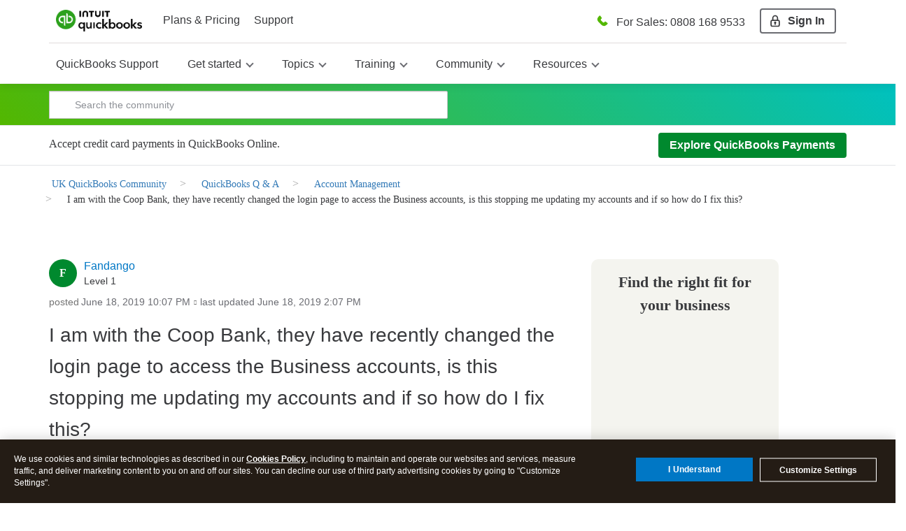

--- FILE ---
content_type: text/html;charset=UTF-8
request_url: https://quickbooks.intuit.com/learn-support/en-uk/account-management/i-am-with-the-coop-bank-they-have-recently-changed-the-login/00/329962
body_size: 75638
content:
<!DOCTYPE html><html prefix="og: http://ogp.me/ns#" dir="ltr" lang="en" itemtype="http://schema.org/QAPage" itemscope="itemscope" class="no-js">
	<head>
	
	<title>
	I am with the Coop Bank, they have recently changed the login page to access the Business accounts, is this stopping me updating my accounts and if so how do I fix this?
</title>
	
	
	

<meta http-equiv="X-UA-Compatible" content="IE=edge">
<meta name="google" content="notranslate">
<script> window.prerenderReady = false; </script>
<link rel="preload" as="font" href="https://quickbooks.intuit.com/learn-support/s/html/assets/fonts/fontawesome-webfont.woff2?v=4.3.0" crossorigin="anonymous">
<link rel="preload" as="font" href="https://quickbooks.intuit.com/learn-support/s/html/@1F8629837AFDB98FA206A5361BEF6A48/assets/fonts/avenir-100.woff2" crossorigin="anonymous">
<link rel="preload" as="font" href="https://quickbooks.intuit.com/learn-support/s/html/@AE325214922F1B593BB3589F9A2534D1/assets/fonts/avenir-400.woff2" crossorigin="anonymous">
<link rel="preload" as="font" href="https://quickbooks.intuit.com/learn-support/s/html/@B7CABC42E2E0D6483A098BEE32FE293C/assets/fonts/avenir-500.woff2" crossorigin="anonymous">
<link rel="preload" as="font" href="https://quickbooks.intuit.com/learn-support/s/html/@B826E1147E5F3830D1B3C10694C2D93D/assets/fonts/avenir-600.woff2" crossorigin="anonymous">
<link rel="preload" as="font" href="https://quickbooks.intuit.com/learn-support/s/html/@D994AA5C9E78A0EE3A45FECF4879A3F7/assets/fonts/avenir-700.woff2" crossorigin="anonymous">
<link rel="preconnect" href="https://experimentation.us.api.intuit.com" crossorigin>
<link rel="preconnect" href="https://ooxbu36397.i.lithium.com" crossorigin>
<link rel="preconnect" href="https://master.reactcomponents.lc.a.intuit.com" crossorigin>
<link rel="preconnect" href="https://plugin.intuitcdn.net" crossorigin>
<link rel="preconnect" href="https://cdn.websdk.intuit.com" crossorigin>
<link rel="preconnect" href="https://shcontentservice.api.intuit.com" crossorigin>
<link rel="preconnect" href="https://cdn.appdynamics.com" crossorigin>

<script>
  function renderElement(element, loginName, isAnchor = false) {
    let firstAlpha = loginName.match(/[A-Za-z]/);
    firstAlpha = firstAlpha ? firstAlpha[0].toUpperCase() : undefined;

    if (loginName === "User avatar" || !firstAlpha) {
      let bgColor = "#3bd85e";
      let svgIcon =
        '<?xml version="1.0" standalone="no"?>\n\
        <!DOCTYPE svg PUBLIC "-//W3C//DTD SVG 20010904//EN"\n\
        "http://www.w3.org/TR/2001/REC-SVG-20010904/DTD/svg10.dtd">\n\
        <svg version="1.0" xmlns="http://www.w3.org/2000/svg"\n\
        width="256.000000pt" height="256.000000pt" viewBox="0 0 256.000000 256.000000"\n\
        preserveAspectRatio="xMidYMid meet">\n\
        <g transform="translate(0.000000,256.000000) scale(0.100000,-0.100000)"\n\
        fill="' + bgColor + '" stroke="none">\n\
        <path d="M1149 2026 c-197 -55 -339 -244 -339 -450 1 -133 38 -231 126 -325\n\
        185 -200 503 -200 688 0 88 94 125 192 126 325 0 209 -143 397 -344 450 -63\n\
        17 -195 17 -257 0z"/>\n\
        <path d="M1034 914 c-251 -42 -464 -158 -528 -286 -24 -49 -26 -61 -26 -194\n\
        l0 -143 63 -45 c207 -147 483 -236 737 -236 256 0 541 92 744 241 l68 50 -4\n\
        147 c-4 173 -13 198 -103 281 -97 88 -258 154 -455 186 -117 19 -383 18 -496\n\
        -1z"/>\n\
        </g>\n\
        </svg>';

      const svgWrapper = document.createElement("span");
      svgWrapper.className = "svgWrapper";
      svgWrapper.innerHTML = svgIcon;

      if (isAnchor) {
        element.style.backgroundImage = "none";
        element.innerHTML = "";
        element.appendChild(svgWrapper);
        element.style.visibility = "visible";
      } else {
        element.parentNode.insertBefore(svgWrapper, element);
        element.remove();
      }
    } else {
      const span = document.createElement("span");
      span.textContent = firstAlpha;

      let bgColor;
      if ("AFKPUZ".includes(firstAlpha)) {
        bgColor = "#00892e";
      } else if ("BGLQLV".includes(firstAlpha)) {
        bgColor = "#00d0e0";
      } else if ("CHMRW".includes(firstAlpha)) {
        bgColor = "#3bd85e";
      } else if ("DINSX".includes(firstAlpha)) {
        bgColor = "#f88a42";
      } else {
        bgColor = "#d72792";
      }

      span.style.backgroundColor = bgColor;

      if (isAnchor) {
        element.style.backgroundImage = "none";
        element.innerHTML = "";
        element.appendChild(span);
        element.style.visibility = "visible";
      } else {
        element.parentNode.insertBefore(span, element);
        element.remove();
      }
    }
  }

  function processAvatars(root = document) {
    const images = root.querySelectorAll(
      'img[src*="static0"]:not(.alreadyDone), img[src*="avatar-collection"]:not(.alreadyDone), img[src*="avatar-name"]:not(.alreadyDone)'
    );
    const anchors = root.querySelectorAll(
      'a[style*="avatar-collection"]:not(.alreadyDone), a[style*="avatar-name"]:not(.alreadyDone)'
    );

    images.forEach((img) => {
      img.classList.add("alreadyDone");
      const loginName = img.title || img.alt || "";
      renderElement(img, loginName, false);
    });

    anchors.forEach((a) => {
      a.classList.add("alreadyDone");
      const loginName = a.getAttribute("data-title") || "";
      renderElement(a, loginName, true);
    });
  }

  window.onload = function () {
    processAvatars();

    const targetNode = document.body;
    const observerConfig = { childList: true, subtree: true };

    const observer = new MutationObserver((mutationsList) => {
      for (let mutation of mutationsList) {
        if (mutation.type === "childList" && mutation.addedNodes.length > 0) {
          mutation.addedNodes.forEach((addedNode) => {
            if (addedNode.nodeType === Node.ELEMENT_NODE) {
              processAvatars(addedNode);
            }
          });
        }
      }
    });

    observer.observe(targetNode, observerConfig);
  };
</script>
<script>
window.isUserLoggedIn = false;
</script>


	
	
	<link rel="next" href="https://quickbooks.intuit.com/learn-support/en-uk/account-management/i-am-with-the-coop-bank-they-have-recently-changed-the-login/00/329962/page/2"/>
	<meta content="I am with the Coop Bank, they have recently changed the login page to access the Business accounts, is this stopping me updating my accounts and if so how do I fix this?" name="description"/><meta content="width=device-width, initial-scale=1.0" name="viewport"/><meta content="2023-11-17T07:58:30-08:00" itemprop="dateModified"/><meta content="text/html; charset=UTF-8" http-equiv="Content-Type"/><link href="https://quickbooks.intuit.com/learn-support/en-uk/account-management/i-am-with-the-coop-bank-they-have-recently-changed-the-login/00/329962" rel="canonical"/>
	<meta content="https://digitalasset.intuit.com/IMAGE/A9qmUvK6C/qb-og-image.png" property="og:image"/><meta content="https://quickbooks.intuit.com/learn-support/user/viewprofilepage/user-id/308842" property="article:author"/><meta content="QB Community" property="og:site_name"/><meta content="article" property="og:type"/><meta content="https://quickbooks.intuit.com/learn-support/en-uk/account-management/i-am-with-the-coop-bank-they-have-recently-changed-the-login/00/329962" property="og:url"/><meta content="QuickBooks Online" property="article:tag"/><meta content="Account Management" property="article:section"/><meta content="" property="og:description"/><meta content="2019-06-18T21:07:58.758Z" property="article:published_time"/><meta content="2023-11-17T07:58:30-08:00" property="article:modified_time"/><meta content="I am with the Coop Bank, they have recently changed the login page to access the Business accounts, is this stopping me updating my accounts and if so how do I fix this?" property="og:title"/>
	
	
	
	    
            	<link href="/learn-support/s/skins/6770135/f2dd01516d01e1de8b274e6bde9fc9d2/intuit_responsive.css" rel="stylesheet" type="text/css"/>
            
	

	
	
	
	
	



    <script type="application/javascript">
        function setValue(obj, path, value, override) {
            const path_elements = path.split('.');
            let subject = obj;
            while (path_elements.length - 1) {
                const path_element = path_elements.shift()
                if (!(path_element in subject)) subject[path_element] = {}
                subject = subject[path_element]
            }
            const last_element = path_elements[0];
            if (override || subject[last_element] === undefined) {
                subject[last_element] = value;
            }
        }

        function setSHProperty(path, value, override) {
            override = (typeof override !== 'undefined') ?  override : false
            window.intuit_self_help = window.intuit_self_help || {};
            setValue(window.intuit_self_help, path, value, override);
        }

        function dig(target, path) {
            let keys = path.split('.');
            let digged = target;
            for (var i in keys) {
                key = keys[i];

                if (typeof digged === 'undefined' || digged === null) {
                    return undefined;
                }
                if (typeof key === 'function') {
                    digged = key(digged);
                } else {
                    digged = digged[key];
                }
            }
            return digged;
        }

        //async by default is true
        //id by default is blank
        //This function returns a promise to allow for dependent code to execute only after promise is fulfilled
        function loadScript(url, async, id) {
            return new Promise(function(resolve, reject) {
                const script = document.createElement('script');
                script.src = url;
                //set default value because IE11
                if (async === undefined) {
                    script.async = true;
                } else {
                    script.async = async;
                }

                if (id){
                    script.id = id;
                }

                script.addEventListener('load', function() {
                    resolve(true);
                });

                document.head.appendChild(script);
            });
        }

        //Must provide a function with a name. Anonymous functions have a blank name and will not work properly
        window.executeOnlyOnce = (function() {
            let executed = {};
            return function(fn) {
                const functionName = fn.name;
                if (!(functionName in executed)) {
                    const retVal = fn();
                    executed[functionName] = retVal;
                    return retVal;
                }
                return executed[functionName]; //return the same value as before. Especially helpful for returned promises
            };
        })();
    </script>
    <script type="application/javascript">
        //Update the language of the page to the site locale
        document.documentElement.setAttribute('lang', "en-GB");
    </script>

<!-- Odd, but we're forcing asset marshalling from the browser until 'asset.get' adds the hashing it's meant to. -->


<meta name="google-site-verification" content="kIG_MMGYJcRBvN9QTBqRP7YGh64zUtAo-XuKwn4APeo" />
<!-- SiteMap Searchbox -->
<script type="application/ld+json">
{
  "@context": "https://schema.org",
  "@type": "WebSite",
  "url": "https://quickbooks.intuit.com/learn-support/",
  "potentialAction": {
    "@type": "SearchAction",
    "target": "https://quickbooks.intuit.com/learn-support/forums/searchpage/tab/message?advanced=false&allow_punctuation=false&filter=location&location=category%3Acommunity-us&q={search_term_string}",
    "query-input": "required name=search_term_string"
  }
}
 </script>
<!-- WebSDK Lib -->
<!--<script src="https://dwum8argi892z.cloudfront.net/js/cdc_lib_min_latest.js" defer></script>
<script src="https://plugin.intuitcdn.net/websdk/1.10.7/websdk.segment.min.js" defer></script>-->
<script src="https://cdn.websdk.intuit.com/js/cdc_lib_min_1.10.12_s.js" defer></script>
<script>
   window.isProductionCheck = true;
	window.getScheme = function(){
		if(isProductionCheck){
			return "intuitsbgprod";
		}else{
			return "intuitsbgqa";
		}
	}
</script>

<!-- Beacons -->

<script>
window.getLocale = function(x) {
    return "uk";
}
</script>
<script>
</script>
<!-- ivid generation fix-->
<script type="text/javascript">
	   function canHandleSameSiteAttribute(e){for(var t=[/\(iP.+; CPU .*OS 12[_\d]*.*\) AppleWebKit\//,/^.*Macintosh;.*Mac OS X 10_14.*Version.*Safari.*$/,/(Chromium|Chrome)\/(5[1-9]|6[0-6])\.(\d+)(?:\.(\d+)|)(?:\.(\d+)|)/,/UCBrowser\/[0-9][0-1]?.(\d+)\.(\d+)[\.\d]*!/,/UCBrowser\/12.[0-9][0-2]?.(\d+)[\.\d]*!/,/UCBrowser\/12.13.[0-2][\.\d]*/,/(?:\b(MS)?IE\s+|\bTrident\/7\.0;.*\s+rv:)(\d+)/,/\bMSIE\s+7\.0;.*\bTrident\/(\d+)\.0/],i=0;i<t.length;i++){var n=t[i];if(null!==e.match(n))return!1}return!0}!function(e){var t=e.Intuit||{};if(t.Client=t.Client||{},t.Client.ivid=function(){var e,t,i,n,o,a=[],d="undefined"!=typeof crypto&&crypto.getRandomValues.bind(crypto)||"undefined"!=typeof msCrypto&&msCrypto.getRandomValues.bind(msCrypto);for(n=0;n<256;++n)a[n]=(n+256).toString(16).substr(1);return(i=(d?(e=new Uint8Array(16),function(){return d(e),e}):(t=new Array(16),function(){for(n=0,r;n<16;n++)0==(3&n)&&(r=4294967296*Math.random()),t[n]=r>>>((3&n)<<3)&255;return t}))())[6]=15&i[6]|64,i[8]=63&i[8]|128,o=0,a[i[o++]]+a[i[o++]]+a[i[o++]]+a[i[o++]]+"-"+a[i[o++]]+a[i[o++]]+"-"+a[i[o++]]+a[i[o++]]+"-"+a[i[o++]]+a[i[o++]]+"-"+a[i[o++]]+a[i[o++]]+a[i[o++]]+a[i[o++]]+a[i[o++]]+a[i[o++]]}(),e.Intuit=t,canHandleSameSiteAttribute(navigator.userAgent))if(""===document.cookie.replace(/(?:(?:^|.*;\s*)ivid\s*\=\s*([^;]*).*$)|^.*$/,"$1").trim())(i=new Date).setDate(i.getDate()+1+1825),document.cookie=["ivid="+t.Client.ivid,"domain="+(e.location.hostname.match(/([^.]+)\.\w{2,3}(?:\.\w{2})?$/)||[])[0],"expires="+i.toGMTString(),"path=/","SameSite=None;Secure"].join("; ");else{var i,n=document.cookie.replace(/(?:(?:^|.*;\s*)ivid\s*\=\s*([^;]*).*$)|^.*$/,"$1").trim();(i=new Date).setDate(i.getDate()+1+1825),document.cookie=["ivid="+n,"domain="+(e.location.hostname.match(/([^.]+)\.\w{2,3}(?:\.\w{2})?$/)||[])[0],"expires="+i.toGMTString(),"path=/","SameSite=None;Secure"].join("; ")}else""===document.cookie.replace(/(?:(?:^|.*;\s*)ivid\s*\=\s*([^;]*).*$)|^.*$/,"$1").trim()&&((i=new Date).setDate(i.getDate()+1+1825),document.cookie=["ivid="+t.Client.ivid,"domain="+(e.location.hostname.match(/([^.]+)\.\w{2,3}(?:\.\w{2})?$/)||[])[0],"expires="+i.toGMTString(),"path=/"].join("; "))}(window);
</script>

<!-- End of ivid generation fix-->

<!-- Tealium -->
        <script type="text/javascript" src="//tags.tiqcdn.com/utag/intuit/sync-analytics/prod/utag.sync.js"></script>
        <script> 
            var tealium_url = "";
                tealium_url="//tags.tiqcdn.com/utag/intuit/sbseg-uk/prod/utag.js";
            (function(a,b,c,d)
            { a=tealium_url; b=document;c='script';d=b.createElement(c);d.src=a;d.type='text/java'+c;d.async=true; a=b.getElementsByTagName(c)[0];a.parentNode.insertBefore(d,a); }
            )();
        </script>

<!-- OneTrust -->
   
    <script>
      function injectOnetrust() {
        var head_ID = document.getElementsByTagName("head")[0]; 
        // Create new script element for otSdk
        var otSdkStub = document.createElement('script');
        otSdkStub.type = 'text/javascript';
        otSdkStub.src = 'https://privacy-cdn.a.intuit.com/stable/scripttemplates/otSDKStub.js';
        otSdkStub.setAttribute('data-domain-script', '0195a2de-a843-76e1-99d8-cc774bbe37b9');
        otSdkStub.charset='UTF-8';
        //Append the new script to the head tag
        head_ID.appendChild(otSdkStub);
        // Create new script element for otSdk
        var cookieConsentWrapper = document.createElement('script');
        cookieConsentWrapper.type = 'text/javascript';
        cookieConsentWrapper.src = 'https://privacy-cdn.a.intuit.com/stable/consent-wrapper/cookies-consent-wrapper.min.js';
        //Append the new script to the head tag
        head_ID.appendChild(cookieConsentWrapper);
        var gdprScript = document.createElement('script');
        gdprScript.type = 'text/javascript';
        gdprScript.src = 'https://uxfabric.intuitcdn.net/gdpr-util/2.9.0/gdprUtilBundle.js';
        head_ID.appendChild(gdprScript);
      }

        injectOnetrust();
    </script>


<!-- wa-v2 SC analytics fix-->
<script>
  if (typeof (wa)=="undefined") {
  wa={};
}

wa.siteName="fms";
wa.siteGroup="care";
wa.siteHost="qbcommunity";

if (Intuit&&Intuit.Library) {
  if (typeof Intuit.Library.Cookie!="undefined") {
    wa.userId=Intuit.Library.Cookie.getUUID();
  }
}
</script>
<!-- wa-v2 SC analytics fix end-->
        <script id="wasabiWCR" src="/learn-support/s/html/assets/js/w.min.0.5.6.js"></script>
        <script>
            var endpoint;
            var countryEndpoint;
            if(window.getLocale() === 'en-ca' || window.getLocale() === 'ca'){
                    endpoint = "https://experimentation.ca.api.intuit.com";
                countryEndpoint = "CA";
            }else{
                    endpoint = "https://experimentation.us.api.intuit.com";
                countryEndpoint = "US";
            }
            var config = { application_name: 'SBGM', version:'1.5', business_unit:'SBSEG', country: countryEndpoint, srvcEndPoint: endpoint, authorizedEvents:['interactive','onload','load'], executionEvent: 'interactive' }; wasabi.init(config);
        </script>
<!-- sh-community-components -->

<script>
  var descMeta = document.querySelector('meta[name="description"]');
  if(descMeta){
    var seoDescription = descMeta.content;
    if(seoDescription && seoDescription.length>160){
        descMeta.setAttribute("content", (seoDescription.substring(0,160)));
    }
  }
</script>



<script>
    if(document.querySelector('meta[name="robots"]') && document.querySelector('meta[name="robots"]').getAttribute("content", "noindex")){
        document.querySelector('meta[name="robots"]').setAttribute("content", "noindex, nofollow");
    }
</script>

   
	    <meta name="robots" content="index,follow" />
<script>
window.isTSheets = false;
if(window.location.href.indexOf("/learn-support/en-us/timesheet-management/07") > -1){
  var val = '168';
  var d = new Date();
    d.setTime(d.getTime() + 1 * 24 * 60 * 60 * 1000);
    var expires = 'expires=' + d.toUTCString();
    document.cookie = 'ohh.producttype' + '=' + val + ';' + expires + ';path=/';
    window.isTSheets = true;
}
</script>

<script>
  window.isQBDTContactUsFlagOn = true;
</script>


<script type="text/javascript" src="/learn-support/scripts/A81C646A6C82440C7F8530E686C629CA/lia-scripts-head-min.js"></script><script language="javascript" type="text/javascript">
<!--
window.FileAPI = { jsPath: '/html/assets/js/vendor/ng-file-upload-shim/' };
LITHIUM.PrefetchData = {"Components":{},"commonResults":{}};
LITHIUM.DEBUG = false;
LITHIUM.CommunityJsonObject = {
  "Validation" : {
    "image.description" : {
      "min" : 0,
      "max" : 1000,
      "isoneof" : [ ],
      "type" : "string"
    },
    "tkb.toc_maximum_heading_level" : {
      "min" : 1,
      "max" : 6,
      "isoneof" : [ ],
      "type" : "integer"
    },
    "tkb.toc_heading_list_style" : {
      "min" : 0,
      "max" : 50,
      "isoneof" : [
        "disc",
        "circle",
        "square",
        "none"
      ],
      "type" : "string"
    },
    "blog.toc_maximum_heading_level" : {
      "min" : 1,
      "max" : 6,
      "isoneof" : [ ],
      "type" : "integer"
    },
    "tkb.toc_heading_indent" : {
      "min" : 5,
      "max" : 50,
      "isoneof" : [ ],
      "type" : "integer"
    },
    "blog.toc_heading_indent" : {
      "min" : 5,
      "max" : 50,
      "isoneof" : [ ],
      "type" : "integer"
    },
    "blog.toc_heading_list_style" : {
      "min" : 0,
      "max" : 50,
      "isoneof" : [
        "disc",
        "circle",
        "square",
        "none"
      ],
      "type" : "string"
    }
  },
  "User" : {
    "settings" : {
      "imageupload.legal_file_extensions" : "*.jpg;*.JPG;*.jpeg;*.JPEG;*.gif;*.GIF;*.png;*.PNG",
      "config.enable_avatar" : true,
      "integratedprofile.show_klout_score" : true,
      "layout.sort_view_by_last_post_date" : true,
      "layout.friendly_dates_enabled" : true,
      "profileplus.allow.anonymous.scorebox" : false,
      "tkb.message_sort_default" : "topicPublishDate",
      "layout.format_pattern_date" : "MMMM dd, yyyy",
      "config.require_search_before_post" : "off",
      "isUserLinked" : false,
      "integratedprofile.cta_add_topics_dismissal_timestamp" : -1,
      "layout.message_body_image_max_size" : 1000,
      "profileplus.everyone" : false,
      "integratedprofile.cta_connect_wide_dismissal_timestamp" : -1,
      "blog.toc_maximum_heading_level" : "",
      "integratedprofile.hide_social_networks" : false,
      "blog.toc_heading_indent" : "",
      "contest.entries_per_page_num" : 20,
      "layout.messages_per_page_linear" : 5,
      "integratedprofile.cta_manage_topics_dismissal_timestamp" : -1,
      "profile.shared_profile_test_group" : false,
      "integratedprofile.cta_personalized_feed_dismissal_timestamp" : -1,
      "integratedprofile.curated_feed_size" : 10,
      "contest.one_kudo_per_contest" : false,
      "integratedprofile.enable_social_networks" : false,
      "integratedprofile.my_interests_dismissal_timestamp" : -1,
      "profile.language" : "en-gb",
      "layout.friendly_dates_max_age_days" : 31,
      "layout.threading_order" : "thread_descending",
      "blog.toc_heading_list_style" : "disc",
      "useRecService" : false,
      "layout.module_welcome" : "Hey - Welcome to QB Community!",
      "imageupload.max_uploaded_images_per_upload" : 100,
      "imageupload.max_uploaded_images_per_user" : 10000,
      "integratedprofile.connect_mode" : "",
      "tkb.toc_maximum_heading_level" : "",
      "tkb.toc_heading_list_style" : "disc",
      "sharedprofile.show_hovercard_score" : true,
      "config.search_before_post_scope" : "community",
      "tkb.toc_heading_indent" : "",
      "p13n.cta.recommendations_feed_dismissal_timestamp" : -1,
      "imageupload.max_file_size" : 3072,
      "layout.show_batch_checkboxes" : false,
      "integratedprofile.cta_connect_slim_dismissal_timestamp" : -1
    },
    "isAnonymous" : true,
    "policies" : {
      "image-upload.process-and-remove-exif-metadata" : false
    },
    "registered" : false,
    "emailRef" : "",
    "id" : -1,
    "login" : "Anonymous"
  },
  "Server" : {
    "communityPrefix" : "/learn-support/s/ooxbu36397",
    "nodeChangeTimeStamp" : 1768976443906,
    "tapestryPrefix" : "/learn-support",
    "deviceMode" : "DESKTOP",
    "responsiveDeviceMode" : "DESKTOP",
    "membershipChangeTimeStamp" : "0",
    "version" : "25.10",
    "branch" : "25.10-release",
    "showTextKeys" : false
  },
  "Config" : {
    "phase" : "prod",
    "integratedprofile.cta.reprompt.delay" : 30,
    "profileplus.tracking" : {
      "profileplus.tracking.enable" : false,
      "profileplus.tracking.click.enable" : false,
      "profileplus.tracking.impression.enable" : false
    },
    "app.revision" : "2512041316-scdc64e006b-b23",
    "navigation.manager.community.structure.limit" : "1000"
  },
  "Activity" : {
    "Results" : [ ]
  },
  "NodeContainer" : {
    "viewHref" : "https://quickbooks.intuit.com/learn-support/quickbooks-q-a/misc/03/quickbooks-questions-uk",
    "description" : "",
    "id" : "quickbooks-questions-uk",
    "shortTitle" : "QuickBooks Q & A",
    "title" : "QuickBooks Q & A",
    "nodeType" : "category"
  },
  "Page" : {
    "skins" : [
      "intuit_responsive",
      "responsive_peak"
    ],
    "authUrls" : {
      "loginUrl" : "/learn-support/s/plugins/common/feature/saml/doauth/post?referer=https%3A%2F%2Fquickbooks.intuit.com%2Flearn-support%2Fen-uk%2Faccount-management%2Fi-am-with-the-coop-bank-they-have-recently-changed-the-login%2F00%2F329962%2Fmessage-id%2F315",
      "loginUrlNotRegistered" : "/learn-support/s/plugins/common/feature/saml/doauth/post?redirectreason=notregistered&referer=https%3A%2F%2Fquickbooks.intuit.com%2Flearn-support%2Fen-uk%2Faccount-management%2Fi-am-with-the-coop-bank-they-have-recently-changed-the-login%2F00%2F329962%2Fmessage-id%2F315",
      "loginUrlNotRegisteredDestTpl" : "/learn-support/s/plugins/common/feature/saml/doauth/post?redirectreason=notregistered&referer=%7B%7BdestUrl%7D%7D"
    },
    "name" : "ForumTopicPage",
    "rtl" : false,
    "object" : {
      "viewHref" : "/learn-support/en-uk/account-management/i-am-with-the-coop-bank-they-have-recently-changed-the-login/00/329962",
      "subject" : "I am with the Coop Bank, they have recently changed the login page to access the Business accounts, is this stopping me updating my accounts and if so how do I fix this?",
      "id" : 329962,
      "page" : "ForumTopicPage",
      "type" : "Thread"
    }
  },
  "WebTracking" : {
    "Activities" : { },
    "path" : "Community:QB Community/Category:UK QuickBooks Community/Category:QuickBooks Q & A/Board:Account Management/Message:I am with the Coop Bank, they have recently changed the login page to access the Business accounts, is this stopping me updating my accounts and if so how do I fix this?"
  },
  "Feedback" : {
    "targeted" : { }
  },
  "Seo" : {
    "markerEscaping" : {
      "pathElement" : {
        "prefix" : "_",
        "match" : "^[0-9][0-9]$"
      },
      "enabled" : false
    }
  },
  "TopLevelNode" : {
    "viewHref" : "https://quickbooks.intuit.com/learn-support/uk-quickbooks-community/misc/03/community-uk",
    "description" : "Join our UK QuickBooks Community where small business owners and product experts connect to answer questions, share best practices, and offer advice.",
    "id" : "community-uk",
    "shortTitle" : "UK QuickBooks Community",
    "title" : "UK QuickBooks Community",
    "nodeType" : "category"
  },
  "Community" : {
    "viewHref" : "https://quickbooks.intuit.com/learn-support/",
    "integratedprofile.lang_code" : "en",
    "integratedprofile.country_code" : "US",
    "id" : "ooxbu36397",
    "shortTitle" : "QB Community",
    "title" : "QuickBooks Community"
  },
  "CoreNode" : {
    "conversationStyle" : "forum",
    "viewHref" : "https://quickbooks.intuit.com/learn-support/account-management/misc/02/account-management-uk",
    "settings" : { },
    "description" : "Manage accounts, users, update profile, password, billing and company",
    "id" : "account-management-uk",
    "shortTitle" : "Account Management",
    "title" : "Account Management",
    "nodeType" : "Board",
    "ancestors" : [
      {
        "viewHref" : "https://quickbooks.intuit.com/learn-support/quickbooks-q-a/misc/03/quickbooks-questions-uk",
        "description" : "",
        "id" : "quickbooks-questions-uk",
        "shortTitle" : "QuickBooks Q & A",
        "title" : "QuickBooks Q & A",
        "nodeType" : "category"
      },
      {
        "viewHref" : "https://quickbooks.intuit.com/learn-support/uk-quickbooks-community/misc/03/community-uk",
        "description" : "Join our UK QuickBooks Community where small business owners and product experts connect to answer questions, share best practices, and offer advice.",
        "id" : "community-uk",
        "shortTitle" : "UK QuickBooks Community",
        "title" : "UK QuickBooks Community",
        "nodeType" : "category"
      },
      {
        "viewHref" : "https://quickbooks.intuit.com/learn-support/",
        "description" : "Get help with QuickBooks. See how to get started and do it all with our videos, how-to guides, and tutorials. Or find an QuickBooks expert that can help you with your question.",
        "id" : "ooxbu36397",
        "shortTitle" : "QB Community",
        "title" : "QuickBooks Community",
        "nodeType" : "Community"
      }
    ]
  }
};
LITHIUM.Components.RENDER_URL = "/learn-support/util/componentrenderpage/component-id/#{component-id}?render_behavior=raw";
LITHIUM.Components.ORIGINAL_PAGE_NAME = 'forums/v4/ForumTopicPage';
LITHIUM.Components.ORIGINAL_PAGE_ID = 'ForumTopicPage';
LITHIUM.Components.ORIGINAL_PAGE_CONTEXT = '[base64].';
LITHIUM.Css = {
  "BASE_DEFERRED_IMAGE" : "lia-deferred-image",
  "BASE_BUTTON" : "lia-button",
  "BASE_SPOILER_CONTAINER" : "lia-spoiler-container",
  "BASE_TABS_INACTIVE" : "lia-tabs-inactive",
  "BASE_TABS_ACTIVE" : "lia-tabs-active",
  "BASE_AJAX_REMOVE_HIGHLIGHT" : "lia-ajax-remove-highlight",
  "BASE_FEEDBACK_SCROLL_TO" : "lia-feedback-scroll-to",
  "BASE_FORM_FIELD_VALIDATING" : "lia-form-field-validating",
  "BASE_FORM_ERROR_TEXT" : "lia-form-error-text",
  "BASE_FEEDBACK_INLINE_ALERT" : "lia-panel-feedback-inline-alert",
  "BASE_BUTTON_OVERLAY" : "lia-button-overlay",
  "BASE_TABS_STANDARD" : "lia-tabs-standard",
  "BASE_AJAX_INDETERMINATE_LOADER_BAR" : "lia-ajax-indeterminate-loader-bar",
  "BASE_AJAX_SUCCESS_HIGHLIGHT" : "lia-ajax-success-highlight",
  "BASE_CONTENT" : "lia-content",
  "BASE_JS_HIDDEN" : "lia-js-hidden",
  "BASE_AJAX_LOADER_CONTENT_OVERLAY" : "lia-ajax-loader-content-overlay",
  "BASE_FORM_FIELD_SUCCESS" : "lia-form-field-success",
  "BASE_FORM_WARNING_TEXT" : "lia-form-warning-text",
  "BASE_FORM_FIELDSET_CONTENT_WRAPPER" : "lia-form-fieldset-content-wrapper",
  "BASE_AJAX_LOADER_OVERLAY_TYPE" : "lia-ajax-overlay-loader",
  "BASE_FORM_FIELD_ERROR" : "lia-form-field-error",
  "BASE_SPOILER_CONTENT" : "lia-spoiler-content",
  "BASE_FORM_SUBMITTING" : "lia-form-submitting",
  "BASE_EFFECT_HIGHLIGHT_START" : "lia-effect-highlight-start",
  "BASE_FORM_FIELD_ERROR_NO_FOCUS" : "lia-form-field-error-no-focus",
  "BASE_EFFECT_HIGHLIGHT_END" : "lia-effect-highlight-end",
  "BASE_SPOILER_LINK" : "lia-spoiler-link",
  "FACEBOOK_LOGOUT" : "lia-component-users-action-logout",
  "BASE_DISABLED" : "lia-link-disabled",
  "FACEBOOK_SWITCH_USER" : "lia-component-admin-action-switch-user",
  "BASE_FORM_FIELD_WARNING" : "lia-form-field-warning",
  "BASE_AJAX_LOADER_FEEDBACK" : "lia-ajax-loader-feedback",
  "BASE_AJAX_LOADER_OVERLAY" : "lia-ajax-loader-overlay",
  "BASE_LAZY_LOAD" : "lia-lazy-load"
};
LITHIUM.noConflict = true;
LITHIUM.useCheckOnline = false;
LITHIUM.RenderedScripts = [
  "jquery.fileupload.js",
  "Attachments.js",
  "EarlyEventCapture.js",
  "jquery.ui.position.js",
  "SpoilerToggle.js",
  "jquery.ui.resizable.js",
  "ValueSurveyLauncher.js",
  "jquery.function-utils-1.0.js",
  "prism.js",
  "CustomEvent.js",
  "jquery.ui.dialog.js",
  "NoConflict.js",
  "MessageBodyDisplay.js",
  "Text.js",
  "Cache.js",
  "ResizeSensor.js",
  "Auth.js",
  "ElementMethods.js",
  "jquery.placeholder-2.0.7.js",
  "Events.js",
  "jquery.autocomplete.js",
  "jquery.iframe-shim-1.0.js",
  "jquery.effects.slide.js",
  "Tooltip.js",
  "Forms.js",
  "MessageViewDisplay.js",
  "OoyalaPlayer.js",
  "jquery.tools.tooltip-1.2.6.js",
  "ActiveCast3.js",
  "Lithium.js",
  "InformationBox.js",
  "jquery.appear-1.1.1.js",
  "DataHandler.js",
  "jquery.delayToggle-1.0.js",
  "jquery.scrollTo.js",
  "Video.js",
  "jquery.lithium-selector-extensions.js",
  "Namespace.js",
  "DropDownMenu.js",
  "Components.js",
  "DeferredImages.js",
  "jquery.position-toggle-1.0.js",
  "jquery.effects.core.js",
  "ElementQueries.js",
  "jquery.ajax-cache-response-1.0.js",
  "Dialog.js",
  "Loader.js",
  "json2.js",
  "DropDownMenuVisibilityHandler.js",
  "SearchAutoCompleteToggle.js",
  "jquery.ui.draggable.js",
  "jquery.blockui.js",
  "AjaxSupport.js",
  "LiModernizr.js",
  "jquery.viewport-1.0.js",
  "ForceLithiumJQuery.js",
  "jquery.ui.mouse.js",
  "AutoComplete.js",
  "jquery.js",
  "jquery.css-data-1.0.js",
  "jquery.ui.widget.js",
  "AjaxFeedback.js",
  "PartialRenderProxy.js",
  "Sandbox.js",
  "jquery.hoverIntent-r6.js",
  "jquery.clone-position-1.0.js",
  "Link.js",
  "SearchForm.js",
  "Throttle.js",
  "jquery.json-2.6.0.js",
  "PolyfillsAll.js",
  "jquery.tmpl-1.1.1.js",
  "HelpIcon.js",
  "jquery.iframe-transport.js",
  "jquery.ui.core.js",
  "Placeholder.js",
  "Globals.js"
];// -->
</script><script type="text/javascript" src="/learn-support/scripts/D60EB96AE5FF670ED274F16ABB044ABD/lia-scripts-head-min.js"></script>
<script>(window.BOOMR_mq=window.BOOMR_mq||[]).push(["addVar",{"rua.upush":"false","rua.cpush":"false","rua.upre":"false","rua.cpre":"true","rua.uprl":"false","rua.cprl":"false","rua.cprf":"false","rua.trans":"SJ-ad73cfca-7fa3-4922-90d8-939ddcc6b9bf","rua.cook":"false","rua.ims":"false","rua.ufprl":"false","rua.cfprl":"false","rua.isuxp":"false","rua.texp":"norulematch","rua.ceh":"false","rua.ueh":"false","rua.ieh.st":"0"}]);</script>
                              <script>!function(e){var n="https://s.go-mpulse.net/boomerang/";if("False"=="True")e.BOOMR_config=e.BOOMR_config||{},e.BOOMR_config.PageParams=e.BOOMR_config.PageParams||{},e.BOOMR_config.PageParams.pci=!0,n="https://s2.go-mpulse.net/boomerang/";if(window.BOOMR_API_key="5HYE5-AXTU5-JCF92-D26JW-CFSC6",function(){function e(){if(!o){var e=document.createElement("script");e.id="boomr-scr-as",e.src=window.BOOMR.url,e.async=!0,i.parentNode.appendChild(e),o=!0}}function t(e){o=!0;var n,t,a,r,d=document,O=window;if(window.BOOMR.snippetMethod=e?"if":"i",t=function(e,n){var t=d.createElement("script");t.id=n||"boomr-if-as",t.src=window.BOOMR.url,BOOMR_lstart=(new Date).getTime(),e=e||d.body,e.appendChild(t)},!window.addEventListener&&window.attachEvent&&navigator.userAgent.match(/MSIE [67]\./))return window.BOOMR.snippetMethod="s",void t(i.parentNode,"boomr-async");a=document.createElement("IFRAME"),a.src="about:blank",a.title="",a.role="presentation",a.loading="eager",r=(a.frameElement||a).style,r.width=0,r.height=0,r.border=0,r.display="none",i.parentNode.appendChild(a);try{O=a.contentWindow,d=O.document.open()}catch(_){n=document.domain,a.src="javascript:var d=document.open();d.domain='"+n+"';void(0);",O=a.contentWindow,d=O.document.open()}if(n)d._boomrl=function(){this.domain=n,t()},d.write("<bo"+"dy onload='document._boomrl();'>");else if(O._boomrl=function(){t()},O.addEventListener)O.addEventListener("load",O._boomrl,!1);else if(O.attachEvent)O.attachEvent("onload",O._boomrl);d.close()}function a(e){window.BOOMR_onload=e&&e.timeStamp||(new Date).getTime()}if(!window.BOOMR||!window.BOOMR.version&&!window.BOOMR.snippetExecuted){window.BOOMR=window.BOOMR||{},window.BOOMR.snippetStart=(new Date).getTime(),window.BOOMR.snippetExecuted=!0,window.BOOMR.snippetVersion=12,window.BOOMR.url=n+"5HYE5-AXTU5-JCF92-D26JW-CFSC6";var i=document.currentScript||document.getElementsByTagName("script")[0],o=!1,r=document.createElement("link");if(r.relList&&"function"==typeof r.relList.supports&&r.relList.supports("preload")&&"as"in r)window.BOOMR.snippetMethod="p",r.href=window.BOOMR.url,r.rel="preload",r.as="script",r.addEventListener("load",e),r.addEventListener("error",function(){t(!0)}),setTimeout(function(){if(!o)t(!0)},3e3),BOOMR_lstart=(new Date).getTime(),i.parentNode.appendChild(r);else t(!1);if(window.addEventListener)window.addEventListener("load",a,!1);else if(window.attachEvent)window.attachEvent("onload",a)}}(),"".length>0)if(e&&"performance"in e&&e.performance&&"function"==typeof e.performance.setResourceTimingBufferSize)e.performance.setResourceTimingBufferSize();!function(){if(BOOMR=e.BOOMR||{},BOOMR.plugins=BOOMR.plugins||{},!BOOMR.plugins.AK){var n="true"=="true"?1:0,t="",a="clpwxpqxgyui42lqpz7q-f-0980fcb19-clientnsv4-s.akamaihd.net",i="false"=="true"?2:1,o={"ak.v":"39","ak.cp":"690608","ak.ai":parseInt("465127",10),"ak.ol":"0","ak.cr":9,"ak.ipv":4,"ak.proto":"h2","ak.rid":"b476dbad","ak.r":47369,"ak.a2":n,"ak.m":"g","ak.n":"essl","ak.bpcip":"18.223.107.0","ak.cport":39710,"ak.gh":"23.208.24.110","ak.quicv":"","ak.tlsv":"tls1.3","ak.0rtt":"","ak.0rtt.ed":"","ak.csrc":"-","ak.acc":"","ak.t":"1768980095","ak.ak":"hOBiQwZUYzCg5VSAfCLimQ==oDOVB+9pSwn5WvrAcZtNDsQPVy+AO5VeHlw9bDLF1/[base64]/VeUrGDGoMhvqgs6A2J9Sds2oDEch0QJiZ/OVoBBVPlMa64mirTS7qbgKb4i7oK63Cp8xZETinnLS8gsag0XJr5RXcFsHcWwbNvwh1LQlphB5yikWH9d06+Ck1bYDr7pwVAFyAvRHxKiVHFs0tbkr/x/VxDl4mUK6+z6bmrkt/A4rMAlMVA=","ak.pv":"1904","ak.dpoabenc":"","ak.tf":i};if(""!==t)o["ak.ruds"]=t;var r={i:!1,av:function(n){var t="http.initiator";if(n&&(!n[t]||"spa_hard"===n[t]))o["ak.feo"]=void 0!==e.aFeoApplied?1:0,BOOMR.addVar(o)},rv:function(){var e=["ak.bpcip","ak.cport","ak.cr","ak.csrc","ak.gh","ak.ipv","ak.m","ak.n","ak.ol","ak.proto","ak.quicv","ak.tlsv","ak.0rtt","ak.0rtt.ed","ak.r","ak.acc","ak.t","ak.tf"];BOOMR.removeVar(e)}};BOOMR.plugins.AK={akVars:o,akDNSPreFetchDomain:a,init:function(){if(!r.i){var e=BOOMR.subscribe;e("before_beacon",r.av,null,null),e("onbeacon",r.rv,null,null),r.i=!0}return this},is_complete:function(){return!0}}}}()}(window);</script></head>
	<body class="lia-board lia-user-status-anonymous ForumTopicPage lia-body" id="lia-body">
	
	
	<div id="155-205-4" class="ServiceNodeInfoHeader">
</div>
	
	
	
	

	<div class="lia-page">
		<center>
			
				
					
	
	<div class="MinimumWidthContainer">
		<div class="min-width-wrapper">
			<div class="min-width">		
				
						<div class="lia-content">
                            
							
							
							
		
   	<div class="lia-quilt lia-quilt-forum-topic-page-uk lia-quilt-layout-two-column-main-side lia-top-quilt">
	<div class="lia-quilt-row lia-quilt-row-header">
		<div class="lia-quilt-column lia-quilt-column-24 lia-quilt-column-single lia-quilt-column-common-header">
			<div class="lia-quilt-column-alley lia-quilt-column-alley-single">
	
		
			<div class="lia-quilt lia-quilt-header lia-quilt-layout-header lia-component-quilt-header">
	<div class="lia-quilt-row lia-quilt-row-main-header-top">
		<div class="lia-quilt-column lia-quilt-column-24 lia-quilt-column-single lia-quilt-column-header-top">
			<div class="lia-quilt-column-alley lia-quilt-column-alley-single">
	
		
			
		
			



  <style>
	  .ForumTopicPage .lia-forum-topic-page-gte-5{margin: 0;}#lia-body .category-label-filter-dropdown, #lia-body custom-label-filter-dropdown{padding: 0;}#lia-body .lia-quilt-forum-topic-page-helparticles .ohh-header-actions .action-four1{display: inline-block;}#lia-body .ohh-header-actions .action-three .lia-component-users-widget-menu{display:inline-block;vertical-align:middle}.lia-quilt-post-page .ohh-header-actions .action-three,.ohh-header-actions .action-three{margin-top:0;display:inline-block;vertical-align:middle}.ohh-header-actions .action-four#lia-body .lia-top-quilt>.lia-quilt-row-header>.lia-quilt-column-common-header .lia-quilt-header .lia-quilt-row-main-header .header-main-wrapper{background-image:linear-gradient(45deg,#53b700 0,#00c1bf 100%)}#lia-body .lia-page .lia-quilt.lia-top-quilt>.lia-quilt-row-header>.lia-quilt-column-common-header .lia-quilt-header .lia-quilt-row-main-header .header-main-wrapper:not([lang=fr-CA]){margin-top:0!important}.category-label-filter-dropdown,.custom-label-filter-dropdown{padding:0 15px;font-size:28px;line-height:1}.category-label-filter-dropdown .filter-title,#lia-body .category-label-filter-dropdown .forum-title,#lia-body .custom-label-filter-dropdown .filter-title,#lia-body .custom-label-filter-dropdown .forum-title{display:none;font-family:"Avenir Next forINTUIT-Demi","Helvetica Neue",Helvetica,Arial,sans-serif;font-size:28px;margin-right:5px}.category-label-filter-dropdown .select-wrapper,.custom-label-filter-dropdown .select-wrapper{display:block;border-radius:24px;position:relative;max-width:335px;min-width:120px;margin-top:10px;background-color:#000}.category-label-filter-dropdown .select-wrapper:after,.category-label-filter-dropdown .select-wrapper:before,.custom-label-filter-dropdown .select-wrapper:after,.custom-label-filter-dropdown .select-wrapper:before{position:absolute;content:"";top:60%;right:20px;bottom:auto;left:auto;width:12px;height:3px;background-color:#fff;border-radius:3px;-webkit-transition:all .4s;transition:all .4s;display:block}.category-label-filter-dropdown .select-wrapper:after,.custom-label-filter-dropdown .select-wrapper:after{-webkit-transform:rotate(45deg) translateX(-45%)!important;transform:rotate(45deg) translateX(-45%)!important}.category-label-filter-dropdown .select-wrapper:before,.custom-label-filter-dropdown .select-wrapper:before{webkit-transform:rotate(-45deg) translateX(45%)!important;transform:rotate(-45deg) translateX(45%)!important}.category-label-filter-dropdown .select-wrapper select,.custom-label-filter-dropdown .select-wrapper select{-webkit-appearance:none;-moz-appearance:none;width:100%;cursor:pointer;border:2px solid #000;z-index:2;padding:0 0 0 21px;color:#fff;font-family:"Avenir Next forINTUIT-Demi","Helvetica Neue",Helvetica,Arial,sans-serif;font-size:16px;text-align:left;line-height:20px;background-color:#000;border-radius:24px;position:static}.category-label-filter-dropdown .select-wrapper select::-ms-expand,.custom-label-filter-dropdown .select-wrapper select::-ms-expand{display:none}#lia-body .vis-med{display:block}.vis-med .lia-header-nav-component-widget{float:none;margin-left:0;margin-right:0}.vis-med .lia-header-nav-component-widget .lia-header-nav-component-unread-count{background:0 0;color:#000;display:inline-block;left:145px;top:14px;color:#000;font-family:"Avenir Next forINTUIT-Demi","Helvetica Neue",Helvetica,Arial,sans-serif}.vis-med .lia-header-nav-component-widget .lia-header-nav-component-unread-count:before{content:"(";color:#000}.vis-med .lia-header-nav-component-widget .lia-header-nav-component-unread-count:after{content:")";color:#000}.vis-med .lia-header-nav-component-widget.lia-component-notes-widget-summary-modern .lia-header-nav-component-unread-count{left:125px}.vis-med .lia-header-nav-component-widget a.lia-notification-feed-page-link{font-family:"Avenir Next forINTUIT-Regular","Helvetica Neue",Helvetica,Arial,sans-serif;color:#000}.vis-med .lia-header-nav-component-widget a.lia-notification-feed-page-link:after{content:"Notifications";font-size:16px}.vis-med .lia-header-nav-component-widget a.private-notes-link{font-family:"Avenir Next forINTUIT-Regular","Helvetica Neue",Helvetica,Arial,sans-serif;color:#000}.vis-med .lia-header-nav-component-widget a.private-notes-link:after{content:"Messages";font-size:16px;display:inline-block}@media (max-width:1024px){#lia-body .lia-component-quilt-community-hero{margin-top:0!important}}@media screen and (max-width:768px){.category-label-filter-dropdown,.custom-label-filter-dropdown{padding:0}}@media screen and (max-width:767px){.vis-med .lia-header-nav-component-widget .lia-header-nav-component-unread-count{left:185px;font-size:16px;top:15px}}@media screen and (max-width:767px){.vis-med .lia-header-nav-component-widget.lia-component-notes-widget-summary-modern .lia-header-nav-component-unread-count{left:155px;font-size:16px;font-family:"Avenir Next forINTUIT-Demi","Helvetica Neue",Helvetica,Arial,sans-serif}}@media screen and (max-width:767px){.vis-med .lia-header-nav-component-widget a.lia-notification-feed-page-link:after{font-size:20px;font-family:"Avenir Next forINTUIT-Medium","Helvetica Neue",Helvetica,Arial,sans-serif}}@media screen and (max-width:767px){.vis-med .lia-header-nav-component-widget a.private-notes-link:after{font-size:20px;font-family:"Avenir Next forINTUIT-Medium","Helvetica Neue",Helvetica,Arial,sans-serif}}@media screen and (min-width:768px) and (max-width: 1024px){#lia-body .lia-breadcrumb>.lia-list-standard-inline{padding-left: 0;margin-left: -10px;}#lia-body .lia-top-quilt>.lia-quilt-row-header>.lia-quilt-column-common-header .lia-component-quilt-header .lia-quilt-row-sub-header .lia-breadcrumb-node:first-child a{padding-left:0;}}
	</style>

<header id="un-header">
  <div class="vc_row wpb_row vc_row-fluid">
    <div class="wpb_column vc_column_container vc_col-sm-12">
      <div class="vc_column-inner">
        <div class="wpb_wrapper">
          <div class="wpb_raw_code wpb_content_element wpb_raw_html" >
            <div class="wpb_wrapper">
              <script type="application/ld+json">
                {
                  "@context": "http://www.schema.org/",
                  "@type": "Organization",
                  "name": "Quickbooks",
                  "url": "https://quickbooks.intuit.com/",
                  "sameAs": [
                    "https://www.instagram.com/quickbooks/",
                    "https://en.wikipedia.org/wiki/QuickBooks",
                    "https://www.linkedin.com/company/quickbooks/",
                    "https://www.linkedin.com/showcase/quickbooks/",
                    "https://twitter.com/QuickBooks",
                    "https://www.facebook.com/IntuitQuickBooks",
                    "https://www.pinterest.com/QuickBooks/",
                    "https://plus.google.com/+quickbooks",
                    "https://www.youtube.com/user/Quickbooks"
                  ],
                  "logo": "https://quickbooks.intuit.com/content/dam/intuit/quickbooks/common/quickbooks-logo-300px-square.png",
                  "address": {
                    "@type": "PostalAddress",
                    "streetAddress": "2700 Coast Ave.",
                    "addressLocality": "Mountain View",
                    "addressRegion": "CA",
                    "postalCode": "94043",
                    "addressCountry": "USA"
                  },
                  "contactPoint" : [
                    {
                      "@type" : "ContactPoint",
                      "telephone" : "+1 (877) 683-3280",
                      "contactType" : "Sales",
                      "areaServed" : "US",
                      "contactOption" : "TollFree"
                    },
                    {
                      "@type" : "ContactPoint",
                      "telephone" : "+1 (800) 4-INTUIT",
                      "contactType" : "Customer Support",
                      "areaServed" : "US",
                      "contactOption" : "TollFree"
                    },
                    {
                      "@type" : "ContactPoint",
                      "telephone" : "+1 (800) 4-INTUIT",
                      "contactType" : "Technical Support",
                      "areaServed" : "US","contactOption" : "TollFree"
                    }
                  ]
                }
              </script>
              <script type="application/ld+json">
                {
                  "@context": "http://www.schema.org/",
                  "@type": "WebSite",
                  "name": "Quickbooks",
                  "alternateName": "Quickbooks",
                  "url": "https://quickbooks.intuit.com/",
                  "thumbnailUrl":"https://quickbooks.intuit.com/learn-support/s/html/assets/qb_thumb.png",
                  "publisher": [
                    {
                      "@type": "Organization",
                      "name": "Quickbooks"
                    },
                    {
                      "@type": "Corporation",
                      "name": "Intuit",
                      "tickerSymbol":"INTU"
                    }
                  ],
                  "copyrightHolder": [
                    {
                      "@type": "Organization",
                      "name": "Quickbooks"
                    },
                    {  "@type": "Corporation",
                      "name": "Intuit",
                      "tickerSymbol":"INTU"
                    }
                  ],
                  "author": [
                    {
                      "@type": "Organization",
                      "name": "Quickbooks"
                    },
                    {
                      "@type": "Corporation",
                      "name": "Intuit",
                      "tickerSymbol":"INTU"
                    }
                  ]
                }
              </script>
              <div class="main-header-container mainNav__container ">
                <div class="container-fluid">
                  <div class="iparys_inherited">
                    <div class="iheader iparsys parsys">
                      <div class="container-fluid section">
                        <div class="mainNav__wrapper">
                          <nav class="mainNav__container js-main-nav mainNav--larger">
                            <div class="mainNav__links--container">
                              <div class="mainNav__toggle--container js-nav-toggle">
                                <section class="mainNav__toggle"></section>
                              </div>
                              <section class="mainNav__logo--container">
                                <a href="https://quickbooks.intuit.com/uk" class="mainNav__boltlogo" aria-label="QuickBooks Logo">
                                  <img src="https://quickbooks.intuit.com/learn-support/s/html/@67F1CAB6F473CE45ADD3AB71A98B0263/assets/QBLogo-50-50-color.png" alt="qbo logo">
                                </a>
                              </section>
                              <div class="mainNav__links--primary top__container">
                                <section class="link__container link__orphan navItem--mobile">
                                  <h2 class="mobile-secondary js-link link__title" data-wa-link="hdr-quickbooks-signin">Sign In</h2>
                                    <ul class="link__sublink--container">
                                        <li class="mobile-li" id="support-mob">
                                          <a class="link__sublink--link " id="support-mob-link" href="/learn-support/s/plugins/common/feature/saml/doauth/post?referer=https%3A%2F%2Fquickbooks.intuit.com%2Flearn-support%2Fen-uk" data-wa-link="hdr-quickbooks-signin-support"><span class="link__text">QuickBooks Support</span></a>
                                        </li>
                                        <li class="mobile-li" id="community-mob">
                                          <a class="link__sublink--link signIn-func" id="community-mob-link" href="/learn-support/s/plugins/common/feature/saml/doauth/post?referer=https%3A%2F%2Fquickbooks.intuit.com%2Flearn-support%2Fuk-quickbooks-community%2Fmisc%2F03%2Fcommunity-uk" data-wa-link="hdr-quickbooks-signin-support"><span class="link__text">QuickBooks Community</span></a>
                                        </li>
                                        <li class="mobile-li" >
                                          <a class="link__sublink--link "  href="https://c34.qbo.intuit.com/qbo34/login?locale=en_GB&ukqbosignin" data-wa-link="hdr-quickbooks-signin-support"><span class="link__text">QuickBooks Online</span></a>
                                        </li>
                                        <li class="mobile-li" >
                                          <a class="link__sublink--link "  href="https://uk.selfemployed.intuit.com/login" data-wa-link="hdr-quickbooks-signin-support"><span class="link__text">QuickBooks Self-Employed</span></a>
                                        </li>
                                        <li class="mobile-li" >
                                          <a class="link__sublink--link "  href="https://qbo.intuit.com/c1/v1608.1641/0/login?redirect=true&accountant-sign-in=&redirect=true&locale=en_gb" data-wa-link="hdr-quickbooks-signin-support"><span class="link__text">QuickBooks ProAdvisor Program</span></a>
                                        </li>
                                        <li class="mobile-li" >
                                          <a class="link__sublink--link "  href="https://qbo.intuit.com/c1/v1608.1641/0/login?redirect=true&accountant-sign-in=&redirect=true&locale=en_gb" data-wa-link="hdr-quickbooks-signin-support"><span class="link__text">QuickBooks Online Accountant</span></a>
                                        </li>
                                    </ul>
                                </section>
                                <section class="link__container link__orphan navItem--mobile">
                                  <h2 class="mobile-secondary js-link link__title" data-wa-link="hdr-quickbooks-signin">Support</h2>
                                  <ul class="link__sublink--container">
                                    <li class="link__sublink--item no-subcontainer">
                                      <a class="link__sublink--link" href="/learn-support/custom/page/page-id/GettingStartedWithQuickbooks-EN-UK" data-wa-link="hdr-quickbooks-signin-quickbooksselfemployed&quot;"><span class="link__text">Get Started</span></a>
                                    </li>
                                    <li class="link__sublink--item">
                                      <section class="link__container link__orphan navItem--mobile full-width">
                                        <h2 class="mobile-secondary js-link link__title icon toggle sub-section one-nav" data-wa-link="hdr-quickbooks-signin">Topics</span></h2>
                                        <ul class="link__sublink--container third-level dynamic-nav">
                                            <div id="navigation-react-mobile"></div>
                                        </ul>
                                      </section>
                                    </li>
                                    <li class="link__sublink--item">
                                      <section class="link__container link__orphan navItem--mobile full-width">
                                        <h2 class="mobile-secondary js-link link__title icon toggle sub-section one-nav" data-wa-link="hdr-quickbooks-signin">Training</h2>
                                        <ul class="link__sublink--container third-level">
                                            <li class="link__sublink--item one-nav test-nav"> 
                                              <a class="link__sublink--link" href="/learn-support/en-uk/tutorials?product=QuickBooks%20Online&tutorial=get-started"><span class="link__text">Tutorials</span></a> 
                                            </li>
                                            <li class="link__sublink--item one-nav test-nav"> 
                                              <a class="link__sublink--link" href="/uk/small-business-webinars/"><span class="link__text">Webinars</span></a> 
                                            </li>
                                            <li class="link__sublink--item one-nav test-nav"> 
                                              <a class="link__sublink--link" href="/uk/small-business-training/"><span class="link__text">Training</span></a> 
                                            </li>
                                        </ul>
                                      </section>
                                    </li>
                                    <li class="link__sublink--item">
                                      <section class="link__container link__orphan navItem--mobile full-width">
                                        <h2 class="mobile-secondary js-link link__title icon toggle sub-section one-nav" data-wa-link="hdr-quickbooks-signin">Community</h2>
                                        <ul class="link__sublink--container third-level">
                                            <li class="link__sublink--item one-nav test-nav">
                                              <a class="link__sublink--link" href="/learn-support/uk-quickbooks-community/misc/03/community-uk"><span class="link__text">Community Home</span></a> 
                                            </li>
                                            <li class="link__sublink--item one-nav test-nav">
                                              <a class="link__sublink--link" href="/learn-support/quickbooks-q-a/misc/03/quickbooks-questions-uk"><span class="link__text">QuickBooks Q&A</span></a> 
                                            </li>
                                            <li class="link__sublink--item one-nav test-nav">
                                              <a class="link__sublink--link" href="/learn-support/business-discussions/misc/03/business-discussions"><span class="link__text">Discuss Your Business</span></a> 
                                            </li>
                                            <li class="link__sublink--item one-nav test-nav">
                                              <a class="link__sublink--link" href="/learn-support/forums/postpage/choose-node/true"><span class="link__text">Ask the Community</span></a> 
                                            </li>
                                        </ul>
                                      </section>
                                    </li>
                                    <li class="link__sublink--item">
                                      <section class="link__container link__orphan navItem--mobile full-width">
                                        <h2 class="mobile-secondary js-link link__title icon toggle sub-section one-nav" data-wa-link="hdr-quickbooks-signin">Resources</h2>
                                        <ul class="link__sublink--container third-level">
                                            <li class="link__sublink--item one-nav test-nav">
                                              <a class="link__sublink--link" href="https://quickbooks.intuit.com/uk/find-an-accountant/"><span class="link__text">Find an Expert</span></a> 
                                            </li>
                                            <li class="link__sublink--item one-nav test-nav">
                                              <a class="link__sublink--link" href="https://quickbooks.intuit.com/uk/blog/"><span class="link__text">QuickBooks Blog</span></a> 
                                            </li>
                                            <li class="link__sublink--item one-nav test-nav">
                                              <a class="link__sublink--link" href="https://quickbooks.intuit.com/uk/product-updates/"><span class="link__text">Product Updates</span></a> 
                                            </li>
                                            <li class="link__sublink--item one-nav test-nav">
                                              <a class="link__sublink--link" href="https://quickbooks.intuit.com/uk/accountants/mtd/"><span class="link__text">Making Tax Digital Hub</span></a> 
                                            </li>
                                        </ul>
                                      </section>
                                    </li>
                                  </ul>
                                </section>
                                  <section class="navItem--mobile">
                                    <a class="js-link link__title" href="javascript:void(0)">For Sales: 0808 168 9533</a>
                                  </section>
                                <section class="top_nav_cell left navItem--desktop">
                                  <a class="link__title--main" href="//quickbooks.intuit.com/uk/pricing/" data-wa-link="hdr-quickbooks-pricing"><span class="link__text">Plans &amp; Pricing</span></a>
                                </section>
                                <section class="top_nav_cell left navItem--desktop">
                                  <a class="active link__title--main" href="/learn-support/en-uk" data-wa-link="hdr-quickbooks-learnandsupport"><span class="link__text">Support</span></a>
                                </section>
                              </div>
                            </div>
                            <div class="mainNav__links--secondary">
                                <section class="link__container false sales-container">
                                  <a class="link__title--main" href="javascript:void(0)" data-wa-link="hdr-sales-container">
                                    <span class="sales-hour-default">
                                      <svg width="16" height="16" xmlns="http://www.w3.org/2000/svg" xmlns:xlink="http://www.w3.org/1999/xlink">
                                        <defs>
                                          <path d="M11.565 9.05a.815.815 0 0 1 1.05-.087l2.693 1.923c.41.292.459.884.102 1.24l-1.627 1.627a4.896 4.896 0 0 1-6.922 0L2.247 9.138a4.896 4.896 0 0 1 0-6.922L3.874.59a.815.815 0 0 1 1.24.103l1.923 2.692a.815.815 0 0 1-.087 1.05l-.665.666a1.63 1.63 0 0 0 0 2.306l2.308 2.308a1.63 1.63 0 0 0 2.306 0l.666-.665z" id="a"></path>
                                        </defs>
                                        <g fill="none" fill-rule="evenodd">
                                          <mask id="b" fill="#fff">
                                            <use xlink:href="#a"></use>
                                          </mask>
                                          <path fill="#53B700" mask="url(#b)" d="M-7 23h34v-34H-7z"></path>
                                        </g>
                                      </svg>
                                    </span>
                                    <span class="sales-hour-hover">
                                      <svg width="16" height="16" xmlns="http://www.w3.org/2000/svg" xmlns:xlink="http://www.w3.org/1999/xlink">
                                          <defs>
                                            <path d="M11.565 9.05a.815.815 0 0 1 1.05-.087l2.693 1.923c.41.292.459.884.102 1.24l-1.627 1.627a4.896 4.896 0 0 1-6.922 0L2.247 9.138a4.896 4.896 0 0 1 0-6.922L3.874.59a.815.815 0 0 1 1.24.103l1.923 2.692a.815.815 0 0 1-.087 1.05l-.665.666a1.63 1.63 0 0 0 0 2.306l2.308 2.308a1.63 1.63 0 0 0 2.306 0l.666-.665z" id="a1"></path>
                                          </defs>
                                          <g fill="none" fill-rule="evenodd">
                                            <mask id="b1" fill="#fff">
                                                <use xlink:href="#a1"></use>
                                            </mask>
                                            <path fill="#2CA01C" mask="url(#b1)" d="M-7 23h34v-34H-7z"></path>
                                          </g>
                                      </svg>
                                    </span>
                                    <span class="link__text">For Sales: 0808 168 9533</span>
                                  </a>
                                  <div class="sales-hour">
                                    <div class="sh-title">Hours</div>
                                        <div class="sh-duration">Mon - Thu, 9am - 5:30pm</div>
                                        <div class="sh-duration">Fri, 9am - 4:30pm</div>
                                      <hr class="sh-divider">
                                      <div class="sh-first-link">
                                        <a href="/learn-support/en-uk" data-wa-link="sh-first-link" data-di-id="#sh-first-link">Product support &amp; help</a>
                                      </div>
                                        <div class="sh-second-link">
                                          <a href="https://quickbooks.intuit.com/learn-support/en-uk/help-articles/get-help-if-you-can-t-sign-in-to-your-account/01/419560" data-wa-link="sh-second-link" data-di-id="#sh-second-link">Need help signing in?</a>
                                        </div>
                                  </div>
                                </section>
<style>
    .upper-nav-blue-dot-section {
      display: inline-flex;
      align-items: center;
    }
    /* Padding already exists for other screen sizes */
    @media screen and (min-width: 1024px) {
      .upper-nav-blue-dot-section {
        padding-right: 15px;
      }
    }
  </style>

  <section class="upper-nav-blue-dot-section">
    <span class="intuit-nav-icon-wrapper ohh-header-actions" style="margin-top: 0; display: inline-flex;" id="blue-dot-actions">
      <span class="action-three">
      </span>
<script>
        let adkPromise = Promise.reject("Need to call initAdk first").catch(()=>{});

        function loadADK() {
            const loadAdkPromise = loadScript("https://sh.api.intuit.com/v3/appfabric-integration/lib/sh-exp-sbg-app-experience", true, "adk_script");
            return loadAdkPromise.then(initAdk);
        }

        function initAdk() {
            const locale = "en-GB";
            adkPromise = AppFabric.init({
                logLevel: "debug-and-above",
                locale: locale || null
            });
            return adkPromise;
        }

        function renderAdkWidget(widget_id, widget_version, widget_props, container){
            adkPromise.then(function (adk) {
                adk.renderWidget(
                    widget_id,
                    {
                        version: widget_version,
                        props: widget_props,
                        container: container
                    }
                );

            }).catch(function (err) {
                console.error("Page Error", err);
            });
        }

        function getApiKey(callback){
            adkPromise.then((adk) => { callback(adk._applicationInstance.appApiKey)});
        }
    </script>
<style>
    :is(div[data-cy='iam-access-point-ui-div']) strong, span {
        color: inherit;
        font-size: inherit;
    }
    /* Hidden by default 
    #header-actions-container {
        display: none;
    }*/
</style>

<div id="blue-dot-container"></div>
<script>

    function getCustomLink() {
        if (window.isUserLoggedIn) {
            return {
                href: "/learn-support/uk-quickbooks-community/misc/03/community-uk",
                text: "Visit the QuickBooks Community"
            }
        } else {
            return {
                href: "/learn-support/s/plugins/common/feature/saml/doauth/post?referer=https%3A%2F%2Fquickbooks.intuit.com%2Flearn-support%2Fen-uk%2Faccount-management%2Fi-am-with-the-coop-bank-they-have-recently-changed-the-login%2F00%2F329962",
                text: "Sign in the Community"
            }
        }
    }


    function renderBlueDot(apiKey) {
        const headerSection = document.getElementById("header-actions-container");
        const container = document.getElementById("blue-dot-container");
        const signInButton = document.getElementById("sign-in-button");

        const widget_props = {
            accountSettingsUrl: "https://accounts.intuit.com/index.html?loc=en-GB&rgn=GB",
            locale: "en-gb",
            customLink: getCustomLink(),
            signInUrl: '/learn-support/s/plugins/common/feature/saml/doauth/post?referer=https%3A%2F%2Fquickbooks.intuit.com%2Flearn-support%2Fen-uk%2Faccount-management%2Fi-am-with-the-coop-bank-they-have-recently-changed-the-login%2F00%2F329962',
            signOutUrl: "https://quickbooks.intuit.com/learn-support/community/page.logoutpage?t:cp=authentication/contributions/unticketedauthenticationactions&dest_url=https%3A%2F%2Fquickbooks.intuit.com%2Flearn-support%2Fen-uk%2Faccount-management%2Fi-am-with-the-coop-bank-they-have-recently-changed-the-login%2F00%2F329962&lia-action-token=a0QCrrUM4iQaFkpnU2t54MHwYyup56P7DIQtmIN87FQ.&lia-action-token-id=logoff",
            iusHost: "accounts.platform.intuit.com",
            iusApiKey: apiKey,
            
        };

        const widget_id = 'sh-khoros-frontend/khoros-blue-dot-widget';
        const widget_version = '1.0.0';
        renderAdkWidget(widget_id, widget_version, widget_props, container);
    }

    async function loadBlueDot() {
        await loadADK();
        
        getApiKey((apiKey) => renderBlueDot(apiKey));
    }
</script>    </span>
    <style>
      .intuit-nav-icon-wrapper {
        display: inline-flex;
        align-items: center;
        /* Same margin as on OHH */
        margin-left:21px;
        column-gap: 5px;
      }
      .UserNavigation .lia-user-avatar-message {
        box-shadow: unset;
        object-fit: fill;
      }
      @media screen and (max-width: 1024px) {
        .UserNavigation .lia-user-avatar-message {
          height: 30px !important;
          width: 30px !important;;
        }
      }
      div.iam-access-point-fly-out-section {
        z-index: 1030;
      }
    </style>
    <span id="header-actions-container"></span>
    <script>
      function moveToMobile() {
        const container = document.getElementById("mobile-actions-container");
        if(container) {
          document.getElementById("mobile-actions-container").appendChild(document.getElementById("blue-dot-actions"));
        }
      }

      function moveToDesktop() {
        let container = document.getElementById("header-actions-container");
        if(container) {
          container.appendChild(document.getElementById("blue-dot-actions"));
        }
      }

      function handleResize() {
        if(window.innerWidth < 767) {
          moveToMobile()
        } else {
          moveToDesktop();
        }
      }
    </script>
  </section>                            </div>
                          </nav>
                        </div>
                      </div>
                    </div>
                  </div>
                </div>
              </div>
            </div>
          </div>
        </div>
      </div>
    </div>
  </div>
  <div class="vc_row wpb_row vc_row-fluid">
    <div class="wpb_column vc_column_container vc_col-sm-12">
      <div class="vc_column-inner">
        <div class="wpb_wrapper">
          <script>document.addEventListener("DOMContentLoaded", function (event) {        try {            var allhyperlinktags = document.getElementsByTagName("a");            for (var i = 0; i < allhyperlinktags.length; i++) {                if (allhyperlinktags[i].hasAttribute("data-wa-nav-link") && (allhyperlinktags[i].getAttribute("data-wa-nav-link") === null || allhyperlinktags[i].getAttribute("data-wa-nav-link") == "")) {                    allhyperlinktags[i].removeAttribute("data-wa-nav-link");                }                if (allhyperlinktags[i].hasAttribute("data-wa-event") && (allhyperlinktags[i].getAttribute("data-wa-event") === null || allhyperlinktags[i].getAttribute("data-wa-event") == "")) {                    allhyperlinktags[i].removeAttribute("data-wa-event");                }            }        }        catch (err) {            console.log(err.message);        }    });</script>
        </div>
      </div>
    </div>
  </div>
</header><div class="nav-wrapper">
    <nav class="menu" id="nav1" role="navigation" aria-label="Main menu">
        <ul class="nav level-1" role="menubar" aria-hidden="false">
        <li role="menuitem">
            <a href="/learn-support/en-uk/" data-wa-link="hdr-quickbooks-ohh-home" tabindex="0">QuickBooks Support</a>
        </li>
        <li id="topic-get-started" class="has-subnav" role="menuitem" aria-haspopup="true">
            <a onclick="try {window.intuit.customer_success.ohh_utils.Tracker.trackNavigateToTopic('get-started');} catch (e) {console.log(e);}" href="https://quickbooks.intuit.com/learn-support/en-uk/help-custom/L3bV6wjJE" data-wa-link="hdr-quickbooks-ohh-get-started" tabindex="0">
            Get started&nbsp;&nbsp;<i></i>
            </a>
            <ul class="level-2" aria-hidden="true" role="menu">
                <li role="menuitem">
                    <a href="https://quickbooks.intuit.com/learn-support/en-uk/help-custom/L8gWgQTQh">5 Step Start</a>
                </li>
            </ul>
        </li>
        <li id="browse-by-topic" class="topic-browser has-subnav" role="menuitem" aria-haspopup="true">
            <a href='#' tabindex="0">Topics&nbsp;&nbsp;<i></i></a>
            <div id="navigationwidget"></div>
        </li>
        <li class="training-browser has-subnav" role="menuitem" aria-haspopup="true">
            <a href="/learn-support/en-uk/tutorials?product=QuickBooks%20Online&tutorial=get-started" onclick="try {window.intuit.customer_success.ohh_utils.Tracker.trackNavigate('tutorials', 'tutorials');} catch (e) {console.log(e);}"  data-wa-link="hdr-quickbooks-ohh-training" tabindex="0">Training&nbsp;&nbsp;<i></i></a>
                <ul class="level-2" aria-hidden="true" role="menu">
                
                <li role="menuitem"><a href="/learn-support/en-uk/tutorials?product=QuickBooks%20Online&tutorial=get-started" onclick="try {window.intuit.customer_success.ohh_utils.Tracker.trackNavigate('tutorials', 'tutorials');} catch (e) {console.log(e);}" data-wa-link="hdr-quickbooks-ohh-tutorials">Tutorials (Videos)</a></li>

                <li role="menuitem"><a href="/uk/small-business-webinars/" onclick="try {window.intuit.customer_success.ohh_utils.Tracker.trackNavigate('tutorials', 'webinars');} catch (e) {console.log(e);}" data-wa-link="hdr-quickbooks-ohh-webinars">Webinars</a></li>
                
                <li role="menuitem"><a href="/uk/small-business-training/" onclick="try {window.intuit.customer_success.ohh_utils.Tracker.trackNavigate('tutorials', 'training-classes');} catch (e) {console.log(e);}" data-wa-link="hdr-quickbooks-ohh-training-classes">Training Classes</a></li>
            </ul>
        </li>
        <li class="has-subnav" role="menuitem" aria-haspopup="true">
            <a href="#" data-wa-link="hdr-quickbooks-community-home" tabindex="0">Community&nbsp;&nbsp;<i></i></a>
            <ul class="level-2" aria-hidden="true" role="menu">

                <li role="menuitem"><a href="/learn-support/uk-quickbooks-community/misc/03/community-uk" onclick="try {window.intuit.customer_success.ohh_utils.Tracker.trackNavigate('community', 'community-home');} catch (e) {console.log(e);}" data-wa-link="hdr-quickbooks-community-home">Community Home</a></li>

                <li role="menuitem"><a href="/learn-support/quickbooks-q-a/misc/03/quickbooks-questions-uk" onclick="try {window.intuit.customer_success.ohh_utils.Tracker.trackNavigate('community', 'quickbooks-q-a');} catch (e) {console.log(e);}" data-wa-link="hdr-quickbooks-community-q&r">QuickBooks Q&A</a></li>

                <li role="menuitem"><a href="/learn-support/business-discussions/misc/03/business-discussions" onclick="try {window.intuit.customer_success.ohh_utils.Tracker.trackNavigate('community', 'business-discussions');} catch (e) {console.log(e);}" data-wa-link= "hdr-quickbooks-community-about-your-business">Discuss Your Business</a></li>


                <li role="menuitem"><a href="/learn-support/forums/postpage/choose-node/true" onclick="try {window.intuit.customer_success.ohh_utils.Tracker.trackNavigate('community', 'ask-the-community');} catch (e) {console.log(e);}" data-wa-link="hdr-quickbooks-community-ask-the-community">Ask the Community</a></li>

        
            </ul>
        </li>
        <li class="has-subnav" role="menuitem" aria-haspopup="true">
            <a href="#" data-wa-link= "hdr-quickbooks-community-momentum" tabindex="0">Resources&nbsp;&nbsp;<i></i></a>
            <ul class="level-2" aria-hidden="true" role="menu">
                <!--<li role="menuitem"><a href="/live/" data-wa-link="hdr-quickbooks-ohh-quickbooks-live" onclick="try {window.intuit.customer_success.ohh_utils.Tracker.trackNavigate('resources', 'live bookkeeping');} catch (e) {console.log(e);}">Live Bookkeeping</a></li>-->
                <li role="menuitem"><a href="/uk/find-an-accountant/" data-wa-link="hdr-quickbooks-ohh-expert">Find an Expert</a></li>
                <!--<li role="menuitem"><a href="/r/" data-wa-link="hdr-quickbooks-ohh-resource-center">Resource Center</a></li>-->
                <li role="menuitem"><a href="/uk/blog/" data-wa-link="hdr-quickbooks-ohh-quickbooks-blog">QuickBooks Blog</a></li>
                <li role="menuitem"><a href="/uk/product-updates/" data-wa-link="hdr-quickbooks-ohh-quickbooks-product-updates">Product Updates</a></li>
                <li role="menuitem"><a href="/uk/accountants/mtd/" data-wa-link="hdr-quickbooks-ohh-quickbooks-making-tax-digital-hub">Making Tax Digital Hub</a></li>
            </ul>
        </li>
        </ul>
    </nav>

   <div class = "ohh-header-actions">
   <div class = "action-four1">
<span class="custom-language region-dropdown dropdown">

            <a class="nav-link" data-toggle="dropdown" aria-expanded="false">
                <span class="flag flags-gb"></span>
            </a>

  <div class="dropdown-menu">
    <a class="dropdown-item d-flex align-items-center" target="_self"
       href="/learn-support/us-quickbooks-community/misc/03/community-us">
      <span class="flag flags-us mr-sm region-dropdown"></span>
      United States
    </a>
    <a class="dropdown-item d-flex align-items-center" target="_self"
       href="/learn-support/uk-quickbooks-community/misc/03/community-uk">
      <span class="flag flags-gb mr-sm region-dropdown"></span>
      United Kingdom
    </a>
    <a class="dropdown-item d-flex align-items-center" target="_self"
       href="/learn-support/au-quickbooks-community/misc/03/community-au">
      <span class="flag flags-au mr-sm region-dropdown"></span>
      Australia
    </a>
      
    <a class="dropdown-item d-flex align-items-center" target="_self"
       href="/learn-support/ca-quickbooks-community/misc/03/community-ca">
      <span class="flag flags-ca mr-sm region-dropdown"></span>
      Canada (English)
    </a>
          <a class="dropdown-item d-flex align-items-center" target="_self"
             href="/learn-support/fr-ca-communauté-quickbooks/misc/03/communaute-fr-ca">
            <span class="flag flags-ca mr-sm region-dropdown"></span>
            Canada (French)
          </a>
        <a class="dropdown-item d-flex align-items-center" target="_self"
        href="/learn-support/fr-quickbooks-communaute/misc/03/communaute-fr">
            <span class="flag flags-fr mr-sm region-dropdown"></span>
            France
        </a>
    
    
    <a class="dropdown-item d-flex align-items-center" target="_self"
       href="/learn-support/sg-quickbooks-community/misc/03/community-sg">
      <span class="flag flags-sg mr-sm region-dropdown"></span>
      Singapore
    </a>
    <a class="dropdown-item d-flex align-items-center" target="_self"
       href="/learn-support/za-quickbooks-community/misc/03/community-za">
      <span class="flag flags-za mr-sm region-dropdown"></span>
      South Africa
    </a>
    <a class="dropdown-item d-flex align-items-center" target="_self"
       href="/learn-support/global-quickbooks-community/misc/03/community-global">
      <span class="flag flags-global mr-sm region-dropdown"></span>
      Global
    </a>
        <a class="dropdown-item d-flex align-items-center" target="_self"
           href="/learn-support/ie-quickbooks-community/misc/03/community-ie">
            <span class="flag flag-ie mr-sm region-dropdown"></span>
            Ireland
        </a>



  </div>
</span>  </div>
</div>



</div><!-- assigning Lithium's jquery to $ being used as jquery alias using $ = LITHIUM.jQuery.This is done to prevent any errors arising from jquery API call using $ as alias.-->

		
			
        
        
	

	

    
		
	
	
</div>
		</div>
	</div><div class="lia-quilt-row lia-quilt-row-main-header">
		<div class="lia-quilt-column lia-quilt-column-24 lia-quilt-column-single lia-quilt-column-header-main">
			<div class="lia-quilt-column-alley lia-quilt-column-alley-single">
	
		
			<div class="header-main-wrapper">
	<div class="lia-quilt-row header-main-content">
		<div class="lia-quilt-column lia-quilt-column-12 lia-quilt-column-left lia-quilt-column-header-left">
				<!-- OOTB Lithium Search -->
<div id="lia-searchformV3_754aca006069c0" class="SearchForm lia-search-form-wrapper lia-mode-default lia-component-common-widget-search-form">
	

	
		<div class="lia-inline-ajax-feedback">
			<div class="AjaxFeedback" id="ajaxfeedback_754aca006069c0"></div>
			
	

	

		</div>

	

	
		<div id="searchautocompletetoggle_754aca006069c0">	
	
		

	
		<div class="lia-inline-ajax-feedback">
			<div class="AjaxFeedback" id="ajaxfeedback_754aca006069c0_0"></div>
			
	

	

		</div>

	

	
			
            <form enctype="multipart/form-data" class="lia-form lia-form-inline SearchForm" action="https://quickbooks.intuit.com/learn-support/forums/v4/forumtopicpage.searchformv3.form.form" method="post" id="form_754aca006069c0" name="form_754aca006069c0"><div class="t-invisible"><input value="board-id/account-management-uk/thread-id/315/message-id/315" name="t:ac" type="hidden"></input><input value="search/contributions/page" name="t:cp" type="hidden"></input><input value="[base64]." name="lia-form-context" type="hidden"></input><input value="ForumTopicPage:board-id/account-management-uk/thread-id/315/message-id/315:searchformv3.form:" name="liaFormContentKey" type="hidden"></input><input value="uCOR3YR+fiyRzPEnYiKB8PoxgtM=:H4sIAAAAAAAAALWSwUrDQBCGx0JPRQTRN9DrRtBeLB6KUDyEWgmeZbPZptEkG3cnTbz4KD6B+BI9ePMdfACvnjyYTWKJrWBS62mZf5b//2aYxzdoJyfQU5xKNjGYCFF6doyeCJUxoi4/LjpjIYPpIVGxHXhYPvozT1FJ6ArpEhpRNuEEacQVyrsuYUJy37OJTRUnfTsTKcOBx31nz+IYR/uXs87r7vNHCzZM6OTRwh/SgCNsm9d0Sg2fhq5hZUSh20sjhM0i+LQI/jt3vyn3SArGlbK0j1JZ2OzJORq/P7y0ANIoGYJZEyjIXDKx1LT3D5K6hXuAbBtly8pbOcm6o3RSO7mA85qmeGM3GmFneYSrg3/IK+Y4g0FN31hxWXVcqL/wt7ReXf/aEpoChwK/rWChngNrfTXgXxIK4PrnF0nhxAyrjsvS/NLL1mqXXisq5/8Ea/Bw3/cEAAA=" name="t:formdata" type="hidden"></input></div>
	
	

	

	

	
		<div class="lia-inline-ajax-feedback">
			<div class="AjaxFeedback" id="feedback_754aca006069c0"></div>
			
	

	

		</div>

	

	

	

	


	
	<input value="nXQ7ZQOjTFiauLLKUqeB3hQmklIZcQn3yGu0LRCLGyU." name="lia-action-token" type="hidden"></input>
	
	<input value="form_754aca006069c0" id="form_UIDform_754aca006069c0" name="form_UID" type="hidden"></input>
	<input value="" id="form_instance_keyform_754aca006069c0" name="form_instance_key" type="hidden"></input>
	
                

                
                    
                

                <span class="lia-search-input-wrapper">
                    <span class="lia-search-input-field">
                        <span class="lia-button-wrapper lia-button-wrapper-secondary lia-button-wrapper-searchForm-action"><input value="searchForm" name="submitContextX" type="hidden"></input><input class="lia-button lia-button-secondary lia-button-searchForm-action" value="Search" id="submitContext_754aca006069c0" name="submitContext" type="submit"></input></span>

                        <input placeholder="Search the community" aria-label="Search" title="Search" class="lia-form-type-text lia-autocomplete-input search-input lia-search-input-message" value="" id="messageSearchField_754aca006069c0_0" name="messageSearchField" type="text"></input>
                        <input placeholder="Search the community" aria-label="Search" title="Search" class="lia-form-type-text lia-autocomplete-input search-input lia-search-input-tkb-article lia-js-hidden" value="" id="messageSearchField_754aca006069c0_1" name="messageSearchField_0" type="text"></input>
                        

	
		<input placeholder="Search all content" ng-non-bindable="" title="Enter a user name or rank" class="lia-form-type-text UserSearchField lia-search-input-user search-input lia-js-hidden lia-autocomplete-input" aria-label="Enter a user name or rank" value="" id="userSearchField_754aca006069c0" name="userSearchField" type="text"></input>
	

	


                        <input placeholder="Enter a keyword to search within the private messages" title="Enter a search word" class="lia-form-type-text NoteSearchField lia-search-input-note search-input lia-js-hidden lia-autocomplete-input" aria-label="Enter a search word" value="" id="noteSearchField_754aca006069c0_0" name="noteSearchField" type="text"></input>
						<input title="Enter a search word" class="lia-form-type-text ProductSearchField lia-search-input-product search-input lia-js-hidden lia-autocomplete-input" aria-label="Enter a search word" value="" id="productSearchField_754aca006069c0" name="productSearchField" type="text"></input>
                        <input class="lia-as-search-action-id" name="as-search-action-id" type="hidden"></input>
                    </span>
                </span>
                
                    <span id="clearSearchButton_754aca006069c0" role="button" tabindex="0" title="Clear" class="lia-clear-field lia-js-hidden" aria-label="Clear the search input"></span>
                

                <span class="lia-cancel-search">cancel</span>

                
            
</form>
		
			<div class="search-autocomplete-toggle-link lia-js-hidden">
				<span>
					<a class="lia-link-navigation auto-complete-toggle-on lia-link-ticket-post-action lia-component-search-action-enable-auto-complete" data-lia-action-token="c10hDy4yH2Qks8xX4gGhVZci5inTKxZo47cWM6ot-hI." rel="nofollow" id="enableAutoComplete_754aca006069c0" href="https://quickbooks.intuit.com/learn-support/forums/v4/forumtopicpage.enableautocomplete:enableautocomplete?t:ac=board-id/account-management-uk/thread-id/315/message-id/315&amp;t:cp=action/contributions/searchactions">Turn on suggestions</a>					
					<span class="HelpIcon">
	<a class="lia-link-navigation help-icon lia-tooltip-trigger" role="button" aria-label="Help Icon" id="link_754aca006069c0" href="#"><span class="lia-img-icon-help lia-fa-icon lia-fa-help lia-fa" alt="Auto-suggest helps you quickly narrow down your search results by suggesting possible matches as you type." aria-label="Help Icon" role="img" id="display_754aca006069c0"></span></a><div role="alertdialog" class="lia-content lia-tooltip-pos-bottom-left lia-panel-tooltip-wrapper" id="link_754aca006069c0_0-tooltip-element"><div class="lia-tooltip-arrow"></div><div class="lia-panel-tooltip"><div class="content">Auto-suggest helps you quickly narrow down your search results by suggesting possible matches as you type.</div></div></div>
</span>
				</span>
			</div>
		

	

	

	
	
	
</div>
		
	<div class="spell-check-showing-result">
		Showing results for <span class="lia-link-navigation show-results-for-link lia-link-disabled" aria-disabled="true" id="showingResult_754aca006069c0"></span>
		

	</div>
	<div>
		
		<span class="spell-check-search-instead">
			Search instead for <a class="lia-link-navigation search-instead-for-link" rel="nofollow" id="searchInstead_754aca006069c0" href="#"></a>
		</span>

	</div>
	<div class="spell-check-do-you-mean lia-component-search-widget-spellcheck">
		Did you mean: <a class="lia-link-navigation do-you-mean-link" rel="nofollow" id="doYouMean_754aca006069c0" href="#"></a>
	</div>

	

	

	


	
</div>		</div>
	</div>
</div>

		
				<!-- error in anonymous banner -->

		
			<div class="lia-panel lia-panel-standard StringDisplayTaplet Chrome lia-component-common-widget-announcement"><div class="lia-decoration-border"><div class="lia-decoration-border-top"><div> </div></div><div class="lia-decoration-border-content"><div><div class="lia-panel-heading-bar-wrapper"><div class="lia-panel-heading-bar"><span aria-level="3" role="heading" class="lia-panel-heading-bar-title">Announcements</span></div></div><div class="lia-panel-content-wrapper"><div class="lia-panel-content"><div class="StringDisplayTaplet">
	
    	<style>
.Image__StyledImage-sc-168wbwh-0.bYpsbv {
  border-radius: 100%;
}

#lia-body .lia-component-common-widget-announcement {
  margin-top: -1px;
  padding: 10px 0;
}
#lia-body .lia-component-common-widget-announcement .lia-panel-content * {
    font-size: 16px;
}
#lia-body .lia-component-common-widget-announcement .lia-panel-content a {
    float: right;
    background: #00892E;
    border-radius: 4px;
    padding: 2px 16px;
    color: #fff;
    text-decoration: none;
    font-size: 16px;
}
@media screen and (max-width: 767px) {
    #lia-body .lia-component-common-widget-announcement .lia-panel-content a {
        display: inline-block;
        text-align: center;
        float: none;
        font-size: 14px;
        padding: 0 8px;
    }
}
#lia-body .pervasive-banner-wrapper .pervasive-banner {
  padding:10px 15px;
}
@media screen and (max-width: 991px) {
    #lia-body .lia-component-quilt-community-hero .lia-quilt-row-hero-bottom .metrics-wrapper {
        margin: 0 15px 15px 0px;
    }  
    }
    @media screen and (max-width: 767px){
        #lia-body .lia-top-quilt.lia-quilt-category-page-uk-landing>.lia-quilt-row-header>.lia-quilt-column-common-header .lia-component-quilt-header .lia-quilt-row-sub-header>.lia-quilt-column-sub-header-main .lia-component-quilt-community-hero .lia-quilt-row-hero-top .lia-quilt-column-hero-top .lia-quilt-column-alley .custom-header-welcome-text h1 {
            line-height: normal;
        }
        #lia-body .pervasive-banner-wrapper .pervasive-banner .pervasive-banner-button {
            white-space: normal;
            text-align: center;
            padding-left: 10px;
            padding-right: 10px;
            
        }
    }
</style>
<font color="#393a3d"> Accept credit card payments in QuickBooks Online.<a href="https://qbo.intuit.com/app/paymentsactivation?cid=CSSDR218-COM-UK-QBPAY-GEN-NA-USLL-REC-NA-FY26PaymentsUKCTOPUKN" >Explore QuickBooks Payments</a></font>
        
    
</div></div></div></div></div><div class="lia-decoration-border-bottom"><div> </div></div></div></div>
		
	
	
</div>
		</div>
	</div><div class="lia-quilt-row lia-quilt-row-sub-header">
		<div class="lia-quilt-column lia-quilt-column-24 lia-quilt-column-single lia-quilt-column-sub-header-main">
			<div class="lia-quilt-column-alley lia-quilt-column-alley-single">
	
		
			

<div aria-label='breadcrumbs' role='navigation' class='BreadCrumb crumb-line lia-breadcrumb lia-component-common-widget-breadcrumb'>
	<ul role='list' id='list' class='lia-list-standard-inline'>
	
		
			<li class='lia-breadcrumb-node crumb'>
				<a class='lia-link-navigation crumb-category lia-breadcrumb-category lia-breadcrumb-forum' id='link' href='/learn-support/uk-quickbooks-community/misc/03/community-uk'>UK QuickBooks Community</a>
			</li>
			
				<li aria-hidden='true' class='lia-breadcrumb-seperator crumb-category lia-breadcrumb-category lia-breadcrumb-forum'>
				  
          		  		<span class='separator'>:</span>
          		  
				</li>
			
		
			<li class='lia-breadcrumb-node crumb'>
				<a class='lia-link-navigation crumb-category lia-breadcrumb-category lia-breadcrumb-forum' id='link_0' href='/learn-support/quickbooks-q-a/misc/03/quickbooks-questions-uk'>QuickBooks Q & A</a>
			</li>
			
				<li aria-hidden='true' class='lia-breadcrumb-seperator crumb-category lia-breadcrumb-category lia-breadcrumb-forum'>
				  
          		  		<span class='separator'>:</span>
          		  
				</li>
			
		
			<li class='lia-breadcrumb-node crumb'>
				<a class='lia-link-navigation crumb-board lia-breadcrumb-board lia-breadcrumb-forum' id='link_1' href='/learn-support/account-management/misc/02/account-management-uk'>Account Management</a>
			</li>
			
				<li aria-hidden='true' class='lia-breadcrumb-seperator crumb-board lia-breadcrumb-board lia-breadcrumb-forum'>
				  
          		  		<span class='separator'>:</span>
          		  
				</li>
			
		
			<li class='lia-breadcrumb-node crumb final-crumb'>
				<span class='lia-link-navigation child-thread lia-link-disabled' aria-disabled='true' disabled='true' role='link' aria-label='I am with the Coop Bank, they have recently changed the login page to access the Business accounts, is this stopping me updating my accounts and if so how do I fix this?' id='link_2'>I am with the Coop Bank, they have recently changed the login page to access the Business accounts, is this stopping me updating my accounts and if so how do I fix this?</span>
			</li>
			
		
	
</ul>
</div>
		
			
    <div class="lia-menu-navigation-wrapper lia-js-hidden lia-menu-action lia-page-options lia-component-community-widget-page-options" id="actionMenuDropDown">	
	<div class="lia-menu-navigation">
		<div class="dropdown-default-item"><a title="Show option menu" class="lia-js-menu-opener default-menu-option lia-js-click-menu lia-link-navigation" aria-expanded="false" role="button" aria-label="Show option menu" id="dropDownLink" href="#"></a>
			<div class="dropdown-positioning">
				<div class="dropdown-positioning-static">
					
	<ul aria-label="Dropdown menu items" role="list" id="dropdownmenuitems" class="lia-menu-dropdown-items">
		

	
	
		
			
		
			
		
			
		
			
		
			
		
			
		
			
		
			
		
			
		
			
		
			
		
			
		
			
		
			
		
			
		
			
		
			
		
			
		
			
		
			
		
			
		
			<li role="listitem"><span class="lia-link-navigation mark-thread-unread lia-link-disabled lia-component-forums-action-mark-thread-unread" aria-disabled="true" id="markThreadUnread">Mark Topic as New</span></li>
		
			<li role="listitem"><span class="lia-link-navigation mark-thread-read lia-link-disabled lia-component-forums-action-mark-thread-read" aria-disabled="true" id="markThreadRead">Mark Topic as Read</span></li>
		
			<li aria-hidden="true"><span class="lia-separator lia-component-common-widget-link-separator">
	<span class="lia-separator-post"></span>
	<span class="lia-separator-pre"></span>
</span></li>
		
			
		
			<li role="listitem"><span class="lia-link-navigation addThreadUserFloat lia-link-disabled lia-component-subscriptions-action-add-thread-user-float" aria-disabled="true" id="addThreadUserFloat">Float this Topic for Current User</span></li>
		
			
		
			<li role="listitem"><span class="lia-link-navigation addThreadUserBookmark lia-link-disabled lia-component-subscriptions-action-add-thread-user-bookmark" aria-disabled="true" id="addThreadUserBookmark">Bookmark</span></li>
		
			
		
			<li role="listitem"><span class="lia-link-navigation addThreadUserEmailSubscription lia-link-disabled lia-component-subscriptions-action-add-thread-user-email" aria-disabled="true" id="addThreadUserEmailSubscription">Subscribe</span></li>
		
			<li aria-hidden="true"><span class="lia-separator lia-component-common-widget-link-separator">
	<span class="lia-separator-post"></span>
	<span class="lia-separator-pre"></span>
</span></li>
		
			
		
			
		
			
		
			
		
			<li role="listitem"><a class="lia-link-navigation print-thread lia-component-forums-action-print-thread" rel="nofollow" id="printThread" href="/learn-support/forums/forumtopicprintpage/board-id/account-management-uk/message-id/315/print-single-message/false/page/1">Printer Friendly Page</a></li>
		
			
		
			
		
			
		
			
		
			
		
			
		
	
	


	</ul>

				</div>
			</div>
		</div>
	</div>
</div>

		
			
		
	
	
</div>
		</div>
	</div><div class="lia-quilt-row lia-quilt-row-feedback">
		<div class="lia-quilt-column lia-quilt-column-24 lia-quilt-column-single lia-quilt-column-feedback">
			<div class="lia-quilt-column-alley lia-quilt-column-alley-single lia-mark-empty">
	
		
			
	

	

		
	
	
</div>
		</div>
	</div>
</div>
		
			

<span class="referer" style="display:none;" data-referer=""></span>

		
	
	
</div>
		</div>
	</div><div class="lia-quilt-row lia-quilt-row-main">
		<div class="lia-quilt-column lia-quilt-column-16 lia-quilt-column-left lia-quilt-column-main-content">
			<div class="lia-quilt-column-alley lia-quilt-column-alley-left">
	
		
			<div class="lia-quilt lia-quilt-forum-topic-page-main-components lia-quilt-layout-global-main lia-component-quilt-forum-topic-page-main-components">
	<div class="lia-quilt-row lia-quilt-row-global-main-row">
		<div class="lia-quilt-column lia-quilt-column-24 lia-quilt-column-single lia-quilt-column-global-col">
			<div itemtype="http://schema.org/Question" itemscope="itemscope" itemprop="mainEntity" class="lia-quilt-column-alley lia-quilt-column-alley-single">
	
		
			
		
			
			
            
				<div class="lia-component-topic-message">
	<div class="linear-message-list message-list">

	    
	        
	        
        <div class="lia-linear-display-message-view" id="lineardisplaymessageviewwrapper">
	
	<div class="first-message">
		
	

	


		
	
		<div data-lia-message-uid="329962" id="messageview" class="lia-panel-message message-uid-329962">
			    <div class="">
<div data-lia-message-uid='329962' class='lia-message-view-wrapper lia-js-data-messageUid-329962 lia-component-forums-widget-message-view-two' id='messageView2_1'>
	<span id='U329962'> </span>
	<span id='M315'> </span>
	
	

	

	

	
		<div class='lia-inline-ajax-feedback'>
			<div class='AjaxFeedback' id='ajaxfeedback'></div>
			
	

	

		</div>

	

	
		<div class='MessageView lia-message-view-forum-message lia-message-view-display lia-row-standard-unread lia-thread-topic lia-message-with-no-content'>
			<span class='lia-message-state-indicator'></span>
			<div class='lia-quilt lia-quilt-forum-message lia-quilt-layout-one-column-message'>
	<div class='lia-quilt-row lia-quilt-row-header'>
		<div class='lia-quilt-column lia-quilt-column-12 lia-quilt-column-left lia-quilt-column-header-left'>
			<div class='lia-quilt-column-alley lia-quilt-column-alley-left'>
	
		
			
					<div class='lia-message-author-avatar lia-component-author-avatar lia-component-message-view-widget-author-avatar'><div class='UserAvatar lia-user-avatar lia-component-common-widget-user-avatar'>
	
			
					<img class='lia-user-avatar-message' title='Fandango' alt='Fandango' id='imagedisplay' src='/learn-support/image/serverpage/avatar-name/receipt/avatar-theme/candy/avatar-collection/QuickBooks/avatar-display-size/message/version/2?xdesc=1.0'/>
					
				
		
</div></div>
				
		
	
	

	
		<div class='lia-message-author-with-avatar'>
			
		
			
	

	
			<span class='UserName lia-user-name lia-user-rank-Level-1 lia-component-message-view-widget-author-username'>
				
		
		
			<a class='lia-link-navigation lia-page-link lia-user-name-link' style='' target='_self' aria-label='View Profile of Fandango' itemprop='url' id='link_3' href='https://quickbooks.intuit.com/learn-support/user/viewprofilepage/user-id/308842'><span class=''>Fandango</span></a>
		
		
		
		
		
		
		
		
	
			</span>
		

		
	
		</div>
	
	

	
		
			
					
		<div class='lia-message-author-rank lia-component-author-rank lia-component-message-view-widget-author-rank'>
			Level 1
		</div>
	
				
		
			
					
		
	
				
		
			
		<div class="custom-post-date-wrapper">
			<span class="custom-post-date-prefix">posted</span>
			<div class="post-time-wrapper">

					
		<div title='Posted on' class='lia-message-post-date lia-component-post-date lia-component-message-view-widget-post-date'>
			<span class='DateTime'>
    <meta content='2019-06-18T14:07:58.758-07:00' itemprop='dateCreated'/>

	
		
		
		<span class='local-date'>‎June 18, 2019</span>
	
		
		<span class='local-time'>10:07 PM</span>
	
	

	
	
	
	
	
	
	
	
	
	
	
	
</span>
		</div>
	
							</div>
			<div class="last-updated-date">
					<i class="lia-fa lia-fa-circle"></i>
					<span class="DateTime lia-component-common-widget-date">
						last updated
						<span class="local-date">‎June 18, 2019</span>
						<span></span>
						<span class="local-time">2:07 PM</span>
					</span>
			</div>
		</div>

		
			
		
	
	
</div>
		</div><div class='lia-quilt-column lia-quilt-column-12 lia-quilt-column-right lia-quilt-column-header-right'>
			<div class='lia-quilt-column-alley lia-quilt-column-alley-right'>
	
		
			<div class='lia-menu-navigation-wrapper lia-js-hidden lia-menu-action lia-component-message-view-widget-action-menu' id='actionMenuDropDown_0'>	
	<div class='lia-menu-navigation'>
		<div class='dropdown-default-item'><a title='Show option menu' class='lia-js-menu-opener default-menu-option lia-js-click-menu lia-link-navigation' aria-expanded='false' role='button' aria-label='Show I am with the Coop Bank, they have recently changed the login page to access the Business accounts, is this stopping me updating my accounts and if so how do I fix this? post option menu' id='dropDownLink_0' href='#'></a>
			<div class='dropdown-positioning'>
				<div class='dropdown-positioning-static'>
					
	<ul aria-label='Dropdown menu items' role='list' id='dropdownmenuitems_0' class='lia-menu-dropdown-items'>
		

	
	
		
			
		
			
		
			
		
			
		
			
		
			
		
			
		
			
		
			
		
			
		
			<li role='listitem'><span class='lia-link-navigation mark-message-unread lia-link-disabled lia-component-forums-action-mark-message-unread' aria-disabled='true' id='markMessageUnread'>Mark as New</span></li>
		
			
		
			
		
			
		
			<li role='listitem'><span class='lia-link-navigation addMessageUserBookmark lia-link-disabled lia-component-subscriptions-action-add-message-user-bookmark' aria-disabled='true' id='addMessageUserBookmark'>Bookmark</span></li>
		
			
		
			<li role='listitem'><span class='lia-link-navigation addMessageUserEmailSubscription lia-link-disabled lia-component-subscriptions-action-add-message-user-email' aria-disabled='true' id='addMessageUserEmailSubscription'>Subscribe</span></li>
		
			<li aria-hidden='true'><span class='lia-separator lia-component-common-widget-link-separator'>
	<span class='lia-separator-post'></span>
	<span class='lia-separator-pre'></span>
</span></li>
		
			
		
			
		
			
		
			
		
			<li role='listitem'><a class='lia-link-navigation highlight-message lia-component-forums-action-highlight-message' id='highlightMessage' href='/learn-support/en-uk/account-management/i-am-with-the-coop-bank-they-have-recently-changed-the-login/01/329962/highlight/true#M315'>Highlight</a></li>
		
			
		
			
		
			<li role='listitem'><a class='lia-link-navigation print-message lia-component-forums-action-print-message' rel='nofollow' id='printMessage' href='/learn-support/forums/forumtopicprintpage/board-id/account-management-uk/message-id/315/print-single-message/true/page/1'>Print</a></li>
		
			
		
			
		
			
		
			
		
			
		
			
		
			
		
			
		
			<li aria-hidden='true'><span class='lia-separator lia-component-common-widget-link-separator'>
	<span class='lia-separator-post'></span>
	<span class='lia-separator-pre'></span>
</span></li>
		
			<li role='listitem'><a class='lia-link-navigation report-abuse-link lia-component-forums-action-report-abuse' rel='nofollow' id='reportAbuse' href='/learn-support/notifications/notifymoderatorpage/message-uid/329962'>Report Inappropriate Content</a></li>
		
			
		
			
		
			
		
			
		
	
	


	</ul>

				</div>
			</div>
		</div>
	</div>
</div>
		
	
	
</div>
		</div>
	</div><div class='lia-quilt-row lia-quilt-row-sub-header'>
		<div class='lia-quilt-column lia-quilt-column-24 lia-quilt-column-single lia-quilt-column-sub-header lia-mark-empty'>
			
		</div>
	</div><div class='lia-quilt-row lia-quilt-row-main'>
		<div class='lia-quilt-column lia-quilt-column-24 lia-quilt-column-single lia-quilt-column-main'>
			<div class='lia-quilt-column-alley lia-quilt-column-alley-single'>
	
		
			

<h1 class="PageTitle lia-component-common-widget-page-title custom-pageTitle">
          <span class="lia-link-navigation lia-link-disabled" id="linkSubject1" itemprop="name">
            I am with the Coop Bank, they have recently changed the login page to access the Business accounts, is this stopping me updating my accounts and if so how do I fix this?
          </span>
        </h1><div itemprop="text" id="bodyDisplay_754aca0699b1f1" class="lia-message-body lia-component-message-view-widget-body lia-component-body-signature-highlight-escalation lia-component-message-view-widget-body-signature-highlight-escalation">
	
		<div class="lia-message-body-content">
			
				
					
					
						&nbsp;
					
				
			
			
				
			
			
				
			
			
			
			
			
			
		</div>
		
		
	

	
	
</div>
        <script type="text/javascript">
            setSHProperty("analytics.pageProperties.subject", "I am with the Coop Bank, they have recently changed the login page to access the Business accounts, is this stopping me updating my accounts and if so how do I fix this?", true);
        </script>

<script type="text/javascript" src="https://quickbooks.intuit.com/learn-support/s/html/@308864B66A645D3591F3D8B29F8D35E9/assets/js/SBSEG_sh-generate-article-links_1.0.0.js"></script>

		
			
					
		
	
				
		
			
					
		
			<div class='lia-rating-metoo lia-component-me-too lia-component-message-view-widget-me-too'>
				
			</div>
		
	
				
		
			
					
		
	
				
		
			
					
		
	
				
		
			
					
		
			
		
	
				
		
			
					
		
	
				
		
			
					
	<div id='labelsWithEvent' class='LabelsForArticle lia-component-labels lia-component-message-view-widget-labels-with-event'>
		
			
				
						<span aria-level='5' role='heading' class='article-labels-title'>
							Labels:
						</span>
						
		<div class='LabelsList'>
			<ul role='list' id='list_0' class='lia-list-standard-inline'>
	
				
				
					<li class='label'>
						
							
		
			<a class='label-link lia-link-navigation lia-custom-event' id='link_4' href='/learn-support/forums/filteredbylabelpage/board-id/account-management-uk/label-name/quickbooks%20online'>QuickBooks Online<wbr /></a>
		
	
						
					</li>
					
				
			
</ul>
		</div>
	
					
			
		
	</div>

	

	

	

				
		
			
		
			
					
			
		
				
		
	
	
</div>
		</div>
	</div><div class='lia-quilt-row lia-quilt-row-footer'>
		<div class='lia-quilt-column lia-quilt-column-06 lia-quilt-column-left lia-quilt-column-footer-left'>
			<div class='lia-quilt-column-alley lia-quilt-column-alley-left'>
	
		
			
<div data-lia-kudos-id='329962' id='kudosButtonV2_754aca07a15627' class='KudosButton lia-button-image-kudos-wrapper lia-component-kudos-widget-button-version-3 lia-component-kudos-widget-button-horizontal lia-component-kudos-widget-button lia-component-kudos-action lia-component-message-view-widget-kudos-action'>
	
			<div class='lia-button-image-kudos lia-button-image-kudos-horizontal lia-button-image-kudos-enabled lia-button-image-kudos-not-kudoed lia-button'>
				
		
			
		
			
				<div class='lia-button-image-kudos-count'>
					<span class='lia-link-navigation kudos-count-link lia-link-disabled' aria-disabled='true' title='The total number of cheers this post has received' id='link_0_754aca07a15627'>
						<span itemprop="upvoteCount" id="messageKudosCount_754aca07b3bb78" class="MessageKudosCount lia-component-kudos-widget-message-kudos-count">
	
			0 Cheers
		
</span><span class="lia-button-image-kudos-label lia-component-kudos-widget-kudos-count-label">
	
</span>
					</span>
				</div>
			
			
		

	
		
    	
		<div class='lia-button-image-kudos-give'>
			<a onclick='return LITHIUM.EarlyEventCapture(this, &#39;click&#39;, true)' class='lia-link-navigation kudos-link lia-link-ticket-post-action' role='button' data-lia-kudos-entity-uid='329962' aria-label='The total number of cheers this post has received' title='The total number of cheers this post has received' data-lia-action-token='017uusZ1-zpFRA5w74PP3Yf_OGS9bLBpY9mpRMsV2SY.' rel='nofollow' id='kudoEntity_754aca07a15627' href='https://quickbooks.intuit.com/learn-support/forums/v4/forumtopicpage.kudosbuttonv2.kudoentity:kudoentity/kudosable-gid/329962?t:ac=board-id/account-management-uk/thread-id/315/message-id/315&amp;t:cp=kudos/contributions/tapletcontributionspage'>
				
					Cheer
				
				
			</a>
		</div>
	
    
			</div>
		

	

	

	

    

	

	
</div>
		
	
	
</div>
		</div><div class='lia-quilt-column lia-quilt-column-18 lia-quilt-column-right lia-quilt-column-footer-right'>
			<div class='lia-quilt-column-alley lia-quilt-column-alley-right'>
	
		
			
<span class="lia-button-wrapper lia-button-wrapper-secondary lia-component-message-view-widget-quick-reply-button lia-component-quick-reply-button"><a class="lia-button lia-button-secondary reply-action-link lia-action-reply" rel="nofollow" id="link_2_754aca07c9cdd3" href="/learn-support/forums/replypage/board-id/account-management-uk/message-id/315">Reply</a></span><style>
    .lia-quilt-forum-topic-page-helparticles .lia-component-quick-reply-button{ 
      display: none;
    }
    </style>
    <span class="lia-button-wrapper lia-button-wrapper-secondary lia-component-message-view-widget-quick-reply-button lia-component-quick-reply-button">
    <a class="lia-button lia-button-secondary reply-action-link  join-conversation-button" href="/learn-support/s/plugins/common/feature/saml/doauth/post?referer=https%3A%2F%2Fquickbooks.intuit.com%2Flearn-support%2Fen-uk%2Faccount-management%2Fi-am-with-the-coop-bank-they-have-recently-changed-the-login%2F00%2F329962">Join the conversation</a>
    </span>
		
	
	
</div>
		</div>
	</div><div class='lia-quilt-row lia-quilt-row-mod-controls'>
		<div class='lia-quilt-column lia-quilt-column-24 lia-quilt-column-single lia-quilt-column-mod-controls-main'>
			<div class='lia-quilt-column-alley lia-quilt-column-alley-single lia-mark-empty'>
	
		
			
					
				
		
			
					
				
		
			
					
				
		
			
					
		
	
				
		
			
					
		
	
				
		
	
	
</div>
		</div>
	</div><div class='lia-quilt-row lia-quilt-row-sub-footer'>
		<div class='lia-quilt-column lia-quilt-column-24 lia-quilt-column-single lia-quilt-column-sub-footer lia-mark-empty'>
			
		</div>
	</div>
</div>
		</div>
	

	

	


</div>    </div>

			
		
    
            <div class="lia-progress lia-js-hidden" id="progressBar">
                <div class="lia-progress-indeterminate"></div>
            </div>
        

	
		</div>
		
	

	

	</div>
</div>
	
            
                
            
        
        
    </div>
    
    

	

	

	

	

	

</div>
            
            
		
		
			  <div class="interstitial-ad-template">
    <a href="https://intuit.me/4josQX4">
      <img src="/learn-support/s/html/assets/type_payroll.jpg" rel="interstitial ad template">
    </a>
  </div>

		
			
		
			
			
			<div aria-label="Use the previous and next links to move between pages. Use the page number links to go directly to a page." role="navigation" class="lia-paging-full-wrapper lia-paging-pager lia-paging-full-left-position lia-discussion-page-message-pager lia-component-message-pager" id="pager">
	

	
		<div class="lia-inline-ajax-feedback">
			<div class="AjaxFeedback" id="ajaxFeedback"></div>
			
	

	

		</div>

	

	

	

	


	
		<ul class="lia-paging-full lia-paging-full-left">
			
	
		
			
					<li class="lia-paging-page-previous lia-component-previous">
						
		<span class="lia-link-navigation lia-js-data-pageNum-1 lia-link-disabled" aria-disabled="true" id="link_5">
			<span>
				
					<span aria-hidden="true" class="lia-paging-page-arrow">&#171;</span>
				
				<span class="lia-paging-page-link">Previous</span>
			</span>
		</span>
	
					</li>
				
		
			
					<li class="lia-component-pagesnumbered">
						<ul class="lia-paging-full-pages">
							<li class="lia-paging-page-first lia-js-data-pageNum-1">
								<span class="lia-js-data-pageNum-1 lia-link-navigation lia-link-disabled" aria-disabled="true" aria-current="page" id="link_6">1</span>
							</li><li class="lia-paging-page-last lia-js-data-pageNum-2">
								<a class="lia-js-data-pageNum-2 lia-link-navigation lia-custom-event" aria-label="Page 2" id="link_7" href="https://quickbooks.intuit.com/learn-support/en-uk/account-management/i-am-with-the-coop-bank-they-have-recently-changed-the-login/00/329962/page/2">2</a>
							</li>
						</ul>
					</li>
				
		
			
					<li class="lia-paging-page-next lia-component-next">
						
		<a class="lia-link-navigation lia-js-data-pageNum-2 lia-custom-event" aria-label="Next Page" rel="next" id="link_8" href="https://quickbooks.intuit.com/learn-support/en-uk/account-management/i-am-with-the-coop-bank-they-have-recently-changed-the-login/00/329962/page/2">
			<span class="lia-paging-page-link">Next</span>
			
				<span aria-hidden="true" class="lia-paging-page-arrow">&#187;</span>
			
		</a>
	
					</li>
				
		
	
	

		</ul>
	

	
	

	

	

	

	

	

	

    
</div>
		
		
		
			
		    
		        
	                
	<div class="lia-text lia-forum-topic-page-reply-count lia-discussion-page-sub-section-header lia-component-reply-count-conditional">
		32 REPLIES <span class="lia-hidden" itemprop="answerCount">32</span>
	</div>

	            
            
		
		
			
            
                <div class="lia-component-reply-list">
	<div class="linear-message-list message-list">

	    
			
            
                

                
				
					
						
					
				
            
                
                    
        <div class="lia-linear-display-message-view" id="lineardisplaymessageviewwrapper_0">
	
	<div class="">
		
	

	


		
	
		<div itemtype="http://schema.org/Answer" itemscope="itemscope" itemprop="suggestedAnswer" data-lia-message-uid="330124" id="messageview_0" class="lia-panel-message message-uid-330124">
			    <div class="custom-reply custom-reply-indent custom-reply-indent-1 unsolved">
<div data-lia-message-uid='330124' class='lia-message-view-wrapper lia-js-data-messageUid-330124 lia-component-forums-widget-message-view-two' id='messageView2_1_0'>
	<span id='U330124'> </span>
	<span id='M317'> </span>
	
	

	

	

	
		<div class='lia-inline-ajax-feedback'>
			<div class='AjaxFeedback' id='ajaxfeedback_0'></div>
			
	

	

		</div>

	

	
		<div class='MessageView lia-message-view-forum-message lia-message-view-display lia-row-standard-unread lia-thread-reply'>
			<span class='lia-message-state-indicator'></span>
			<div class='lia-quilt lia-quilt-forum-message lia-quilt-layout-one-column-message'>
	<div class='lia-quilt-row lia-quilt-row-header'>
		<div class='lia-quilt-column lia-quilt-column-12 lia-quilt-column-left lia-quilt-column-header-left'>
			<div class='lia-quilt-column-alley lia-quilt-column-alley-left'>
	
		
			
					<div class='lia-message-author-avatar lia-component-author-avatar lia-component-message-view-widget-author-avatar'><div class='UserAvatar lia-user-avatar lia-component-common-widget-user-avatar'>
	
			
					<img class='lia-user-avatar-message' title='Mark_R' alt='Mark_R' id='imagedisplay_0' src='/learn-support/image/serverpage/avatar-name/bank/avatar-theme/candy/avatar-collection/QuickBooks/avatar-display-size/message/version/2?xdesc=1.0'/>
					
				
		
</div></div>
				
		
	
	

	
		<div class='lia-message-author-with-avatar'>
			
		
			
	

	
			<span class='UserName lia-user-name lia-user-rank-Moderator lia-component-message-view-widget-author-username'>
				
		<img class='lia-user-rank-icon lia-user-rank-icon-left' title='Moderator' alt='Moderator' id='display' src='/learn-support/s/html/rank_icons/rank_update_admin.svg'/>
		
			<a class='lia-link-navigation lia-page-link lia-user-name-link' style='color:#0077c5' target='_self' aria-label='View Profile of Mark_R' itemprop='url' id='link_9' href='https://quickbooks.intuit.com/learn-support/user/viewprofilepage/user-id/381975'><span class='login-bold'>Mark_R</span></a>
		
		
		
		
		
		
		
		
	
			</span>
		

		
	
		</div>
	
	

	
		
			
					
		<div class='lia-message-author-rank lia-component-author-rank lia-component-message-view-widget-author-rank'>
			Moderator
		</div>
	
				
		
			
					
		
	
				
		
			

					
		<div title='Posted on' class='lia-message-post-date lia-component-post-date lia-component-message-view-widget-post-date'>
			<span class='DateTime'>
    <meta content='2019-06-18T17:11:13.119-07:00' itemprop='dateCreated'/>

	
		
		
		<span class='local-date'>‎June 19, 2019</span>
	
		
		<span class='local-time'>01:11 AM</span>
	
	

	
	
	
	
	
	
	
	
	
	
	
	
</span>
		</div>
	
				
		
			
		
	
	
</div>
		</div><div class='lia-quilt-column lia-quilt-column-12 lia-quilt-column-right lia-quilt-column-header-right'>
			<div class='lia-quilt-column-alley lia-quilt-column-alley-right'>
	
		
			<div class='lia-menu-navigation-wrapper lia-js-hidden lia-menu-action lia-component-message-view-widget-action-menu' id='actionMenuDropDown_1'>	
	<div class='lia-menu-navigation'>
		<div class='dropdown-default-item'><a title='Show option menu' class='lia-js-menu-opener default-menu-option lia-js-click-menu lia-link-navigation' aria-expanded='false' role='button' aria-label='Show comment option menu' id='dropDownLink_1' href='#'></a>
			<div class='dropdown-positioning'>
				<div class='dropdown-positioning-static'>
					
	<ul aria-label='Dropdown menu items' role='list' id='dropdownmenuitems_1' class='lia-menu-dropdown-items'>
		

	
	
		
			
		
			
		
			
		
			
		
			
		
			
		
			
		
			
		
			
		
			
		
			<li role='listitem'><span class='lia-link-navigation mark-message-unread lia-link-disabled lia-component-forums-action-mark-message-unread' aria-disabled='true' id='markMessageUnread_0'>Mark as New</span></li>
		
			
		
			
		
			
		
			<li role='listitem'><span class='lia-link-navigation addMessageUserBookmark lia-link-disabled lia-component-subscriptions-action-add-message-user-bookmark' aria-disabled='true' id='addMessageUserBookmark_0'>Bookmark</span></li>
		
			
		
			<li role='listitem'><span class='lia-link-navigation addMessageUserEmailSubscription lia-link-disabled lia-component-subscriptions-action-add-message-user-email' aria-disabled='true' id='addMessageUserEmailSubscription_0'>Subscribe</span></li>
		
			<li aria-hidden='true'><span class='lia-separator lia-component-common-widget-link-separator'>
	<span class='lia-separator-post'></span>
	<span class='lia-separator-pre'></span>
</span></li>
		
			
		
			
		
			
		
			
		
			<li role='listitem'><a class='lia-link-navigation highlight-message lia-component-forums-action-highlight-message' id='highlightMessage_0' href='/learn-support/en-uk/account-management/re-i-am-with-the-coop-bank-they-have-recently-changed-the-login/01/330124/highlight/true#M317'>Highlight</a></li>
		
			
		
			
		
			<li role='listitem'><a class='lia-link-navigation print-message lia-component-forums-action-print-message' rel='nofollow' id='printMessage_0' href='/learn-support/forums/forumtopicprintpage/board-id/account-management-uk/message-id/317/print-single-message/true/page/1'>Print</a></li>
		
			
		
			
		
			
		
			
		
			
		
			
		
			
		
			
		
			<li aria-hidden='true'><span class='lia-separator lia-component-common-widget-link-separator'>
	<span class='lia-separator-post'></span>
	<span class='lia-separator-pre'></span>
</span></li>
		
			<li role='listitem'><a class='lia-link-navigation report-abuse-link lia-component-forums-action-report-abuse' rel='nofollow' id='reportAbuse_0' href='/learn-support/notifications/notifymoderatorpage/message-uid/330124'>Report Inappropriate Content</a></li>
		
			
		
			
		
			
		
			
		
	
	


	</ul>

				</div>
			</div>
		</div>
	</div>
</div>
		
	
	
</div>
		</div>
	</div><div class='lia-quilt-row lia-quilt-row-sub-header'>
		<div class='lia-quilt-column lia-quilt-column-24 lia-quilt-column-single lia-quilt-column-sub-header lia-mark-empty'>
			
		</div>
	</div><div class='lia-quilt-row lia-quilt-row-main'>
		<div class='lia-quilt-column lia-quilt-column-24 lia-quilt-column-single lia-quilt-column-main'>
			<div class='lia-quilt-column-alley lia-quilt-column-alley-single'>
	
		
			

<h2 class="PageTitle lia-component-common-widget-page-title"><span class="lia-link-navigation lia-link-disabled" itemprop="name" aria-disabled="true" id="link_754aca0a1777cc">I am with the Coop Bank, they have recently changed the login page to access the Business accounts, is this stopping me updating my accounts and if so how do I fix this?</span></h2><div itemprop="text" id="bodyDisplay_754aca0a1b0171" class="lia-message-body lia-component-message-view-widget-body lia-component-body-signature-highlight-escalation lia-component-message-view-widget-body-signature-highlight-escalation">
	
		<div class="lia-message-body-content">
			
				
					
					
						<P>Hello there, <a href="/learn-support/user/viewprofilepage/user-id/308842">@Fandango</a>.</P>
<P>&nbsp;</P>
<P>Let's manually update your Coop Bank account to get this fixed.</P>
<P>&nbsp;</P>
<P>But before we proceed, the first thing to do is log in to your bank website to confirm if the new transactions are posted in your bank account since the transactions downloaded to QBO is dependent on the data provided by your bank's website.&nbsp;</P>
<P>&nbsp;</P>
<P>Once done, let's proceed on updating your Coop Bank account. Here's how:</P>
<P>&nbsp;</P>
<OL>
<LI>From the left menu, click <STRONG>Banking</STRONG>.</LI>
<LI>Go to the <STRONG>Banking </STRONG>tab.</LI>
<LI>Click <STRONG>Update</STRONG>.</LI>
</OL>
<P>For your reference, you can check this article: <A href="https://quickbooks.intuit.com/community/Banking/How-to-manually-update-an-account-to-fix-banking-errors/m-p/238753" target="_blank">How to Manually Update Bank Accounts</A>.</P>
<P>&nbsp;</P>
<P>If in case there are missing transactions in QBO, we'll need to download bank transactions manually from your bank's website and import them into QuickBooks using <A href="https://quickbooks.intuit.com/community/Banking/How-to-upload-more-than-90-days-of-bank-transactions/m-p/239718" target="_blank">WebConnect</A>. &nbsp;</P>
<P>&nbsp;</P>
<P>However, if you encounter any banking error, you can check out this article about fixing online banking errors for your reference: <A href="https://quickbooks.intuit.com/community/Banking/Fix-Online-Banking-Errors-in-QuickBooks-Online/m-p/158253" target="_blank">Fix online banking errors in QuickBooks Online</A>.</P>
<P>&nbsp;</P>
<P>Please let me know if I can be of additional assistance. Have a good day!</P>
					
				
			
			
				
			
			
				
			
			
			
			
			
			
		</div>
		
		
	

	
	
</div>
<script type="text/javascript" src="https://quickbooks.intuit.com/learn-support/s/html/@308864B66A645D3591F3D8B29F8D35E9/assets/js/SBSEG_sh-generate-article-links_1.0.0.js"></script>

		
			
					
		
	
				
		
			
					
		
	
				
		
			
					
		
	
				
		
			
					
		
	
				
		
			
					
		
			
		
	
				
		
			
					
		
	
				
		
			
					
				
		
			
		
			
					
			
		
				
		
	
	
</div>
		</div>
	</div><div class='lia-quilt-row lia-quilt-row-footer'>
		<div class='lia-quilt-column lia-quilt-column-06 lia-quilt-column-left lia-quilt-column-footer-left'>
			<div class='lia-quilt-column-alley lia-quilt-column-alley-left'>
	
		
			
<div data-lia-kudos-id='330124' id='kudosButtonV2_754aca0a539d00' class='KudosButton lia-button-image-kudos-wrapper lia-component-kudos-widget-button-version-3 lia-component-kudos-widget-button-horizontal lia-component-kudos-widget-button lia-component-kudos-action lia-component-message-view-widget-kudos-action'>
	
			<div class='lia-button-image-kudos lia-button-image-kudos-horizontal lia-button-image-kudos-enabled lia-button-image-kudos-not-kudoed lia-button'>
				
		
			
		
			
				<div class='lia-button-image-kudos-count'>
					<span class='lia-link-navigation kudos-count-link lia-link-disabled' aria-disabled='true' title='The total number of cheers this post has received' id='link_0_754aca0a539d00'>
						<span itemprop="upvoteCount" id="messageKudosCount_754aca0a724aa5" class="MessageKudosCount lia-component-kudos-widget-message-kudos-count">
	
			0 Cheers
		
</span><span class="lia-button-image-kudos-label lia-component-kudos-widget-kudos-count-label">
	
</span>
					</span>
				</div>
			
			
		

	
		
    	
		<div class='lia-button-image-kudos-give'>
			<a onclick='return LITHIUM.EarlyEventCapture(this, &#39;click&#39;, true)' class='lia-link-navigation kudos-link lia-link-ticket-post-action' role='button' data-lia-kudos-entity-uid='330124' aria-label='The total number of cheers this post has received' title='The total number of cheers this post has received' data-lia-action-token='jMbJQXXhdj8l3WYgVcOc8LSSQQTu9kXoVRNIYlVspgE.' rel='nofollow' id='kudoEntity_754aca0a539d00' href='https://quickbooks.intuit.com/learn-support/forums/v4/forumtopicpage.kudosbuttonv2.kudoentity:kudoentity/kudosable-gid/330124?t:ac=board-id/account-management-uk/thread-id/315/message-id/315&amp;t:cp=kudos/contributions/tapletcontributionspage'>
				
					Cheer
				
				
			</a>
		</div>
	
    
			</div>
		

	

	

	

    

	

	
</div>
		
	
	
</div>
		</div><div class='lia-quilt-column lia-quilt-column-18 lia-quilt-column-right lia-quilt-column-footer-right'>
			<div class='lia-quilt-column-alley lia-quilt-column-alley-right'>
	
		
			
<span class="lia-button-wrapper lia-button-wrapper-secondary lia-component-message-view-widget-quick-reply-button lia-component-quick-reply-button"><a class="lia-button lia-button-secondary reply-action-link lia-action-reply" rel="nofollow" id="link_2_754aca0a895a85" href="/learn-support/forums/replypage/board-id/account-management-uk/message-id/317">Reply</a></span><style>
    .lia-quilt-forum-topic-page-helparticles .lia-component-quick-reply-button{ 
      display: none;
    }
    </style>
    <span class="lia-button-wrapper lia-button-wrapper-secondary lia-component-message-view-widget-quick-reply-button lia-component-quick-reply-button">
    <a class="lia-button lia-button-secondary reply-action-link  join-conversation-button" href="/learn-support/s/plugins/common/feature/saml/doauth/post?referer=https%3A%2F%2Fquickbooks.intuit.com%2Flearn-support%2Fen-uk%2Faccount-management%2Fi-am-with-the-coop-bank-they-have-recently-changed-the-login%2F00%2F329962">Join the conversation</a>
    </span>
		
	
	
</div>
		</div>
	</div><div class='lia-quilt-row lia-quilt-row-mod-controls'>
		<div class='lia-quilt-column lia-quilt-column-24 lia-quilt-column-single lia-quilt-column-mod-controls-main'>
			<div class='lia-quilt-column-alley lia-quilt-column-alley-single lia-mark-empty'>
	
		
			
					
				
		
			
					
				
		
			
					
				
		
			
					
		
	
				
		
			
					
		
	
				
		
	
	
</div>
		</div>
	</div><div class='lia-quilt-row lia-quilt-row-sub-footer'>
		<div class='lia-quilt-column lia-quilt-column-24 lia-quilt-column-single lia-quilt-column-sub-footer lia-mark-empty'>
			
		</div>
	</div>
</div>
		</div>
	

	

	


</div>    </div>

			
		
    
            <div class="lia-progress lia-js-hidden" id="progressBar_0">
                <div class="lia-progress-indeterminate"></div>
            </div>
        

	
		</div>
		
	

	

	</div>
</div>
	
                

                
				
					
				
            
                
                    
        <div class="lia-linear-display-message-view" id="lineardisplaymessageviewwrapper_1">
	
	<div class="">
		
	

	


		
	
		<div itemtype="http://schema.org/Answer" itemscope="itemscope" itemprop="suggestedAnswer" data-lia-message-uid="342001" id="messageview_1" class="lia-panel-message message-uid-342001">
			    <div class="custom-reply custom-reply-indent custom-reply-indent-1 unsolved">
<div data-lia-message-uid='342001' class='lia-message-view-wrapper lia-js-data-messageUid-342001 lia-component-forums-widget-message-view-two' id='messageView2_1_1'>
	<span id='U342001'> </span>
	<span id='M354'> </span>
	
	

	

	

	
		<div class='lia-inline-ajax-feedback'>
			<div class='AjaxFeedback' id='ajaxfeedback_1'></div>
			
	

	

		</div>

	

	
		<div class='MessageView lia-message-view-forum-message lia-message-view-display lia-row-standard-unread lia-thread-reply'>
			<span class='lia-message-state-indicator'></span>
			<div class='lia-quilt lia-quilt-forum-message lia-quilt-layout-one-column-message'>
	<div class='lia-quilt-row lia-quilt-row-header'>
		<div class='lia-quilt-column lia-quilt-column-12 lia-quilt-column-left lia-quilt-column-header-left'>
			<div class='lia-quilt-column-alley lia-quilt-column-alley-left'>
	
		
			
					<div class='lia-message-author-avatar lia-component-author-avatar lia-component-message-view-widget-author-avatar'><div class='UserAvatar lia-user-avatar lia-component-common-widget-user-avatar'>
	
			
					<img class='lia-user-avatar-message' title='carpetfitterswife' alt='carpetfitterswife' id='imagedisplay_1' src='/learn-support/image/serverpage/avatar-name/calendar/avatar-theme/candy/avatar-collection/QuickBooks/avatar-display-size/message/version/2?xdesc=1.0'/>
					
				
		
</div></div>
				
		
	
	

	
		<div class='lia-message-author-with-avatar'>
			
		
			
	

	
			<span class='UserName lia-user-name lia-user-rank-Level-1 lia-component-message-view-widget-author-username'>
				
		
		
			<a class='lia-link-navigation lia-page-link lia-user-name-link' style='' target='_self' aria-label='View Profile of carpetfitterswife' itemprop='url' id='link_10' href='https://quickbooks.intuit.com/learn-support/user/viewprofilepage/user-id/709888'><span class=''>carpetfitterswi<wbr />fe</span></a>
		
		
		
		
		
		
		
		
	
			</span>
		

		
	
		</div>
	
	

	
		
			
					
		<div class='lia-message-author-rank lia-component-author-rank lia-component-message-view-widget-author-rank'>
			Level 1
		</div>
	
				
		
			
					
		
	
				
		
			

					
		<div title='Posted on' class='lia-message-post-date lia-component-post-date lia-component-message-view-widget-post-date'>
			<span class='DateTime'>
    <meta content='2019-07-12T02:36:38.686-07:00' itemprop='dateCreated'/>

	
		
		
		<span class='local-date'>‎July 12, 2019</span>
	
		
		<span class='local-time'>10:36 AM</span>
	
	

	
	
	
	
	
	
	
	
	
	
	
	
</span>
		</div>
	
				
		
			
		
	
	
</div>
		</div><div class='lia-quilt-column lia-quilt-column-12 lia-quilt-column-right lia-quilt-column-header-right'>
			<div class='lia-quilt-column-alley lia-quilt-column-alley-right'>
	
		
			<div class='lia-menu-navigation-wrapper lia-js-hidden lia-menu-action lia-component-message-view-widget-action-menu' id='actionMenuDropDown_2'>	
	<div class='lia-menu-navigation'>
		<div class='dropdown-default-item'><a title='Show option menu' class='lia-js-menu-opener default-menu-option lia-js-click-menu lia-link-navigation' aria-expanded='false' role='button' aria-label='Show comment option menu' id='dropDownLink_2' href='#'></a>
			<div class='dropdown-positioning'>
				<div class='dropdown-positioning-static'>
					
	<ul aria-label='Dropdown menu items' role='list' id='dropdownmenuitems_2' class='lia-menu-dropdown-items'>
		

	
	
		
			
		
			
		
			
		
			
		
			
		
			
		
			
		
			
		
			
		
			
		
			<li role='listitem'><span class='lia-link-navigation mark-message-unread lia-link-disabled lia-component-forums-action-mark-message-unread' aria-disabled='true' id='markMessageUnread_1'>Mark as New</span></li>
		
			
		
			
		
			
		
			<li role='listitem'><span class='lia-link-navigation addMessageUserBookmark lia-link-disabled lia-component-subscriptions-action-add-message-user-bookmark' aria-disabled='true' id='addMessageUserBookmark_1'>Bookmark</span></li>
		
			
		
			<li role='listitem'><span class='lia-link-navigation addMessageUserEmailSubscription lia-link-disabled lia-component-subscriptions-action-add-message-user-email' aria-disabled='true' id='addMessageUserEmailSubscription_1'>Subscribe</span></li>
		
			<li aria-hidden='true'><span class='lia-separator lia-component-common-widget-link-separator'>
	<span class='lia-separator-post'></span>
	<span class='lia-separator-pre'></span>
</span></li>
		
			
		
			
		
			
		
			
		
			<li role='listitem'><a class='lia-link-navigation highlight-message lia-component-forums-action-highlight-message' id='highlightMessage_1' href='/learn-support/en-uk/account-management/problem-with-co-operative-bank-link/01/342001/highlight/true#M354'>Highlight</a></li>
		
			
		
			
		
			<li role='listitem'><a class='lia-link-navigation print-message lia-component-forums-action-print-message' rel='nofollow' id='printMessage_1' href='/learn-support/forums/forumtopicprintpage/board-id/account-management-uk/message-id/354/print-single-message/true/page/1'>Print</a></li>
		
			
		
			
		
			
		
			
		
			
		
			
		
			
		
			
		
			<li aria-hidden='true'><span class='lia-separator lia-component-common-widget-link-separator'>
	<span class='lia-separator-post'></span>
	<span class='lia-separator-pre'></span>
</span></li>
		
			<li role='listitem'><a class='lia-link-navigation report-abuse-link lia-component-forums-action-report-abuse' rel='nofollow' id='reportAbuse_1' href='/learn-support/notifications/notifymoderatorpage/message-uid/342001'>Report Inappropriate Content</a></li>
		
			
		
			
		
			
		
			
		
	
	


	</ul>

				</div>
			</div>
		</div>
	</div>
</div>
		
	
	
</div>
		</div>
	</div><div class='lia-quilt-row lia-quilt-row-sub-header'>
		<div class='lia-quilt-column lia-quilt-column-24 lia-quilt-column-single lia-quilt-column-sub-header lia-mark-empty'>
			
		</div>
	</div><div class='lia-quilt-row lia-quilt-row-main'>
		<div class='lia-quilt-column lia-quilt-column-24 lia-quilt-column-single lia-quilt-column-main'>
			<div class='lia-quilt-column-alley lia-quilt-column-alley-single'>
	
		
			

<h2 class="PageTitle lia-component-common-widget-page-title"><span class="lia-link-navigation lia-link-disabled" itemprop="name" aria-disabled="true" id="link_754aca0bcee636">I am with the Coop Bank, they have recently changed the login page to access the Business accounts, is this stopping me updating my accounts and if so how do I fix this?</span></h2><div itemprop="text" id="bodyDisplay_754aca0bd18fc9" class="lia-message-body lia-component-message-view-widget-body lia-component-body-signature-highlight-escalation lia-component-message-view-widget-body-signature-highlight-escalation">
	
		<div class="lia-message-body-content">
			
				
					
					
						I also have the same problem, spoke to QB help on Weds 10th, said they were going to Escalate. Checked progress today, and not only had it not been escalated, agent had closed the case. Have now got case reopened and allegedly there is an ongoing escalation for this problem but no timeline to the fix !
					
				
			
			
				
			
			
				
			
			
			
			
			
			
		</div>
		
		
	

	
	
</div>
<script type="text/javascript" src="https://quickbooks.intuit.com/learn-support/s/html/@308864B66A645D3591F3D8B29F8D35E9/assets/js/SBSEG_sh-generate-article-links_1.0.0.js"></script>

		
			
					
		
	
				
		
			
					
		
	
				
		
			
					
		
	
				
		
			
					
		
	
				
		
			
					
		
			
		
	
				
		
			
					
		
	
				
		
			
					
				
		
			
		
			
					
			
		
				
		
	
	
</div>
		</div>
	</div><div class='lia-quilt-row lia-quilt-row-footer'>
		<div class='lia-quilt-column lia-quilt-column-06 lia-quilt-column-left lia-quilt-column-footer-left'>
			<div class='lia-quilt-column-alley lia-quilt-column-alley-left'>
	
		
			
<div data-lia-kudos-id='342001' id='kudosButtonV2_754aca0bf5b0bc' class='KudosButton lia-button-image-kudos-wrapper lia-component-kudos-widget-button-version-3 lia-component-kudos-widget-button-horizontal lia-component-kudos-widget-button lia-component-kudos-action lia-component-message-view-widget-kudos-action'>
	
			<div class='lia-button-image-kudos lia-button-image-kudos-horizontal lia-button-image-kudos-enabled lia-button-image-kudos-not-kudoed lia-button-image-kudos-has-kudoes lia-button-image-kudos-has-kudos lia-button'>
				
		
			
		
			
				<div class='lia-button-image-kudos-count'>
					<a class='lia-link-navigation kudos-count-link' title='Click here to see who gave kudos to this post.' id='link_0_754aca0bf5b0bc' href='/learn-support/kudos/messagepage/board-id/account-management-uk/message-id/354/tab/all-users'>
						<span itemprop="upvoteCount" id="messageKudosCount_754aca0c0f677d" class="MessageKudosCount lia-component-kudos-widget-message-kudos-count">
	
			1 Cheer
		
</span><span class="lia-button-image-kudos-label lia-component-kudos-widget-kudos-count-label">
	
</span>
					</a>
				</div>
			
			
		

	
		
    	
		<div class='lia-button-image-kudos-give'>
			<a onclick='return LITHIUM.EarlyEventCapture(this, &#39;click&#39;, true)' class='lia-link-navigation kudos-link lia-link-ticket-post-action' role='button' data-lia-kudos-entity-uid='342001' aria-label='The total number of cheers this post has received' title='The total number of cheers this post has received' data-lia-action-token='za3oWzIp05lTHCY3zUIm1h_zwG9LLBDUJBTAUx-e-o8.' rel='nofollow' id='kudoEntity_754aca0bf5b0bc' href='https://quickbooks.intuit.com/learn-support/forums/v4/forumtopicpage.kudosbuttonv2.kudoentity:kudoentity/kudosable-gid/342001?t:ac=board-id/account-management-uk/thread-id/315/message-id/315&amp;t:cp=kudos/contributions/tapletcontributionspage'>
				
					Cheer
				
				
			</a>
		</div>
	
    
			</div>
		

	

	

	

    

	

	
</div>
		
	
	
</div>
		</div><div class='lia-quilt-column lia-quilt-column-18 lia-quilt-column-right lia-quilt-column-footer-right'>
			<div class='lia-quilt-column-alley lia-quilt-column-alley-right'>
	
		
			
<span class="lia-button-wrapper lia-button-wrapper-secondary lia-component-message-view-widget-quick-reply-button lia-component-quick-reply-button"><a class="lia-button lia-button-secondary reply-action-link lia-action-reply" rel="nofollow" id="link_2_754aca0c2468b7" href="/learn-support/forums/replypage/board-id/account-management-uk/message-id/354">Reply</a></span><style>
    .lia-quilt-forum-topic-page-helparticles .lia-component-quick-reply-button{ 
      display: none;
    }
    </style>
    <span class="lia-button-wrapper lia-button-wrapper-secondary lia-component-message-view-widget-quick-reply-button lia-component-quick-reply-button">
    <a class="lia-button lia-button-secondary reply-action-link  join-conversation-button" href="/learn-support/s/plugins/common/feature/saml/doauth/post?referer=https%3A%2F%2Fquickbooks.intuit.com%2Flearn-support%2Fen-uk%2Faccount-management%2Fi-am-with-the-coop-bank-they-have-recently-changed-the-login%2F00%2F329962">Join the conversation</a>
    </span>
		
	
	
</div>
		</div>
	</div><div class='lia-quilt-row lia-quilt-row-mod-controls'>
		<div class='lia-quilt-column lia-quilt-column-24 lia-quilt-column-single lia-quilt-column-mod-controls-main'>
			<div class='lia-quilt-column-alley lia-quilt-column-alley-single lia-mark-empty'>
	
		
			
					
				
		
			
					
				
		
			
					
				
		
			
					
		
	
				
		
			
					
		
	
				
		
	
	
</div>
		</div>
	</div><div class='lia-quilt-row lia-quilt-row-sub-footer'>
		<div class='lia-quilt-column lia-quilt-column-24 lia-quilt-column-single lia-quilt-column-sub-footer lia-mark-empty'>
			
		</div>
	</div>
</div>
		</div>
	

	

	


</div>    </div>

			
		
    
            <div class="lia-progress lia-js-hidden" id="progressBar_1">
                <div class="lia-progress-indeterminate"></div>
            </div>
        

	
		</div>
		
	

	

	</div>
</div>
	
                

                
				
					
				
            
                
                    
        <div class="lia-linear-display-message-view" id="lineardisplaymessageviewwrapper_2">
	
	<div class="">
		
	

	


		
	
		<div itemtype="http://schema.org/Answer" itemscope="itemscope" itemprop="suggestedAnswer" data-lia-message-uid="342020" id="messageview_2" class="lia-panel-message message-uid-342020">
			    <div class="custom-reply custom-reply-indent custom-reply-indent-2 unsolved">
<div data-lia-message-uid='342020' class='lia-message-view-wrapper lia-js-data-messageUid-342020 lia-component-forums-widget-message-view-two' id='messageView2_1_2'>
	<span id='U342020'> </span>
	<span id='M355'> </span>
	
	

	

	

	
		<div class='lia-inline-ajax-feedback'>
			<div class='AjaxFeedback' id='ajaxfeedback_2'></div>
			
	

	

		</div>

	

	
		<div class='MessageView lia-message-view-forum-message lia-message-view-display lia-row-standard-unread lia-thread-reply'>
			<span class='lia-message-state-indicator'></span>
			<div class='lia-quilt lia-quilt-forum-message lia-quilt-layout-one-column-message'>
	<div class='lia-quilt-row lia-quilt-row-header'>
		<div class='lia-quilt-column lia-quilt-column-12 lia-quilt-column-left lia-quilt-column-header-left'>
			<div class='lia-quilt-column-alley lia-quilt-column-alley-left'>
	
		
			
					<div class='lia-message-author-avatar lia-component-author-avatar lia-component-message-view-widget-author-avatar'><div class='UserAvatar lia-user-avatar lia-component-common-widget-user-avatar'>
	
			
					<img class='lia-user-avatar-message' title='EmmaM' alt='EmmaM' id='imagedisplay_2' src='/learn-support/image/serverpage/avatar-name/piggybank/avatar-theme/candy/avatar-collection/QuickBooks/avatar-display-size/message/version/2?xdesc=1.0'/>
					
				
		
</div></div>
				
		
	
	

	
		<div class='lia-message-author-with-avatar'>
			
		
			
	

	
			<span class='UserName lia-user-name lia-user-rank-QuickBooks-Team lia-component-message-view-widget-author-username'>
				
		
		
			<a class='lia-link-navigation lia-page-link lia-user-name-link' style='color:#2ca01c' target='_self' aria-label='View Profile of EmmaM' itemprop='url' id='link_11' href='https://quickbooks.intuit.com/learn-support/user/viewprofilepage/user-id/284900'><span class='login-bold'>EmmaM</span></a>
		
		
		<img class='lia-user-rank-icon lia-user-rank-icon-right' title='QuickBooks Team' alt='QuickBooks Team' id='display_0' src='/learn-support/s/html/rank_icons/rank_update_empl.svg'/>
		
		
		
		
		
	
			</span>
		

		
	
		</div>
	
	

	
		
			
					
		<div class='lia-message-author-rank lia-component-author-rank lia-component-message-view-widget-author-rank'>
			QuickBooks Team
		</div>
	
				
		
			
					
		
	
				
		
			

					
		<div title='Posted on' class='lia-message-post-date lia-component-post-date lia-component-message-view-widget-post-date'>
			<span class='DateTime'>
    <meta content='2019-07-12T04:18:27.707-07:00' itemprop='dateCreated'/>

	
		
		
		<span class='local-date'>‎July 12, 2019</span>
	
		
		<span class='local-time'>12:18 PM</span>
	
	

	
	
	
	
	
	
	
	
	
	
	
	
</span>
		</div>
	
				
		
			
		
	
	
</div>
		</div><div class='lia-quilt-column lia-quilt-column-12 lia-quilt-column-right lia-quilt-column-header-right'>
			<div class='lia-quilt-column-alley lia-quilt-column-alley-right'>
	
		
			<div class='lia-menu-navigation-wrapper lia-js-hidden lia-menu-action lia-component-message-view-widget-action-menu' id='actionMenuDropDown_3'>	
	<div class='lia-menu-navigation'>
		<div class='dropdown-default-item'><a title='Show option menu' class='lia-js-menu-opener default-menu-option lia-js-click-menu lia-link-navigation' aria-expanded='false' role='button' aria-label='Show comment option menu' id='dropDownLink_3' href='#'></a>
			<div class='dropdown-positioning'>
				<div class='dropdown-positioning-static'>
					
	<ul aria-label='Dropdown menu items' role='list' id='dropdownmenuitems_3' class='lia-menu-dropdown-items'>
		

	
	
		
			
		
			
		
			
		
			
		
			
		
			
		
			
		
			
		
			
		
			
		
			<li role='listitem'><span class='lia-link-navigation mark-message-unread lia-link-disabled lia-component-forums-action-mark-message-unread' aria-disabled='true' id='markMessageUnread_2'>Mark as New</span></li>
		
			
		
			
		
			
		
			<li role='listitem'><span class='lia-link-navigation addMessageUserBookmark lia-link-disabled lia-component-subscriptions-action-add-message-user-bookmark' aria-disabled='true' id='addMessageUserBookmark_2'>Bookmark</span></li>
		
			
		
			<li role='listitem'><span class='lia-link-navigation addMessageUserEmailSubscription lia-link-disabled lia-component-subscriptions-action-add-message-user-email' aria-disabled='true' id='addMessageUserEmailSubscription_2'>Subscribe</span></li>
		
			<li aria-hidden='true'><span class='lia-separator lia-component-common-widget-link-separator'>
	<span class='lia-separator-post'></span>
	<span class='lia-separator-pre'></span>
</span></li>
		
			
		
			
		
			
		
			
		
			<li role='listitem'><a class='lia-link-navigation highlight-message lia-component-forums-action-highlight-message' id='highlightMessage_2' href='/learn-support/en-uk/account-management/re-problem-with-co-operative-bank-link/01/342020/highlight/true#M355'>Highlight</a></li>
		
			
		
			
		
			<li role='listitem'><a class='lia-link-navigation print-message lia-component-forums-action-print-message' rel='nofollow' id='printMessage_2' href='/learn-support/forums/forumtopicprintpage/board-id/account-management-uk/message-id/355/print-single-message/true/page/1'>Print</a></li>
		
			
		
			
		
			
		
			
		
			
		
			
		
			
		
			
		
			<li aria-hidden='true'><span class='lia-separator lia-component-common-widget-link-separator'>
	<span class='lia-separator-post'></span>
	<span class='lia-separator-pre'></span>
</span></li>
		
			<li role='listitem'><a class='lia-link-navigation report-abuse-link lia-component-forums-action-report-abuse' rel='nofollow' id='reportAbuse_2' href='/learn-support/notifications/notifymoderatorpage/message-uid/342020'>Report Inappropriate Content</a></li>
		
			
		
			
		
			
		
			
		
	
	


	</ul>

				</div>
			</div>
		</div>
	</div>
</div>
		
	
	
</div>
		</div>
	</div><div class='lia-quilt-row lia-quilt-row-sub-header'>
		<div class='lia-quilt-column lia-quilt-column-24 lia-quilt-column-single lia-quilt-column-sub-header lia-mark-empty'>
			
		</div>
	</div><div class='lia-quilt-row lia-quilt-row-main'>
		<div class='lia-quilt-column lia-quilt-column-24 lia-quilt-column-single lia-quilt-column-main'>
			<div class='lia-quilt-column-alley lia-quilt-column-alley-single'>
	
		
			

<h2 class="PageTitle lia-component-common-widget-page-title"><span class="lia-link-navigation lia-link-disabled" itemprop="name" aria-disabled="true" id="link_754aca0d5bb358">I am with the Coop Bank, they have recently changed the login page to access the Business accounts, is this stopping me updating my accounts and if so how do I fix this?</span></h2><div itemprop="text" id="bodyDisplay_754aca0d5ea9c2" class="lia-message-body lia-component-message-view-widget-body lia-component-body-signature-highlight-escalation lia-component-message-view-widget-body-signature-highlight-escalation">
	
		<div class="lia-message-body-content">
			
				
					
					
						<P>Hello</P>

<P>&nbsp;</P>

<P>Thanks for letting us know about your experience.We apologise that this was not escalated on the 10th. We will pass on feedback to our care team. We will email you from the case to advise when this is resolved</P>

<P>&nbsp;</P>

<P>&nbsp;</P>

<P>Thanks</P>

<P>&nbsp;</P>

<P>Emma</P>
					
				
			
			
				
			
			
				
			
			
			
			
			
			
		</div>
		
		
	

	
	
</div>
<script type="text/javascript" src="https://quickbooks.intuit.com/learn-support/s/html/@308864B66A645D3591F3D8B29F8D35E9/assets/js/SBSEG_sh-generate-article-links_1.0.0.js"></script>

		
			
					
		
	
				
		
			
					
		
	
				
		
			
					
		
	
				
		
			
					
		
	
				
		
			
					
		
			
		
	
				
		
			
					
		
	
				
		
			
					
				
		
			
		
			
					
			
		
				
		
	
	
</div>
		</div>
	</div><div class='lia-quilt-row lia-quilt-row-footer'>
		<div class='lia-quilt-column lia-quilt-column-06 lia-quilt-column-left lia-quilt-column-footer-left'>
			<div class='lia-quilt-column-alley lia-quilt-column-alley-left'>
	
		
			
<div data-lia-kudos-id='342020' id='kudosButtonV2_754aca0d8a7d91' class='KudosButton lia-button-image-kudos-wrapper lia-component-kudos-widget-button-version-3 lia-component-kudos-widget-button-horizontal lia-component-kudos-widget-button lia-component-kudos-action lia-component-message-view-widget-kudos-action'>
	
			<div class='lia-button-image-kudos lia-button-image-kudos-horizontal lia-button-image-kudos-enabled lia-button-image-kudos-not-kudoed lia-button'>
				
		
			
		
			
				<div class='lia-button-image-kudos-count'>
					<span class='lia-link-navigation kudos-count-link lia-link-disabled' aria-disabled='true' title='The total number of cheers this post has received' id='link_0_754aca0d8a7d91'>
						<span itemprop="upvoteCount" id="messageKudosCount_754aca0da5b4fb" class="MessageKudosCount lia-component-kudos-widget-message-kudos-count">
	
			0 Cheers
		
</span><span class="lia-button-image-kudos-label lia-component-kudos-widget-kudos-count-label">
	
</span>
					</span>
				</div>
			
			
		

	
		
    	
		<div class='lia-button-image-kudos-give'>
			<a onclick='return LITHIUM.EarlyEventCapture(this, &#39;click&#39;, true)' class='lia-link-navigation kudos-link lia-link-ticket-post-action' role='button' data-lia-kudos-entity-uid='342020' aria-label='The total number of cheers this post has received' title='The total number of cheers this post has received' data-lia-action-token='8VPsvmgOCW3YPJc3zsYfh01bCbJJCiMDggaEQ7hOdKc.' rel='nofollow' id='kudoEntity_754aca0d8a7d91' href='https://quickbooks.intuit.com/learn-support/forums/v4/forumtopicpage.kudosbuttonv2.kudoentity:kudoentity/kudosable-gid/342020?t:ac=board-id/account-management-uk/thread-id/315/message-id/315&amp;t:cp=kudos/contributions/tapletcontributionspage'>
				
					Cheer
				
				
			</a>
		</div>
	
    
			</div>
		

	

	

	

    

	

	
</div>
		
	
	
</div>
		</div><div class='lia-quilt-column lia-quilt-column-18 lia-quilt-column-right lia-quilt-column-footer-right'>
			<div class='lia-quilt-column-alley lia-quilt-column-alley-right'>
	
		
			
<span class="lia-button-wrapper lia-button-wrapper-secondary lia-component-message-view-widget-quick-reply-button lia-component-quick-reply-button"><a class="lia-button lia-button-secondary reply-action-link lia-action-reply" rel="nofollow" id="link_2_754aca0dbf58fc" href="/learn-support/forums/replypage/board-id/account-management-uk/message-id/355">Reply</a></span><style>
    .lia-quilt-forum-topic-page-helparticles .lia-component-quick-reply-button{ 
      display: none;
    }
    </style>
    <span class="lia-button-wrapper lia-button-wrapper-secondary lia-component-message-view-widget-quick-reply-button lia-component-quick-reply-button">
    <a class="lia-button lia-button-secondary reply-action-link  join-conversation-button" href="/learn-support/s/plugins/common/feature/saml/doauth/post?referer=https%3A%2F%2Fquickbooks.intuit.com%2Flearn-support%2Fen-uk%2Faccount-management%2Fi-am-with-the-coop-bank-they-have-recently-changed-the-login%2F00%2F329962">Join the conversation</a>
    </span>
		
	
	
</div>
		</div>
	</div><div class='lia-quilt-row lia-quilt-row-mod-controls'>
		<div class='lia-quilt-column lia-quilt-column-24 lia-quilt-column-single lia-quilt-column-mod-controls-main'>
			<div class='lia-quilt-column-alley lia-quilt-column-alley-single lia-mark-empty'>
	
		
			
					
				
		
			
					
				
		
			
					
				
		
			
					
		
	
				
		
			
					
		
	
				
		
	
	
</div>
		</div>
	</div><div class='lia-quilt-row lia-quilt-row-sub-footer'>
		<div class='lia-quilt-column lia-quilt-column-24 lia-quilt-column-single lia-quilt-column-sub-footer lia-mark-empty'>
			
		</div>
	</div>
</div>
		</div>
	

	

	


</div>    </div>

			
		
    
            <div class="lia-progress lia-js-hidden" id="progressBar_2">
                <div class="lia-progress-indeterminate"></div>
            </div>
        

	
		</div>
		
	

	

	</div>
</div>
	
                

                
				
					
				
            
                
                    
        <div class="lia-linear-display-message-view" id="lineardisplaymessageviewwrapper_3">
	
	<div class="">
		
	

	


		
	
		<div itemtype="http://schema.org/Answer" itemscope="itemscope" itemprop="suggestedAnswer" data-lia-message-uid="343854" id="messageview_3" class="lia-panel-message message-uid-343854">
			    <div class="custom-reply custom-reply-indent custom-reply-indent-3 unsolved">
<div data-lia-message-uid='343854' class='lia-message-view-wrapper lia-js-data-messageUid-343854 lia-component-forums-widget-message-view-two' id='messageView2_1_3'>
	<span id='U343854'> </span>
	<span id='M360'> </span>
	
	

	

	

	
		<div class='lia-inline-ajax-feedback'>
			<div class='AjaxFeedback' id='ajaxfeedback_3'></div>
			
	

	

		</div>

	

	
		<div class='MessageView lia-message-view-forum-message lia-message-view-display lia-row-standard-unread lia-thread-reply'>
			<span class='lia-message-state-indicator'></span>
			<div class='lia-quilt lia-quilt-forum-message lia-quilt-layout-one-column-message'>
	<div class='lia-quilt-row lia-quilt-row-header'>
		<div class='lia-quilt-column lia-quilt-column-12 lia-quilt-column-left lia-quilt-column-header-left'>
			<div class='lia-quilt-column-alley lia-quilt-column-alley-left'>
	
		
			
					<div class='lia-message-author-avatar lia-component-author-avatar lia-component-message-view-widget-author-avatar'><div class='UserAvatar lia-user-avatar lia-component-common-widget-user-avatar'>
	
			
					<img class='lia-user-avatar-message' title='dkc555' alt='dkc555' id='imagedisplay_3' src='/learn-support/image/serverpage/avatar-name/mobile/avatar-theme/candy/avatar-collection/QuickBooks/avatar-display-size/message/version/2?xdesc=1.0'/>
					
				
		
</div></div>
				
		
	
	

	
		<div class='lia-message-author-with-avatar'>
			
		
			
	

	
			<span class='UserName lia-user-name lia-user-rank-Level-3 lia-component-message-view-widget-author-username'>
				
		
		
			<a class='lia-link-navigation lia-page-link lia-user-name-link' style='' target='_self' aria-label='View Profile of dkc555' itemprop='url' id='link_12' href='https://quickbooks.intuit.com/learn-support/user/viewprofilepage/user-id/643724'><span class=''>dkc555</span></a>
		
		
		
		
		
		
		
		
	
			</span>
		

		
	
		</div>
	
	

	
		
			
					
		<div class='lia-message-author-rank lia-component-author-rank lia-component-message-view-widget-author-rank'>
			Level 3
		</div>
	
				
		
			
					
		
	
				
		
			

					
		<div title='Posted on' class='lia-message-post-date lia-component-post-date lia-component-message-view-widget-post-date'>
			<span class='DateTime'>
    <meta content='2019-07-16T14:20:55.901-07:00' itemprop='dateCreated'/>

	
		
		
		<span class='local-date'>‎July 16, 2019</span>
	
		
		<span class='local-time'>10:20 PM</span>
	
	

	
	
	
	
	
	
	
	
	
	
	
	
</span>
		</div>
	
				
		
			
		
	
	
</div>
		</div><div class='lia-quilt-column lia-quilt-column-12 lia-quilt-column-right lia-quilt-column-header-right'>
			<div class='lia-quilt-column-alley lia-quilt-column-alley-right'>
	
		
			<div class='lia-menu-navigation-wrapper lia-js-hidden lia-menu-action lia-component-message-view-widget-action-menu' id='actionMenuDropDown_4'>	
	<div class='lia-menu-navigation'>
		<div class='dropdown-default-item'><a title='Show option menu' class='lia-js-menu-opener default-menu-option lia-js-click-menu lia-link-navigation' aria-expanded='false' role='button' aria-label='Show comment option menu' id='dropDownLink_4' href='#'></a>
			<div class='dropdown-positioning'>
				<div class='dropdown-positioning-static'>
					
	<ul aria-label='Dropdown menu items' role='list' id='dropdownmenuitems_4' class='lia-menu-dropdown-items'>
		

	
	
		
			
		
			
		
			
		
			
		
			
		
			
		
			
		
			
		
			
		
			
		
			<li role='listitem'><span class='lia-link-navigation mark-message-unread lia-link-disabled lia-component-forums-action-mark-message-unread' aria-disabled='true' id='markMessageUnread_3'>Mark as New</span></li>
		
			
		
			
		
			
		
			<li role='listitem'><span class='lia-link-navigation addMessageUserBookmark lia-link-disabled lia-component-subscriptions-action-add-message-user-bookmark' aria-disabled='true' id='addMessageUserBookmark_3'>Bookmark</span></li>
		
			
		
			<li role='listitem'><span class='lia-link-navigation addMessageUserEmailSubscription lia-link-disabled lia-component-subscriptions-action-add-message-user-email' aria-disabled='true' id='addMessageUserEmailSubscription_3'>Subscribe</span></li>
		
			<li aria-hidden='true'><span class='lia-separator lia-component-common-widget-link-separator'>
	<span class='lia-separator-post'></span>
	<span class='lia-separator-pre'></span>
</span></li>
		
			
		
			
		
			
		
			
		
			<li role='listitem'><a class='lia-link-navigation highlight-message lia-component-forums-action-highlight-message' id='highlightMessage_3' href='/learn-support/en-uk/account-management/re-problem-with-co-operative-bank-link/01/343854/highlight/true#M360'>Highlight</a></li>
		
			
		
			
		
			<li role='listitem'><a class='lia-link-navigation print-message lia-component-forums-action-print-message' rel='nofollow' id='printMessage_3' href='/learn-support/forums/forumtopicprintpage/board-id/account-management-uk/message-id/360/print-single-message/true/page/1'>Print</a></li>
		
			
		
			
		
			
		
			
		
			
		
			
		
			
		
			
		
			<li aria-hidden='true'><span class='lia-separator lia-component-common-widget-link-separator'>
	<span class='lia-separator-post'></span>
	<span class='lia-separator-pre'></span>
</span></li>
		
			<li role='listitem'><a class='lia-link-navigation report-abuse-link lia-component-forums-action-report-abuse' rel='nofollow' id='reportAbuse_3' href='/learn-support/notifications/notifymoderatorpage/message-uid/343854'>Report Inappropriate Content</a></li>
		
			
		
			
		
			
		
			
		
	
	


	</ul>

				</div>
			</div>
		</div>
	</div>
</div>
		
	
	
</div>
		</div>
	</div><div class='lia-quilt-row lia-quilt-row-sub-header'>
		<div class='lia-quilt-column lia-quilt-column-24 lia-quilt-column-single lia-quilt-column-sub-header lia-mark-empty'>
			
		</div>
	</div><div class='lia-quilt-row lia-quilt-row-main'>
		<div class='lia-quilt-column lia-quilt-column-24 lia-quilt-column-single lia-quilt-column-main'>
			<div class='lia-quilt-column-alley lia-quilt-column-alley-single'>
	
		
			

<h2 class="PageTitle lia-component-common-widget-page-title"><span class="lia-link-navigation lia-link-disabled" itemprop="name" aria-disabled="true" id="link_754aca0f28dd8b">I am with the Coop Bank, they have recently changed the login page to access the Business accounts, is this stopping me updating my accounts and if so how do I fix this?</span></h2><div itemprop="text" id="bodyDisplay_754aca0f2b4b1f" class="lia-message-body lia-component-message-view-widget-body lia-component-body-signature-highlight-escalation lia-component-message-view-widget-body-signature-highlight-escalation">
	
		<div class="lia-message-body-content">
			
				
					
					
						<P>We still can’t connect our co-op business bank account. Any updates??&nbsp;</P>
					
				
			
			
				
			
			
				
			
			
			
			
			
			
		</div>
		
		
	

	
	
</div>
<script type="text/javascript" src="https://quickbooks.intuit.com/learn-support/s/html/@308864B66A645D3591F3D8B29F8D35E9/assets/js/SBSEG_sh-generate-article-links_1.0.0.js"></script>

		
			
					
		
	
				
		
			
					
		
	
				
		
			
					
		
	
				
		
			
					
		
	
				
		
			
					
		
			
		
	
				
		
			
					
		
	
				
		
			
					
				
		
			
		
			
					
			
		
				
		
	
	
</div>
		</div>
	</div><div class='lia-quilt-row lia-quilt-row-footer'>
		<div class='lia-quilt-column lia-quilt-column-06 lia-quilt-column-left lia-quilt-column-footer-left'>
			<div class='lia-quilt-column-alley lia-quilt-column-alley-left'>
	
		
			
<div data-lia-kudos-id='343854' id='kudosButtonV2_754aca0f4efc62' class='KudosButton lia-button-image-kudos-wrapper lia-component-kudos-widget-button-version-3 lia-component-kudos-widget-button-horizontal lia-component-kudos-widget-button lia-component-kudos-action lia-component-message-view-widget-kudos-action'>
	
			<div class='lia-button-image-kudos lia-button-image-kudos-horizontal lia-button-image-kudos-enabled lia-button-image-kudos-not-kudoed lia-button-image-kudos-has-kudoes lia-button-image-kudos-has-kudos lia-button'>
				
		
			
		
			
				<div class='lia-button-image-kudos-count'>
					<a class='lia-link-navigation kudos-count-link' title='Click here to see who gave kudos to this post.' id='link_0_754aca0f4efc62' href='/learn-support/kudos/messagepage/board-id/account-management-uk/message-id/360/tab/all-users'>
						<span itemprop="upvoteCount" id="messageKudosCount_754aca0f6ac117" class="MessageKudosCount lia-component-kudos-widget-message-kudos-count">
	
			1 Cheer
		
</span><span class="lia-button-image-kudos-label lia-component-kudos-widget-kudos-count-label">
	
</span>
					</a>
				</div>
			
			
		

	
		
    	
		<div class='lia-button-image-kudos-give'>
			<a onclick='return LITHIUM.EarlyEventCapture(this, &#39;click&#39;, true)' class='lia-link-navigation kudos-link lia-link-ticket-post-action' role='button' data-lia-kudos-entity-uid='343854' aria-label='The total number of cheers this post has received' title='The total number of cheers this post has received' data-lia-action-token='IFsvQu-CBg4cFL5kMafrTSVxWajAXV9OR02z67aVw3Q.' rel='nofollow' id='kudoEntity_754aca0f4efc62' href='https://quickbooks.intuit.com/learn-support/forums/v4/forumtopicpage.kudosbuttonv2.kudoentity:kudoentity/kudosable-gid/343854?t:ac=board-id/account-management-uk/thread-id/315/message-id/315&amp;t:cp=kudos/contributions/tapletcontributionspage'>
				
					Cheer
				
				
			</a>
		</div>
	
    
			</div>
		

	

	

	

    

	

	
</div>
		
	
	
</div>
		</div><div class='lia-quilt-column lia-quilt-column-18 lia-quilt-column-right lia-quilt-column-footer-right'>
			<div class='lia-quilt-column-alley lia-quilt-column-alley-right'>
	
		
			
<span class="lia-button-wrapper lia-button-wrapper-secondary lia-component-message-view-widget-quick-reply-button lia-component-quick-reply-button"><a class="lia-button lia-button-secondary reply-action-link lia-action-reply" rel="nofollow" id="link_2_754aca0f826086" href="/learn-support/forums/replypage/board-id/account-management-uk/message-id/360">Reply</a></span><style>
    .lia-quilt-forum-topic-page-helparticles .lia-component-quick-reply-button{ 
      display: none;
    }
    </style>
    <span class="lia-button-wrapper lia-button-wrapper-secondary lia-component-message-view-widget-quick-reply-button lia-component-quick-reply-button">
    <a class="lia-button lia-button-secondary reply-action-link  join-conversation-button" href="/learn-support/s/plugins/common/feature/saml/doauth/post?referer=https%3A%2F%2Fquickbooks.intuit.com%2Flearn-support%2Fen-uk%2Faccount-management%2Fi-am-with-the-coop-bank-they-have-recently-changed-the-login%2F00%2F329962">Join the conversation</a>
    </span>
		
	
	
</div>
		</div>
	</div><div class='lia-quilt-row lia-quilt-row-mod-controls'>
		<div class='lia-quilt-column lia-quilt-column-24 lia-quilt-column-single lia-quilt-column-mod-controls-main'>
			<div class='lia-quilt-column-alley lia-quilt-column-alley-single lia-mark-empty'>
	
		
			
					
				
		
			
					
				
		
			
					
				
		
			
					
		
	
				
		
			
					
		
	
				
		
	
	
</div>
		</div>
	</div><div class='lia-quilt-row lia-quilt-row-sub-footer'>
		<div class='lia-quilt-column lia-quilt-column-24 lia-quilt-column-single lia-quilt-column-sub-footer lia-mark-empty'>
			
		</div>
	</div>
</div>
		</div>
	

	

	


</div>    </div>

			
		
    
            <div class="lia-progress lia-js-hidden" id="progressBar_3">
                <div class="lia-progress-indeterminate"></div>
            </div>
        

	
		</div>
		
	

	

	</div>
</div>
	
                

                
				
					
				
            
                
                    
        <div class="lia-linear-display-message-view" id="lineardisplaymessageviewwrapper_4">
	
	<div class="">
		
	

	


		
	
		<div itemtype="http://schema.org/Answer" itemscope="itemscope" itemprop="suggestedAnswer" data-lia-message-uid="343908" id="messageview_4" class="lia-panel-message message-uid-343908">
			    <div class="custom-reply custom-reply-indent custom-reply-indent-4 unsolved">
<div data-lia-message-uid='343908' class='lia-message-view-wrapper lia-js-data-messageUid-343908 lia-component-forums-widget-message-view-two' id='messageView2_1_4'>
	<span id='U343908'> </span>
	<span id='M361'> </span>
	
	

	

	

	
		<div class='lia-inline-ajax-feedback'>
			<div class='AjaxFeedback' id='ajaxfeedback_4'></div>
			
	

	

		</div>

	

	
		<div class='MessageView lia-message-view-forum-message lia-message-view-display lia-row-standard-unread lia-thread-reply'>
			<span class='lia-message-state-indicator'></span>
			<div class='lia-quilt lia-quilt-forum-message lia-quilt-layout-one-column-message'>
	<div class='lia-quilt-row lia-quilt-row-header'>
		<div class='lia-quilt-column lia-quilt-column-12 lia-quilt-column-left lia-quilt-column-header-left'>
			<div class='lia-quilt-column-alley lia-quilt-column-alley-left'>
	
		
			
					<div class='lia-message-author-avatar lia-component-author-avatar lia-component-message-view-widget-author-avatar'><div class='UserAvatar lia-user-avatar lia-component-common-widget-user-avatar'>
	
			
					<img class='lia-user-avatar-message' title='katherinejoyceO' alt='katherinejoyceO' id='imagedisplay_4' src='/learn-support/image/serverpage/image-id/44463i47BD6A66973E272C/image-dimensions/40x40/constrain-image/false?v=v2'/>
					
				
		
</div></div>
				
		
	
	

	
		<div class='lia-message-author-with-avatar'>
			
		
			
	

	
			<span class='UserName lia-user-name lia-user-rank-QuickBooks-Team lia-component-message-view-widget-author-username'>
				
		
		
			<a class='lia-link-navigation lia-page-link lia-user-name-link' style='color:#2ca01c' target='_self' aria-label='View Profile of katherinejoyceO' itemprop='url' id='link_13' href='https://quickbooks.intuit.com/learn-support/user/viewprofilepage/user-id/612544'><span class='login-bold'>katherinejoyceO</span></a>
		
		
		<img class='lia-user-rank-icon lia-user-rank-icon-right' title='QuickBooks Team' alt='QuickBooks Team' id='display_0_0' src='/learn-support/s/html/rank_icons/rank_update_empl.svg'/>
		
		
		
		
		
	
			</span>
		

		
	
		</div>
	
	

	
		
			
					
		<div class='lia-message-author-rank lia-component-author-rank lia-component-message-view-widget-author-rank'>
			QuickBooks Team
		</div>
	
				
		
			
					
		
	
				
		
			

					
		<div title='Posted on' class='lia-message-post-date lia-component-post-date lia-component-message-view-widget-post-date'>
			<span class='DateTime'>
    <meta content='2019-07-16T15:31:51.760-07:00' itemprop='dateCreated'/>

	
		
		
		<span class='local-date'>‎July 16, 2019</span>
	
		
		<span class='local-time'>11:31 PM</span>
	
	

	
	
	
	
	
	
	
	
	
	
	
	
</span>
		</div>
	
				
		
			
		
	
	
</div>
		</div><div class='lia-quilt-column lia-quilt-column-12 lia-quilt-column-right lia-quilt-column-header-right'>
			<div class='lia-quilt-column-alley lia-quilt-column-alley-right'>
	
		
			<div class='lia-menu-navigation-wrapper lia-js-hidden lia-menu-action lia-component-message-view-widget-action-menu' id='actionMenuDropDown_5'>	
	<div class='lia-menu-navigation'>
		<div class='dropdown-default-item'><a title='Show option menu' class='lia-js-menu-opener default-menu-option lia-js-click-menu lia-link-navigation' aria-expanded='false' role='button' aria-label='Show comment option menu' id='dropDownLink_5' href='#'></a>
			<div class='dropdown-positioning'>
				<div class='dropdown-positioning-static'>
					
	<ul aria-label='Dropdown menu items' role='list' id='dropdownmenuitems_5' class='lia-menu-dropdown-items'>
		

	
	
		
			
		
			
		
			
		
			
		
			
		
			
		
			
		
			
		
			
		
			
		
			<li role='listitem'><span class='lia-link-navigation mark-message-unread lia-link-disabled lia-component-forums-action-mark-message-unread' aria-disabled='true' id='markMessageUnread_4'>Mark as New</span></li>
		
			
		
			
		
			
		
			<li role='listitem'><span class='lia-link-navigation addMessageUserBookmark lia-link-disabled lia-component-subscriptions-action-add-message-user-bookmark' aria-disabled='true' id='addMessageUserBookmark_4'>Bookmark</span></li>
		
			
		
			<li role='listitem'><span class='lia-link-navigation addMessageUserEmailSubscription lia-link-disabled lia-component-subscriptions-action-add-message-user-email' aria-disabled='true' id='addMessageUserEmailSubscription_4'>Subscribe</span></li>
		
			<li aria-hidden='true'><span class='lia-separator lia-component-common-widget-link-separator'>
	<span class='lia-separator-post'></span>
	<span class='lia-separator-pre'></span>
</span></li>
		
			
		
			
		
			
		
			
		
			<li role='listitem'><a class='lia-link-navigation highlight-message lia-component-forums-action-highlight-message' id='highlightMessage_4' href='/learn-support/en-uk/account-management/re-problem-with-co-operative-bank-link/01/343908/highlight/true#M361'>Highlight</a></li>
		
			
		
			
		
			<li role='listitem'><a class='lia-link-navigation print-message lia-component-forums-action-print-message' rel='nofollow' id='printMessage_4' href='/learn-support/forums/forumtopicprintpage/board-id/account-management-uk/message-id/361/print-single-message/true/page/1'>Print</a></li>
		
			
		
			
		
			
		
			
		
			
		
			
		
			
		
			
		
			<li aria-hidden='true'><span class='lia-separator lia-component-common-widget-link-separator'>
	<span class='lia-separator-post'></span>
	<span class='lia-separator-pre'></span>
</span></li>
		
			<li role='listitem'><a class='lia-link-navigation report-abuse-link lia-component-forums-action-report-abuse' rel='nofollow' id='reportAbuse_4' href='/learn-support/notifications/notifymoderatorpage/message-uid/343908'>Report Inappropriate Content</a></li>
		
			
		
			
		
			
		
			
		
	
	


	</ul>

				</div>
			</div>
		</div>
	</div>
</div>
		
	
	
</div>
		</div>
	</div><div class='lia-quilt-row lia-quilt-row-sub-header'>
		<div class='lia-quilt-column lia-quilt-column-24 lia-quilt-column-single lia-quilt-column-sub-header lia-mark-empty'>
			
		</div>
	</div><div class='lia-quilt-row lia-quilt-row-main'>
		<div class='lia-quilt-column lia-quilt-column-24 lia-quilt-column-single lia-quilt-column-main'>
			<div class='lia-quilt-column-alley lia-quilt-column-alley-single'>
	
		
			

<h2 class="PageTitle lia-component-common-widget-page-title"><span class="lia-link-navigation lia-link-disabled" itemprop="name" aria-disabled="true" id="link_754aca108d8794">I am with the Coop Bank, they have recently changed the login page to access the Business accounts, is this stopping me updating my accounts and if so how do I fix this?</span></h2><div itemprop="text" id="bodyDisplay_754aca10902ae8" class="lia-message-body lia-component-message-view-widget-body lia-component-body-signature-highlight-escalation lia-component-message-view-widget-body-signature-highlight-escalation">
	
		<div class="lia-message-body-content">
			
				
					
					
						<P>Thanks for joining the thread, <a href="/learn-support/user/viewprofilepage/user-id/643724">@dkc555</a>.&nbsp;</P>
<P>&nbsp;</P>
<P>I understand that the Co-op Business bank connectivity issue is already long overdue. I want to make sure that this is taken cared of as soon as possible.&nbsp;</P>
<P>&nbsp;</P>
<P>I'd suggest you contact our Customer Care team. They can pull up your account to review the connection between your QuickBooks Online account and the Co-op Business bank. They can also re-open the investigation if an issue is found, then add you to the affected users so you can receive updates about its status.</P>
<P>&nbsp;</P>
<P>You can <SPAN>get through us from your QuickBooks Online account. </SPAN>Here's how:&nbsp;</P>
<P>&nbsp;</P>
<P>1. Go to the<SPAN>&nbsp;</SPAN><STRONG>Help (?)<SPAN>&nbsp;</SPAN></STRONG>button in the upper right.<BR />2. Click&nbsp;<STRONG>Contact Us</STRONG>.<BR />3. Enter your question in the field and select<SPAN>&nbsp;</SPAN><STRONG>Let's talk</STRONG>.<BR />4. From there, you can choose a way to connect with us.</P>
<UL>
<LI><STRONG>Chat&nbsp;</STRONG>- If you want to connect with our live chat representative.&nbsp;</LI>
<LI><STRONG>Get a callback</STRONG> - If you want to schedule a call to speak with someone over the phone.</LI>
</UL>
<P>Our Phone Support team&nbsp;are available from Mondays - Fridays from 8 AM to 6 PM, BST only. While the Chat Support is available up until 8 PM, BST.&nbsp;</P>
<P>&nbsp;</P>
<P>Don't hesitate to message us again if you have other concerns. We're always here to help. Have a victorious day ahead!​</P>
					
				
			
			
				
			
			
				
			
			
			
			
			
			
		</div>
		
		
	

	
	
</div>
<script type="text/javascript" src="https://quickbooks.intuit.com/learn-support/s/html/@308864B66A645D3591F3D8B29F8D35E9/assets/js/SBSEG_sh-generate-article-links_1.0.0.js"></script>

		
			
					
		
	
				
		
			
					
		
	
				
		
			
					
		
	
				
		
			
					
		
	
				
		
			
					
		
			
		
	
				
		
			
					
		
	
				
		
			
					
				
		
			
		
			
					
			
		
				
		
	
	
</div>
		</div>
	</div><div class='lia-quilt-row lia-quilt-row-footer'>
		<div class='lia-quilt-column lia-quilt-column-06 lia-quilt-column-left lia-quilt-column-footer-left'>
			<div class='lia-quilt-column-alley lia-quilt-column-alley-left'>
	
		
			
<div data-lia-kudos-id='343908' id='kudosButtonV2_754aca10c017ae' class='KudosButton lia-button-image-kudos-wrapper lia-component-kudos-widget-button-version-3 lia-component-kudos-widget-button-horizontal lia-component-kudos-widget-button lia-component-kudos-action lia-component-message-view-widget-kudos-action'>
	
			<div class='lia-button-image-kudos lia-button-image-kudos-horizontal lia-button-image-kudos-enabled lia-button-image-kudos-not-kudoed lia-button'>
				
		
			
		
			
				<div class='lia-button-image-kudos-count'>
					<span class='lia-link-navigation kudos-count-link lia-link-disabled' aria-disabled='true' title='The total number of cheers this post has received' id='link_0_754aca10c017ae'>
						<span itemprop="upvoteCount" id="messageKudosCount_754aca10d9e950" class="MessageKudosCount lia-component-kudos-widget-message-kudos-count">
	
			0 Cheers
		
</span><span class="lia-button-image-kudos-label lia-component-kudos-widget-kudos-count-label">
	
</span>
					</span>
				</div>
			
			
		

	
		
    	
		<div class='lia-button-image-kudos-give'>
			<a onclick='return LITHIUM.EarlyEventCapture(this, &#39;click&#39;, true)' class='lia-link-navigation kudos-link lia-link-ticket-post-action' role='button' data-lia-kudos-entity-uid='343908' aria-label='The total number of cheers this post has received' title='The total number of cheers this post has received' data-lia-action-token='xSWV_CxmR44AnAX46Czc8KLVc91WORYGceV-aSWVS9k.' rel='nofollow' id='kudoEntity_754aca10c017ae' href='https://quickbooks.intuit.com/learn-support/forums/v4/forumtopicpage.kudosbuttonv2.kudoentity:kudoentity/kudosable-gid/343908?t:ac=board-id/account-management-uk/thread-id/315/message-id/315&amp;t:cp=kudos/contributions/tapletcontributionspage'>
				
					Cheer
				
				
			</a>
		</div>
	
    
			</div>
		

	

	

	

    

	

	
</div>
		
	
	
</div>
		</div><div class='lia-quilt-column lia-quilt-column-18 lia-quilt-column-right lia-quilt-column-footer-right'>
			<div class='lia-quilt-column-alley lia-quilt-column-alley-right'>
	
		
			
<span class="lia-button-wrapper lia-button-wrapper-secondary lia-component-message-view-widget-quick-reply-button lia-component-quick-reply-button"><a class="lia-button lia-button-secondary reply-action-link lia-action-reply" rel="nofollow" id="link_2_754aca10f1e6d9" href="/learn-support/forums/replypage/board-id/account-management-uk/message-id/361">Reply</a></span><style>
    .lia-quilt-forum-topic-page-helparticles .lia-component-quick-reply-button{ 
      display: none;
    }
    </style>
    <span class="lia-button-wrapper lia-button-wrapper-secondary lia-component-message-view-widget-quick-reply-button lia-component-quick-reply-button">
    <a class="lia-button lia-button-secondary reply-action-link  join-conversation-button" href="/learn-support/s/plugins/common/feature/saml/doauth/post?referer=https%3A%2F%2Fquickbooks.intuit.com%2Flearn-support%2Fen-uk%2Faccount-management%2Fi-am-with-the-coop-bank-they-have-recently-changed-the-login%2F00%2F329962">Join the conversation</a>
    </span>
		
	
	
</div>
		</div>
	</div><div class='lia-quilt-row lia-quilt-row-mod-controls'>
		<div class='lia-quilt-column lia-quilt-column-24 lia-quilt-column-single lia-quilt-column-mod-controls-main'>
			<div class='lia-quilt-column-alley lia-quilt-column-alley-single lia-mark-empty'>
	
		
			
					
				
		
			
					
				
		
			
					
				
		
			
					
		
	
				
		
			
					
		
	
				
		
	
	
</div>
		</div>
	</div><div class='lia-quilt-row lia-quilt-row-sub-footer'>
		<div class='lia-quilt-column lia-quilt-column-24 lia-quilt-column-single lia-quilt-column-sub-footer lia-mark-empty'>
			
		</div>
	</div>
</div>
		</div>
	

	

	


</div>    </div>

			
		
    
            <div class="lia-progress lia-js-hidden" id="progressBar_4">
                <div class="lia-progress-indeterminate"></div>
            </div>
        

	
		</div>
		
	

	

	</div>
</div>
	
                

                
				
					
				
            
                
                    
        <div class="lia-linear-display-message-view" id="lineardisplaymessageviewwrapper_5">
	
	<div class="">
		
	

	


		
	
		<div itemtype="http://schema.org/Answer" itemscope="itemscope" itemprop="suggestedAnswer" data-lia-message-uid="344430" id="messageview_5" class="lia-panel-message message-uid-344430">
			    <div class="custom-reply custom-reply-indent custom-reply-indent-5 unsolved">
<div data-lia-message-uid='344430' class='lia-message-view-wrapper lia-js-data-messageUid-344430 lia-component-forums-widget-message-view-two' id='messageView2_1_5'>
	<span id='U344430'> </span>
	<span id='M362'> </span>
	
	

	

	

	
		<div class='lia-inline-ajax-feedback'>
			<div class='AjaxFeedback' id='ajaxfeedback_5'></div>
			
	

	

		</div>

	

	
		<div class='MessageView lia-message-view-forum-message lia-message-view-display lia-row-standard-unread lia-thread-reply'>
			<span class='lia-message-state-indicator'></span>
			<div class='lia-quilt lia-quilt-forum-message lia-quilt-layout-one-column-message'>
	<div class='lia-quilt-row lia-quilt-row-header'>
		<div class='lia-quilt-column lia-quilt-column-12 lia-quilt-column-left lia-quilt-column-header-left'>
			<div class='lia-quilt-column-alley lia-quilt-column-alley-left'>
	
		
			
					<div class='lia-message-author-avatar lia-component-author-avatar lia-component-message-view-widget-author-avatar'><div class='UserAvatar lia-user-avatar lia-component-common-widget-user-avatar'>
	
			
					<img class='lia-user-avatar-message' title='dkc555' alt='dkc555' id='imagedisplay_5' src='/learn-support/image/serverpage/avatar-name/mobile/avatar-theme/candy/avatar-collection/QuickBooks/avatar-display-size/message/version/2?xdesc=1.0'/>
					
				
		
</div></div>
				
		
	
	

	
		<div class='lia-message-author-with-avatar'>
			
		
			
	

	
			<span class='UserName lia-user-name lia-user-rank-Level-3 lia-component-message-view-widget-author-username'>
				
		
		
			<a class='lia-link-navigation lia-page-link lia-user-name-link' style='' target='_self' aria-label='View Profile of dkc555' itemprop='url' id='link_14' href='https://quickbooks.intuit.com/learn-support/user/viewprofilepage/user-id/643724'><span class=''>dkc555</span></a>
		
		
		
		
		
		
		
		
	
			</span>
		

		
	
		</div>
	
	

	
		
			
					
		<div class='lia-message-author-rank lia-component-author-rank lia-component-message-view-widget-author-rank'>
			Level 3
		</div>
	
				
		
			
					
		
	
				
		
			

					
		<div title='Posted on' class='lia-message-post-date lia-component-post-date lia-component-message-view-widget-post-date'>
			<span class='DateTime'>
    <meta content='2019-07-17T11:31:35.084-07:00' itemprop='dateCreated'/>

	
		
		
		<span class='local-date'>‎July 17, 2019</span>
	
		
		<span class='local-time'>07:31 PM</span>
	
	

	
	
	
	
	
	
	
	
	
	
	
	
</span>
		</div>
	
				
		
			
		
	
	
</div>
		</div><div class='lia-quilt-column lia-quilt-column-12 lia-quilt-column-right lia-quilt-column-header-right'>
			<div class='lia-quilt-column-alley lia-quilt-column-alley-right'>
	
		
			<div class='lia-menu-navigation-wrapper lia-js-hidden lia-menu-action lia-component-message-view-widget-action-menu' id='actionMenuDropDown_6'>	
	<div class='lia-menu-navigation'>
		<div class='dropdown-default-item'><a title='Show option menu' class='lia-js-menu-opener default-menu-option lia-js-click-menu lia-link-navigation' aria-expanded='false' role='button' aria-label='Show comment option menu' id='dropDownLink_6' href='#'></a>
			<div class='dropdown-positioning'>
				<div class='dropdown-positioning-static'>
					
	<ul aria-label='Dropdown menu items' role='list' id='dropdownmenuitems_6' class='lia-menu-dropdown-items'>
		

	
	
		
			
		
			
		
			
		
			
		
			
		
			
		
			
		
			
		
			
		
			
		
			<li role='listitem'><span class='lia-link-navigation mark-message-unread lia-link-disabled lia-component-forums-action-mark-message-unread' aria-disabled='true' id='markMessageUnread_5'>Mark as New</span></li>
		
			
		
			
		
			
		
			<li role='listitem'><span class='lia-link-navigation addMessageUserBookmark lia-link-disabled lia-component-subscriptions-action-add-message-user-bookmark' aria-disabled='true' id='addMessageUserBookmark_5'>Bookmark</span></li>
		
			
		
			<li role='listitem'><span class='lia-link-navigation addMessageUserEmailSubscription lia-link-disabled lia-component-subscriptions-action-add-message-user-email' aria-disabled='true' id='addMessageUserEmailSubscription_5'>Subscribe</span></li>
		
			<li aria-hidden='true'><span class='lia-separator lia-component-common-widget-link-separator'>
	<span class='lia-separator-post'></span>
	<span class='lia-separator-pre'></span>
</span></li>
		
			
		
			
		
			
		
			
		
			<li role='listitem'><a class='lia-link-navigation highlight-message lia-component-forums-action-highlight-message' id='highlightMessage_5' href='/learn-support/en-uk/account-management/re-problem-with-co-operative-bank-link/01/344430/highlight/true#M362'>Highlight</a></li>
		
			
		
			
		
			<li role='listitem'><a class='lia-link-navigation print-message lia-component-forums-action-print-message' rel='nofollow' id='printMessage_5' href='/learn-support/forums/forumtopicprintpage/board-id/account-management-uk/message-id/362/print-single-message/true/page/1'>Print</a></li>
		
			
		
			
		
			
		
			
		
			
		
			
		
			
		
			
		
			<li aria-hidden='true'><span class='lia-separator lia-component-common-widget-link-separator'>
	<span class='lia-separator-post'></span>
	<span class='lia-separator-pre'></span>
</span></li>
		
			<li role='listitem'><a class='lia-link-navigation report-abuse-link lia-component-forums-action-report-abuse' rel='nofollow' id='reportAbuse_5' href='/learn-support/notifications/notifymoderatorpage/message-uid/344430'>Report Inappropriate Content</a></li>
		
			
		
			
		
			
		
			
		
	
	


	</ul>

				</div>
			</div>
		</div>
	</div>
</div>
		
	
	
</div>
		</div>
	</div><div class='lia-quilt-row lia-quilt-row-sub-header'>
		<div class='lia-quilt-column lia-quilt-column-24 lia-quilt-column-single lia-quilt-column-sub-header lia-mark-empty'>
			
		</div>
	</div><div class='lia-quilt-row lia-quilt-row-main'>
		<div class='lia-quilt-column lia-quilt-column-24 lia-quilt-column-single lia-quilt-column-main'>
			<div class='lia-quilt-column-alley lia-quilt-column-alley-single'>
	
		
			

<h2 class="PageTitle lia-component-common-widget-page-title"><span class="lia-link-navigation lia-link-disabled" itemprop="name" aria-disabled="true" id="link_754aca12374a30">I am with the Coop Bank, they have recently changed the login page to access the Business accounts, is this stopping me updating my accounts and if so how do I fix this?</span></h2><div itemprop="text" id="bodyDisplay_754aca123adf79" class="lia-message-body lia-component-message-view-widget-body lia-component-body-signature-highlight-escalation lia-component-message-view-widget-body-signature-highlight-escalation">
	
		<div class="lia-message-body-content">
			
				
					
					
						<P>I've already done the above twice and got nothing other than advice on how to download transactions manually which we don't want to do.</P>
					
				
			
			
				
			
			
				
			
			
			
			
			
			
		</div>
		
		
	

	
	
</div>
<script type="text/javascript" src="https://quickbooks.intuit.com/learn-support/s/html/@308864B66A645D3591F3D8B29F8D35E9/assets/js/SBSEG_sh-generate-article-links_1.0.0.js"></script>

		
			
					
		
	
				
		
			
					
		
	
				
		
			
					
		
	
				
		
			
					
		
	
				
		
			
					
		
			
		
	
				
		
			
					
		
	
				
		
			
					
				
		
			
		
			
					
			
		
				
		
	
	
</div>
		</div>
	</div><div class='lia-quilt-row lia-quilt-row-footer'>
		<div class='lia-quilt-column lia-quilt-column-06 lia-quilt-column-left lia-quilt-column-footer-left'>
			<div class='lia-quilt-column-alley lia-quilt-column-alley-left'>
	
		
			
<div data-lia-kudos-id='344430' id='kudosButtonV2_754aca126a67ef' class='KudosButton lia-button-image-kudos-wrapper lia-component-kudos-widget-button-version-3 lia-component-kudos-widget-button-horizontal lia-component-kudos-widget-button lia-component-kudos-action lia-component-message-view-widget-kudos-action'>
	
			<div class='lia-button-image-kudos lia-button-image-kudos-horizontal lia-button-image-kudos-enabled lia-button-image-kudos-not-kudoed lia-button-image-kudos-has-kudoes lia-button-image-kudos-has-kudos lia-button'>
				
		
			
		
			
				<div class='lia-button-image-kudos-count'>
					<a class='lia-link-navigation kudos-count-link' title='Click here to see who gave kudos to this post.' id='link_0_754aca126a67ef' href='/learn-support/kudos/messagepage/board-id/account-management-uk/message-id/362/tab/all-users'>
						<span itemprop="upvoteCount" id="messageKudosCount_754aca12893ca4" class="MessageKudosCount lia-component-kudos-widget-message-kudos-count">
	
			1 Cheer
		
</span><span class="lia-button-image-kudos-label lia-component-kudos-widget-kudos-count-label">
	
</span>
					</a>
				</div>
			
			
		

	
		
    	
		<div class='lia-button-image-kudos-give'>
			<a onclick='return LITHIUM.EarlyEventCapture(this, &#39;click&#39;, true)' class='lia-link-navigation kudos-link lia-link-ticket-post-action' role='button' data-lia-kudos-entity-uid='344430' aria-label='The total number of cheers this post has received' title='The total number of cheers this post has received' data-lia-action-token='SYC1tWKisC2YMDoY2RIb999FuwRE53aEms5xu2uWo2g.' rel='nofollow' id='kudoEntity_754aca126a67ef' href='https://quickbooks.intuit.com/learn-support/forums/v4/forumtopicpage.kudosbuttonv2.kudoentity:kudoentity/kudosable-gid/344430?t:ac=board-id/account-management-uk/thread-id/315/message-id/315&amp;t:cp=kudos/contributions/tapletcontributionspage'>
				
					Cheer
				
				
			</a>
		</div>
	
    
			</div>
		

	

	

	

    

	

	
</div>
		
	
	
</div>
		</div><div class='lia-quilt-column lia-quilt-column-18 lia-quilt-column-right lia-quilt-column-footer-right'>
			<div class='lia-quilt-column-alley lia-quilt-column-alley-right'>
	
		
			
<span class="lia-button-wrapper lia-button-wrapper-secondary lia-component-message-view-widget-quick-reply-button lia-component-quick-reply-button"><a class="lia-button lia-button-secondary reply-action-link lia-action-reply" rel="nofollow" id="link_2_754aca12a51937" href="/learn-support/forums/replypage/board-id/account-management-uk/message-id/362">Reply</a></span><style>
    .lia-quilt-forum-topic-page-helparticles .lia-component-quick-reply-button{ 
      display: none;
    }
    </style>
    <span class="lia-button-wrapper lia-button-wrapper-secondary lia-component-message-view-widget-quick-reply-button lia-component-quick-reply-button">
    <a class="lia-button lia-button-secondary reply-action-link  join-conversation-button" href="/learn-support/s/plugins/common/feature/saml/doauth/post?referer=https%3A%2F%2Fquickbooks.intuit.com%2Flearn-support%2Fen-uk%2Faccount-management%2Fi-am-with-the-coop-bank-they-have-recently-changed-the-login%2F00%2F329962">Join the conversation</a>
    </span>
		
	
	
</div>
		</div>
	</div><div class='lia-quilt-row lia-quilt-row-mod-controls'>
		<div class='lia-quilt-column lia-quilt-column-24 lia-quilt-column-single lia-quilt-column-mod-controls-main'>
			<div class='lia-quilt-column-alley lia-quilt-column-alley-single lia-mark-empty'>
	
		
			
					
				
		
			
					
				
		
			
					
				
		
			
					
		
	
				
		
			
					
		
	
				
		
	
	
</div>
		</div>
	</div><div class='lia-quilt-row lia-quilt-row-sub-footer'>
		<div class='lia-quilt-column lia-quilt-column-24 lia-quilt-column-single lia-quilt-column-sub-footer lia-mark-empty'>
			
		</div>
	</div>
</div>
		</div>
	

	

	


</div>    </div>

			
		
    
            <div class="lia-progress lia-js-hidden" id="progressBar_5">
                <div class="lia-progress-indeterminate"></div>
            </div>
        

	
		</div>
		
	

	

	</div>
</div>
	
                

                
				
					
				
            
                
                    
        <div class="lia-linear-display-message-view" id="lineardisplaymessageviewwrapper_6">
	
	<div class="">
		
	

	


		
	
		<div itemtype="http://schema.org/Answer" itemscope="itemscope" itemprop="suggestedAnswer" data-lia-message-uid="344565" id="messageview_6" class="lia-panel-message message-uid-344565">
			    <div class="custom-reply custom-reply-indent custom-reply-indent-6 unsolved">
<div data-lia-message-uid='344565' class='lia-message-view-wrapper lia-js-data-messageUid-344565 lia-component-forums-widget-message-view-two' id='messageView2_1_6'>
	<span id='U344565'> </span>
	<span id='M363'> </span>
	
	

	

	

	
		<div class='lia-inline-ajax-feedback'>
			<div class='AjaxFeedback' id='ajaxfeedback_6'></div>
			
	

	

		</div>

	

	
		<div class='MessageView lia-message-view-forum-message lia-message-view-display lia-row-standard-unread lia-thread-reply lia-message-authored-by-you'>
			<span class='lia-message-state-indicator'></span>
			<div class='lia-quilt lia-quilt-forum-message lia-quilt-layout-one-column-message'>
	<div class='lia-quilt-row lia-quilt-row-header'>
		<div class='lia-quilt-column lia-quilt-column-12 lia-quilt-column-left lia-quilt-column-header-left'>
			<div class='lia-quilt-column-alley lia-quilt-column-alley-left'>
	
		
			
					<div class='lia-message-author-avatar lia-component-author-avatar lia-component-message-view-widget-author-avatar'><div class='UserAvatar lia-user-avatar lia-component-common-widget-user-avatar'>
	
			
					<img class='lia-img-icon-anonymous-message lia-fa-icon lia-fa-anonymous lia-fa-message lia-user-avatar-message' alt='' aria-label='Anonymous User' id='imagedisplay_6' src='/learn-support/s/skins/images/72A33D7B9AF477F17290BFDD29ABB983/responsive_peak/images/icon_anonymous_message.png'/>
					
				
		
</div></div>
				
		
	
	

	
		<div class='lia-message-author-with-avatar'>
			
		
			
	

	
			<span class='UserName lia-user-name lia-user-rank- lia-component-message-view-widget-author-username'>
				
		
		
			<span class='lia-link-navigation lia-link-disabled lia-user-name-link' style='' target='_blank' aria-disabled='true' id='link_15'><span class='anon-user'>Anonymous<span class="anon-label"></span></span></span>
		
		
		
		
		
		
		
		
	
			</span>
		

		
	
		</div>
	
	

	
		
			
					
		<div class='lia-message-author-rank lia-component-author-rank lia-component-message-view-widget-author-rank'>
			Not applicable
		</div>
	
				
		
			
					
		
	
				
		
			

					
		<div title='Posted on' class='lia-message-post-date lia-component-post-date lia-component-message-view-widget-post-date'>
			<span class='DateTime'>
    <meta content='2019-07-17T13:57:30.297-07:00' itemprop='dateCreated'/>

	
		
		
		<span class='local-date'>‎July 17, 2019</span>
	
		
		<span class='local-time'>09:57 PM</span>
	
	

	
	
	
	
	
	
	
	
	
	
	
	
</span>
		</div>
	
				
		
			
		
	
	
</div>
		</div><div class='lia-quilt-column lia-quilt-column-12 lia-quilt-column-right lia-quilt-column-header-right'>
			<div class='lia-quilt-column-alley lia-quilt-column-alley-right'>
	
		
			<div class='lia-menu-navigation-wrapper lia-js-hidden lia-menu-action lia-component-message-view-widget-action-menu' id='actionMenuDropDown_7'>	
	<div class='lia-menu-navigation'>
		<div class='dropdown-default-item'><a title='Show option menu' class='lia-js-menu-opener default-menu-option lia-js-click-menu lia-link-navigation' aria-expanded='false' role='button' aria-label='Show comment option menu' id='dropDownLink_7' href='#'></a>
			<div class='dropdown-positioning'>
				<div class='dropdown-positioning-static'>
					
	<ul aria-label='Dropdown menu items' role='list' id='dropdownmenuitems_7' class='lia-menu-dropdown-items'>
		

	
	
		
			
		
			
		
			
		
			
		
			
		
			
		
			
		
			
		
			
		
			
		
			<li role='listitem'><span class='lia-link-navigation mark-message-unread lia-link-disabled lia-component-forums-action-mark-message-unread' aria-disabled='true' id='markMessageUnread_6'>Mark as New</span></li>
		
			
		
			
		
			
		
			<li role='listitem'><span class='lia-link-navigation addMessageUserBookmark lia-link-disabled lia-component-subscriptions-action-add-message-user-bookmark' aria-disabled='true' id='addMessageUserBookmark_6'>Bookmark</span></li>
		
			
		
			<li role='listitem'><span class='lia-link-navigation addMessageUserEmailSubscription lia-link-disabled lia-component-subscriptions-action-add-message-user-email' aria-disabled='true' id='addMessageUserEmailSubscription_6'>Subscribe</span></li>
		
			<li aria-hidden='true'><span class='lia-separator lia-component-common-widget-link-separator'>
	<span class='lia-separator-post'></span>
	<span class='lia-separator-pre'></span>
</span></li>
		
			
		
			
		
			
		
			
		
			<li role='listitem'><a class='lia-link-navigation highlight-message lia-component-forums-action-highlight-message' id='highlightMessage_6' href='/learn-support/en-uk/account-management/re-problem-with-co-operative-bank-link/01/344565/highlight/true#M363'>Highlight</a></li>
		
			
		
			
		
			<li role='listitem'><a class='lia-link-navigation print-message lia-component-forums-action-print-message' rel='nofollow' id='printMessage_6' href='/learn-support/forums/forumtopicprintpage/board-id/account-management-uk/message-id/363/print-single-message/true/page/1'>Print</a></li>
		
			
		
			
		
			
		
			
		
			
		
			
		
			
		
			
		
			<li aria-hidden='true'><span class='lia-separator lia-component-common-widget-link-separator'>
	<span class='lia-separator-post'></span>
	<span class='lia-separator-pre'></span>
</span></li>
		
			<li role='listitem'><a class='lia-link-navigation report-abuse-link lia-component-forums-action-report-abuse' rel='nofollow' id='reportAbuse_6' href='/learn-support/notifications/notifymoderatorpage/message-uid/344565'>Report Inappropriate Content</a></li>
		
			
		
			
		
			
		
			
		
	
	


	</ul>

				</div>
			</div>
		</div>
	</div>
</div>
		
	
	
</div>
		</div>
	</div><div class='lia-quilt-row lia-quilt-row-sub-header'>
		<div class='lia-quilt-column lia-quilt-column-24 lia-quilt-column-single lia-quilt-column-sub-header lia-mark-empty'>
			
		</div>
	</div><div class='lia-quilt-row lia-quilt-row-main'>
		<div class='lia-quilt-column lia-quilt-column-24 lia-quilt-column-single lia-quilt-column-main'>
			<div class='lia-quilt-column-alley lia-quilt-column-alley-single'>
	
		
			

<h2 class="PageTitle lia-component-common-widget-page-title"><span class="lia-link-navigation lia-link-disabled" itemprop="name" aria-disabled="true" id="link_754aca13cb2a2e">I am with the Coop Bank, they have recently changed the login page to access the Business accounts, is this stopping me updating my accounts and if so how do I fix this?</span></h2><div itemprop="text" id="bodyDisplay_754aca13ce6199" class="lia-message-body lia-component-message-view-widget-body lia-component-body-signature-highlight-escalation lia-component-message-view-widget-body-signature-highlight-escalation">
	
		<div class="lia-message-body-content">
			
				
					
					
						<P>Thank you for the follow-up, <a href="/learn-support/user/viewprofilepage/user-id/643724">@dkc555</a>.</P>

<P>&nbsp;</P>

<P>I just want to inform that I've already responded on this thread:&nbsp;<A href="https://quickbooks.intuit.com/community/Banking/Cannot-connect-to-Co-operative-Bank-business-account/m-p/344561#M3957" target="_blank">https://quickbooks.intuit.com/community/Banking/Cannot-connect-to-Co-operative-Bank-business-account...</A>.</P>

<P>&nbsp;</P>

<P>To ensure keeping the conversation streamlined and provide you with updates, please post any follow-ups there.</P>

<P>&nbsp;</P>

<P>If you need anything else, let me know. I'll be here to help.</P>
					
				
			
			
				
			
			
				
			
			
			
			
			
			
		</div>
		
		
	

	
	
</div>
<script type="text/javascript" src="https://quickbooks.intuit.com/learn-support/s/html/@308864B66A645D3591F3D8B29F8D35E9/assets/js/SBSEG_sh-generate-article-links_1.0.0.js"></script>

		
			
					
		
	
				
		
			
					
		
	
				
		
			
					
		
	
				
		
			
					
		
	
				
		
			
					
		
			
		
	
				
		
			
					
		
	
				
		
			
					
				
		
			
		
			
					
			
		
				
		
	
	
</div>
		</div>
	</div><div class='lia-quilt-row lia-quilt-row-footer'>
		<div class='lia-quilt-column lia-quilt-column-06 lia-quilt-column-left lia-quilt-column-footer-left'>
			<div class='lia-quilt-column-alley lia-quilt-column-alley-left'>
	
		
			
<div data-lia-kudos-id='344565' id='kudosButtonV2_754aca1400b8be' class='KudosButton lia-button-image-kudos-wrapper lia-component-kudos-widget-button-version-3 lia-component-kudos-widget-button-horizontal lia-component-kudos-widget-button lia-component-kudos-action lia-component-message-view-widget-kudos-action'>
	
			<div class='lia-button-image-kudos lia-button-image-kudos-horizontal lia-button-image-kudos-enabled lia-button-image-kudos-not-kudoed lia-button'>
				
		
			
		
			
				<div class='lia-button-image-kudos-count'>
					<span class='lia-link-navigation kudos-count-link lia-link-disabled' aria-disabled='true' title='The total number of cheers this post has received' id='link_0_754aca1400b8be'>
						<span itemprop="upvoteCount" id="messageKudosCount_754aca141d8d05" class="MessageKudosCount lia-component-kudos-widget-message-kudos-count">
	
			0 Cheers
		
</span><span class="lia-button-image-kudos-label lia-component-kudos-widget-kudos-count-label">
	
</span>
					</span>
				</div>
			
			
		

	
		
    	
		<div class='lia-button-image-kudos-give'>
			<a onclick='return LITHIUM.EarlyEventCapture(this, &#39;click&#39;, true)' class='lia-link-navigation kudos-link lia-link-ticket-post-action' role='button' data-lia-kudos-entity-uid='344565' aria-label='The total number of cheers this post has received' title='The total number of cheers this post has received' data-lia-action-token='1hLvM0Y6LsawESHuaFl3B8CxXncZgH1BpgAeRu7WM6k.' rel='nofollow' id='kudoEntity_754aca1400b8be' href='https://quickbooks.intuit.com/learn-support/forums/v4/forumtopicpage.kudosbuttonv2.kudoentity:kudoentity/kudosable-gid/344565?t:ac=board-id/account-management-uk/thread-id/315/message-id/315&amp;t:cp=kudos/contributions/tapletcontributionspage'>
				
					Cheer
				
				
			</a>
		</div>
	
    
			</div>
		

	

	

	

    

	

	
</div>
		
	
	
</div>
		</div><div class='lia-quilt-column lia-quilt-column-18 lia-quilt-column-right lia-quilt-column-footer-right'>
			<div class='lia-quilt-column-alley lia-quilt-column-alley-right'>
	
		
			
<span class="lia-button-wrapper lia-button-wrapper-secondary lia-component-message-view-widget-quick-reply-button lia-component-quick-reply-button"><a class="lia-button lia-button-secondary reply-action-link lia-action-reply" rel="nofollow" id="link_2_754aca143280e2" href="/learn-support/forums/replypage/board-id/account-management-uk/message-id/363">Reply</a></span><style>
    .lia-quilt-forum-topic-page-helparticles .lia-component-quick-reply-button{ 
      display: none;
    }
    </style>
    <span class="lia-button-wrapper lia-button-wrapper-secondary lia-component-message-view-widget-quick-reply-button lia-component-quick-reply-button">
    <a class="lia-button lia-button-secondary reply-action-link  join-conversation-button" href="/learn-support/s/plugins/common/feature/saml/doauth/post?referer=https%3A%2F%2Fquickbooks.intuit.com%2Flearn-support%2Fen-uk%2Faccount-management%2Fi-am-with-the-coop-bank-they-have-recently-changed-the-login%2F00%2F329962">Join the conversation</a>
    </span>
		
	
	
</div>
		</div>
	</div><div class='lia-quilt-row lia-quilt-row-mod-controls'>
		<div class='lia-quilt-column lia-quilt-column-24 lia-quilt-column-single lia-quilt-column-mod-controls-main'>
			<div class='lia-quilt-column-alley lia-quilt-column-alley-single lia-mark-empty'>
	
		
			
					
				
		
			
					
				
		
			
					
				
		
			
					
		
	
				
		
			
					
		
	
				
		
	
	
</div>
		</div>
	</div><div class='lia-quilt-row lia-quilt-row-sub-footer'>
		<div class='lia-quilt-column lia-quilt-column-24 lia-quilt-column-single lia-quilt-column-sub-footer lia-mark-empty'>
			
		</div>
	</div>
</div>
		</div>
	

	

	


</div>    </div>

			
		
    
            <div class="lia-progress lia-js-hidden" id="progressBar_6">
                <div class="lia-progress-indeterminate"></div>
            </div>
        

	
		</div>
		
	

	

	</div>
</div>
	
                

                
				
					
				
            
                
                    
        <div class="lia-linear-display-message-view" id="lineardisplaymessageviewwrapper_7">
	
	<div class="">
		
	

	


		
	
		<div itemtype="http://schema.org/Answer" itemscope="itemscope" itemprop="suggestedAnswer" data-lia-message-uid="345282" id="messageview_7" class="lia-panel-message message-uid-345282">
			    <div class="custom-reply custom-reply-indent custom-reply-indent-7 unsolved">
<div data-lia-message-uid='345282' class='lia-message-view-wrapper lia-js-data-messageUid-345282 lia-component-forums-widget-message-view-two' id='messageView2_1_7'>
	<span id='U345282'> </span>
	<span id='M367'> </span>
	
	

	

	

	
		<div class='lia-inline-ajax-feedback'>
			<div class='AjaxFeedback' id='ajaxfeedback_7'></div>
			
	

	

		</div>

	

	
		<div class='MessageView lia-message-view-forum-message lia-message-view-display lia-row-standard-unread lia-thread-reply'>
			<span class='lia-message-state-indicator'></span>
			<div class='lia-quilt lia-quilt-forum-message lia-quilt-layout-one-column-message'>
	<div class='lia-quilt-row lia-quilt-row-header'>
		<div class='lia-quilt-column lia-quilt-column-12 lia-quilt-column-left lia-quilt-column-header-left'>
			<div class='lia-quilt-column-alley lia-quilt-column-alley-left'>
	
		
			
					<div class='lia-message-author-avatar lia-component-author-avatar lia-component-message-view-widget-author-avatar'><div class='UserAvatar lia-user-avatar lia-component-common-widget-user-avatar'>
	
			
					<img class='lia-user-avatar-message' title='carpetfitterswife' alt='carpetfitterswife' id='imagedisplay_7' src='/learn-support/image/serverpage/avatar-name/calendar/avatar-theme/candy/avatar-collection/QuickBooks/avatar-display-size/message/version/2?xdesc=1.0'/>
					
				
		
</div></div>
				
		
	
	

	
		<div class='lia-message-author-with-avatar'>
			
		
			
	

	
			<span class='UserName lia-user-name lia-user-rank-Level-1 lia-component-message-view-widget-author-username'>
				
		
		
			<a class='lia-link-navigation lia-page-link lia-user-name-link' style='' target='_self' aria-label='View Profile of carpetfitterswife' itemprop='url' id='link_16' href='https://quickbooks.intuit.com/learn-support/user/viewprofilepage/user-id/709888'><span class=''>carpetfitterswi<wbr />fe</span></a>
		
		
		
		
		
		
		
		
	
			</span>
		

		
	
		</div>
	
	

	
		
			
					
		<div class='lia-message-author-rank lia-component-author-rank lia-component-message-view-widget-author-rank'>
			Level 1
		</div>
	
				
		
			
					
		
	
				
		
			

					
		<div title='Posted on' class='lia-message-post-date lia-component-post-date lia-component-message-view-widget-post-date'>
			<span class='DateTime'>
    <meta content='2019-07-18T10:25:38.999-07:00' itemprop='dateCreated'/>

	
		
		
		<span class='local-date'>‎July 18, 2019</span>
	
		
		<span class='local-time'>06:25 PM</span>
	
	

	
	
	
	
	
	
	
	
	
	
	
	
</span>
		</div>
	
				
		
			
		
	
	
</div>
		</div><div class='lia-quilt-column lia-quilt-column-12 lia-quilt-column-right lia-quilt-column-header-right'>
			<div class='lia-quilt-column-alley lia-quilt-column-alley-right'>
	
		
			<div class='lia-menu-navigation-wrapper lia-js-hidden lia-menu-action lia-component-message-view-widget-action-menu' id='actionMenuDropDown_8'>	
	<div class='lia-menu-navigation'>
		<div class='dropdown-default-item'><a title='Show option menu' class='lia-js-menu-opener default-menu-option lia-js-click-menu lia-link-navigation' aria-expanded='false' role='button' aria-label='Show comment option menu' id='dropDownLink_8' href='#'></a>
			<div class='dropdown-positioning'>
				<div class='dropdown-positioning-static'>
					
	<ul aria-label='Dropdown menu items' role='list' id='dropdownmenuitems_8' class='lia-menu-dropdown-items'>
		

	
	
		
			
		
			
		
			
		
			
		
			
		
			
		
			
		
			
		
			
		
			
		
			<li role='listitem'><span class='lia-link-navigation mark-message-unread lia-link-disabled lia-component-forums-action-mark-message-unread' aria-disabled='true' id='markMessageUnread_7'>Mark as New</span></li>
		
			
		
			
		
			
		
			<li role='listitem'><span class='lia-link-navigation addMessageUserBookmark lia-link-disabled lia-component-subscriptions-action-add-message-user-bookmark' aria-disabled='true' id='addMessageUserBookmark_7'>Bookmark</span></li>
		
			
		
			<li role='listitem'><span class='lia-link-navigation addMessageUserEmailSubscription lia-link-disabled lia-component-subscriptions-action-add-message-user-email' aria-disabled='true' id='addMessageUserEmailSubscription_7'>Subscribe</span></li>
		
			<li aria-hidden='true'><span class='lia-separator lia-component-common-widget-link-separator'>
	<span class='lia-separator-post'></span>
	<span class='lia-separator-pre'></span>
</span></li>
		
			
		
			
		
			
		
			
		
			<li role='listitem'><a class='lia-link-navigation highlight-message lia-component-forums-action-highlight-message' id='highlightMessage_7' href='/learn-support/en-uk/account-management/re-problem-with-co-operative-bank-link/01/345282/highlight/true#M367'>Highlight</a></li>
		
			
		
			
		
			<li role='listitem'><a class='lia-link-navigation print-message lia-component-forums-action-print-message' rel='nofollow' id='printMessage_7' href='/learn-support/forums/forumtopicprintpage/board-id/account-management-uk/message-id/367/print-single-message/true/page/1'>Print</a></li>
		
			
		
			
		
			
		
			
		
			
		
			
		
			
		
			
		
			<li aria-hidden='true'><span class='lia-separator lia-component-common-widget-link-separator'>
	<span class='lia-separator-post'></span>
	<span class='lia-separator-pre'></span>
</span></li>
		
			<li role='listitem'><a class='lia-link-navigation report-abuse-link lia-component-forums-action-report-abuse' rel='nofollow' id='reportAbuse_7' href='/learn-support/notifications/notifymoderatorpage/message-uid/345282'>Report Inappropriate Content</a></li>
		
			
		
			
		
			
		
			
		
	
	


	</ul>

				</div>
			</div>
		</div>
	</div>
</div>
		
	
	
</div>
		</div>
	</div><div class='lia-quilt-row lia-quilt-row-sub-header'>
		<div class='lia-quilt-column lia-quilt-column-24 lia-quilt-column-single lia-quilt-column-sub-header lia-mark-empty'>
			
		</div>
	</div><div class='lia-quilt-row lia-quilt-row-main'>
		<div class='lia-quilt-column lia-quilt-column-24 lia-quilt-column-single lia-quilt-column-main'>
			<div class='lia-quilt-column-alley lia-quilt-column-alley-single'>
	
		
			

<h2 class="PageTitle lia-component-common-widget-page-title"><span class="lia-link-navigation lia-link-disabled" itemprop="name" aria-disabled="true" id="link_754aca1537a3a1">I am with the Coop Bank, they have recently changed the login page to access the Business accounts, is this stopping me updating my accounts and if so how do I fix this?</span></h2><div itemprop="text" id="bodyDisplay_754aca1539ffab" class="lia-message-body lia-component-message-view-widget-body lia-component-body-signature-highlight-escalation lia-component-message-view-widget-body-signature-highlight-escalation">
	
		<div class="lia-message-body-content">
			
				
					
					
						<P>Tested it last night it is is now working ok.&nbsp;<img id="smileylol" class="emoticon emoticon-smileylol" src="/learn-support/s/i/smilies/16x16_smiley-lol.png" alt="Smiley LOL" title="Smiley LOL" /></P>
					
				
			
			
				
			
			
				
			
			
			
			
			
			
		</div>
		
		
	

	
	
</div>
<script type="text/javascript" src="https://quickbooks.intuit.com/learn-support/s/html/@308864B66A645D3591F3D8B29F8D35E9/assets/js/SBSEG_sh-generate-article-links_1.0.0.js"></script>

		
			
					
		
	
				
		
			
					
		
	
				
		
			
					
		
	
				
		
			
					
		
	
				
		
			
					
		
			
		
	
				
		
			
					
		
	
				
		
			
					
				
		
			
		
			
					
			
		
				
		
	
	
</div>
		</div>
	</div><div class='lia-quilt-row lia-quilt-row-footer'>
		<div class='lia-quilt-column lia-quilt-column-06 lia-quilt-column-left lia-quilt-column-footer-left'>
			<div class='lia-quilt-column-alley lia-quilt-column-alley-left'>
	
		
			
<div data-lia-kudos-id='345282' id='kudosButtonV2_754aca155fcc83' class='KudosButton lia-button-image-kudos-wrapper lia-component-kudos-widget-button-version-3 lia-component-kudos-widget-button-horizontal lia-component-kudos-widget-button lia-component-kudos-action lia-component-message-view-widget-kudos-action'>
	
			<div class='lia-button-image-kudos lia-button-image-kudos-horizontal lia-button-image-kudos-enabled lia-button-image-kudos-not-kudoed lia-button'>
				
		
			
		
			
				<div class='lia-button-image-kudos-count'>
					<span class='lia-link-navigation kudos-count-link lia-link-disabled' aria-disabled='true' title='The total number of cheers this post has received' id='link_0_754aca155fcc83'>
						<span itemprop="upvoteCount" id="messageKudosCount_754aca157b928c" class="MessageKudosCount lia-component-kudos-widget-message-kudos-count">
	
			0 Cheers
		
</span><span class="lia-button-image-kudos-label lia-component-kudos-widget-kudos-count-label">
	
</span>
					</span>
				</div>
			
			
		

	
		
    	
		<div class='lia-button-image-kudos-give'>
			<a onclick='return LITHIUM.EarlyEventCapture(this, &#39;click&#39;, true)' class='lia-link-navigation kudos-link lia-link-ticket-post-action' role='button' data-lia-kudos-entity-uid='345282' aria-label='The total number of cheers this post has received' title='The total number of cheers this post has received' data-lia-action-token='bOXHSa5UnM7ylfbh-3pdENv0SmOBRAdm4p1DuwY4Gjk.' rel='nofollow' id='kudoEntity_754aca155fcc83' href='https://quickbooks.intuit.com/learn-support/forums/v4/forumtopicpage.kudosbuttonv2.kudoentity:kudoentity/kudosable-gid/345282?t:ac=board-id/account-management-uk/thread-id/315/message-id/315&amp;t:cp=kudos/contributions/tapletcontributionspage'>
				
					Cheer
				
				
			</a>
		</div>
	
    
			</div>
		

	

	

	

    

	

	
</div>
		
	
	
</div>
		</div><div class='lia-quilt-column lia-quilt-column-18 lia-quilt-column-right lia-quilt-column-footer-right'>
			<div class='lia-quilt-column-alley lia-quilt-column-alley-right'>
	
		
			
<span class="lia-button-wrapper lia-button-wrapper-secondary lia-component-message-view-widget-quick-reply-button lia-component-quick-reply-button"><a class="lia-button lia-button-secondary reply-action-link lia-action-reply" rel="nofollow" id="link_2_754aca159891e8" href="/learn-support/forums/replypage/board-id/account-management-uk/message-id/367">Reply</a></span><style>
    .lia-quilt-forum-topic-page-helparticles .lia-component-quick-reply-button{ 
      display: none;
    }
    </style>
    <span class="lia-button-wrapper lia-button-wrapper-secondary lia-component-message-view-widget-quick-reply-button lia-component-quick-reply-button">
    <a class="lia-button lia-button-secondary reply-action-link  join-conversation-button" href="/learn-support/s/plugins/common/feature/saml/doauth/post?referer=https%3A%2F%2Fquickbooks.intuit.com%2Flearn-support%2Fen-uk%2Faccount-management%2Fi-am-with-the-coop-bank-they-have-recently-changed-the-login%2F00%2F329962">Join the conversation</a>
    </span>
		
	
	
</div>
		</div>
	</div><div class='lia-quilt-row lia-quilt-row-mod-controls'>
		<div class='lia-quilt-column lia-quilt-column-24 lia-quilt-column-single lia-quilt-column-mod-controls-main'>
			<div class='lia-quilt-column-alley lia-quilt-column-alley-single lia-mark-empty'>
	
		
			
					
				
		
			
					
				
		
			
					
				
		
			
					
		
	
				
		
			
					
		
	
				
		
	
	
</div>
		</div>
	</div><div class='lia-quilt-row lia-quilt-row-sub-footer'>
		<div class='lia-quilt-column lia-quilt-column-24 lia-quilt-column-single lia-quilt-column-sub-footer lia-mark-empty'>
			
		</div>
	</div>
</div>
		</div>
	

	

	


</div>    </div>

			
		
    
            <div class="lia-progress lia-js-hidden" id="progressBar_7">
                <div class="lia-progress-indeterminate"></div>
            </div>
        

	
		</div>
		
	

	

	</div>
</div>
	
                

                
				
					
				
            
                
                    
        <div class="lia-linear-display-message-view" id="lineardisplaymessageviewwrapper_8">
	
	<div class="">
		
	

	


		
	
		<div itemtype="http://schema.org/Answer" itemscope="itemscope" itemprop="suggestedAnswer" data-lia-message-uid="649093" id="messageview_8" class="lia-panel-message message-uid-649093">
			    <div class="custom-reply custom-reply-indent custom-reply-indent-1 unsolved">
<div data-lia-message-uid='649093' class='lia-message-view-wrapper lia-js-data-messageUid-649093 lia-component-forums-widget-message-view-two' id='messageView2_1_8'>
	<span id='U649093'> </span>
	<span id='M1397'> </span>
	
	

	

	

	
		<div class='lia-inline-ajax-feedback'>
			<div class='AjaxFeedback' id='ajaxfeedback_8'></div>
			
	

	

		</div>

	

	
		<div class='MessageView lia-message-view-forum-message lia-message-view-display lia-row-standard-unread lia-thread-reply'>
			<span class='lia-message-state-indicator'></span>
			<div class='lia-quilt lia-quilt-forum-message lia-quilt-layout-one-column-message'>
	<div class='lia-quilt-row lia-quilt-row-header'>
		<div class='lia-quilt-column lia-quilt-column-12 lia-quilt-column-left lia-quilt-column-header-left'>
			<div class='lia-quilt-column-alley lia-quilt-column-alley-left'>
	
		
			
					<div class='lia-message-author-avatar lia-component-author-avatar lia-component-message-view-widget-author-avatar'><div class='UserAvatar lia-user-avatar lia-component-common-widget-user-avatar'>
	
			
					<img class='lia-user-avatar-message' title='david_g1' alt='david_g1' id='imagedisplay_8' src='/learn-support/image/serverpage/avatar-name/calculator/avatar-theme/candy/avatar-collection/QuickBooks/avatar-display-size/message/version/2?xdesc=1.0'/>
					
				
		
</div></div>
				
		
	
	

	
		<div class='lia-message-author-with-avatar'>
			
		
			
	

	
			<span class='UserName lia-user-name lia-user-rank-Level-3 lia-component-message-view-widget-author-username'>
				
		
		
			<a class='lia-link-navigation lia-page-link lia-user-name-link' style='' target='_self' aria-label='View Profile of david_g1' itemprop='url' id='link_17' href='https://quickbooks.intuit.com/learn-support/user/viewprofilepage/user-id/717347'><span class=''>david_g1</span></a>
		
		
		
		
		
		
		
		
	
			</span>
		

		
	
		</div>
	
	

	
		
			
					
		<div class='lia-message-author-rank lia-component-author-rank lia-component-message-view-widget-author-rank'>
			Level 3
		</div>
	
				
		
			
					
		
	
				
		
			

					
		<div title='Posted on' class='lia-message-post-date lia-component-post-date lia-component-message-view-widget-post-date'>
			<span class='DateTime'>
    <meta content='2020-08-24T04:34:59.415-07:00' itemprop='dateCreated'/>

	
		
		
		<span class='local-date'>‎August 24, 2020</span>
	
		
		<span class='local-time'>12:34 PM</span>
	
	

	
	
	
	
	
	
	
	
	
	
	
	
</span>
		</div>
	
				
		
			
		
	
	
</div>
		</div><div class='lia-quilt-column lia-quilt-column-12 lia-quilt-column-right lia-quilt-column-header-right'>
			<div class='lia-quilt-column-alley lia-quilt-column-alley-right'>
	
		
			<div class='lia-menu-navigation-wrapper lia-js-hidden lia-menu-action lia-component-message-view-widget-action-menu' id='actionMenuDropDown_9'>	
	<div class='lia-menu-navigation'>
		<div class='dropdown-default-item'><a title='Show option menu' class='lia-js-menu-opener default-menu-option lia-js-click-menu lia-link-navigation' aria-expanded='false' role='button' aria-label='Show comment option menu' id='dropDownLink_9' href='#'></a>
			<div class='dropdown-positioning'>
				<div class='dropdown-positioning-static'>
					
	<ul aria-label='Dropdown menu items' role='list' id='dropdownmenuitems_9' class='lia-menu-dropdown-items'>
		

	
	
		
			
		
			
		
			
		
			
		
			
		
			
		
			
		
			
		
			
		
			
		
			<li role='listitem'><span class='lia-link-navigation mark-message-unread lia-link-disabled lia-component-forums-action-mark-message-unread' aria-disabled='true' id='markMessageUnread_8'>Mark as New</span></li>
		
			
		
			
		
			
		
			<li role='listitem'><span class='lia-link-navigation addMessageUserBookmark lia-link-disabled lia-component-subscriptions-action-add-message-user-bookmark' aria-disabled='true' id='addMessageUserBookmark_8'>Bookmark</span></li>
		
			
		
			<li role='listitem'><span class='lia-link-navigation addMessageUserEmailSubscription lia-link-disabled lia-component-subscriptions-action-add-message-user-email' aria-disabled='true' id='addMessageUserEmailSubscription_8'>Subscribe</span></li>
		
			<li aria-hidden='true'><span class='lia-separator lia-component-common-widget-link-separator'>
	<span class='lia-separator-post'></span>
	<span class='lia-separator-pre'></span>
</span></li>
		
			
		
			
		
			
		
			
		
			<li role='listitem'><a class='lia-link-navigation highlight-message lia-component-forums-action-highlight-message' id='highlightMessage_8' href='/learn-support/en-uk/account-management/re-i-am-with-the-coop-bank-they-have-recently-changed-the-login/01/649093/highlight/true#M1397'>Highlight</a></li>
		
			
		
			
		
			<li role='listitem'><a class='lia-link-navigation print-message lia-component-forums-action-print-message' rel='nofollow' id='printMessage_8' href='/learn-support/forums/forumtopicprintpage/board-id/account-management-uk/message-id/1397/print-single-message/true/page/1'>Print</a></li>
		
			
		
			
		
			
		
			
		
			
		
			
		
			
		
			
		
			<li aria-hidden='true'><span class='lia-separator lia-component-common-widget-link-separator'>
	<span class='lia-separator-post'></span>
	<span class='lia-separator-pre'></span>
</span></li>
		
			<li role='listitem'><a class='lia-link-navigation report-abuse-link lia-component-forums-action-report-abuse' rel='nofollow' id='reportAbuse_8' href='/learn-support/notifications/notifymoderatorpage/message-uid/649093'>Report Inappropriate Content</a></li>
		
			
		
			
		
			
		
			
		
	
	


	</ul>

				</div>
			</div>
		</div>
	</div>
</div>
		
	
	
</div>
		</div>
	</div><div class='lia-quilt-row lia-quilt-row-sub-header'>
		<div class='lia-quilt-column lia-quilt-column-24 lia-quilt-column-single lia-quilt-column-sub-header lia-mark-empty'>
			
		</div>
	</div><div class='lia-quilt-row lia-quilt-row-main'>
		<div class='lia-quilt-column lia-quilt-column-24 lia-quilt-column-single lia-quilt-column-main'>
			<div class='lia-quilt-column-alley lia-quilt-column-alley-single'>
	
		
			

<h2 class="PageTitle lia-component-common-widget-page-title"><span class="lia-link-navigation lia-link-disabled" itemprop="name" aria-disabled="true" id="link_754aca170e473c">I am with the Coop Bank, they have recently changed the login page to access the Business accounts, is this stopping me updating my accounts and if so how do I fix this?</span></h2><div itemprop="text" id="bodyDisplay_754aca171095c1" class="lia-message-body lia-component-message-view-widget-body lia-component-body-signature-highlight-escalation lia-component-message-view-widget-body-signature-highlight-escalation">
	
		<div class="lia-message-body-content">
			
				
					
					
						<P>I received an email from QBO advising the direct feed was updated and to 'dis-connect' the relevant account (Co-op Business) and to then 'Add Account'. My thoughts were fantastic, this very long outstanding 'Open Banking' issue has finally been resolved. Did the 'dis-connect'. Cannot now get the account to connect. Outcome, now unable to even download csv files from the Co-op. REsult: One very peeved QBO customer. About to do some research on over accounting packages ability to handle the current 'Co-Op Business ' connection, whilst I am at it, how easy is to import QBO&nbsp; structure into that accounting package. Like others in this thread, really sick to the back teeth for paying for an aspect of QBO that has been defunct for five months!</P>
					
				
			
			
				
			
			
				
			
			
			
			
			
			
		</div>
		
		
	

	
	
</div>
<script type="text/javascript" src="https://quickbooks.intuit.com/learn-support/s/html/@308864B66A645D3591F3D8B29F8D35E9/assets/js/SBSEG_sh-generate-article-links_1.0.0.js"></script>

		
			
					
		
	
				
		
			
					
		
	
				
		
			
					
		
	
				
		
			
					
		
	
				
		
			
					
		
			
		
	
				
		
			
					
		
	
				
		
			
					
				
		
			
		
			
					
			
		
				
		
	
	
</div>
		</div>
	</div><div class='lia-quilt-row lia-quilt-row-footer'>
		<div class='lia-quilt-column lia-quilt-column-06 lia-quilt-column-left lia-quilt-column-footer-left'>
			<div class='lia-quilt-column-alley lia-quilt-column-alley-left'>
	
		
			
<div data-lia-kudos-id='649093' id='kudosButtonV2_754aca1735a8e5' class='KudosButton lia-button-image-kudos-wrapper lia-component-kudos-widget-button-version-3 lia-component-kudos-widget-button-horizontal lia-component-kudos-widget-button lia-component-kudos-action lia-component-message-view-widget-kudos-action'>
	
			<div class='lia-button-image-kudos lia-button-image-kudos-horizontal lia-button-image-kudos-enabled lia-button-image-kudos-not-kudoed lia-button'>
				
		
			
		
			
				<div class='lia-button-image-kudos-count'>
					<span class='lia-link-navigation kudos-count-link lia-link-disabled' aria-disabled='true' title='The total number of cheers this post has received' id='link_0_754aca1735a8e5'>
						<span itemprop="upvoteCount" id="messageKudosCount_754aca174c9178" class="MessageKudosCount lia-component-kudos-widget-message-kudos-count">
	
			0 Cheers
		
</span><span class="lia-button-image-kudos-label lia-component-kudos-widget-kudos-count-label">
	
</span>
					</span>
				</div>
			
			
		

	
		
    	
		<div class='lia-button-image-kudos-give'>
			<a onclick='return LITHIUM.EarlyEventCapture(this, &#39;click&#39;, true)' class='lia-link-navigation kudos-link lia-link-ticket-post-action' role='button' data-lia-kudos-entity-uid='649093' aria-label='The total number of cheers this post has received' title='The total number of cheers this post has received' data-lia-action-token='lzF-UiH2NXXuLJpJq4wKp6aUIMZzecn6WdTgJncx3mo.' rel='nofollow' id='kudoEntity_754aca1735a8e5' href='https://quickbooks.intuit.com/learn-support/forums/v4/forumtopicpage.kudosbuttonv2.kudoentity:kudoentity/kudosable-gid/649093?t:ac=board-id/account-management-uk/thread-id/315/message-id/315&amp;t:cp=kudos/contributions/tapletcontributionspage'>
				
					Cheer
				
				
			</a>
		</div>
	
    
			</div>
		

	

	

	

    

	

	
</div>
		
	
	
</div>
		</div><div class='lia-quilt-column lia-quilt-column-18 lia-quilt-column-right lia-quilt-column-footer-right'>
			<div class='lia-quilt-column-alley lia-quilt-column-alley-right'>
	
		
			
<span class="lia-button-wrapper lia-button-wrapper-secondary lia-component-message-view-widget-quick-reply-button lia-component-quick-reply-button"><a class="lia-button lia-button-secondary reply-action-link lia-action-reply" rel="nofollow" id="link_2_754aca1762216e" href="/learn-support/forums/replypage/board-id/account-management-uk/message-id/1397">Reply</a></span><style>
    .lia-quilt-forum-topic-page-helparticles .lia-component-quick-reply-button{ 
      display: none;
    }
    </style>
    <span class="lia-button-wrapper lia-button-wrapper-secondary lia-component-message-view-widget-quick-reply-button lia-component-quick-reply-button">
    <a class="lia-button lia-button-secondary reply-action-link  join-conversation-button" href="/learn-support/s/plugins/common/feature/saml/doauth/post?referer=https%3A%2F%2Fquickbooks.intuit.com%2Flearn-support%2Fen-uk%2Faccount-management%2Fi-am-with-the-coop-bank-they-have-recently-changed-the-login%2F00%2F329962">Join the conversation</a>
    </span>
		
	
	
</div>
		</div>
	</div><div class='lia-quilt-row lia-quilt-row-mod-controls'>
		<div class='lia-quilt-column lia-quilt-column-24 lia-quilt-column-single lia-quilt-column-mod-controls-main'>
			<div class='lia-quilt-column-alley lia-quilt-column-alley-single lia-mark-empty'>
	
		
			
					
				
		
			
					
				
		
			
					
				
		
			
					
		
	
				
		
			
					
		
	
				
		
	
	
</div>
		</div>
	</div><div class='lia-quilt-row lia-quilt-row-sub-footer'>
		<div class='lia-quilt-column lia-quilt-column-24 lia-quilt-column-single lia-quilt-column-sub-footer lia-mark-empty'>
			
		</div>
	</div>
</div>
		</div>
	

	

	


</div>    </div>

			
		
    
            <div class="lia-progress lia-js-hidden" id="progressBar_8">
                <div class="lia-progress-indeterminate"></div>
            </div>
        

	
		</div>
		
	

	

	</div>
</div>
	
                

                
				
					
				
            
                
                    
        <div class="lia-linear-display-message-view" id="lineardisplaymessageviewwrapper_9">
	
	<div class="">
		
	

	


		
	
		<div itemtype="http://schema.org/Answer" itemscope="itemscope" itemprop="suggestedAnswer" data-lia-message-uid="649114" id="messageview_9" class="lia-panel-message message-uid-649114">
			    <div class="custom-reply custom-reply-indent custom-reply-indent-2 unsolved">
<div data-lia-message-uid='649114' class='lia-message-view-wrapper lia-js-data-messageUid-649114 lia-component-forums-widget-message-view-two' id='messageView2_1_9'>
	<span id='U649114'> </span>
	<span id='M1398'> </span>
	
	

	

	

	
		<div class='lia-inline-ajax-feedback'>
			<div class='AjaxFeedback' id='ajaxfeedback_9'></div>
			
	

	

		</div>

	

	
		<div class='MessageView lia-message-view-forum-message lia-message-view-display lia-row-standard-unread lia-thread-reply'>
			<span class='lia-message-state-indicator'></span>
			<div class='lia-quilt lia-quilt-forum-message lia-quilt-layout-one-column-message'>
	<div class='lia-quilt-row lia-quilt-row-header'>
		<div class='lia-quilt-column lia-quilt-column-12 lia-quilt-column-left lia-quilt-column-header-left'>
			<div class='lia-quilt-column-alley lia-quilt-column-alley-left'>
	
		
			
					<div class='lia-message-author-avatar lia-component-author-avatar lia-component-message-view-widget-author-avatar'><div class='UserAvatar lia-user-avatar lia-component-common-widget-user-avatar'>
	
			
					<img class='lia-user-avatar-message' title='Ashleigh1' alt='Ashleigh1' id='imagedisplay_9' src='/learn-support/image/serverpage/avatar-name/tag/avatar-theme/candy/avatar-collection/QuickBooks/avatar-display-size/message/version/2?xdesc=1.0'/>
					
				
		
</div></div>
				
		
	
	

	
		<div class='lia-message-author-with-avatar'>
			
		
			
	

	
			<span class='UserName lia-user-name lia-user-rank-QuickBooks-Team lia-component-message-view-widget-author-username'>
				
		
		
			<a class='lia-link-navigation lia-page-link lia-user-name-link' style='color:#2ca01c' target='_self' aria-label='View Profile of Ashleigh1' itemprop='url' id='link_18' href='https://quickbooks.intuit.com/learn-support/user/viewprofilepage/user-id/813974'><span class='login-bold'>Ashleigh1</span></a>
		
		
		<img class='lia-user-rank-icon lia-user-rank-icon-right' title='QuickBooks Team' alt='QuickBooks Team' id='display_0_1' src='/learn-support/s/html/rank_icons/rank_update_empl.svg'/>
		
		
		
		
		
	
			</span>
		

		
	
		</div>
	
	

	
		
			
					
		<div class='lia-message-author-rank lia-component-author-rank lia-component-message-view-widget-author-rank'>
			QuickBooks Team
		</div>
	
				
		
			
					
		
	
				
		
			

					
		<div title='Posted on' class='lia-message-post-date lia-component-post-date lia-component-message-view-widget-post-date'>
			<span class='DateTime'>
    <meta content='2020-08-24T05:05:35.874-07:00' itemprop='dateCreated'/>

	
		
		
		<span class='local-date'>‎August 24, 2020</span>
	
		
		<span class='local-time'>01:05 PM</span>
	
	

	
	
	
	
	
	
	
	
	
	
	
	
</span>
		</div>
	
				
		
			
		
	
	
</div>
		</div><div class='lia-quilt-column lia-quilt-column-12 lia-quilt-column-right lia-quilt-column-header-right'>
			<div class='lia-quilt-column-alley lia-quilt-column-alley-right'>
	
		
			<div class='lia-menu-navigation-wrapper lia-js-hidden lia-menu-action lia-component-message-view-widget-action-menu' id='actionMenuDropDown_10'>	
	<div class='lia-menu-navigation'>
		<div class='dropdown-default-item'><a title='Show option menu' class='lia-js-menu-opener default-menu-option lia-js-click-menu lia-link-navigation' aria-expanded='false' role='button' aria-label='Show comment option menu' id='dropDownLink_10' href='#'></a>
			<div class='dropdown-positioning'>
				<div class='dropdown-positioning-static'>
					
	<ul aria-label='Dropdown menu items' role='list' id='dropdownmenuitems_10' class='lia-menu-dropdown-items'>
		

	
	
		
			
		
			
		
			
		
			
		
			
		
			
		
			
		
			
		
			
		
			
		
			<li role='listitem'><span class='lia-link-navigation mark-message-unread lia-link-disabled lia-component-forums-action-mark-message-unread' aria-disabled='true' id='markMessageUnread_9'>Mark as New</span></li>
		
			
		
			
		
			
		
			<li role='listitem'><span class='lia-link-navigation addMessageUserBookmark lia-link-disabled lia-component-subscriptions-action-add-message-user-bookmark' aria-disabled='true' id='addMessageUserBookmark_9'>Bookmark</span></li>
		
			
		
			<li role='listitem'><span class='lia-link-navigation addMessageUserEmailSubscription lia-link-disabled lia-component-subscriptions-action-add-message-user-email' aria-disabled='true' id='addMessageUserEmailSubscription_9'>Subscribe</span></li>
		
			<li aria-hidden='true'><span class='lia-separator lia-component-common-widget-link-separator'>
	<span class='lia-separator-post'></span>
	<span class='lia-separator-pre'></span>
</span></li>
		
			
		
			
		
			
		
			
		
			<li role='listitem'><a class='lia-link-navigation highlight-message lia-component-forums-action-highlight-message' id='highlightMessage_9' href='/learn-support/en-uk/account-management/re-i-am-with-the-coop-bank-they-have-recently-changed-the-login/01/649114/highlight/true#M1398'>Highlight</a></li>
		
			
		
			
		
			<li role='listitem'><a class='lia-link-navigation print-message lia-component-forums-action-print-message' rel='nofollow' id='printMessage_9' href='/learn-support/forums/forumtopicprintpage/board-id/account-management-uk/message-id/1398/print-single-message/true/page/1'>Print</a></li>
		
			
		
			
		
			
		
			
		
			
		
			
		
			
		
			
		
			<li aria-hidden='true'><span class='lia-separator lia-component-common-widget-link-separator'>
	<span class='lia-separator-post'></span>
	<span class='lia-separator-pre'></span>
</span></li>
		
			<li role='listitem'><a class='lia-link-navigation report-abuse-link lia-component-forums-action-report-abuse' rel='nofollow' id='reportAbuse_9' href='/learn-support/notifications/notifymoderatorpage/message-uid/649114'>Report Inappropriate Content</a></li>
		
			
		
			
		
			
		
			
		
	
	


	</ul>

				</div>
			</div>
		</div>
	</div>
</div>
		
	
	
</div>
		</div>
	</div><div class='lia-quilt-row lia-quilt-row-sub-header'>
		<div class='lia-quilt-column lia-quilt-column-24 lia-quilt-column-single lia-quilt-column-sub-header lia-mark-empty'>
			
		</div>
	</div><div class='lia-quilt-row lia-quilt-row-main'>
		<div class='lia-quilt-column lia-quilt-column-24 lia-quilt-column-single lia-quilt-column-main'>
			<div class='lia-quilt-column-alley lia-quilt-column-alley-single'>
	
		
			

<h2 class="PageTitle lia-component-common-widget-page-title"><span class="lia-link-navigation lia-link-disabled" itemprop="name" aria-disabled="true" id="link_754aca186a72f7">I am with the Coop Bank, they have recently changed the login page to access the Business accounts, is this stopping me updating my accounts and if so how do I fix this?</span></h2><div itemprop="text" id="bodyDisplay_754aca186c99e0" class="lia-message-body lia-component-message-view-widget-body lia-component-body-signature-highlight-escalation lia-component-message-view-widget-body-signature-highlight-escalation">
	
		<div class="lia-message-body-content">
			
				
					
					
						<P>Hello David_g1,&nbsp;</P><P>&nbsp;</P><P>Thank you for commenting on this thread.&nbsp;</P><P>&nbsp;</P><P>Can we ask what exactly happens when you try and connect your co-op bank account?&nbsp;</P><P>&nbsp;</P><P>Are you getting any error codes or messages show up?&nbsp;</P>
					
				
			
			
				
			
			
				
			
			
			
			
			
			
		</div>
		
		
	

	
	
</div>
<script type="text/javascript" src="https://quickbooks.intuit.com/learn-support/s/html/@308864B66A645D3591F3D8B29F8D35E9/assets/js/SBSEG_sh-generate-article-links_1.0.0.js"></script>

		
			
					
		
	
				
		
			
					
		
	
				
		
			
					
		
	
				
		
			
					
		
	
				
		
			
					
		
			
		
	
				
		
			
					
		
	
				
		
			
					
				
		
			
		
			
					
			
		
				
		
	
	
</div>
		</div>
	</div><div class='lia-quilt-row lia-quilt-row-footer'>
		<div class='lia-quilt-column lia-quilt-column-06 lia-quilt-column-left lia-quilt-column-footer-left'>
			<div class='lia-quilt-column-alley lia-quilt-column-alley-left'>
	
		
			
<div data-lia-kudos-id='649114' id='kudosButtonV2_754aca18914651' class='KudosButton lia-button-image-kudos-wrapper lia-component-kudos-widget-button-version-3 lia-component-kudos-widget-button-horizontal lia-component-kudos-widget-button lia-component-kudos-action lia-component-message-view-widget-kudos-action'>
	
			<div class='lia-button-image-kudos lia-button-image-kudos-horizontal lia-button-image-kudos-enabled lia-button-image-kudos-not-kudoed lia-button'>
				
		
			
		
			
				<div class='lia-button-image-kudos-count'>
					<span class='lia-link-navigation kudos-count-link lia-link-disabled' aria-disabled='true' title='The total number of cheers this post has received' id='link_0_754aca18914651'>
						<span itemprop="upvoteCount" id="messageKudosCount_754aca18aa5d2f" class="MessageKudosCount lia-component-kudos-widget-message-kudos-count">
	
			0 Cheers
		
</span><span class="lia-button-image-kudos-label lia-component-kudos-widget-kudos-count-label">
	
</span>
					</span>
				</div>
			
			
		

	
		
    	
		<div class='lia-button-image-kudos-give'>
			<a onclick='return LITHIUM.EarlyEventCapture(this, &#39;click&#39;, true)' class='lia-link-navigation kudos-link lia-link-ticket-post-action' role='button' data-lia-kudos-entity-uid='649114' aria-label='The total number of cheers this post has received' title='The total number of cheers this post has received' data-lia-action-token='VqO_FgGkR-O1YlG7CpPEotgqti1BcWRFUq_Igu116NI.' rel='nofollow' id='kudoEntity_754aca18914651' href='https://quickbooks.intuit.com/learn-support/forums/v4/forumtopicpage.kudosbuttonv2.kudoentity:kudoentity/kudosable-gid/649114?t:ac=board-id/account-management-uk/thread-id/315/message-id/315&amp;t:cp=kudos/contributions/tapletcontributionspage'>
				
					Cheer
				
				
			</a>
		</div>
	
    
			</div>
		

	

	

	

    

	

	
</div>
		
	
	
</div>
		</div><div class='lia-quilt-column lia-quilt-column-18 lia-quilt-column-right lia-quilt-column-footer-right'>
			<div class='lia-quilt-column-alley lia-quilt-column-alley-right'>
	
		
			
<span class="lia-button-wrapper lia-button-wrapper-secondary lia-component-message-view-widget-quick-reply-button lia-component-quick-reply-button"><a class="lia-button lia-button-secondary reply-action-link lia-action-reply" rel="nofollow" id="link_2_754aca18c0adb0" href="/learn-support/forums/replypage/board-id/account-management-uk/message-id/1398">Reply</a></span><style>
    .lia-quilt-forum-topic-page-helparticles .lia-component-quick-reply-button{ 
      display: none;
    }
    </style>
    <span class="lia-button-wrapper lia-button-wrapper-secondary lia-component-message-view-widget-quick-reply-button lia-component-quick-reply-button">
    <a class="lia-button lia-button-secondary reply-action-link  join-conversation-button" href="/learn-support/s/plugins/common/feature/saml/doauth/post?referer=https%3A%2F%2Fquickbooks.intuit.com%2Flearn-support%2Fen-uk%2Faccount-management%2Fi-am-with-the-coop-bank-they-have-recently-changed-the-login%2F00%2F329962">Join the conversation</a>
    </span>
		
	
	
</div>
		</div>
	</div><div class='lia-quilt-row lia-quilt-row-mod-controls'>
		<div class='lia-quilt-column lia-quilt-column-24 lia-quilt-column-single lia-quilt-column-mod-controls-main'>
			<div class='lia-quilt-column-alley lia-quilt-column-alley-single lia-mark-empty'>
	
		
			
					
				
		
			
					
				
		
			
					
				
		
			
					
		
	
				
		
			
					
		
	
				
		
	
	
</div>
		</div>
	</div><div class='lia-quilt-row lia-quilt-row-sub-footer'>
		<div class='lia-quilt-column lia-quilt-column-24 lia-quilt-column-single lia-quilt-column-sub-footer lia-mark-empty'>
			
		</div>
	</div>
</div>
		</div>
	

	

	


</div>    </div>

			
		
    
            <div class="lia-progress lia-js-hidden" id="progressBar_9">
                <div class="lia-progress-indeterminate"></div>
            </div>
        

	
		</div>
		
	

	

	</div>
</div>
	
                

                
				
					
				
            
                
                    
        <div class="lia-linear-display-message-view" id="lineardisplaymessageviewwrapper_10">
	
	<div class="">
		
	

	


		
	
		<div itemtype="http://schema.org/Answer" itemscope="itemscope" itemprop="suggestedAnswer" data-lia-message-uid="649895" id="messageview_10" class="lia-panel-message message-uid-649895">
			    <div class="custom-reply custom-reply-indent custom-reply-indent-3 unsolved">
<div data-lia-message-uid='649895' class='lia-message-view-wrapper lia-js-data-messageUid-649895 lia-component-forums-widget-message-view-two' id='messageView2_1_10'>
	<span id='U649895'> </span>
	<span id='M1401'> </span>
	
	

	

	

	
		<div class='lia-inline-ajax-feedback'>
			<div class='AjaxFeedback' id='ajaxfeedback_10'></div>
			
	

	

		</div>

	

	
		<div class='MessageView lia-message-view-forum-message lia-message-view-display lia-row-standard-unread lia-thread-reply'>
			<span class='lia-message-state-indicator'></span>
			<div class='lia-quilt lia-quilt-forum-message lia-quilt-layout-one-column-message'>
	<div class='lia-quilt-row lia-quilt-row-header'>
		<div class='lia-quilt-column lia-quilt-column-12 lia-quilt-column-left lia-quilt-column-header-left'>
			<div class='lia-quilt-column-alley lia-quilt-column-alley-left'>
	
		
			
					<div class='lia-message-author-avatar lia-component-author-avatar lia-component-message-view-widget-author-avatar'><div class='UserAvatar lia-user-avatar lia-component-common-widget-user-avatar'>
	
			
					<img class='lia-user-avatar-message' title='david_g1' alt='david_g1' id='imagedisplay_10' src='/learn-support/image/serverpage/avatar-name/calculator/avatar-theme/candy/avatar-collection/QuickBooks/avatar-display-size/message/version/2?xdesc=1.0'/>
					
				
		
</div></div>
				
		
	
	

	
		<div class='lia-message-author-with-avatar'>
			
		
			
	

	
			<span class='UserName lia-user-name lia-user-rank-Level-3 lia-component-message-view-widget-author-username'>
				
		
		
			<a class='lia-link-navigation lia-page-link lia-user-name-link' style='' target='_self' aria-label='View Profile of david_g1' itemprop='url' id='link_19' href='https://quickbooks.intuit.com/learn-support/user/viewprofilepage/user-id/717347'><span class=''>david_g1</span></a>
		
		
		
		
		
		
		
		
	
			</span>
		

		
	
		</div>
	
	

	
		
			
					
		<div class='lia-message-author-rank lia-component-author-rank lia-component-message-view-widget-author-rank'>
			Level 3
		</div>
	
				
		
			
					
		
	
				
		
			

					
		<div title='Posted on' class='lia-message-post-date lia-component-post-date lia-component-message-view-widget-post-date'>
			<span class='DateTime'>
    <meta content='2020-08-25T01:22:42.532-07:00' itemprop='dateCreated'/>

	
		
		
		<span class='local-date'>‎August 25, 2020</span>
	
		
		<span class='local-time'>09:22 AM</span>
	
	

	
	
	
	
	
	
	
	
	
	
	
	
</span>
		</div>
	
				
		
			
		
	
	
</div>
		</div><div class='lia-quilt-column lia-quilt-column-12 lia-quilt-column-right lia-quilt-column-header-right'>
			<div class='lia-quilt-column-alley lia-quilt-column-alley-right'>
	
		
			<div class='lia-menu-navigation-wrapper lia-js-hidden lia-menu-action lia-component-message-view-widget-action-menu' id='actionMenuDropDown_11'>	
	<div class='lia-menu-navigation'>
		<div class='dropdown-default-item'><a title='Show option menu' class='lia-js-menu-opener default-menu-option lia-js-click-menu lia-link-navigation' aria-expanded='false' role='button' aria-label='Show comment option menu' id='dropDownLink_11' href='#'></a>
			<div class='dropdown-positioning'>
				<div class='dropdown-positioning-static'>
					
	<ul aria-label='Dropdown menu items' role='list' id='dropdownmenuitems_11' class='lia-menu-dropdown-items'>
		

	
	
		
			
		
			
		
			
		
			
		
			
		
			
		
			
		
			
		
			
		
			
		
			<li role='listitem'><span class='lia-link-navigation mark-message-unread lia-link-disabled lia-component-forums-action-mark-message-unread' aria-disabled='true' id='markMessageUnread_10'>Mark as New</span></li>
		
			
		
			
		
			
		
			<li role='listitem'><span class='lia-link-navigation addMessageUserBookmark lia-link-disabled lia-component-subscriptions-action-add-message-user-bookmark' aria-disabled='true' id='addMessageUserBookmark_10'>Bookmark</span></li>
		
			
		
			<li role='listitem'><span class='lia-link-navigation addMessageUserEmailSubscription lia-link-disabled lia-component-subscriptions-action-add-message-user-email' aria-disabled='true' id='addMessageUserEmailSubscription_10'>Subscribe</span></li>
		
			<li aria-hidden='true'><span class='lia-separator lia-component-common-widget-link-separator'>
	<span class='lia-separator-post'></span>
	<span class='lia-separator-pre'></span>
</span></li>
		
			
		
			
		
			
		
			
		
			<li role='listitem'><a class='lia-link-navigation highlight-message lia-component-forums-action-highlight-message' id='highlightMessage_10' href='/learn-support/en-uk/account-management/re-i-am-with-the-coop-bank-they-have-recently-changed-the-login/01/649895/highlight/true#M1401'>Highlight</a></li>
		
			
		
			
		
			<li role='listitem'><a class='lia-link-navigation print-message lia-component-forums-action-print-message' rel='nofollow' id='printMessage_10' href='/learn-support/forums/forumtopicprintpage/board-id/account-management-uk/message-id/1401/print-single-message/true/page/1'>Print</a></li>
		
			
		
			
		
			
		
			
		
			
		
			
		
			
		
			
		
			<li aria-hidden='true'><span class='lia-separator lia-component-common-widget-link-separator'>
	<span class='lia-separator-post'></span>
	<span class='lia-separator-pre'></span>
</span></li>
		
			<li role='listitem'><a class='lia-link-navigation report-abuse-link lia-component-forums-action-report-abuse' rel='nofollow' id='reportAbuse_10' href='/learn-support/notifications/notifymoderatorpage/message-uid/649895'>Report Inappropriate Content</a></li>
		
			
		
			
		
			
		
			
		
	
	


	</ul>

				</div>
			</div>
		</div>
	</div>
</div>
		
	
	
</div>
		</div>
	</div><div class='lia-quilt-row lia-quilt-row-sub-header'>
		<div class='lia-quilt-column lia-quilt-column-24 lia-quilt-column-single lia-quilt-column-sub-header lia-mark-empty'>
			
		</div>
	</div><div class='lia-quilt-row lia-quilt-row-main'>
		<div class='lia-quilt-column lia-quilt-column-24 lia-quilt-column-single lia-quilt-column-main'>
			<div class='lia-quilt-column-alley lia-quilt-column-alley-single'>
	
		
			

<h2 class="PageTitle lia-component-common-widget-page-title"><span class="lia-link-navigation lia-link-disabled" itemprop="name" aria-disabled="true" id="link_754aca19ca665f">I am with the Coop Bank, they have recently changed the login page to access the Business accounts, is this stopping me updating my accounts and if so how do I fix this?</span></h2><div itemprop="text" id="bodyDisplay_754aca19ccad28" class="lia-message-body lia-component-message-view-widget-body lia-component-body-signature-highlight-escalation lia-component-message-view-widget-body-signature-highlight-escalation">
	
		<div class="lia-message-body-content">
			
				
					
					
						<P>Until I disconnected the account, my issue was a long-standing one - NO interaction between QBO &amp; Co-op, contrary to 'Open Banking'. To which I have comments on numerous threads, as have a high number of other users, some I might add, probably no longer customers due to the issue!<BR />Now I can not connect a 'New Account', probably still due to the same issue. I think I have misread the email I referred to as received 20 Aug, as with hindsight it is probably a generic "Update so you can use open banking" communication.<BR />My bad, but being able to 'Upload' csv files is indeed still available to me.&nbsp;</P>
					
				
			
			
				
			
			
				
			
			
			
			
			
			
		</div>
		
		
	

	
	
</div>
<script type="text/javascript" src="https://quickbooks.intuit.com/learn-support/s/html/@308864B66A645D3591F3D8B29F8D35E9/assets/js/SBSEG_sh-generate-article-links_1.0.0.js"></script>

		
			
					
		
	
				
		
			
					
		
	
				
		
			
					
		
	
				
		
			
					
		
	
				
		
			
					
		
			
		
	
				
		
			
					
		
	
				
		
			
					
				
		
			
		
			
					
			
		
				
		
	
	
</div>
		</div>
	</div><div class='lia-quilt-row lia-quilt-row-footer'>
		<div class='lia-quilt-column lia-quilt-column-06 lia-quilt-column-left lia-quilt-column-footer-left'>
			<div class='lia-quilt-column-alley lia-quilt-column-alley-left'>
	
		
			
<div data-lia-kudos-id='649895' id='kudosButtonV2_754aca19f0b9d4' class='KudosButton lia-button-image-kudos-wrapper lia-component-kudos-widget-button-version-3 lia-component-kudos-widget-button-horizontal lia-component-kudos-widget-button lia-component-kudos-action lia-component-message-view-widget-kudos-action'>
	
			<div class='lia-button-image-kudos lia-button-image-kudos-horizontal lia-button-image-kudos-enabled lia-button-image-kudos-not-kudoed lia-button'>
				
		
			
		
			
				<div class='lia-button-image-kudos-count'>
					<span class='lia-link-navigation kudos-count-link lia-link-disabled' aria-disabled='true' title='The total number of cheers this post has received' id='link_0_754aca19f0b9d4'>
						<span itemprop="upvoteCount" id="messageKudosCount_754aca1a0972d4" class="MessageKudosCount lia-component-kudos-widget-message-kudos-count">
	
			0 Cheers
		
</span><span class="lia-button-image-kudos-label lia-component-kudos-widget-kudos-count-label">
	
</span>
					</span>
				</div>
			
			
		

	
		
    	
		<div class='lia-button-image-kudos-give'>
			<a onclick='return LITHIUM.EarlyEventCapture(this, &#39;click&#39;, true)' class='lia-link-navigation kudos-link lia-link-ticket-post-action' role='button' data-lia-kudos-entity-uid='649895' aria-label='The total number of cheers this post has received' title='The total number of cheers this post has received' data-lia-action-token='VJwXOoM-XYMh-h5uGeTnROsdJBtRLlEkiGsZ91_S-L4.' rel='nofollow' id='kudoEntity_754aca19f0b9d4' href='https://quickbooks.intuit.com/learn-support/forums/v4/forumtopicpage.kudosbuttonv2.kudoentity:kudoentity/kudosable-gid/649895?t:ac=board-id/account-management-uk/thread-id/315/message-id/315&amp;t:cp=kudos/contributions/tapletcontributionspage'>
				
					Cheer
				
				
			</a>
		</div>
	
    
			</div>
		

	

	

	

    

	

	
</div>
		
	
	
</div>
		</div><div class='lia-quilt-column lia-quilt-column-18 lia-quilt-column-right lia-quilt-column-footer-right'>
			<div class='lia-quilt-column-alley lia-quilt-column-alley-right'>
	
		
			
<span class="lia-button-wrapper lia-button-wrapper-secondary lia-component-message-view-widget-quick-reply-button lia-component-quick-reply-button"><a class="lia-button lia-button-secondary reply-action-link lia-action-reply" rel="nofollow" id="link_2_754aca1a1f04d2" href="/learn-support/forums/replypage/board-id/account-management-uk/message-id/1401">Reply</a></span><style>
    .lia-quilt-forum-topic-page-helparticles .lia-component-quick-reply-button{ 
      display: none;
    }
    </style>
    <span class="lia-button-wrapper lia-button-wrapper-secondary lia-component-message-view-widget-quick-reply-button lia-component-quick-reply-button">
    <a class="lia-button lia-button-secondary reply-action-link  join-conversation-button" href="/learn-support/s/plugins/common/feature/saml/doauth/post?referer=https%3A%2F%2Fquickbooks.intuit.com%2Flearn-support%2Fen-uk%2Faccount-management%2Fi-am-with-the-coop-bank-they-have-recently-changed-the-login%2F00%2F329962">Join the conversation</a>
    </span>
		
	
	
</div>
		</div>
	</div><div class='lia-quilt-row lia-quilt-row-mod-controls'>
		<div class='lia-quilt-column lia-quilt-column-24 lia-quilt-column-single lia-quilt-column-mod-controls-main'>
			<div class='lia-quilt-column-alley lia-quilt-column-alley-single lia-mark-empty'>
	
		
			
					
				
		
			
					
				
		
			
					
				
		
			
					
		
	
				
		
			
					
		
	
				
		
	
	
</div>
		</div>
	</div><div class='lia-quilt-row lia-quilt-row-sub-footer'>
		<div class='lia-quilt-column lia-quilt-column-24 lia-quilt-column-single lia-quilt-column-sub-footer lia-mark-empty'>
			
		</div>
	</div>
</div>
		</div>
	

	

	


</div>    </div>

			
		
    
            <div class="lia-progress lia-js-hidden" id="progressBar_10">
                <div class="lia-progress-indeterminate"></div>
            </div>
        

	
		</div>
		
	

	

	</div>
</div>
	
                

                
				
					
				
            
                
                    
        <div class="lia-linear-display-message-view" id="lineardisplaymessageviewwrapper_11">
	
	<div class="">
		
	

	


		
	
		<div itemtype="http://schema.org/Answer" itemscope="itemscope" itemprop="suggestedAnswer" data-lia-message-uid="649988" id="messageview_11" class="lia-panel-message message-uid-649988">
			    <div class="custom-reply custom-reply-indent custom-reply-indent-4 unsolved">
<div data-lia-message-uid='649988' class='lia-message-view-wrapper lia-js-data-messageUid-649988 lia-component-forums-widget-message-view-two' id='messageView2_1_11'>
	<span id='U649988'> </span>
	<span id='M1402'> </span>
	
	

	

	

	
		<div class='lia-inline-ajax-feedback'>
			<div class='AjaxFeedback' id='ajaxfeedback_11'></div>
			
	

	

		</div>

	

	
		<div class='MessageView lia-message-view-forum-message lia-message-view-display lia-row-standard-unread lia-thread-reply'>
			<span class='lia-message-state-indicator'></span>
			<div class='lia-quilt lia-quilt-forum-message lia-quilt-layout-one-column-message'>
	<div class='lia-quilt-row lia-quilt-row-header'>
		<div class='lia-quilt-column lia-quilt-column-12 lia-quilt-column-left lia-quilt-column-header-left'>
			<div class='lia-quilt-column-alley lia-quilt-column-alley-left'>
	
		
			
					<div class='lia-message-author-avatar lia-component-author-avatar lia-component-message-view-widget-author-avatar'><div class='UserAvatar lia-user-avatar lia-component-common-widget-user-avatar'>
	
			
					<img class='lia-user-avatar-message' title='EmmaM' alt='EmmaM' id='imagedisplay_11' src='/learn-support/image/serverpage/avatar-name/piggybank/avatar-theme/candy/avatar-collection/QuickBooks/avatar-display-size/message/version/2?xdesc=1.0'/>
					
				
		
</div></div>
				
		
	
	

	
		<div class='lia-message-author-with-avatar'>
			
		
			
	

	
			<span class='UserName lia-user-name lia-user-rank-QuickBooks-Team lia-component-message-view-widget-author-username'>
				
		
		
			<a class='lia-link-navigation lia-page-link lia-user-name-link' style='color:#2ca01c' target='_self' aria-label='View Profile of EmmaM' itemprop='url' id='link_20' href='https://quickbooks.intuit.com/learn-support/user/viewprofilepage/user-id/284900'><span class='login-bold'>EmmaM</span></a>
		
		
		<img class='lia-user-rank-icon lia-user-rank-icon-right' title='QuickBooks Team' alt='QuickBooks Team' id='display_0_2' src='/learn-support/s/html/rank_icons/rank_update_empl.svg'/>
		
		
		
		
		
	
			</span>
		

		
	
		</div>
	
	

	
		
			
					
		<div class='lia-message-author-rank lia-component-author-rank lia-component-message-view-widget-author-rank'>
			QuickBooks Team
		</div>
	
				
		
			
					
		
	
				
		
			

					
		<div title='Posted on' class='lia-message-post-date lia-component-post-date lia-component-message-view-widget-post-date'>
			<span class='DateTime'>
    <meta content='2020-08-25T05:36:46.463-07:00' itemprop='dateCreated'/>

	
		
		
		<span class='local-date'>‎August 25, 2020</span>
	
		
		<span class='local-time'>01:36 PM</span>
	
	

	
	
	
	
	
	
	
	
	
	
	
	
</span>
		</div>
	
				
		
			
		
	
	
</div>
		</div><div class='lia-quilt-column lia-quilt-column-12 lia-quilt-column-right lia-quilt-column-header-right'>
			<div class='lia-quilt-column-alley lia-quilt-column-alley-right'>
	
		
			<div class='lia-menu-navigation-wrapper lia-js-hidden lia-menu-action lia-component-message-view-widget-action-menu' id='actionMenuDropDown_12'>	
	<div class='lia-menu-navigation'>
		<div class='dropdown-default-item'><a title='Show option menu' class='lia-js-menu-opener default-menu-option lia-js-click-menu lia-link-navigation' aria-expanded='false' role='button' aria-label='Show comment option menu' id='dropDownLink_12' href='#'></a>
			<div class='dropdown-positioning'>
				<div class='dropdown-positioning-static'>
					
	<ul aria-label='Dropdown menu items' role='list' id='dropdownmenuitems_12' class='lia-menu-dropdown-items'>
		

	
	
		
			
		
			
		
			
		
			
		
			
		
			
		
			
		
			
		
			
		
			
		
			<li role='listitem'><span class='lia-link-navigation mark-message-unread lia-link-disabled lia-component-forums-action-mark-message-unread' aria-disabled='true' id='markMessageUnread_11'>Mark as New</span></li>
		
			
		
			
		
			
		
			<li role='listitem'><span class='lia-link-navigation addMessageUserBookmark lia-link-disabled lia-component-subscriptions-action-add-message-user-bookmark' aria-disabled='true' id='addMessageUserBookmark_11'>Bookmark</span></li>
		
			
		
			<li role='listitem'><span class='lia-link-navigation addMessageUserEmailSubscription lia-link-disabled lia-component-subscriptions-action-add-message-user-email' aria-disabled='true' id='addMessageUserEmailSubscription_11'>Subscribe</span></li>
		
			<li aria-hidden='true'><span class='lia-separator lia-component-common-widget-link-separator'>
	<span class='lia-separator-post'></span>
	<span class='lia-separator-pre'></span>
</span></li>
		
			
		
			
		
			
		
			
		
			<li role='listitem'><a class='lia-link-navigation highlight-message lia-component-forums-action-highlight-message' id='highlightMessage_11' href='/learn-support/en-uk/account-management/re-i-am-with-the-coop-bank-they-have-recently-changed-the-login/01/649988/highlight/true#M1402'>Highlight</a></li>
		
			
		
			
		
			<li role='listitem'><a class='lia-link-navigation print-message lia-component-forums-action-print-message' rel='nofollow' id='printMessage_11' href='/learn-support/forums/forumtopicprintpage/board-id/account-management-uk/message-id/1402/print-single-message/true/page/1'>Print</a></li>
		
			
		
			
		
			
		
			
		
			
		
			
		
			
		
			
		
			<li aria-hidden='true'><span class='lia-separator lia-component-common-widget-link-separator'>
	<span class='lia-separator-post'></span>
	<span class='lia-separator-pre'></span>
</span></li>
		
			<li role='listitem'><a class='lia-link-navigation report-abuse-link lia-component-forums-action-report-abuse' rel='nofollow' id='reportAbuse_11' href='/learn-support/notifications/notifymoderatorpage/message-uid/649988'>Report Inappropriate Content</a></li>
		
			
		
			
		
			
		
			
		
	
	


	</ul>

				</div>
			</div>
		</div>
	</div>
</div>
		
	
	
</div>
		</div>
	</div><div class='lia-quilt-row lia-quilt-row-sub-header'>
		<div class='lia-quilt-column lia-quilt-column-24 lia-quilt-column-single lia-quilt-column-sub-header lia-mark-empty'>
			
		</div>
	</div><div class='lia-quilt-row lia-quilt-row-main'>
		<div class='lia-quilt-column lia-quilt-column-24 lia-quilt-column-single lia-quilt-column-main'>
			<div class='lia-quilt-column-alley lia-quilt-column-alley-single'>
	
		
			

<h2 class="PageTitle lia-component-common-widget-page-title"><span class="lia-link-navigation lia-link-disabled" itemprop="name" aria-disabled="true" id="link_754aca1b45b337">I am with the Coop Bank, they have recently changed the login page to access the Business accounts, is this stopping me updating my accounts and if so how do I fix this?</span></h2><div itemprop="text" id="bodyDisplay_754aca1b485cca" class="lia-message-body lia-component-message-view-widget-body lia-component-body-signature-highlight-escalation lia-component-message-view-widget-body-signature-highlight-escalation">
	
		<div class="lia-message-body-content">
			
				
					
					
						<P>Hi David_g1, Certainly the ability to upload a CSV should be there whether there is a connection or not so it should not be impacted at all. The download of the file at the bank side is not connected to us at all if you have an issue once downloaded and you are looking to import we can certainly help with that. We'd be grateful if you could attach a screenshot of the error that you get in QuickBooks with the CSV and also when you do the connection of the bank account itself, we'll get this looked at straight away.-Emma</P>
					
				
			
			
				
			
			
				
			
			
			
			
			
			
		</div>
		
		
	

	
	
</div>
<script type="text/javascript" src="https://quickbooks.intuit.com/learn-support/s/html/@308864B66A645D3591F3D8B29F8D35E9/assets/js/SBSEG_sh-generate-article-links_1.0.0.js"></script>

		
			
					
		
	
				
		
			
					
		
	
				
		
			
					
		
	
				
		
			
					
		
	
				
		
			
					
		
			
		
	
				
		
			
					
		
	
				
		
			
					
				
		
			
		
			
					
			
		
				
		
	
	
</div>
		</div>
	</div><div class='lia-quilt-row lia-quilt-row-footer'>
		<div class='lia-quilt-column lia-quilt-column-06 lia-quilt-column-left lia-quilt-column-footer-left'>
			<div class='lia-quilt-column-alley lia-quilt-column-alley-left'>
	
		
			
<div data-lia-kudos-id='649988' id='kudosButtonV2_754aca1b788965' class='KudosButton lia-button-image-kudos-wrapper lia-component-kudos-widget-button-version-3 lia-component-kudos-widget-button-horizontal lia-component-kudos-widget-button lia-component-kudos-action lia-component-message-view-widget-kudos-action'>
	
			<div class='lia-button-image-kudos lia-button-image-kudos-horizontal lia-button-image-kudos-enabled lia-button-image-kudos-not-kudoed lia-button'>
				
		
			
		
			
				<div class='lia-button-image-kudos-count'>
					<span class='lia-link-navigation kudos-count-link lia-link-disabled' aria-disabled='true' title='The total number of cheers this post has received' id='link_0_754aca1b788965'>
						<span itemprop="upvoteCount" id="messageKudosCount_754aca1b97e07f" class="MessageKudosCount lia-component-kudos-widget-message-kudos-count">
	
			0 Cheers
		
</span><span class="lia-button-image-kudos-label lia-component-kudos-widget-kudos-count-label">
	
</span>
					</span>
				</div>
			
			
		

	
		
    	
		<div class='lia-button-image-kudos-give'>
			<a onclick='return LITHIUM.EarlyEventCapture(this, &#39;click&#39;, true)' class='lia-link-navigation kudos-link lia-link-ticket-post-action' role='button' data-lia-kudos-entity-uid='649988' aria-label='The total number of cheers this post has received' title='The total number of cheers this post has received' data-lia-action-token='4JlxASOfFuForY7HEkJ_u5HN7rVxcYiRNctMmdFTGFw.' rel='nofollow' id='kudoEntity_754aca1b788965' href='https://quickbooks.intuit.com/learn-support/forums/v4/forumtopicpage.kudosbuttonv2.kudoentity:kudoentity/kudosable-gid/649988?t:ac=board-id/account-management-uk/thread-id/315/message-id/315&amp;t:cp=kudos/contributions/tapletcontributionspage'>
				
					Cheer
				
				
			</a>
		</div>
	
    
			</div>
		

	

	

	

    

	

	
</div>
		
	
	
</div>
		</div><div class='lia-quilt-column lia-quilt-column-18 lia-quilt-column-right lia-quilt-column-footer-right'>
			<div class='lia-quilt-column-alley lia-quilt-column-alley-right'>
	
		
			
<span class="lia-button-wrapper lia-button-wrapper-secondary lia-component-message-view-widget-quick-reply-button lia-component-quick-reply-button"><a class="lia-button lia-button-secondary reply-action-link lia-action-reply" rel="nofollow" id="link_2_754aca1bb52b21" href="/learn-support/forums/replypage/board-id/account-management-uk/message-id/1402">Reply</a></span><style>
    .lia-quilt-forum-topic-page-helparticles .lia-component-quick-reply-button{ 
      display: none;
    }
    </style>
    <span class="lia-button-wrapper lia-button-wrapper-secondary lia-component-message-view-widget-quick-reply-button lia-component-quick-reply-button">
    <a class="lia-button lia-button-secondary reply-action-link  join-conversation-button" href="/learn-support/s/plugins/common/feature/saml/doauth/post?referer=https%3A%2F%2Fquickbooks.intuit.com%2Flearn-support%2Fen-uk%2Faccount-management%2Fi-am-with-the-coop-bank-they-have-recently-changed-the-login%2F00%2F329962">Join the conversation</a>
    </span>
		
	
	
</div>
		</div>
	</div><div class='lia-quilt-row lia-quilt-row-mod-controls'>
		<div class='lia-quilt-column lia-quilt-column-24 lia-quilt-column-single lia-quilt-column-mod-controls-main'>
			<div class='lia-quilt-column-alley lia-quilt-column-alley-single lia-mark-empty'>
	
		
			
					
				
		
			
					
				
		
			
					
				
		
			
					
		
	
				
		
			
					
		
	
				
		
	
	
</div>
		</div>
	</div><div class='lia-quilt-row lia-quilt-row-sub-footer'>
		<div class='lia-quilt-column lia-quilt-column-24 lia-quilt-column-single lia-quilt-column-sub-footer lia-mark-empty'>
			
		</div>
	</div>
</div>
		</div>
	

	

	


</div>    </div>

			
		
    
            <div class="lia-progress lia-js-hidden" id="progressBar_11">
                <div class="lia-progress-indeterminate"></div>
            </div>
        

	
		</div>
		
	

	

	</div>
</div>
	
                

                
				
					
				
            
                
                    
        <div class="lia-linear-display-message-view" id="lineardisplaymessageviewwrapper_12">
	
	<div class="">
		
	

	


		
	
		<div itemtype="http://schema.org/Answer" itemscope="itemscope" itemprop="suggestedAnswer" data-lia-message-uid="650696" id="messageview_12" class="lia-panel-message message-uid-650696">
			    <div class="custom-reply custom-reply-indent custom-reply-indent-5 unsolved">
<div data-lia-message-uid='650696' class='lia-message-view-wrapper lia-js-data-messageUid-650696 lia-component-forums-widget-message-view-two' id='messageView2_1_12'>
	<span id='U650696'> </span>
	<span id='M1409'> </span>
	
	

	

	

	
		<div class='lia-inline-ajax-feedback'>
			<div class='AjaxFeedback' id='ajaxfeedback_12'></div>
			
	

	

		</div>

	

	
		<div class='MessageView lia-message-view-forum-message lia-message-view-display lia-row-standard-unread lia-thread-reply'>
			<span class='lia-message-state-indicator'></span>
			<div class='lia-quilt lia-quilt-forum-message lia-quilt-layout-one-column-message'>
	<div class='lia-quilt-row lia-quilt-row-header'>
		<div class='lia-quilt-column lia-quilt-column-12 lia-quilt-column-left lia-quilt-column-header-left'>
			<div class='lia-quilt-column-alley lia-quilt-column-alley-left'>
	
		
			
					<div class='lia-message-author-avatar lia-component-author-avatar lia-component-message-view-widget-author-avatar'><div class='UserAvatar lia-user-avatar lia-component-common-widget-user-avatar'>
	
			
					<img class='lia-user-avatar-message' title='david_g1' alt='david_g1' id='imagedisplay_12' src='/learn-support/image/serverpage/avatar-name/calculator/avatar-theme/candy/avatar-collection/QuickBooks/avatar-display-size/message/version/2?xdesc=1.0'/>
					
				
		
</div></div>
				
		
	
	

	
		<div class='lia-message-author-with-avatar'>
			
		
			
	

	
			<span class='UserName lia-user-name lia-user-rank-Level-3 lia-component-message-view-widget-author-username'>
				
		
		
			<a class='lia-link-navigation lia-page-link lia-user-name-link' style='' target='_self' aria-label='View Profile of david_g1' itemprop='url' id='link_21' href='https://quickbooks.intuit.com/learn-support/user/viewprofilepage/user-id/717347'><span class=''>david_g1</span></a>
		
		
		
		
		
		
		
		
	
			</span>
		

		
	
		</div>
	
	

	
		
			
					
		<div class='lia-message-author-rank lia-component-author-rank lia-component-message-view-widget-author-rank'>
			Level 3
		</div>
	
				
		
			
					
		
	
				
		
			

					
		<div title='Posted on' class='lia-message-post-date lia-component-post-date lia-component-message-view-widget-post-date'>
			<span class='DateTime'>
    <meta content='2020-08-26T00:33:21.794-07:00' itemprop='dateCreated'/>

	
		
		
		<span class='local-date'>‎August 26, 2020</span>
	
		
		<span class='local-time'>08:33 AM</span>
	
	

	
	
	
	
	
	
	
	
	
	
	
	
</span>
		</div>
	
				
		
			
		
	
	
</div>
		</div><div class='lia-quilt-column lia-quilt-column-12 lia-quilt-column-right lia-quilt-column-header-right'>
			<div class='lia-quilt-column-alley lia-quilt-column-alley-right'>
	
		
			<div class='lia-menu-navigation-wrapper lia-js-hidden lia-menu-action lia-component-message-view-widget-action-menu' id='actionMenuDropDown_13'>	
	<div class='lia-menu-navigation'>
		<div class='dropdown-default-item'><a title='Show option menu' class='lia-js-menu-opener default-menu-option lia-js-click-menu lia-link-navigation' aria-expanded='false' role='button' aria-label='Show comment option menu' id='dropDownLink_13' href='#'></a>
			<div class='dropdown-positioning'>
				<div class='dropdown-positioning-static'>
					
	<ul aria-label='Dropdown menu items' role='list' id='dropdownmenuitems_13' class='lia-menu-dropdown-items'>
		

	
	
		
			
		
			
		
			
		
			
		
			
		
			
		
			
		
			
		
			
		
			
		
			<li role='listitem'><span class='lia-link-navigation mark-message-unread lia-link-disabled lia-component-forums-action-mark-message-unread' aria-disabled='true' id='markMessageUnread_12'>Mark as New</span></li>
		
			
		
			
		
			
		
			<li role='listitem'><span class='lia-link-navigation addMessageUserBookmark lia-link-disabled lia-component-subscriptions-action-add-message-user-bookmark' aria-disabled='true' id='addMessageUserBookmark_12'>Bookmark</span></li>
		
			
		
			<li role='listitem'><span class='lia-link-navigation addMessageUserEmailSubscription lia-link-disabled lia-component-subscriptions-action-add-message-user-email' aria-disabled='true' id='addMessageUserEmailSubscription_12'>Subscribe</span></li>
		
			<li aria-hidden='true'><span class='lia-separator lia-component-common-widget-link-separator'>
	<span class='lia-separator-post'></span>
	<span class='lia-separator-pre'></span>
</span></li>
		
			
		
			
		
			
		
			
		
			<li role='listitem'><a class='lia-link-navigation highlight-message lia-component-forums-action-highlight-message' id='highlightMessage_12' href='/learn-support/en-uk/account-management/re-i-am-with-the-coop-bank-they-have-recently-changed-the-login/01/650696/highlight/true#M1409'>Highlight</a></li>
		
			
		
			
		
			<li role='listitem'><a class='lia-link-navigation print-message lia-component-forums-action-print-message' rel='nofollow' id='printMessage_12' href='/learn-support/forums/forumtopicprintpage/board-id/account-management-uk/message-id/1409/print-single-message/true/page/1'>Print</a></li>
		
			
		
			
		
			
		
			
		
			
		
			
		
			
		
			
		
			<li aria-hidden='true'><span class='lia-separator lia-component-common-widget-link-separator'>
	<span class='lia-separator-post'></span>
	<span class='lia-separator-pre'></span>
</span></li>
		
			<li role='listitem'><a class='lia-link-navigation report-abuse-link lia-component-forums-action-report-abuse' rel='nofollow' id='reportAbuse_12' href='/learn-support/notifications/notifymoderatorpage/message-uid/650696'>Report Inappropriate Content</a></li>
		
			
		
			
		
			
		
			
		
	
	


	</ul>

				</div>
			</div>
		</div>
	</div>
</div>
		
	
	
</div>
		</div>
	</div><div class='lia-quilt-row lia-quilt-row-sub-header'>
		<div class='lia-quilt-column lia-quilt-column-24 lia-quilt-column-single lia-quilt-column-sub-header lia-mark-empty'>
			
		</div>
	</div><div class='lia-quilt-row lia-quilt-row-main'>
		<div class='lia-quilt-column lia-quilt-column-24 lia-quilt-column-single lia-quilt-column-main'>
			<div class='lia-quilt-column-alley lia-quilt-column-alley-single'>
	
		
			

<h2 class="PageTitle lia-component-common-widget-page-title"><span class="lia-link-navigation lia-link-disabled" itemprop="name" aria-disabled="true" id="link_754aca1ce47b56">I am with the Coop Bank, they have recently changed the login page to access the Business accounts, is this stopping me updating my accounts and if so how do I fix this?</span></h2><div itemprop="text" id="bodyDisplay_754aca1ce6cd73" class="lia-message-body lia-component-message-view-widget-body lia-component-body-signature-highlight-escalation lia-component-message-view-widget-body-signature-highlight-escalation">
	
		<div class="lia-message-body-content">
			
				
					
					
						<P>Sometimes after entering the CustomerID and the User ID prior to clicking 'Reconnect', it allows the passcode from the Co-op security Device to be entered (I did not capture that). Even when that happens it then either returns to the earlier screen (snapshot) or back to to the main 'Banking' screen and present an error, which I have not seen this morning - yet! I have even tried entering the security code on the first screen (snapshot) and again on the 'proper' security code screen - I have tried this using the same code on both screens, requesting a new code and simply adding new codes.<BR />The snapshot states to retype etc, and try the main Co-op site. Which of course I have been doing and with such frequency (as the QBO connection is defunct) that I am very (very) convinced that all the attempts are not due to typos.<BR />It is my belief that the first screen - for a Co-op connection (or any other that has multi-step authentication using a security device) - should not have the password field - as this is then sending the incorrect information initially to the Co-op</P>
					
				
			
			
				
			
			
				
			
			
			
			
			
			
		</div>
		
		
	

	
	
</div>
<script type="text/javascript" src="https://quickbooks.intuit.com/learn-support/s/html/@308864B66A645D3591F3D8B29F8D35E9/assets/js/SBSEG_sh-generate-article-links_1.0.0.js"></script>

		
			
					
		
	
				
		
			
					
		
	
				
		
			
					
		
	
				
		
			
					
		
	
				
		
			
					
		
			
		
	
				
		
			
					
		
	
				
		
			
					
				
		
			
		
			
					
			<div class='Attachments lia-attachments-message lia-message-attachments lia-component-attachments lia-component-message-view-widget-attachments-search-and-message' id='attachments_0_12'>
	
		<div class='lia-attachment lia-attachment-preview-container attachment-1 lia-attachment-row'>
			
					<div class='lia-attachment-row-element lia-attachment-icon-container'>
						
								<span class='lia-img-icon-attachment lia-fa-icon lia-fa-attachment lia-fa' title='Attachment' alt='Attachment' aria-label='Attachment' role='img' id='display_1'></span>
							
					</div>
					
						
							<div class='lia-attachment-row-element lia-attachment-link-row-element'>
								
									
										<a class='lia-link-navigation attachment-link' li-bindable='' li-msg-id='650696' li-desktop-view='true' li-media-id='0212673c-fc80-4fe9-a67a-3633a435c60e' li-attachments-container-type='MESSAGE' li-attachment-id='8417' li-media-document-lightbox-trigger='' id='link_22' href='https://quickbooks.intuit.com/learn-support/en-uk/account-management/i-am-with-the-coop-bank-they-have-recently-changed-the-login/00/329962/message-id/315?attachment-id=8417'>
                                         <span li-download-url='/learn-support/s/ooxbu36397/attachments/ooxbu36397/account-management-uk/1409/1/screenshare.png' li-attachment-name='screenshare.png' ng-non-bindable=''></span>
                                         </a>
										
										
									
									
								
							</div>
							
								<div class='lia-attachment-row-element lia-media-document'>
									<a class='lia-link-navigation' download='' id='link_23' href='/learn-support/s/ooxbu36397/attachments/ooxbu36397/account-management-uk/1409/1/screenshare.png'><span class='lia-img-icon-download lia-fa-icon lia-fa-download lia-fa' title='Download attachment' alt='Download this attachment' aria-label='Download attachment' role='img' id='display_2'></span></a>
							    </div>
							
							
						
						
					
				
			
				
			
		</div>
	
	
</div>
		
				
		
	
	
</div>
		</div>
	</div><div class='lia-quilt-row lia-quilt-row-footer'>
		<div class='lia-quilt-column lia-quilt-column-06 lia-quilt-column-left lia-quilt-column-footer-left'>
			<div class='lia-quilt-column-alley lia-quilt-column-alley-left'>
	
		
			
<div data-lia-kudos-id='650696' id='kudosButtonV2_754aca1d28104a' class='KudosButton lia-button-image-kudos-wrapper lia-component-kudos-widget-button-version-3 lia-component-kudos-widget-button-horizontal lia-component-kudos-widget-button lia-component-kudos-action lia-component-message-view-widget-kudos-action'>
	
			<div class='lia-button-image-kudos lia-button-image-kudos-horizontal lia-button-image-kudos-enabled lia-button-image-kudos-not-kudoed lia-button'>
				
		
			
		
			
				<div class='lia-button-image-kudos-count'>
					<span class='lia-link-navigation kudos-count-link lia-link-disabled' aria-disabled='true' title='The total number of cheers this post has received' id='link_0_754aca1d28104a'>
						<span itemprop="upvoteCount" id="messageKudosCount_754aca1d465dad" class="MessageKudosCount lia-component-kudos-widget-message-kudos-count">
	
			0 Cheers
		
</span><span class="lia-button-image-kudos-label lia-component-kudos-widget-kudos-count-label">
	
</span>
					</span>
				</div>
			
			
		

	
		
    	
		<div class='lia-button-image-kudos-give'>
			<a onclick='return LITHIUM.EarlyEventCapture(this, &#39;click&#39;, true)' class='lia-link-navigation kudos-link lia-link-ticket-post-action' role='button' data-lia-kudos-entity-uid='650696' aria-label='The total number of cheers this post has received' title='The total number of cheers this post has received' data-lia-action-token='aWomliniotG6ocUDms83cLZy6XqRMriF15GnM2h8x5Y.' rel='nofollow' id='kudoEntity_754aca1d28104a' href='https://quickbooks.intuit.com/learn-support/forums/v4/forumtopicpage.kudosbuttonv2.kudoentity:kudoentity/kudosable-gid/650696?t:ac=board-id/account-management-uk/thread-id/315/message-id/315&amp;t:cp=kudos/contributions/tapletcontributionspage'>
				
					Cheer
				
				
			</a>
		</div>
	
    
			</div>
		

	

	

	

    

	

	
</div>
		
	
	
</div>
		</div><div class='lia-quilt-column lia-quilt-column-18 lia-quilt-column-right lia-quilt-column-footer-right'>
			<div class='lia-quilt-column-alley lia-quilt-column-alley-right'>
	
		
			
<span class="lia-button-wrapper lia-button-wrapper-secondary lia-component-message-view-widget-quick-reply-button lia-component-quick-reply-button"><a class="lia-button lia-button-secondary reply-action-link lia-action-reply" rel="nofollow" id="link_2_754aca1d5e1478" href="/learn-support/forums/replypage/board-id/account-management-uk/message-id/1409">Reply</a></span><style>
    .lia-quilt-forum-topic-page-helparticles .lia-component-quick-reply-button{ 
      display: none;
    }
    </style>
    <span class="lia-button-wrapper lia-button-wrapper-secondary lia-component-message-view-widget-quick-reply-button lia-component-quick-reply-button">
    <a class="lia-button lia-button-secondary reply-action-link  join-conversation-button" href="/learn-support/s/plugins/common/feature/saml/doauth/post?referer=https%3A%2F%2Fquickbooks.intuit.com%2Flearn-support%2Fen-uk%2Faccount-management%2Fi-am-with-the-coop-bank-they-have-recently-changed-the-login%2F00%2F329962">Join the conversation</a>
    </span>
		
	
	
</div>
		</div>
	</div><div class='lia-quilt-row lia-quilt-row-mod-controls'>
		<div class='lia-quilt-column lia-quilt-column-24 lia-quilt-column-single lia-quilt-column-mod-controls-main'>
			<div class='lia-quilt-column-alley lia-quilt-column-alley-single lia-mark-empty'>
	
		
			
					
				
		
			
					
				
		
			
					
				
		
			
					
		
	
				
		
			
					
		
	
				
		
	
	
</div>
		</div>
	</div><div class='lia-quilt-row lia-quilt-row-sub-footer'>
		<div class='lia-quilt-column lia-quilt-column-24 lia-quilt-column-single lia-quilt-column-sub-footer lia-mark-empty'>
			
		</div>
	</div>
</div>
		</div>
	

	

	


</div>    </div>

			
		
    
            <div class="lia-progress lia-js-hidden" id="progressBar_12">
                <div class="lia-progress-indeterminate"></div>
            </div>
        

	
		</div>
		
	

	

	</div>
</div>
	
                

                
				
					
				
            
                
                    
        <div class="lia-linear-display-message-view" id="lineardisplaymessageviewwrapper_13">
	
	<div class="">
		
	

	


		
	
		<div itemtype="http://schema.org/Answer" itemscope="itemscope" itemprop="suggestedAnswer" data-lia-message-uid="650701" id="messageview_13" class="lia-panel-message message-uid-650701">
			    <div class="custom-reply custom-reply-indent custom-reply-indent-6 unsolved">
<div data-lia-message-uid='650701' class='lia-message-view-wrapper lia-js-data-messageUid-650701 lia-component-forums-widget-message-view-two' id='messageView2_1_13'>
	<span id='U650701'> </span>
	<span id='M1410'> </span>
	
	

	

	

	
		<div class='lia-inline-ajax-feedback'>
			<div class='AjaxFeedback' id='ajaxfeedback_13'></div>
			
	

	

		</div>

	

	
		<div class='MessageView lia-message-view-forum-message lia-message-view-display lia-row-standard-unread lia-thread-reply'>
			<span class='lia-message-state-indicator'></span>
			<div class='lia-quilt lia-quilt-forum-message lia-quilt-layout-one-column-message'>
	<div class='lia-quilt-row lia-quilt-row-header'>
		<div class='lia-quilt-column lia-quilt-column-12 lia-quilt-column-left lia-quilt-column-header-left'>
			<div class='lia-quilt-column-alley lia-quilt-column-alley-left'>
	
		
			
					<div class='lia-message-author-avatar lia-component-author-avatar lia-component-message-view-widget-author-avatar'><div class='UserAvatar lia-user-avatar lia-component-common-widget-user-avatar'>
	
			
					<img class='lia-user-avatar-message' title='david_g1' alt='david_g1' id='imagedisplay_13' src='/learn-support/image/serverpage/avatar-name/calculator/avatar-theme/candy/avatar-collection/QuickBooks/avatar-display-size/message/version/2?xdesc=1.0'/>
					
				
		
</div></div>
				
		
	
	

	
		<div class='lia-message-author-with-avatar'>
			
		
			
	

	
			<span class='UserName lia-user-name lia-user-rank-Level-3 lia-component-message-view-widget-author-username'>
				
		
		
			<a class='lia-link-navigation lia-page-link lia-user-name-link' style='' target='_self' aria-label='View Profile of david_g1' itemprop='url' id='link_24' href='https://quickbooks.intuit.com/learn-support/user/viewprofilepage/user-id/717347'><span class=''>david_g1</span></a>
		
		
		
		
		
		
		
		
	
			</span>
		

		
	
		</div>
	
	

	
		
			
					
		<div class='lia-message-author-rank lia-component-author-rank lia-component-message-view-widget-author-rank'>
			Level 3
		</div>
	
				
		
			
					
		
	
				
		
			

					
		<div title='Posted on' class='lia-message-post-date lia-component-post-date lia-component-message-view-widget-post-date'>
			<span class='DateTime'>
    <meta content='2020-08-26T00:42:35.550-07:00' itemprop='dateCreated'/>

	
		
		
		<span class='local-date'>‎August 26, 2020</span>
	
		
		<span class='local-time'>08:42 AM</span>
	
	

	
	
	
	
	
	
	
	
	
	
	
	
</span>
		</div>
	
				
		
			
		
	
	
</div>
		</div><div class='lia-quilt-column lia-quilt-column-12 lia-quilt-column-right lia-quilt-column-header-right'>
			<div class='lia-quilt-column-alley lia-quilt-column-alley-right'>
	
		
			<div class='lia-menu-navigation-wrapper lia-js-hidden lia-menu-action lia-component-message-view-widget-action-menu' id='actionMenuDropDown_14'>	
	<div class='lia-menu-navigation'>
		<div class='dropdown-default-item'><a title='Show option menu' class='lia-js-menu-opener default-menu-option lia-js-click-menu lia-link-navigation' aria-expanded='false' role='button' aria-label='Show comment option menu' id='dropDownLink_14' href='#'></a>
			<div class='dropdown-positioning'>
				<div class='dropdown-positioning-static'>
					
	<ul aria-label='Dropdown menu items' role='list' id='dropdownmenuitems_14' class='lia-menu-dropdown-items'>
		

	
	
		
			
		
			
		
			
		
			
		
			
		
			
		
			
		
			
		
			
		
			
		
			<li role='listitem'><span class='lia-link-navigation mark-message-unread lia-link-disabled lia-component-forums-action-mark-message-unread' aria-disabled='true' id='markMessageUnread_13'>Mark as New</span></li>
		
			
		
			
		
			
		
			<li role='listitem'><span class='lia-link-navigation addMessageUserBookmark lia-link-disabled lia-component-subscriptions-action-add-message-user-bookmark' aria-disabled='true' id='addMessageUserBookmark_13'>Bookmark</span></li>
		
			
		
			<li role='listitem'><span class='lia-link-navigation addMessageUserEmailSubscription lia-link-disabled lia-component-subscriptions-action-add-message-user-email' aria-disabled='true' id='addMessageUserEmailSubscription_13'>Subscribe</span></li>
		
			<li aria-hidden='true'><span class='lia-separator lia-component-common-widget-link-separator'>
	<span class='lia-separator-post'></span>
	<span class='lia-separator-pre'></span>
</span></li>
		
			
		
			
		
			
		
			
		
			<li role='listitem'><a class='lia-link-navigation highlight-message lia-component-forums-action-highlight-message' id='highlightMessage_13' href='/learn-support/en-uk/account-management/re-i-am-with-the-coop-bank-they-have-recently-changed-the-login/01/650701/highlight/true#M1410'>Highlight</a></li>
		
			
		
			
		
			<li role='listitem'><a class='lia-link-navigation print-message lia-component-forums-action-print-message' rel='nofollow' id='printMessage_13' href='/learn-support/forums/forumtopicprintpage/board-id/account-management-uk/message-id/1410/print-single-message/true/page/1'>Print</a></li>
		
			
		
			
		
			
		
			
		
			
		
			
		
			
		
			
		
			<li aria-hidden='true'><span class='lia-separator lia-component-common-widget-link-separator'>
	<span class='lia-separator-post'></span>
	<span class='lia-separator-pre'></span>
</span></li>
		
			<li role='listitem'><a class='lia-link-navigation report-abuse-link lia-component-forums-action-report-abuse' rel='nofollow' id='reportAbuse_13' href='/learn-support/notifications/notifymoderatorpage/message-uid/650701'>Report Inappropriate Content</a></li>
		
			
		
			
		
			
		
			
		
	
	


	</ul>

				</div>
			</div>
		</div>
	</div>
</div>
		
	
	
</div>
		</div>
	</div><div class='lia-quilt-row lia-quilt-row-sub-header'>
		<div class='lia-quilt-column lia-quilt-column-24 lia-quilt-column-single lia-quilt-column-sub-header lia-mark-empty'>
			
		</div>
	</div><div class='lia-quilt-row lia-quilt-row-main'>
		<div class='lia-quilt-column lia-quilt-column-24 lia-quilt-column-single lia-quilt-column-main'>
			<div class='lia-quilt-column-alley lia-quilt-column-alley-single'>
	
		
			

<h2 class="PageTitle lia-component-common-widget-page-title"><span class="lia-link-navigation lia-link-disabled" itemprop="name" aria-disabled="true" id="link_754aca1e6beacf">I am with the Coop Bank, they have recently changed the login page to access the Business accounts, is this stopping me updating my accounts and if so how do I fix this?</span></h2><div itemprop="text" id="bodyDisplay_754aca1e6e2806" class="lia-message-body lia-component-message-view-widget-body lia-component-body-signature-highlight-escalation lia-component-message-view-widget-body-signature-highlight-escalation">
	
		<div class="lia-message-body-content">
			
				
					
					
						<P>Now working - but you really need to sort the steps out. My initial attempt to connect to the bank did seem to work, as it asked which account - debit or savings. I selected the current account option. The connection stopped working after that. All attempts to simply update have failed since. All attempts as per my above post to use the 'Edit Account' function also failed.<BR />I wanted to upload a csv. To my surprise there was an option once in the dropdown once clicking 'File Upload' to make a connection - so I did. It seemed to ask me to select debit or saving again, but in fact already had my current account selected. No further interaction again possible!<BR />Back on the main 'Banking' screen, I tried the 'Update' - woh and behold - it worked! It asked for the security device code only. And to my utter amazement - I received a load on tranasctions.<BR />Hopefully the above steps will help anyone in the same predicament&nbsp;</P>
					
				
			
			
				
			
			
				
			
			
			
			
			
			
		</div>
		
		
	

	
	
</div>
<script type="text/javascript" src="https://quickbooks.intuit.com/learn-support/s/html/@308864B66A645D3591F3D8B29F8D35E9/assets/js/SBSEG_sh-generate-article-links_1.0.0.js"></script>

		
			
					
		
	
				
		
			
					
		
	
				
		
			
					
		
	
				
		
			
					
		
	
				
		
			
					
		
			
		
	
				
		
			
					
		
	
				
		
			
					
				
		
			
		
			
					
			
		
				
		
	
	
</div>
		</div>
	</div><div class='lia-quilt-row lia-quilt-row-footer'>
		<div class='lia-quilt-column lia-quilt-column-06 lia-quilt-column-left lia-quilt-column-footer-left'>
			<div class='lia-quilt-column-alley lia-quilt-column-alley-left'>
	
		
			
<div data-lia-kudos-id='650701' id='kudosButtonV2_754aca1e983fea' class='KudosButton lia-button-image-kudos-wrapper lia-component-kudos-widget-button-version-3 lia-component-kudos-widget-button-horizontal lia-component-kudos-widget-button lia-component-kudos-action lia-component-message-view-widget-kudos-action'>
	
			<div class='lia-button-image-kudos lia-button-image-kudos-horizontal lia-button-image-kudos-enabled lia-button-image-kudos-not-kudoed lia-button'>
				
		
			
		
			
				<div class='lia-button-image-kudos-count'>
					<span class='lia-link-navigation kudos-count-link lia-link-disabled' aria-disabled='true' title='The total number of cheers this post has received' id='link_0_754aca1e983fea'>
						<span itemprop="upvoteCount" id="messageKudosCount_754aca1eafcea1" class="MessageKudosCount lia-component-kudos-widget-message-kudos-count">
	
			0 Cheers
		
</span><span class="lia-button-image-kudos-label lia-component-kudos-widget-kudos-count-label">
	
</span>
					</span>
				</div>
			
			
		

	
		
    	
		<div class='lia-button-image-kudos-give'>
			<a onclick='return LITHIUM.EarlyEventCapture(this, &#39;click&#39;, true)' class='lia-link-navigation kudos-link lia-link-ticket-post-action' role='button' data-lia-kudos-entity-uid='650701' aria-label='The total number of cheers this post has received' title='The total number of cheers this post has received' data-lia-action-token='p1jZY1J5Tx1V-GJNLgmooLd2PiuzoRaEzAzeAXMVylE.' rel='nofollow' id='kudoEntity_754aca1e983fea' href='https://quickbooks.intuit.com/learn-support/forums/v4/forumtopicpage.kudosbuttonv2.kudoentity:kudoentity/kudosable-gid/650701?t:ac=board-id/account-management-uk/thread-id/315/message-id/315&amp;t:cp=kudos/contributions/tapletcontributionspage'>
				
					Cheer
				
				
			</a>
		</div>
	
    
			</div>
		

	

	

	

    

	

	
</div>
		
	
	
</div>
		</div><div class='lia-quilt-column lia-quilt-column-18 lia-quilt-column-right lia-quilt-column-footer-right'>
			<div class='lia-quilt-column-alley lia-quilt-column-alley-right'>
	
		
			
<span class="lia-button-wrapper lia-button-wrapper-secondary lia-component-message-view-widget-quick-reply-button lia-component-quick-reply-button"><a class="lia-button lia-button-secondary reply-action-link lia-action-reply" rel="nofollow" id="link_2_754aca1ec2ed07" href="/learn-support/forums/replypage/board-id/account-management-uk/message-id/1410">Reply</a></span><style>
    .lia-quilt-forum-topic-page-helparticles .lia-component-quick-reply-button{ 
      display: none;
    }
    </style>
    <span class="lia-button-wrapper lia-button-wrapper-secondary lia-component-message-view-widget-quick-reply-button lia-component-quick-reply-button">
    <a class="lia-button lia-button-secondary reply-action-link  join-conversation-button" href="/learn-support/s/plugins/common/feature/saml/doauth/post?referer=https%3A%2F%2Fquickbooks.intuit.com%2Flearn-support%2Fen-uk%2Faccount-management%2Fi-am-with-the-coop-bank-they-have-recently-changed-the-login%2F00%2F329962">Join the conversation</a>
    </span>
		
	
	
</div>
		</div>
	</div><div class='lia-quilt-row lia-quilt-row-mod-controls'>
		<div class='lia-quilt-column lia-quilt-column-24 lia-quilt-column-single lia-quilt-column-mod-controls-main'>
			<div class='lia-quilt-column-alley lia-quilt-column-alley-single lia-mark-empty'>
	
		
			
					
				
		
			
					
				
		
			
					
				
		
			
					
		
	
				
		
			
					
		
	
				
		
	
	
</div>
		</div>
	</div><div class='lia-quilt-row lia-quilt-row-sub-footer'>
		<div class='lia-quilt-column lia-quilt-column-24 lia-quilt-column-single lia-quilt-column-sub-footer lia-mark-empty'>
			
		</div>
	</div>
</div>
		</div>
	

	

	


</div>    </div>

			
		
    
            <div class="lia-progress lia-js-hidden" id="progressBar_13">
                <div class="lia-progress-indeterminate"></div>
            </div>
        

	
		</div>
		
	

	

	</div>
</div>
	
                

                
				
					
				
            
                
                    
        <div class="lia-linear-display-message-view" id="lineardisplaymessageviewwrapper_14">
	
	<div class="">
		
	

	


		
	
		<div itemtype="http://schema.org/Answer" itemscope="itemscope" itemprop="suggestedAnswer" data-lia-message-uid="650704" id="messageview_14" class="lia-panel-message message-uid-650704">
			    <div class="custom-reply custom-reply-indent custom-reply-indent-6 unsolved">
<div data-lia-message-uid='650704' class='lia-message-view-wrapper lia-js-data-messageUid-650704 lia-component-forums-widget-message-view-two' id='messageView2_1_14'>
	<span id='U650704'> </span>
	<span id='M1411'> </span>
	
	

	

	

	
		<div class='lia-inline-ajax-feedback'>
			<div class='AjaxFeedback' id='ajaxfeedback_14'></div>
			
	

	

		</div>

	

	
		<div class='MessageView lia-message-view-forum-message lia-message-view-display lia-row-standard-unread lia-thread-reply'>
			<span class='lia-message-state-indicator'></span>
			<div class='lia-quilt lia-quilt-forum-message lia-quilt-layout-one-column-message'>
	<div class='lia-quilt-row lia-quilt-row-header'>
		<div class='lia-quilt-column lia-quilt-column-12 lia-quilt-column-left lia-quilt-column-header-left'>
			<div class='lia-quilt-column-alley lia-quilt-column-alley-left'>
	
		
			
					<div class='lia-message-author-avatar lia-component-author-avatar lia-component-message-view-widget-author-avatar'><div class='UserAvatar lia-user-avatar lia-component-common-widget-user-avatar'>
	
			
					<img class='lia-user-avatar-message' title='Ashleigh1' alt='Ashleigh1' id='imagedisplay_14' src='/learn-support/image/serverpage/avatar-name/tag/avatar-theme/candy/avatar-collection/QuickBooks/avatar-display-size/message/version/2?xdesc=1.0'/>
					
				
		
</div></div>
				
		
	
	

	
		<div class='lia-message-author-with-avatar'>
			
		
			
	

	
			<span class='UserName lia-user-name lia-user-rank-QuickBooks-Team lia-component-message-view-widget-author-username'>
				
		
		
			<a class='lia-link-navigation lia-page-link lia-user-name-link' style='color:#2ca01c' target='_self' aria-label='View Profile of Ashleigh1' itemprop='url' id='link_25' href='https://quickbooks.intuit.com/learn-support/user/viewprofilepage/user-id/813974'><span class='login-bold'>Ashleigh1</span></a>
		
		
		<img class='lia-user-rank-icon lia-user-rank-icon-right' title='QuickBooks Team' alt='QuickBooks Team' id='display_0_3' src='/learn-support/s/html/rank_icons/rank_update_empl.svg'/>
		
		
		
		
		
	
			</span>
		

		
	
		</div>
	
	

	
		
			
					
		<div class='lia-message-author-rank lia-component-author-rank lia-component-message-view-widget-author-rank'>
			QuickBooks Team
		</div>
	
				
		
			
					
		
	
				
		
			

					
		<div title='Posted on' class='lia-message-post-date lia-component-post-date lia-component-message-view-widget-post-date'>
			<span class='DateTime'>
    <meta content='2020-08-26T00:46:20.446-07:00' itemprop='dateCreated'/>

	
		
		
		<span class='local-date'>‎August 26, 2020</span>
	
		
		<span class='local-time'>08:46 AM</span>
	
	

	
	
	
	
	
	
	
	
	
	
	
	
</span>
		</div>
	
				
		
			
		
	
	
</div>
		</div><div class='lia-quilt-column lia-quilt-column-12 lia-quilt-column-right lia-quilt-column-header-right'>
			<div class='lia-quilt-column-alley lia-quilt-column-alley-right'>
	
		
			<div class='lia-menu-navigation-wrapper lia-js-hidden lia-menu-action lia-component-message-view-widget-action-menu' id='actionMenuDropDown_15'>	
	<div class='lia-menu-navigation'>
		<div class='dropdown-default-item'><a title='Show option menu' class='lia-js-menu-opener default-menu-option lia-js-click-menu lia-link-navigation' aria-expanded='false' role='button' aria-label='Show comment option menu' id='dropDownLink_15' href='#'></a>
			<div class='dropdown-positioning'>
				<div class='dropdown-positioning-static'>
					
	<ul aria-label='Dropdown menu items' role='list' id='dropdownmenuitems_15' class='lia-menu-dropdown-items'>
		

	
	
		
			
		
			
		
			
		
			
		
			
		
			
		
			
		
			
		
			
		
			
		
			<li role='listitem'><span class='lia-link-navigation mark-message-unread lia-link-disabled lia-component-forums-action-mark-message-unread' aria-disabled='true' id='markMessageUnread_14'>Mark as New</span></li>
		
			
		
			
		
			
		
			<li role='listitem'><span class='lia-link-navigation addMessageUserBookmark lia-link-disabled lia-component-subscriptions-action-add-message-user-bookmark' aria-disabled='true' id='addMessageUserBookmark_14'>Bookmark</span></li>
		
			
		
			<li role='listitem'><span class='lia-link-navigation addMessageUserEmailSubscription lia-link-disabled lia-component-subscriptions-action-add-message-user-email' aria-disabled='true' id='addMessageUserEmailSubscription_14'>Subscribe</span></li>
		
			<li aria-hidden='true'><span class='lia-separator lia-component-common-widget-link-separator'>
	<span class='lia-separator-post'></span>
	<span class='lia-separator-pre'></span>
</span></li>
		
			
		
			
		
			
		
			
		
			<li role='listitem'><a class='lia-link-navigation highlight-message lia-component-forums-action-highlight-message' id='highlightMessage_14' href='/learn-support/en-uk/account-management/re-i-am-with-the-coop-bank-they-have-recently-changed-the-login/01/650704/highlight/true#M1411'>Highlight</a></li>
		
			
		
			
		
			<li role='listitem'><a class='lia-link-navigation print-message lia-component-forums-action-print-message' rel='nofollow' id='printMessage_14' href='/learn-support/forums/forumtopicprintpage/board-id/account-management-uk/message-id/1411/print-single-message/true/page/1'>Print</a></li>
		
			
		
			
		
			
		
			
		
			
		
			
		
			
		
			
		
			<li aria-hidden='true'><span class='lia-separator lia-component-common-widget-link-separator'>
	<span class='lia-separator-post'></span>
	<span class='lia-separator-pre'></span>
</span></li>
		
			<li role='listitem'><a class='lia-link-navigation report-abuse-link lia-component-forums-action-report-abuse' rel='nofollow' id='reportAbuse_14' href='/learn-support/notifications/notifymoderatorpage/message-uid/650704'>Report Inappropriate Content</a></li>
		
			
		
			
		
			
		
			
		
	
	


	</ul>

				</div>
			</div>
		</div>
	</div>
</div>
		
	
	
</div>
		</div>
	</div><div class='lia-quilt-row lia-quilt-row-sub-header'>
		<div class='lia-quilt-column lia-quilt-column-24 lia-quilt-column-single lia-quilt-column-sub-header lia-mark-empty'>
			
		</div>
	</div><div class='lia-quilt-row lia-quilt-row-main'>
		<div class='lia-quilt-column lia-quilt-column-24 lia-quilt-column-single lia-quilt-column-main'>
			<div class='lia-quilt-column-alley lia-quilt-column-alley-single'>
	
		
			

<h2 class="PageTitle lia-component-common-widget-page-title"><span class="lia-link-navigation lia-link-disabled" itemprop="name" aria-disabled="true" id="link_754aca1fd397b7">I am with the Coop Bank, they have recently changed the login page to access the Business accounts, is this stopping me updating my accounts and if so how do I fix this?</span></h2><div itemprop="text" id="bodyDisplay_754aca1fd6aa92" class="lia-message-body lia-component-message-view-widget-body lia-component-body-signature-highlight-escalation lia-component-message-view-widget-body-signature-highlight-escalation">
	
		<div class="lia-message-body-content">
			
				
					
					
						<P>Hello David_g1,&nbsp;</P><P>&nbsp;</P><P>Can you try connecting&nbsp;the co-op bank for us this morning, the error code of 193 has been resolved&nbsp;now so you should be able to connect the account up.&nbsp;</P><P>&nbsp;</P><P>we suggest clearing your <A href="https://quickbooks.intuit.com/learn-support/en-uk/manage-login/clear-cache-and-cookies-to-fix-issues-when-using-quickbooks/01/368183" target="_blank">cache and cookies</A>, close the browser down, reload it, log into Quickbooks and try to connect the account back up let us know how you get on.&nbsp;</P>
					
				
			
			
				
			
			
				
			
			
			
			
			
			
		</div>
		
		
	

	
	
</div>
<script type="text/javascript" src="https://quickbooks.intuit.com/learn-support/s/html/@308864B66A645D3591F3D8B29F8D35E9/assets/js/SBSEG_sh-generate-article-links_1.0.0.js"></script>

		
			
					
		
	
				
		
			
					
		
	
				
		
			
					
		
	
				
		
			
					
		
	
				
		
			
					
		
			
		
	
				
		
			
					
		
	
				
		
			
					
				
		
			
		
			
					
			
		
				
		
	
	
</div>
		</div>
	</div><div class='lia-quilt-row lia-quilt-row-footer'>
		<div class='lia-quilt-column lia-quilt-column-06 lia-quilt-column-left lia-quilt-column-footer-left'>
			<div class='lia-quilt-column-alley lia-quilt-column-alley-left'>
	
		
			
<div data-lia-kudos-id='650704' id='kudosButtonV2_754aca1ffd4ed9' class='KudosButton lia-button-image-kudos-wrapper lia-component-kudos-widget-button-version-3 lia-component-kudos-widget-button-horizontal lia-component-kudos-widget-button lia-component-kudos-action lia-component-message-view-widget-kudos-action'>
	
			<div class='lia-button-image-kudos lia-button-image-kudos-horizontal lia-button-image-kudos-enabled lia-button-image-kudos-not-kudoed lia-button'>
				
		
			
		
			
				<div class='lia-button-image-kudos-count'>
					<span class='lia-link-navigation kudos-count-link lia-link-disabled' aria-disabled='true' title='The total number of cheers this post has received' id='link_0_754aca1ffd4ed9'>
						<span itemprop="upvoteCount" id="messageKudosCount_754aca201692fe" class="MessageKudosCount lia-component-kudos-widget-message-kudos-count">
	
			0 Cheers
		
</span><span class="lia-button-image-kudos-label lia-component-kudos-widget-kudos-count-label">
	
</span>
					</span>
				</div>
			
			
		

	
		
    	
		<div class='lia-button-image-kudos-give'>
			<a onclick='return LITHIUM.EarlyEventCapture(this, &#39;click&#39;, true)' class='lia-link-navigation kudos-link lia-link-ticket-post-action' role='button' data-lia-kudos-entity-uid='650704' aria-label='The total number of cheers this post has received' title='The total number of cheers this post has received' data-lia-action-token='Tyr80r5P0nAdFbvKC_IwmRSOoKSmN5P06Cn7gD9uQz0.' rel='nofollow' id='kudoEntity_754aca1ffd4ed9' href='https://quickbooks.intuit.com/learn-support/forums/v4/forumtopicpage.kudosbuttonv2.kudoentity:kudoentity/kudosable-gid/650704?t:ac=board-id/account-management-uk/thread-id/315/message-id/315&amp;t:cp=kudos/contributions/tapletcontributionspage'>
				
					Cheer
				
				
			</a>
		</div>
	
    
			</div>
		

	

	

	

    

	

	
</div>
		
	
	
</div>
		</div><div class='lia-quilt-column lia-quilt-column-18 lia-quilt-column-right lia-quilt-column-footer-right'>
			<div class='lia-quilt-column-alley lia-quilt-column-alley-right'>
	
		
			
<span class="lia-button-wrapper lia-button-wrapper-secondary lia-component-message-view-widget-quick-reply-button lia-component-quick-reply-button"><a class="lia-button lia-button-secondary reply-action-link lia-action-reply" rel="nofollow" id="link_2_754aca202f9afb" href="/learn-support/forums/replypage/board-id/account-management-uk/message-id/1411">Reply</a></span><style>
    .lia-quilt-forum-topic-page-helparticles .lia-component-quick-reply-button{ 
      display: none;
    }
    </style>
    <span class="lia-button-wrapper lia-button-wrapper-secondary lia-component-message-view-widget-quick-reply-button lia-component-quick-reply-button">
    <a class="lia-button lia-button-secondary reply-action-link  join-conversation-button" href="/learn-support/s/plugins/common/feature/saml/doauth/post?referer=https%3A%2F%2Fquickbooks.intuit.com%2Flearn-support%2Fen-uk%2Faccount-management%2Fi-am-with-the-coop-bank-they-have-recently-changed-the-login%2F00%2F329962">Join the conversation</a>
    </span>
		
	
	
</div>
		</div>
	</div><div class='lia-quilt-row lia-quilt-row-mod-controls'>
		<div class='lia-quilt-column lia-quilt-column-24 lia-quilt-column-single lia-quilt-column-mod-controls-main'>
			<div class='lia-quilt-column-alley lia-quilt-column-alley-single lia-mark-empty'>
	
		
			
					
				
		
			
					
				
		
			
					
				
		
			
					
		
	
				
		
			
					
		
	
				
		
	
	
</div>
		</div>
	</div><div class='lia-quilt-row lia-quilt-row-sub-footer'>
		<div class='lia-quilt-column lia-quilt-column-24 lia-quilt-column-single lia-quilt-column-sub-footer lia-mark-empty'>
			
		</div>
	</div>
</div>
		</div>
	

	

	


</div>    </div>

			
		
    
            <div class="lia-progress lia-js-hidden" id="progressBar_14">
                <div class="lia-progress-indeterminate"></div>
            </div>
        

	
		</div>
		
	

	

	</div>
</div>
	
                

                
				
					
				
            
                
                    
        <div class="lia-linear-display-message-view" id="lineardisplaymessageviewwrapper_15">
	
	<div class="">
		
	

	


		
	
		<div itemtype="http://schema.org/Answer" itemscope="itemscope" itemprop="suggestedAnswer" data-lia-message-uid="650707" id="messageview_15" class="lia-panel-message message-uid-650707">
			    <div class="custom-reply custom-reply-indent custom-reply-indent-7 unsolved">
<div data-lia-message-uid='650707' class='lia-message-view-wrapper lia-js-data-messageUid-650707 lia-component-forums-widget-message-view-two' id='messageView2_1_15'>
	<span id='U650707'> </span>
	<span id='M1412'> </span>
	
	

	

	

	
		<div class='lia-inline-ajax-feedback'>
			<div class='AjaxFeedback' id='ajaxfeedback_15'></div>
			
	

	

		</div>

	

	
		<div class='MessageView lia-message-view-forum-message lia-message-view-display lia-row-standard-unread lia-thread-reply'>
			<span class='lia-message-state-indicator'></span>
			<div class='lia-quilt lia-quilt-forum-message lia-quilt-layout-one-column-message'>
	<div class='lia-quilt-row lia-quilt-row-header'>
		<div class='lia-quilt-column lia-quilt-column-12 lia-quilt-column-left lia-quilt-column-header-left'>
			<div class='lia-quilt-column-alley lia-quilt-column-alley-left'>
	
		
			
					<div class='lia-message-author-avatar lia-component-author-avatar lia-component-message-view-widget-author-avatar'><div class='UserAvatar lia-user-avatar lia-component-common-widget-user-avatar'>
	
			
					<img class='lia-user-avatar-message' title='david_g1' alt='david_g1' id='imagedisplay_15' src='/learn-support/image/serverpage/avatar-name/calculator/avatar-theme/candy/avatar-collection/QuickBooks/avatar-display-size/message/version/2?xdesc=1.0'/>
					
				
		
</div></div>
				
		
	
	

	
		<div class='lia-message-author-with-avatar'>
			
		
			
	

	
			<span class='UserName lia-user-name lia-user-rank-Level-3 lia-component-message-view-widget-author-username'>
				
		
		
			<a class='lia-link-navigation lia-page-link lia-user-name-link' style='' target='_self' aria-label='View Profile of david_g1' itemprop='url' id='link_26' href='https://quickbooks.intuit.com/learn-support/user/viewprofilepage/user-id/717347'><span class=''>david_g1</span></a>
		
		
		
		
		
		
		
		
	
			</span>
		

		
	
		</div>
	
	

	
		
			
					
		<div class='lia-message-author-rank lia-component-author-rank lia-component-message-view-widget-author-rank'>
			Level 3
		</div>
	
				
		
			
					
		
	
				
		
			

					
		<div title='Posted on' class='lia-message-post-date lia-component-post-date lia-component-message-view-widget-post-date'>
			<span class='DateTime'>
    <meta content='2020-08-26T00:58:57.195-07:00' itemprop='dateCreated'/>

	
		
		
		<span class='local-date'>‎August 26, 2020</span>
	
		
		<span class='local-time'>08:58 AM</span>
	
	

	
	
	
	
	
	
	
	
	
	
	
	
</span>
		</div>
	
				
		
			
		
	
	
</div>
		</div><div class='lia-quilt-column lia-quilt-column-12 lia-quilt-column-right lia-quilt-column-header-right'>
			<div class='lia-quilt-column-alley lia-quilt-column-alley-right'>
	
		
			<div class='lia-menu-navigation-wrapper lia-js-hidden lia-menu-action lia-component-message-view-widget-action-menu' id='actionMenuDropDown_16'>	
	<div class='lia-menu-navigation'>
		<div class='dropdown-default-item'><a title='Show option menu' class='lia-js-menu-opener default-menu-option lia-js-click-menu lia-link-navigation' aria-expanded='false' role='button' aria-label='Show comment option menu' id='dropDownLink_16' href='#'></a>
			<div class='dropdown-positioning'>
				<div class='dropdown-positioning-static'>
					
	<ul aria-label='Dropdown menu items' role='list' id='dropdownmenuitems_16' class='lia-menu-dropdown-items'>
		

	
	
		
			
		
			
		
			
		
			
		
			
		
			
		
			
		
			
		
			
		
			
		
			<li role='listitem'><span class='lia-link-navigation mark-message-unread lia-link-disabled lia-component-forums-action-mark-message-unread' aria-disabled='true' id='markMessageUnread_15'>Mark as New</span></li>
		
			
		
			
		
			
		
			<li role='listitem'><span class='lia-link-navigation addMessageUserBookmark lia-link-disabled lia-component-subscriptions-action-add-message-user-bookmark' aria-disabled='true' id='addMessageUserBookmark_15'>Bookmark</span></li>
		
			
		
			<li role='listitem'><span class='lia-link-navigation addMessageUserEmailSubscription lia-link-disabled lia-component-subscriptions-action-add-message-user-email' aria-disabled='true' id='addMessageUserEmailSubscription_15'>Subscribe</span></li>
		
			<li aria-hidden='true'><span class='lia-separator lia-component-common-widget-link-separator'>
	<span class='lia-separator-post'></span>
	<span class='lia-separator-pre'></span>
</span></li>
		
			
		
			
		
			
		
			
		
			<li role='listitem'><a class='lia-link-navigation highlight-message lia-component-forums-action-highlight-message' id='highlightMessage_15' href='/learn-support/en-uk/account-management/re-i-am-with-the-coop-bank-they-have-recently-changed-the-login/01/650707/highlight/true#M1412'>Highlight</a></li>
		
			
		
			
		
			<li role='listitem'><a class='lia-link-navigation print-message lia-component-forums-action-print-message' rel='nofollow' id='printMessage_15' href='/learn-support/forums/forumtopicprintpage/board-id/account-management-uk/message-id/1412/print-single-message/true/page/1'>Print</a></li>
		
			
		
			
		
			
		
			
		
			
		
			
		
			
		
			
		
			<li aria-hidden='true'><span class='lia-separator lia-component-common-widget-link-separator'>
	<span class='lia-separator-post'></span>
	<span class='lia-separator-pre'></span>
</span></li>
		
			<li role='listitem'><a class='lia-link-navigation report-abuse-link lia-component-forums-action-report-abuse' rel='nofollow' id='reportAbuse_15' href='/learn-support/notifications/notifymoderatorpage/message-uid/650707'>Report Inappropriate Content</a></li>
		
			
		
			
		
			
		
			
		
	
	


	</ul>

				</div>
			</div>
		</div>
	</div>
</div>
		
	
	
</div>
		</div>
	</div><div class='lia-quilt-row lia-quilt-row-sub-header'>
		<div class='lia-quilt-column lia-quilt-column-24 lia-quilt-column-single lia-quilt-column-sub-header lia-mark-empty'>
			
		</div>
	</div><div class='lia-quilt-row lia-quilt-row-main'>
		<div class='lia-quilt-column lia-quilt-column-24 lia-quilt-column-single lia-quilt-column-main'>
			<div class='lia-quilt-column-alley lia-quilt-column-alley-single'>
	
		
			

<h2 class="PageTitle lia-component-common-widget-page-title"><span class="lia-link-navigation lia-link-disabled" itemprop="name" aria-disabled="true" id="link_754aca2187487d">I am with the Coop Bank, they have recently changed the login page to access the Business accounts, is this stopping me updating my accounts and if so how do I fix this?</span></h2><div itemprop="text" id="bodyDisplay_754aca218a327b" class="lia-message-body lia-component-message-view-widget-body lia-component-body-signature-highlight-escalation lia-component-message-view-widget-body-signature-highlight-escalation">
	
		<div class="lia-message-body-content">
			
				
					
					
						<P>As per my previous post - working (for now!)<BR />Must have taken some sorting to match the requirements of both 'Open Banking' regulations/guidance and probably 'odd' specification of the Co-op.<BR />I hope all Co-op Business Account customers that wish to use the QBO Banking function can also do so with ease.&nbsp;<BR />Again, I hope the above steps in my previous post, may provide a wee routine. is anyone is still suffering an inability to get QBO and Co-op to talk - with the use of the security device? They are not well-written steps, as it is simply a recollection, I was not aiming to record the steps appropriately for sharing.</P>
					
				
			
			
				
			
			
				
			
			
			
			
			
			
		</div>
		
		
	

	
	
</div>
<script type="text/javascript" src="https://quickbooks.intuit.com/learn-support/s/html/@308864B66A645D3591F3D8B29F8D35E9/assets/js/SBSEG_sh-generate-article-links_1.0.0.js"></script>

		
			
					
		
	
				
		
			
					
		
	
				
		
			
					
		
	
				
		
			
					
		
	
				
		
			
					
		
			
		
	
				
		
			
					
		
	
				
		
			
					
				
		
			
		
			
					
			
		
				
		
	
	
</div>
		</div>
	</div><div class='lia-quilt-row lia-quilt-row-footer'>
		<div class='lia-quilt-column lia-quilt-column-06 lia-quilt-column-left lia-quilt-column-footer-left'>
			<div class='lia-quilt-column-alley lia-quilt-column-alley-left'>
	
		
			
<div data-lia-kudos-id='650707' id='kudosButtonV2_754aca21bc5e27' class='KudosButton lia-button-image-kudos-wrapper lia-component-kudos-widget-button-version-3 lia-component-kudos-widget-button-horizontal lia-component-kudos-widget-button lia-component-kudos-action lia-component-message-view-widget-kudos-action'>
	
			<div class='lia-button-image-kudos lia-button-image-kudos-horizontal lia-button-image-kudos-enabled lia-button-image-kudos-not-kudoed lia-button'>
				
		
			
		
			
				<div class='lia-button-image-kudos-count'>
					<span class='lia-link-navigation kudos-count-link lia-link-disabled' aria-disabled='true' title='The total number of cheers this post has received' id='link_0_754aca21bc5e27'>
						<span itemprop="upvoteCount" id="messageKudosCount_754aca21dadc0f" class="MessageKudosCount lia-component-kudos-widget-message-kudos-count">
	
			0 Cheers
		
</span><span class="lia-button-image-kudos-label lia-component-kudos-widget-kudos-count-label">
	
</span>
					</span>
				</div>
			
			
		

	
		
    	
		<div class='lia-button-image-kudos-give'>
			<a onclick='return LITHIUM.EarlyEventCapture(this, &#39;click&#39;, true)' class='lia-link-navigation kudos-link lia-link-ticket-post-action' role='button' data-lia-kudos-entity-uid='650707' aria-label='The total number of cheers this post has received' title='The total number of cheers this post has received' data-lia-action-token='ugaaaSE1MCSkIjyKsgR1w_j-IgWSlglzvWO1VkF5sdE.' rel='nofollow' id='kudoEntity_754aca21bc5e27' href='https://quickbooks.intuit.com/learn-support/forums/v4/forumtopicpage.kudosbuttonv2.kudoentity:kudoentity/kudosable-gid/650707?t:ac=board-id/account-management-uk/thread-id/315/message-id/315&amp;t:cp=kudos/contributions/tapletcontributionspage'>
				
					Cheer
				
				
			</a>
		</div>
	
    
			</div>
		

	

	

	

    

	

	
</div>
		
	
	
</div>
		</div><div class='lia-quilt-column lia-quilt-column-18 lia-quilt-column-right lia-quilt-column-footer-right'>
			<div class='lia-quilt-column-alley lia-quilt-column-alley-right'>
	
		
			
<span class="lia-button-wrapper lia-button-wrapper-secondary lia-component-message-view-widget-quick-reply-button lia-component-quick-reply-button"><a class="lia-button lia-button-secondary reply-action-link lia-action-reply" rel="nofollow" id="link_2_754aca21f317fb" href="/learn-support/forums/replypage/board-id/account-management-uk/message-id/1412">Reply</a></span><style>
    .lia-quilt-forum-topic-page-helparticles .lia-component-quick-reply-button{ 
      display: none;
    }
    </style>
    <span class="lia-button-wrapper lia-button-wrapper-secondary lia-component-message-view-widget-quick-reply-button lia-component-quick-reply-button">
    <a class="lia-button lia-button-secondary reply-action-link  join-conversation-button" href="/learn-support/s/plugins/common/feature/saml/doauth/post?referer=https%3A%2F%2Fquickbooks.intuit.com%2Flearn-support%2Fen-uk%2Faccount-management%2Fi-am-with-the-coop-bank-they-have-recently-changed-the-login%2F00%2F329962">Join the conversation</a>
    </span>
		
	
	
</div>
		</div>
	</div><div class='lia-quilt-row lia-quilt-row-mod-controls'>
		<div class='lia-quilt-column lia-quilt-column-24 lia-quilt-column-single lia-quilt-column-mod-controls-main'>
			<div class='lia-quilt-column-alley lia-quilt-column-alley-single lia-mark-empty'>
	
		
			
					
				
		
			
					
				
		
			
					
				
		
			
					
		
	
				
		
			
					
		
	
				
		
	
	
</div>
		</div>
	</div><div class='lia-quilt-row lia-quilt-row-sub-footer'>
		<div class='lia-quilt-column lia-quilt-column-24 lia-quilt-column-single lia-quilt-column-sub-footer lia-mark-empty'>
			
		</div>
	</div>
</div>
		</div>
	

	

	


</div>    </div>

			
		
    
            <div class="lia-progress lia-js-hidden" id="progressBar_15">
                <div class="lia-progress-indeterminate"></div>
            </div>
        

	
		</div>
		
	

	

	</div>
</div>
	
                

                
				
					
				
            
                
                    
        <div class="lia-linear-display-message-view" id="lineardisplaymessageviewwrapper_16">
	
	<div class="">
		
	

	


		
	
		<div itemtype="http://schema.org/Answer" itemscope="itemscope" itemprop="suggestedAnswer" data-lia-message-uid="650709" id="messageview_16" class="lia-panel-message message-uid-650709">
			    <div class="custom-reply custom-reply-indent custom-reply-indent-8 unsolved">
<div data-lia-message-uid='650709' class='lia-message-view-wrapper lia-js-data-messageUid-650709 lia-component-forums-widget-message-view-two' id='messageView2_1_16'>
	<span id='U650709'> </span>
	<span id='M1413'> </span>
	
	

	

	

	
		<div class='lia-inline-ajax-feedback'>
			<div class='AjaxFeedback' id='ajaxfeedback_16'></div>
			
	

	

		</div>

	

	
		<div class='MessageView lia-message-view-forum-message lia-message-view-display lia-row-standard-unread lia-thread-reply'>
			<span class='lia-message-state-indicator'></span>
			<div class='lia-quilt lia-quilt-forum-message lia-quilt-layout-one-column-message'>
	<div class='lia-quilt-row lia-quilt-row-header'>
		<div class='lia-quilt-column lia-quilt-column-12 lia-quilt-column-left lia-quilt-column-header-left'>
			<div class='lia-quilt-column-alley lia-quilt-column-alley-left'>
	
		
			
					<div class='lia-message-author-avatar lia-component-author-avatar lia-component-message-view-widget-author-avatar'><div class='UserAvatar lia-user-avatar lia-component-common-widget-user-avatar'>
	
			
					<img class='lia-user-avatar-message' title='Ashleigh1' alt='Ashleigh1' id='imagedisplay_16' src='/learn-support/image/serverpage/avatar-name/tag/avatar-theme/candy/avatar-collection/QuickBooks/avatar-display-size/message/version/2?xdesc=1.0'/>
					
				
		
</div></div>
				
		
	
	

	
		<div class='lia-message-author-with-avatar'>
			
		
			
	

	
			<span class='UserName lia-user-name lia-user-rank-QuickBooks-Team lia-component-message-view-widget-author-username'>
				
		
		
			<a class='lia-link-navigation lia-page-link lia-user-name-link' style='color:#2ca01c' target='_self' aria-label='View Profile of Ashleigh1' itemprop='url' id='link_27' href='https://quickbooks.intuit.com/learn-support/user/viewprofilepage/user-id/813974'><span class='login-bold'>Ashleigh1</span></a>
		
		
		<img class='lia-user-rank-icon lia-user-rank-icon-right' title='QuickBooks Team' alt='QuickBooks Team' id='display_0_4' src='/learn-support/s/html/rank_icons/rank_update_empl.svg'/>
		
		
		
		
		
	
			</span>
		

		
	
		</div>
	
	

	
		
			
					
		<div class='lia-message-author-rank lia-component-author-rank lia-component-message-view-widget-author-rank'>
			QuickBooks Team
		</div>
	
				
		
			
					
		
	
				
		
			

					
		<div title='Posted on' class='lia-message-post-date lia-component-post-date lia-component-message-view-widget-post-date'>
			<span class='DateTime'>
    <meta content='2020-08-26T01:04:51.400-07:00' itemprop='dateCreated'/>

	
		
		
		<span class='local-date'>‎August 26, 2020</span>
	
		
		<span class='local-time'>09:04 AM</span>
	
	

	
	
	
	
	
	
	
	
	
	
	
	
</span>
		</div>
	
				
		
			
		
	
	
</div>
		</div><div class='lia-quilt-column lia-quilt-column-12 lia-quilt-column-right lia-quilt-column-header-right'>
			<div class='lia-quilt-column-alley lia-quilt-column-alley-right'>
	
		
			<div class='lia-menu-navigation-wrapper lia-js-hidden lia-menu-action lia-component-message-view-widget-action-menu' id='actionMenuDropDown_17'>	
	<div class='lia-menu-navigation'>
		<div class='dropdown-default-item'><a title='Show option menu' class='lia-js-menu-opener default-menu-option lia-js-click-menu lia-link-navigation' aria-expanded='false' role='button' aria-label='Show comment option menu' id='dropDownLink_17' href='#'></a>
			<div class='dropdown-positioning'>
				<div class='dropdown-positioning-static'>
					
	<ul aria-label='Dropdown menu items' role='list' id='dropdownmenuitems_17' class='lia-menu-dropdown-items'>
		

	
	
		
			
		
			
		
			
		
			
		
			
		
			
		
			
		
			
		
			
		
			
		
			<li role='listitem'><span class='lia-link-navigation mark-message-unread lia-link-disabled lia-component-forums-action-mark-message-unread' aria-disabled='true' id='markMessageUnread_16'>Mark as New</span></li>
		
			
		
			
		
			
		
			<li role='listitem'><span class='lia-link-navigation addMessageUserBookmark lia-link-disabled lia-component-subscriptions-action-add-message-user-bookmark' aria-disabled='true' id='addMessageUserBookmark_16'>Bookmark</span></li>
		
			
		
			<li role='listitem'><span class='lia-link-navigation addMessageUserEmailSubscription lia-link-disabled lia-component-subscriptions-action-add-message-user-email' aria-disabled='true' id='addMessageUserEmailSubscription_16'>Subscribe</span></li>
		
			<li aria-hidden='true'><span class='lia-separator lia-component-common-widget-link-separator'>
	<span class='lia-separator-post'></span>
	<span class='lia-separator-pre'></span>
</span></li>
		
			
		
			
		
			
		
			
		
			<li role='listitem'><a class='lia-link-navigation highlight-message lia-component-forums-action-highlight-message' id='highlightMessage_16' href='/learn-support/en-uk/account-management/re-i-am-with-the-coop-bank-they-have-recently-changed-the-login/01/650709/highlight/true#M1413'>Highlight</a></li>
		
			
		
			
		
			<li role='listitem'><a class='lia-link-navigation print-message lia-component-forums-action-print-message' rel='nofollow' id='printMessage_16' href='/learn-support/forums/forumtopicprintpage/board-id/account-management-uk/message-id/1413/print-single-message/true/page/1'>Print</a></li>
		
			
		
			
		
			
		
			
		
			
		
			
		
			
		
			
		
			<li aria-hidden='true'><span class='lia-separator lia-component-common-widget-link-separator'>
	<span class='lia-separator-post'></span>
	<span class='lia-separator-pre'></span>
</span></li>
		
			<li role='listitem'><a class='lia-link-navigation report-abuse-link lia-component-forums-action-report-abuse' rel='nofollow' id='reportAbuse_16' href='/learn-support/notifications/notifymoderatorpage/message-uid/650709'>Report Inappropriate Content</a></li>
		
			
		
			
		
			
		
			
		
	
	


	</ul>

				</div>
			</div>
		</div>
	</div>
</div>
		
	
	
</div>
		</div>
	</div><div class='lia-quilt-row lia-quilt-row-sub-header'>
		<div class='lia-quilt-column lia-quilt-column-24 lia-quilt-column-single lia-quilt-column-sub-header lia-mark-empty'>
			
		</div>
	</div><div class='lia-quilt-row lia-quilt-row-main'>
		<div class='lia-quilt-column lia-quilt-column-24 lia-quilt-column-single lia-quilt-column-main'>
			<div class='lia-quilt-column-alley lia-quilt-column-alley-single'>
	
		
			

<h2 class="PageTitle lia-component-common-widget-page-title"><span class="lia-link-navigation lia-link-disabled" itemprop="name" aria-disabled="true" id="link_754aca2355791e">I am with the Coop Bank, they have recently changed the login page to access the Business accounts, is this stopping me updating my accounts and if so how do I fix this?</span></h2><div itemprop="text" id="bodyDisplay_754aca2357d969" class="lia-message-body lia-component-message-view-widget-body lia-component-body-signature-highlight-escalation lia-component-message-view-widget-body-signature-highlight-escalation">
	
		<div class="lia-message-body-content">
			
				
					
					
						<P>Hello David_g1,&nbsp;</P><P>&nbsp;</P><P>Thanks, great to hear you are now all connected with the co-op in your Quickbooks.</P><P>&nbsp;</P><P>If you need any more assistance you know where we are.&nbsp;</P>
					
				
			
			
				
			
			
				
			
			
			
			
			
			
		</div>
		
		
	

	
	
</div>
<script type="text/javascript" src="https://quickbooks.intuit.com/learn-support/s/html/@308864B66A645D3591F3D8B29F8D35E9/assets/js/SBSEG_sh-generate-article-links_1.0.0.js"></script>

		
			
					
		
	
				
		
			
					
		
	
				
		
			
					
		
	
				
		
			
					
		
	
				
		
			
					
		
			
		
	
				
		
			
					
		
	
				
		
			
					
				
		
			
		
			
					
			
		
				
		
	
	
</div>
		</div>
	</div><div class='lia-quilt-row lia-quilt-row-footer'>
		<div class='lia-quilt-column lia-quilt-column-06 lia-quilt-column-left lia-quilt-column-footer-left'>
			<div class='lia-quilt-column-alley lia-quilt-column-alley-left'>
	
		
			
<div data-lia-kudos-id='650709' id='kudosButtonV2_754aca237c3b3e' class='KudosButton lia-button-image-kudos-wrapper lia-component-kudos-widget-button-version-3 lia-component-kudos-widget-button-horizontal lia-component-kudos-widget-button lia-component-kudos-action lia-component-message-view-widget-kudos-action'>
	
			<div class='lia-button-image-kudos lia-button-image-kudos-horizontal lia-button-image-kudos-enabled lia-button-image-kudos-not-kudoed lia-button'>
				
		
			
		
			
				<div class='lia-button-image-kudos-count'>
					<span class='lia-link-navigation kudos-count-link lia-link-disabled' aria-disabled='true' title='The total number of cheers this post has received' id='link_0_754aca237c3b3e'>
						<span itemprop="upvoteCount" id="messageKudosCount_754aca239367b6" class="MessageKudosCount lia-component-kudos-widget-message-kudos-count">
	
			0 Cheers
		
</span><span class="lia-button-image-kudos-label lia-component-kudos-widget-kudos-count-label">
	
</span>
					</span>
				</div>
			
			
		

	
		
    	
		<div class='lia-button-image-kudos-give'>
			<a onclick='return LITHIUM.EarlyEventCapture(this, &#39;click&#39;, true)' class='lia-link-navigation kudos-link lia-link-ticket-post-action' role='button' data-lia-kudos-entity-uid='650709' aria-label='The total number of cheers this post has received' title='The total number of cheers this post has received' data-lia-action-token='A7bJLQRVMvXL7FSTylJ1MY3-lI2pktt_ESCLsOcF9bw.' rel='nofollow' id='kudoEntity_754aca237c3b3e' href='https://quickbooks.intuit.com/learn-support/forums/v4/forumtopicpage.kudosbuttonv2.kudoentity:kudoentity/kudosable-gid/650709?t:ac=board-id/account-management-uk/thread-id/315/message-id/315&amp;t:cp=kudos/contributions/tapletcontributionspage'>
				
					Cheer
				
				
			</a>
		</div>
	
    
			</div>
		

	

	

	

    

	

	
</div>
		
	
	
</div>
		</div><div class='lia-quilt-column lia-quilt-column-18 lia-quilt-column-right lia-quilt-column-footer-right'>
			<div class='lia-quilt-column-alley lia-quilt-column-alley-right'>
	
		
			
<span class="lia-button-wrapper lia-button-wrapper-secondary lia-component-message-view-widget-quick-reply-button lia-component-quick-reply-button"><a class="lia-button lia-button-secondary reply-action-link lia-action-reply" rel="nofollow" id="link_2_754aca23a99f7d" href="/learn-support/forums/replypage/board-id/account-management-uk/message-id/1413">Reply</a></span><style>
    .lia-quilt-forum-topic-page-helparticles .lia-component-quick-reply-button{ 
      display: none;
    }
    </style>
    <span class="lia-button-wrapper lia-button-wrapper-secondary lia-component-message-view-widget-quick-reply-button lia-component-quick-reply-button">
    <a class="lia-button lia-button-secondary reply-action-link  join-conversation-button" href="/learn-support/s/plugins/common/feature/saml/doauth/post?referer=https%3A%2F%2Fquickbooks.intuit.com%2Flearn-support%2Fen-uk%2Faccount-management%2Fi-am-with-the-coop-bank-they-have-recently-changed-the-login%2F00%2F329962">Join the conversation</a>
    </span>
		
	
	
</div>
		</div>
	</div><div class='lia-quilt-row lia-quilt-row-mod-controls'>
		<div class='lia-quilt-column lia-quilt-column-24 lia-quilt-column-single lia-quilt-column-mod-controls-main'>
			<div class='lia-quilt-column-alley lia-quilt-column-alley-single lia-mark-empty'>
	
		
			
					
				
		
			
					
				
		
			
					
				
		
			
					
		
	
				
		
			
					
		
	
				
		
	
	
</div>
		</div>
	</div><div class='lia-quilt-row lia-quilt-row-sub-footer'>
		<div class='lia-quilt-column lia-quilt-column-24 lia-quilt-column-single lia-quilt-column-sub-footer lia-mark-empty'>
			
		</div>
	</div>
</div>
		</div>
	

	

	


</div>    </div>

			
		
    
            <div class="lia-progress lia-js-hidden" id="progressBar_16">
                <div class="lia-progress-indeterminate"></div>
            </div>
        

	
		</div>
		
	

	

	</div>
</div>
	
                

                
				
					
				
            
                
                    
        <div class="lia-linear-display-message-view" id="lineardisplaymessageviewwrapper_17">
	
	<div class="">
		
	

	


		
	
		<div itemtype="http://schema.org/Answer" itemscope="itemscope" itemprop="suggestedAnswer" data-lia-message-uid="650723" id="messageview_17" class="lia-panel-message message-uid-650723">
			    <div class="custom-reply custom-reply-indent custom-reply-indent-8 unsolved">
<div data-lia-message-uid='650723' class='lia-message-view-wrapper lia-js-data-messageUid-650723 lia-component-forums-widget-message-view-two' id='messageView2_1_17'>
	<span id='U650723'> </span>
	<span id='M1414'> </span>
	
	

	

	

	
		<div class='lia-inline-ajax-feedback'>
			<div class='AjaxFeedback' id='ajaxfeedback_17'></div>
			
	

	

		</div>

	

	
		<div class='MessageView lia-message-view-forum-message lia-message-view-display lia-row-standard-unread lia-thread-reply'>
			<span class='lia-message-state-indicator'></span>
			<div class='lia-quilt lia-quilt-forum-message lia-quilt-layout-one-column-message'>
	<div class='lia-quilt-row lia-quilt-row-header'>
		<div class='lia-quilt-column lia-quilt-column-12 lia-quilt-column-left lia-quilt-column-header-left'>
			<div class='lia-quilt-column-alley lia-quilt-column-alley-left'>
	
		
			
					<div class='lia-message-author-avatar lia-component-author-avatar lia-component-message-view-widget-author-avatar'><div class='UserAvatar lia-user-avatar lia-component-common-widget-user-avatar'>
	
			
					<img class='lia-user-avatar-message' title='JoMcK' alt='JoMcK' id='imagedisplay_17' src='/learn-support/image/serverpage/avatar-name/coupon/avatar-theme/candy/avatar-collection/QuickBooks/avatar-display-size/message/version/2?xdesc=1.0'/>
					
				
		
</div></div>
				
		
	
	

	
		<div class='lia-message-author-with-avatar'>
			
		
			
	

	
			<span class='UserName lia-user-name lia-user-rank-Level-2 lia-component-message-view-widget-author-username'>
				
		
		
			<a class='lia-link-navigation lia-page-link lia-user-name-link' style='' target='_self' aria-label='View Profile of JoMcK' itemprop='url' id='link_28' href='https://quickbooks.intuit.com/learn-support/user/viewprofilepage/user-id/1115777'><span class=''>JoMcK</span></a>
		
		
		
		
		
		
		
		
	
			</span>
		

		
	
		</div>
	
	

	
		
			
					
		<div class='lia-message-author-rank lia-component-author-rank lia-component-message-view-widget-author-rank'>
			Level 2
		</div>
	
				
		
			
					
		
	
				
		
			

					
		<div title='Posted on' class='lia-message-post-date lia-component-post-date lia-component-message-view-widget-post-date'>
			<span class='DateTime'>
    <meta content='2020-08-26T02:35:37.247-07:00' itemprop='dateCreated'/>

	
		
		
		<span class='local-date'>‎August 26, 2020</span>
	
		
		<span class='local-time'>10:35 AM</span>
	
	

	
	
	
	
	
	
	
	
	
	
	
	
</span>
		</div>
	
				
		
			
		
	
	
</div>
		</div><div class='lia-quilt-column lia-quilt-column-12 lia-quilt-column-right lia-quilt-column-header-right'>
			<div class='lia-quilt-column-alley lia-quilt-column-alley-right'>
	
		
			<div class='lia-menu-navigation-wrapper lia-js-hidden lia-menu-action lia-component-message-view-widget-action-menu' id='actionMenuDropDown_18'>	
	<div class='lia-menu-navigation'>
		<div class='dropdown-default-item'><a title='Show option menu' class='lia-js-menu-opener default-menu-option lia-js-click-menu lia-link-navigation' aria-expanded='false' role='button' aria-label='Show comment option menu' id='dropDownLink_18' href='#'></a>
			<div class='dropdown-positioning'>
				<div class='dropdown-positioning-static'>
					
	<ul aria-label='Dropdown menu items' role='list' id='dropdownmenuitems_18' class='lia-menu-dropdown-items'>
		

	
	
		
			
		
			
		
			
		
			
		
			
		
			
		
			
		
			
		
			
		
			
		
			<li role='listitem'><span class='lia-link-navigation mark-message-unread lia-link-disabled lia-component-forums-action-mark-message-unread' aria-disabled='true' id='markMessageUnread_17'>Mark as New</span></li>
		
			
		
			
		
			
		
			<li role='listitem'><span class='lia-link-navigation addMessageUserBookmark lia-link-disabled lia-component-subscriptions-action-add-message-user-bookmark' aria-disabled='true' id='addMessageUserBookmark_17'>Bookmark</span></li>
		
			
		
			<li role='listitem'><span class='lia-link-navigation addMessageUserEmailSubscription lia-link-disabled lia-component-subscriptions-action-add-message-user-email' aria-disabled='true' id='addMessageUserEmailSubscription_17'>Subscribe</span></li>
		
			<li aria-hidden='true'><span class='lia-separator lia-component-common-widget-link-separator'>
	<span class='lia-separator-post'></span>
	<span class='lia-separator-pre'></span>
</span></li>
		
			
		
			
		
			
		
			
		
			<li role='listitem'><a class='lia-link-navigation highlight-message lia-component-forums-action-highlight-message' id='highlightMessage_17' href='/learn-support/en-uk/account-management/re-i-am-with-the-coop-bank-they-have-recently-changed-the-login/01/650723/highlight/true#M1414'>Highlight</a></li>
		
			
		
			
		
			<li role='listitem'><a class='lia-link-navigation print-message lia-component-forums-action-print-message' rel='nofollow' id='printMessage_17' href='/learn-support/forums/forumtopicprintpage/board-id/account-management-uk/message-id/1414/print-single-message/true/page/1'>Print</a></li>
		
			
		
			
		
			
		
			
		
			
		
			
		
			
		
			
		
			<li aria-hidden='true'><span class='lia-separator lia-component-common-widget-link-separator'>
	<span class='lia-separator-post'></span>
	<span class='lia-separator-pre'></span>
</span></li>
		
			<li role='listitem'><a class='lia-link-navigation report-abuse-link lia-component-forums-action-report-abuse' rel='nofollow' id='reportAbuse_17' href='/learn-support/notifications/notifymoderatorpage/message-uid/650723'>Report Inappropriate Content</a></li>
		
			
		
			
		
			
		
			
		
	
	


	</ul>

				</div>
			</div>
		</div>
	</div>
</div>
		
	
	
</div>
		</div>
	</div><div class='lia-quilt-row lia-quilt-row-sub-header'>
		<div class='lia-quilt-column lia-quilt-column-24 lia-quilt-column-single lia-quilt-column-sub-header lia-mark-empty'>
			
		</div>
	</div><div class='lia-quilt-row lia-quilt-row-main'>
		<div class='lia-quilt-column lia-quilt-column-24 lia-quilt-column-single lia-quilt-column-main'>
			<div class='lia-quilt-column-alley lia-quilt-column-alley-single'>
	
		
			

<h2 class="PageTitle lia-component-common-widget-page-title"><span class="lia-link-navigation lia-link-disabled" itemprop="name" aria-disabled="true" id="link_754aca24f38d78">I am with the Coop Bank, they have recently changed the login page to access the Business accounts, is this stopping me updating my accounts and if so how do I fix this?</span></h2><div itemprop="text" id="bodyDisplay_754aca24f6cbcd" class="lia-message-body lia-component-message-view-widget-body lia-component-body-signature-highlight-escalation lia-component-message-view-widget-body-signature-highlight-escalation">
	
		<div class="lia-message-body-content">
			
				
					
					
						<P>Can I ask how you got this to work?&nbsp; We are having the same problems.&nbsp; I can't connect to the coop business banking as it is asking for a password (which co-op doesn't use as it uses a security token code).&nbsp; I can't connect at all which is really frustrating as I now can't even upload manually as the account is disconnected.</P>
					
				
			
			
				
			
			
				
			
			
			
			
			
			
		</div>
		
		
	

	
	
</div>
<script type="text/javascript" src="https://quickbooks.intuit.com/learn-support/s/html/@308864B66A645D3591F3D8B29F8D35E9/assets/js/SBSEG_sh-generate-article-links_1.0.0.js"></script>

		
			
					
		
	
				
		
			
					
		
	
				
		
			
					
		
	
				
		
			
					
		
	
				
		
			
					
		
			
		
	
				
		
			
					
		
	
				
		
			
					
				
		
			
		
			
					
			
		
				
		
	
	
</div>
		</div>
	</div><div class='lia-quilt-row lia-quilt-row-footer'>
		<div class='lia-quilt-column lia-quilt-column-06 lia-quilt-column-left lia-quilt-column-footer-left'>
			<div class='lia-quilt-column-alley lia-quilt-column-alley-left'>
	
		
			
<div data-lia-kudos-id='650723' id='kudosButtonV2_754aca252b02f5' class='KudosButton lia-button-image-kudos-wrapper lia-component-kudos-widget-button-version-3 lia-component-kudos-widget-button-horizontal lia-component-kudos-widget-button lia-component-kudos-action lia-component-message-view-widget-kudos-action'>
	
			<div class='lia-button-image-kudos lia-button-image-kudos-horizontal lia-button-image-kudos-enabled lia-button-image-kudos-not-kudoed lia-button'>
				
		
			
		
			
				<div class='lia-button-image-kudos-count'>
					<span class='lia-link-navigation kudos-count-link lia-link-disabled' aria-disabled='true' title='The total number of cheers this post has received' id='link_0_754aca252b02f5'>
						<span itemprop="upvoteCount" id="messageKudosCount_754aca2549de6c" class="MessageKudosCount lia-component-kudos-widget-message-kudos-count">
	
			0 Cheers
		
</span><span class="lia-button-image-kudos-label lia-component-kudos-widget-kudos-count-label">
	
</span>
					</span>
				</div>
			
			
		

	
		
    	
		<div class='lia-button-image-kudos-give'>
			<a onclick='return LITHIUM.EarlyEventCapture(this, &#39;click&#39;, true)' class='lia-link-navigation kudos-link lia-link-ticket-post-action' role='button' data-lia-kudos-entity-uid='650723' aria-label='The total number of cheers this post has received' title='The total number of cheers this post has received' data-lia-action-token='sFJa_9ITxiZ_916UDZAYGOiZXlxoPpi1yPqo2fG8Ulc.' rel='nofollow' id='kudoEntity_754aca252b02f5' href='https://quickbooks.intuit.com/learn-support/forums/v4/forumtopicpage.kudosbuttonv2.kudoentity:kudoentity/kudosable-gid/650723?t:ac=board-id/account-management-uk/thread-id/315/message-id/315&amp;t:cp=kudos/contributions/tapletcontributionspage'>
				
					Cheer
				
				
			</a>
		</div>
	
    
			</div>
		

	

	

	

    

	

	
</div>
		
	
	
</div>
		</div><div class='lia-quilt-column lia-quilt-column-18 lia-quilt-column-right lia-quilt-column-footer-right'>
			<div class='lia-quilt-column-alley lia-quilt-column-alley-right'>
	
		
			
<span class="lia-button-wrapper lia-button-wrapper-secondary lia-component-message-view-widget-quick-reply-button lia-component-quick-reply-button"><a class="lia-button lia-button-secondary reply-action-link lia-action-reply" rel="nofollow" id="link_2_754aca25659222" href="/learn-support/forums/replypage/board-id/account-management-uk/message-id/1414">Reply</a></span><style>
    .lia-quilt-forum-topic-page-helparticles .lia-component-quick-reply-button{ 
      display: none;
    }
    </style>
    <span class="lia-button-wrapper lia-button-wrapper-secondary lia-component-message-view-widget-quick-reply-button lia-component-quick-reply-button">
    <a class="lia-button lia-button-secondary reply-action-link  join-conversation-button" href="/learn-support/s/plugins/common/feature/saml/doauth/post?referer=https%3A%2F%2Fquickbooks.intuit.com%2Flearn-support%2Fen-uk%2Faccount-management%2Fi-am-with-the-coop-bank-they-have-recently-changed-the-login%2F00%2F329962">Join the conversation</a>
    </span>
		
	
	
</div>
		</div>
	</div><div class='lia-quilt-row lia-quilt-row-mod-controls'>
		<div class='lia-quilt-column lia-quilt-column-24 lia-quilt-column-single lia-quilt-column-mod-controls-main'>
			<div class='lia-quilt-column-alley lia-quilt-column-alley-single lia-mark-empty'>
	
		
			
					
				
		
			
					
				
		
			
					
				
		
			
					
		
	
				
		
			
					
		
	
				
		
	
	
</div>
		</div>
	</div><div class='lia-quilt-row lia-quilt-row-sub-footer'>
		<div class='lia-quilt-column lia-quilt-column-24 lia-quilt-column-single lia-quilt-column-sub-footer lia-mark-empty'>
			
		</div>
	</div>
</div>
		</div>
	

	

	


</div>    </div>

			
		
    
            <div class="lia-progress lia-js-hidden" id="progressBar_17">
                <div class="lia-progress-indeterminate"></div>
            </div>
        

	
		</div>
		
	

	

	</div>
</div>
	
                

                
				
					
				
            
                
                    
        <div class="lia-linear-display-message-view" id="lineardisplaymessageviewwrapper_18">
	
	<div class="">
		
	

	


		
	
		<div itemtype="http://schema.org/Answer" itemscope="itemscope" itemprop="suggestedAnswer" data-lia-message-uid="650728" id="messageview_18" class="lia-panel-message message-uid-650728">
			    <div class="custom-reply custom-reply-indent custom-reply-indent-9 unsolved">
<div data-lia-message-uid='650728' class='lia-message-view-wrapper lia-js-data-messageUid-650728 lia-component-forums-widget-message-view-two' id='messageView2_1_18'>
	<span id='U650728'> </span>
	<span id='M1415'> </span>
	
	

	

	

	
		<div class='lia-inline-ajax-feedback'>
			<div class='AjaxFeedback' id='ajaxfeedback_18'></div>
			
	

	

		</div>

	

	
		<div class='MessageView lia-message-view-forum-message lia-message-view-display lia-row-standard-unread lia-thread-reply'>
			<span class='lia-message-state-indicator'></span>
			<div class='lia-quilt lia-quilt-forum-message lia-quilt-layout-one-column-message'>
	<div class='lia-quilt-row lia-quilt-row-header'>
		<div class='lia-quilt-column lia-quilt-column-12 lia-quilt-column-left lia-quilt-column-header-left'>
			<div class='lia-quilt-column-alley lia-quilt-column-alley-left'>
	
		
			
					<div class='lia-message-author-avatar lia-component-author-avatar lia-component-message-view-widget-author-avatar'><div class='UserAvatar lia-user-avatar lia-component-common-widget-user-avatar'>
	
			
					<img class='lia-user-avatar-message' title='Ashleigh1' alt='Ashleigh1' id='imagedisplay_18' src='/learn-support/image/serverpage/avatar-name/tag/avatar-theme/candy/avatar-collection/QuickBooks/avatar-display-size/message/version/2?xdesc=1.0'/>
					
				
		
</div></div>
				
		
	
	

	
		<div class='lia-message-author-with-avatar'>
			
		
			
	

	
			<span class='UserName lia-user-name lia-user-rank-QuickBooks-Team lia-component-message-view-widget-author-username'>
				
		
		
			<a class='lia-link-navigation lia-page-link lia-user-name-link' style='color:#2ca01c' target='_self' aria-label='View Profile of Ashleigh1' itemprop='url' id='link_29' href='https://quickbooks.intuit.com/learn-support/user/viewprofilepage/user-id/813974'><span class='login-bold'>Ashleigh1</span></a>
		
		
		<img class='lia-user-rank-icon lia-user-rank-icon-right' title='QuickBooks Team' alt='QuickBooks Team' id='display_0_5' src='/learn-support/s/html/rank_icons/rank_update_empl.svg'/>
		
		
		
		
		
	
			</span>
		

		
	
		</div>
	
	

	
		
			
					
		<div class='lia-message-author-rank lia-component-author-rank lia-component-message-view-widget-author-rank'>
			QuickBooks Team
		</div>
	
				
		
			
					
		
	
				
		
			

					
		<div title='Posted on' class='lia-message-post-date lia-component-post-date lia-component-message-view-widget-post-date'>
			<span class='DateTime'>
    <meta content='2020-08-26T03:09:21.309-07:00' itemprop='dateCreated'/>

	
		
		
		<span class='local-date'>‎August 26, 2020</span>
	
		
		<span class='local-time'>11:09 AM</span>
	
	

	
	
	
	
	
	
	
	
	
	
	
	
</span>
		</div>
	
				
		
			
		
	
	
</div>
		</div><div class='lia-quilt-column lia-quilt-column-12 lia-quilt-column-right lia-quilt-column-header-right'>
			<div class='lia-quilt-column-alley lia-quilt-column-alley-right'>
	
		
			<div class='lia-menu-navigation-wrapper lia-js-hidden lia-menu-action lia-component-message-view-widget-action-menu' id='actionMenuDropDown_19'>	
	<div class='lia-menu-navigation'>
		<div class='dropdown-default-item'><a title='Show option menu' class='lia-js-menu-opener default-menu-option lia-js-click-menu lia-link-navigation' aria-expanded='false' role='button' aria-label='Show comment option menu' id='dropDownLink_19' href='#'></a>
			<div class='dropdown-positioning'>
				<div class='dropdown-positioning-static'>
					
	<ul aria-label='Dropdown menu items' role='list' id='dropdownmenuitems_19' class='lia-menu-dropdown-items'>
		

	
	
		
			
		
			
		
			
		
			
		
			
		
			
		
			
		
			
		
			
		
			
		
			<li role='listitem'><span class='lia-link-navigation mark-message-unread lia-link-disabled lia-component-forums-action-mark-message-unread' aria-disabled='true' id='markMessageUnread_18'>Mark as New</span></li>
		
			
		
			
		
			
		
			<li role='listitem'><span class='lia-link-navigation addMessageUserBookmark lia-link-disabled lia-component-subscriptions-action-add-message-user-bookmark' aria-disabled='true' id='addMessageUserBookmark_18'>Bookmark</span></li>
		
			
		
			<li role='listitem'><span class='lia-link-navigation addMessageUserEmailSubscription lia-link-disabled lia-component-subscriptions-action-add-message-user-email' aria-disabled='true' id='addMessageUserEmailSubscription_18'>Subscribe</span></li>
		
			<li aria-hidden='true'><span class='lia-separator lia-component-common-widget-link-separator'>
	<span class='lia-separator-post'></span>
	<span class='lia-separator-pre'></span>
</span></li>
		
			
		
			
		
			
		
			
		
			<li role='listitem'><a class='lia-link-navigation highlight-message lia-component-forums-action-highlight-message' id='highlightMessage_18' href='/learn-support/en-uk/account-management/re-i-am-with-the-coop-bank-they-have-recently-changed-the-login/01/650728/highlight/true#M1415'>Highlight</a></li>
		
			
		
			
		
			<li role='listitem'><a class='lia-link-navigation print-message lia-component-forums-action-print-message' rel='nofollow' id='printMessage_18' href='/learn-support/forums/forumtopicprintpage/board-id/account-management-uk/message-id/1415/print-single-message/true/page/1'>Print</a></li>
		
			
		
			
		
			
		
			
		
			
		
			
		
			
		
			
		
			<li aria-hidden='true'><span class='lia-separator lia-component-common-widget-link-separator'>
	<span class='lia-separator-post'></span>
	<span class='lia-separator-pre'></span>
</span></li>
		
			<li role='listitem'><a class='lia-link-navigation report-abuse-link lia-component-forums-action-report-abuse' rel='nofollow' id='reportAbuse_18' href='/learn-support/notifications/notifymoderatorpage/message-uid/650728'>Report Inappropriate Content</a></li>
		
			
		
			
		
			
		
			
		
	
	


	</ul>

				</div>
			</div>
		</div>
	</div>
</div>
		
	
	
</div>
		</div>
	</div><div class='lia-quilt-row lia-quilt-row-sub-header'>
		<div class='lia-quilt-column lia-quilt-column-24 lia-quilt-column-single lia-quilt-column-sub-header lia-mark-empty'>
			
		</div>
	</div><div class='lia-quilt-row lia-quilt-row-main'>
		<div class='lia-quilt-column lia-quilt-column-24 lia-quilt-column-single lia-quilt-column-main'>
			<div class='lia-quilt-column-alley lia-quilt-column-alley-single'>
	
		
			

<h2 class="PageTitle lia-component-common-widget-page-title"><span class="lia-link-navigation lia-link-disabled" itemprop="name" aria-disabled="true" id="link_754aca26b556fe">I am with the Coop Bank, they have recently changed the login page to access the Business accounts, is this stopping me updating my accounts and if so how do I fix this?</span></h2><div itemprop="text" id="bodyDisplay_754aca26b8287e" class="lia-message-body lia-component-message-view-widget-body lia-component-body-signature-highlight-escalation lia-component-message-view-widget-body-signature-highlight-escalation">
	
		<div class="lia-message-body-content">
			
				
					
					
						<P>Hello JoMcK,&nbsp;</P><P>&nbsp;</P><P>Thanks for posting on this thread,&nbsp;</P><P>&nbsp;</P><P>Could you send us a screenshot if you trying to connect up your co-op account in Quickbooks, so we can assist you further? Thanks&nbsp;</P>
					
				
			
			
				
			
			
				
			
			
			
			
			
			
		</div>
		
		
	

	
	
</div>
<script type="text/javascript" src="https://quickbooks.intuit.com/learn-support/s/html/@308864B66A645D3591F3D8B29F8D35E9/assets/js/SBSEG_sh-generate-article-links_1.0.0.js"></script>

		
			
					
		
	
				
		
			
					
		
	
				
		
			
					
		
	
				
		
			
					
		
	
				
		
			
					
		
			
		
	
				
		
			
					
		
	
				
		
			
					
				
		
			
		
			
					
			
		
				
		
	
	
</div>
		</div>
	</div><div class='lia-quilt-row lia-quilt-row-footer'>
		<div class='lia-quilt-column lia-quilt-column-06 lia-quilt-column-left lia-quilt-column-footer-left'>
			<div class='lia-quilt-column-alley lia-quilt-column-alley-left'>
	
		
			
<div data-lia-kudos-id='650728' id='kudosButtonV2_754aca26e7c2c4' class='KudosButton lia-button-image-kudos-wrapper lia-component-kudos-widget-button-version-3 lia-component-kudos-widget-button-horizontal lia-component-kudos-widget-button lia-component-kudos-action lia-component-message-view-widget-kudos-action'>
	
			<div class='lia-button-image-kudos lia-button-image-kudos-horizontal lia-button-image-kudos-enabled lia-button-image-kudos-not-kudoed lia-button'>
				
		
			
		
			
				<div class='lia-button-image-kudos-count'>
					<span class='lia-link-navigation kudos-count-link lia-link-disabled' aria-disabled='true' title='The total number of cheers this post has received' id='link_0_754aca26e7c2c4'>
						<span itemprop="upvoteCount" id="messageKudosCount_754aca270583b9" class="MessageKudosCount lia-component-kudos-widget-message-kudos-count">
	
			0 Cheers
		
</span><span class="lia-button-image-kudos-label lia-component-kudos-widget-kudos-count-label">
	
</span>
					</span>
				</div>
			
			
		

	
		
    	
		<div class='lia-button-image-kudos-give'>
			<a onclick='return LITHIUM.EarlyEventCapture(this, &#39;click&#39;, true)' class='lia-link-navigation kudos-link lia-link-ticket-post-action' role='button' data-lia-kudos-entity-uid='650728' aria-label='The total number of cheers this post has received' title='The total number of cheers this post has received' data-lia-action-token='euRcuaJ1HmAFEMdLx_twgL1OXRcGWWHMuuoZWLGpYAg.' rel='nofollow' id='kudoEntity_754aca26e7c2c4' href='https://quickbooks.intuit.com/learn-support/forums/v4/forumtopicpage.kudosbuttonv2.kudoentity:kudoentity/kudosable-gid/650728?t:ac=board-id/account-management-uk/thread-id/315/message-id/315&amp;t:cp=kudos/contributions/tapletcontributionspage'>
				
					Cheer
				
				
			</a>
		</div>
	
    
			</div>
		

	

	

	

    

	

	
</div>
		
	
	
</div>
		</div><div class='lia-quilt-column lia-quilt-column-18 lia-quilt-column-right lia-quilt-column-footer-right'>
			<div class='lia-quilt-column-alley lia-quilt-column-alley-right'>
	
		
			
<span class="lia-button-wrapper lia-button-wrapper-secondary lia-component-message-view-widget-quick-reply-button lia-component-quick-reply-button"><a class="lia-button lia-button-secondary reply-action-link lia-action-reply" rel="nofollow" id="link_2_754aca2718ad56" href="/learn-support/forums/replypage/board-id/account-management-uk/message-id/1415">Reply</a></span><style>
    .lia-quilt-forum-topic-page-helparticles .lia-component-quick-reply-button{ 
      display: none;
    }
    </style>
    <span class="lia-button-wrapper lia-button-wrapper-secondary lia-component-message-view-widget-quick-reply-button lia-component-quick-reply-button">
    <a class="lia-button lia-button-secondary reply-action-link  join-conversation-button" href="/learn-support/s/plugins/common/feature/saml/doauth/post?referer=https%3A%2F%2Fquickbooks.intuit.com%2Flearn-support%2Fen-uk%2Faccount-management%2Fi-am-with-the-coop-bank-they-have-recently-changed-the-login%2F00%2F329962">Join the conversation</a>
    </span>
		
	
	
</div>
		</div>
	</div><div class='lia-quilt-row lia-quilt-row-mod-controls'>
		<div class='lia-quilt-column lia-quilt-column-24 lia-quilt-column-single lia-quilt-column-mod-controls-main'>
			<div class='lia-quilt-column-alley lia-quilt-column-alley-single lia-mark-empty'>
	
		
			
					
				
		
			
					
				
		
			
					
				
		
			
					
		
	
				
		
			
					
		
	
				
		
	
	
</div>
		</div>
	</div><div class='lia-quilt-row lia-quilt-row-sub-footer'>
		<div class='lia-quilt-column lia-quilt-column-24 lia-quilt-column-single lia-quilt-column-sub-footer lia-mark-empty'>
			
		</div>
	</div>
</div>
		</div>
	

	

	


</div>    </div>

			
		
    
            <div class="lia-progress lia-js-hidden" id="progressBar_18">
                <div class="lia-progress-indeterminate"></div>
            </div>
        

	
		</div>
		
	

	

	</div>
</div>
	
                

                
				
					
				
            
                
                    
        <div class="lia-linear-display-message-view" id="lineardisplaymessageviewwrapper_19">
	
	<div class="">
		
	

	


		
	
		<div itemtype="http://schema.org/Answer" itemscope="itemscope" itemprop="suggestedAnswer" data-lia-message-uid="650735" id="messageview_19" class="lia-panel-message message-uid-650735">
			    <div class="custom-reply custom-reply-indent custom-reply-indent-10 unsolved">
<div data-lia-message-uid='650735' class='lia-message-view-wrapper lia-js-data-messageUid-650735 lia-component-forums-widget-message-view-two' id='messageView2_1_19'>
	<span id='U650735'> </span>
	<span id='M1416'> </span>
	
	

	

	

	
		<div class='lia-inline-ajax-feedback'>
			<div class='AjaxFeedback' id='ajaxfeedback_19'></div>
			
	

	

		</div>

	

	
		<div class='MessageView lia-message-view-forum-message lia-message-view-display lia-row-standard-unread lia-thread-reply'>
			<span class='lia-message-state-indicator'></span>
			<div class='lia-quilt lia-quilt-forum-message lia-quilt-layout-one-column-message'>
	<div class='lia-quilt-row lia-quilt-row-header'>
		<div class='lia-quilt-column lia-quilt-column-12 lia-quilt-column-left lia-quilt-column-header-left'>
			<div class='lia-quilt-column-alley lia-quilt-column-alley-left'>
	
		
			
					<div class='lia-message-author-avatar lia-component-author-avatar lia-component-message-view-widget-author-avatar'><div class='UserAvatar lia-user-avatar lia-component-common-widget-user-avatar'>
	
			
					<img class='lia-user-avatar-message' title='JoMcK' alt='JoMcK' id='imagedisplay_19' src='/learn-support/image/serverpage/avatar-name/coupon/avatar-theme/candy/avatar-collection/QuickBooks/avatar-display-size/message/version/2?xdesc=1.0'/>
					
				
		
</div></div>
				
		
	
	

	
		<div class='lia-message-author-with-avatar'>
			
		
			
	

	
			<span class='UserName lia-user-name lia-user-rank-Level-2 lia-component-message-view-widget-author-username'>
				
		
		
			<a class='lia-link-navigation lia-page-link lia-user-name-link' style='' target='_self' aria-label='View Profile of JoMcK' itemprop='url' id='link_30' href='https://quickbooks.intuit.com/learn-support/user/viewprofilepage/user-id/1115777'><span class=''>JoMcK</span></a>
		
		
		
		
		
		
		
		
	
			</span>
		

		
	
		</div>
	
	

	
		
			
					
		<div class='lia-message-author-rank lia-component-author-rank lia-component-message-view-widget-author-rank'>
			Level 2
		</div>
	
				
		
			
					
		
	
				
		
			

					
		<div title='Posted on' class='lia-message-post-date lia-component-post-date lia-component-message-view-widget-post-date'>
			<span class='DateTime'>
    <meta content='2020-08-26T03:41:02.581-07:00' itemprop='dateCreated'/>

	
		
		
		<span class='local-date'>‎August 26, 2020</span>
	
		
		<span class='local-time'>11:41 AM</span>
	
	

	
	
	
	
	
	
	
	
	
	
	
	
</span>
		</div>
	
				
		
			
		
	
	
</div>
		</div><div class='lia-quilt-column lia-quilt-column-12 lia-quilt-column-right lia-quilt-column-header-right'>
			<div class='lia-quilt-column-alley lia-quilt-column-alley-right'>
	
		
			<div class='lia-menu-navigation-wrapper lia-js-hidden lia-menu-action lia-component-message-view-widget-action-menu' id='actionMenuDropDown_20'>	
	<div class='lia-menu-navigation'>
		<div class='dropdown-default-item'><a title='Show option menu' class='lia-js-menu-opener default-menu-option lia-js-click-menu lia-link-navigation' aria-expanded='false' role='button' aria-label='Show comment option menu' id='dropDownLink_20' href='#'></a>
			<div class='dropdown-positioning'>
				<div class='dropdown-positioning-static'>
					
	<ul aria-label='Dropdown menu items' role='list' id='dropdownmenuitems_20' class='lia-menu-dropdown-items'>
		

	
	
		
			
		
			
		
			
		
			
		
			
		
			
		
			
		
			
		
			
		
			
		
			<li role='listitem'><span class='lia-link-navigation mark-message-unread lia-link-disabled lia-component-forums-action-mark-message-unread' aria-disabled='true' id='markMessageUnread_19'>Mark as New</span></li>
		
			
		
			
		
			
		
			<li role='listitem'><span class='lia-link-navigation addMessageUserBookmark lia-link-disabled lia-component-subscriptions-action-add-message-user-bookmark' aria-disabled='true' id='addMessageUserBookmark_19'>Bookmark</span></li>
		
			
		
			<li role='listitem'><span class='lia-link-navigation addMessageUserEmailSubscription lia-link-disabled lia-component-subscriptions-action-add-message-user-email' aria-disabled='true' id='addMessageUserEmailSubscription_19'>Subscribe</span></li>
		
			<li aria-hidden='true'><span class='lia-separator lia-component-common-widget-link-separator'>
	<span class='lia-separator-post'></span>
	<span class='lia-separator-pre'></span>
</span></li>
		
			
		
			
		
			
		
			
		
			<li role='listitem'><a class='lia-link-navigation highlight-message lia-component-forums-action-highlight-message' id='highlightMessage_19' href='/learn-support/en-uk/account-management/re-i-am-with-the-coop-bank-they-have-recently-changed-the-login/01/650735/highlight/true#M1416'>Highlight</a></li>
		
			
		
			
		
			<li role='listitem'><a class='lia-link-navigation print-message lia-component-forums-action-print-message' rel='nofollow' id='printMessage_19' href='/learn-support/forums/forumtopicprintpage/board-id/account-management-uk/message-id/1416/print-single-message/true/page/1'>Print</a></li>
		
			
		
			
		
			
		
			
		
			
		
			
		
			
		
			
		
			<li aria-hidden='true'><span class='lia-separator lia-component-common-widget-link-separator'>
	<span class='lia-separator-post'></span>
	<span class='lia-separator-pre'></span>
</span></li>
		
			<li role='listitem'><a class='lia-link-navigation report-abuse-link lia-component-forums-action-report-abuse' rel='nofollow' id='reportAbuse_19' href='/learn-support/notifications/notifymoderatorpage/message-uid/650735'>Report Inappropriate Content</a></li>
		
			
		
			
		
			
		
			
		
	
	


	</ul>

				</div>
			</div>
		</div>
	</div>
</div>
		
	
	
</div>
		</div>
	</div><div class='lia-quilt-row lia-quilt-row-sub-header'>
		<div class='lia-quilt-column lia-quilt-column-24 lia-quilt-column-single lia-quilt-column-sub-header lia-mark-empty'>
			
		</div>
	</div><div class='lia-quilt-row lia-quilt-row-main'>
		<div class='lia-quilt-column lia-quilt-column-24 lia-quilt-column-single lia-quilt-column-main'>
			<div class='lia-quilt-column-alley lia-quilt-column-alley-single'>
	
		
			

<h2 class="PageTitle lia-component-common-widget-page-title"><span class="lia-link-navigation lia-link-disabled" itemprop="name" aria-disabled="true" id="link_754aca28212f6c">I am with the Coop Bank, they have recently changed the login page to access the Business accounts, is this stopping me updating my accounts and if so how do I fix this?</span></h2><div itemprop="text" id="bodyDisplay_754aca28233ab7" class="lia-message-body lia-component-message-view-widget-body lia-component-body-signature-highlight-escalation lia-component-message-view-widget-body-signature-highlight-escalation">
	
		<div class="lia-message-body-content">
			
				
					
					
						<P>I've seen on another thread that in order to connect with coop bank that you have to contact them to get a different username and password than is used on the coop website.&nbsp; Is that correct?&nbsp; This is the screenshot and I do not have a password for coop business banking as they don't use them so can't enter one.</P>
					
				
			
			
				
			
			
				
			
			
			
			
			
			
		</div>
		
		
	

	
	
</div>
<script type="text/javascript" src="https://quickbooks.intuit.com/learn-support/s/html/@308864B66A645D3591F3D8B29F8D35E9/assets/js/SBSEG_sh-generate-article-links_1.0.0.js"></script>

		
			
					
		
	
				
		
			
					
		
	
				
		
			
					
		
	
				
		
			
					
		
	
				
		
			
					
		
			
		
	
				
		
			
					
		
	
				
		
			
					
				
		
			
		
			
					
			<div class='Attachments lia-attachments-message lia-message-attachments lia-component-attachments lia-component-message-view-widget-attachments-search-and-message' id='attachments_0_19'>
	
		<div class='lia-attachment lia-attachment-preview-container attachment-1 lia-attachment-row'>
			
					<div class='lia-attachment-row-element lia-attachment-icon-container'>
						
								<span class='lia-img-icon-attachment lia-fa-icon lia-fa-attachment lia-fa' title='Attachment' alt='Attachment' aria-label='Attachment' role='img' id='display_3'></span>
							
					</div>
					
						
							<div class='lia-attachment-row-element lia-attachment-link-row-element'>
								
									
										<a class='lia-link-navigation attachment-link' li-bindable='' li-msg-id='650735' li-desktop-view='true' li-media-id='06b65181-8e13-4307-b1cb-92a083d2798a' li-attachments-container-type='MESSAGE' li-attachment-id='8418' li-media-document-lightbox-trigger='' id='link_31' href='https://quickbooks.intuit.com/learn-support/en-uk/account-management/i-am-with-the-coop-bank-they-have-recently-changed-the-login/00/329962/message-id/315?attachment-id=8418'>
                                         <span li-download-url='/learn-support/s/ooxbu36397/attachments/ooxbu36397/account-management-uk/1416/1/coop%20screen%20shot.pdf' li-attachment-name='coop screen shot.pdf' ng-non-bindable=''></span>
                                         </a>
										
										
									
									
								
							</div>
							
								<div class='lia-attachment-row-element lia-media-document'>
									<a class='lia-link-navigation' download='' id='link_32' href='/learn-support/s/ooxbu36397/attachments/ooxbu36397/account-management-uk/1416/1/coop%20screen%20shot.pdf'><span class='lia-img-icon-download lia-fa-icon lia-fa-download lia-fa' title='Download attachment' alt='Download this attachment' aria-label='Download attachment' role='img' id='display_4'></span></a>
							    </div>
							
							
						
						
					
				
			
				
			
		</div>
	
	
</div>
		
				
		
	
	
</div>
		</div>
	</div><div class='lia-quilt-row lia-quilt-row-footer'>
		<div class='lia-quilt-column lia-quilt-column-06 lia-quilt-column-left lia-quilt-column-footer-left'>
			<div class='lia-quilt-column-alley lia-quilt-column-alley-left'>
	
		
			
<div data-lia-kudos-id='650735' id='kudosButtonV2_754aca286330bc' class='KudosButton lia-button-image-kudos-wrapper lia-component-kudos-widget-button-version-3 lia-component-kudos-widget-button-horizontal lia-component-kudos-widget-button lia-component-kudos-action lia-component-message-view-widget-kudos-action'>
	
			<div class='lia-button-image-kudos lia-button-image-kudos-horizontal lia-button-image-kudos-enabled lia-button-image-kudos-not-kudoed lia-button'>
				
		
			
		
			
				<div class='lia-button-image-kudos-count'>
					<span class='lia-link-navigation kudos-count-link lia-link-disabled' aria-disabled='true' title='The total number of cheers this post has received' id='link_0_754aca286330bc'>
						<span itemprop="upvoteCount" id="messageKudosCount_754aca287f41a7" class="MessageKudosCount lia-component-kudos-widget-message-kudos-count">
	
			0 Cheers
		
</span><span class="lia-button-image-kudos-label lia-component-kudos-widget-kudos-count-label">
	
</span>
					</span>
				</div>
			
			
		

	
		
    	
		<div class='lia-button-image-kudos-give'>
			<a onclick='return LITHIUM.EarlyEventCapture(this, &#39;click&#39;, true)' class='lia-link-navigation kudos-link lia-link-ticket-post-action' role='button' data-lia-kudos-entity-uid='650735' aria-label='The total number of cheers this post has received' title='The total number of cheers this post has received' data-lia-action-token='FH4eYynMmLgnEwj8MNfVUQuB-c6HWJTpmpqMF58raDk.' rel='nofollow' id='kudoEntity_754aca286330bc' href='https://quickbooks.intuit.com/learn-support/forums/v4/forumtopicpage.kudosbuttonv2.kudoentity:kudoentity/kudosable-gid/650735?t:ac=board-id/account-management-uk/thread-id/315/message-id/315&amp;t:cp=kudos/contributions/tapletcontributionspage'>
				
					Cheer
				
				
			</a>
		</div>
	
    
			</div>
		

	

	

	

    

	

	
</div>
		
	
	
</div>
		</div><div class='lia-quilt-column lia-quilt-column-18 lia-quilt-column-right lia-quilt-column-footer-right'>
			<div class='lia-quilt-column-alley lia-quilt-column-alley-right'>
	
		
			
<span class="lia-button-wrapper lia-button-wrapper-secondary lia-component-message-view-widget-quick-reply-button lia-component-quick-reply-button"><a class="lia-button lia-button-secondary reply-action-link lia-action-reply" rel="nofollow" id="link_2_754aca289c2dc1" href="/learn-support/forums/replypage/board-id/account-management-uk/message-id/1416">Reply</a></span><style>
    .lia-quilt-forum-topic-page-helparticles .lia-component-quick-reply-button{ 
      display: none;
    }
    </style>
    <span class="lia-button-wrapper lia-button-wrapper-secondary lia-component-message-view-widget-quick-reply-button lia-component-quick-reply-button">
    <a class="lia-button lia-button-secondary reply-action-link  join-conversation-button" href="/learn-support/s/plugins/common/feature/saml/doauth/post?referer=https%3A%2F%2Fquickbooks.intuit.com%2Flearn-support%2Fen-uk%2Faccount-management%2Fi-am-with-the-coop-bank-they-have-recently-changed-the-login%2F00%2F329962">Join the conversation</a>
    </span>
		
	
	
</div>
		</div>
	</div><div class='lia-quilt-row lia-quilt-row-mod-controls'>
		<div class='lia-quilt-column lia-quilt-column-24 lia-quilt-column-single lia-quilt-column-mod-controls-main'>
			<div class='lia-quilt-column-alley lia-quilt-column-alley-single lia-mark-empty'>
	
		
			
					
				
		
			
					
				
		
			
					
				
		
			
					
		
	
				
		
			
					
		
	
				
		
	
	
</div>
		</div>
	</div><div class='lia-quilt-row lia-quilt-row-sub-footer'>
		<div class='lia-quilt-column lia-quilt-column-24 lia-quilt-column-single lia-quilt-column-sub-footer lia-mark-empty'>
			
		</div>
	</div>
</div>
		</div>
	

	

	


</div>    </div>

			
		
    
            <div class="lia-progress lia-js-hidden" id="progressBar_19">
                <div class="lia-progress-indeterminate"></div>
            </div>
        

	
		</div>
		
	

	

	</div>
</div>
	
                

                
				
					
				
            
                
                    
        <div class="lia-linear-display-message-view" id="lineardisplaymessageviewwrapper_20">
	
	<div class="">
		
	

	


		
	
		<div itemtype="http://schema.org/Answer" itemscope="itemscope" itemprop="suggestedAnswer" data-lia-message-uid="650900" id="messageview_20" class="lia-panel-message message-uid-650900">
			    <div class="custom-reply custom-reply-indent custom-reply-indent-10 unsolved">
<div data-lia-message-uid='650900' class='lia-message-view-wrapper lia-js-data-messageUid-650900 lia-component-forums-widget-message-view-two' id='messageView2_1_20'>
	<span id='U650900'> </span>
	<span id='M1417'> </span>
	
	

	

	

	
		<div class='lia-inline-ajax-feedback'>
			<div class='AjaxFeedback' id='ajaxfeedback_20'></div>
			
	

	

		</div>

	

	
		<div class='MessageView lia-message-view-forum-message lia-message-view-display lia-row-standard-unread lia-thread-reply'>
			<span class='lia-message-state-indicator'></span>
			<div class='lia-quilt lia-quilt-forum-message lia-quilt-layout-one-column-message'>
	<div class='lia-quilt-row lia-quilt-row-header'>
		<div class='lia-quilt-column lia-quilt-column-12 lia-quilt-column-left lia-quilt-column-header-left'>
			<div class='lia-quilt-column-alley lia-quilt-column-alley-left'>
	
		
			
					<div class='lia-message-author-avatar lia-component-author-avatar lia-component-message-view-widget-author-avatar'><div class='UserAvatar lia-user-avatar lia-component-common-widget-user-avatar'>
	
			
					<img class='lia-user-avatar-message' title='JoMcK' alt='JoMcK' id='imagedisplay_20' src='/learn-support/image/serverpage/avatar-name/coupon/avatar-theme/candy/avatar-collection/QuickBooks/avatar-display-size/message/version/2?xdesc=1.0'/>
					
				
		
</div></div>
				
		
	
	

	
		<div class='lia-message-author-with-avatar'>
			
		
			
	

	
			<span class='UserName lia-user-name lia-user-rank-Level-2 lia-component-message-view-widget-author-username'>
				
		
		
			<a class='lia-link-navigation lia-page-link lia-user-name-link' style='' target='_self' aria-label='View Profile of JoMcK' itemprop='url' id='link_33' href='https://quickbooks.intuit.com/learn-support/user/viewprofilepage/user-id/1115777'><span class=''>JoMcK</span></a>
		
		
		
		
		
		
		
		
	
			</span>
		

		
	
		</div>
	
	

	
		
			
					
		<div class='lia-message-author-rank lia-component-author-rank lia-component-message-view-widget-author-rank'>
			Level 2
		</div>
	
				
		
			
					
		
	
				
		
			

					
		<div title='Posted on' class='lia-message-post-date lia-component-post-date lia-component-message-view-widget-post-date'>
			<span class='DateTime'>
    <meta content='2020-08-26T07:19:05.918-07:00' itemprop='dateCreated'/>

	
		
		
		<span class='local-date'>‎August 26, 2020</span>
	
		
		<span class='local-time'>03:19 PM</span>
	
	

	
	
	
	
	
	
	
	
	
	
	
	
</span>
		</div>
	
				
		
			
		
	
	
</div>
		</div><div class='lia-quilt-column lia-quilt-column-12 lia-quilt-column-right lia-quilt-column-header-right'>
			<div class='lia-quilt-column-alley lia-quilt-column-alley-right'>
	
		
			<div class='lia-menu-navigation-wrapper lia-js-hidden lia-menu-action lia-component-message-view-widget-action-menu' id='actionMenuDropDown_21'>	
	<div class='lia-menu-navigation'>
		<div class='dropdown-default-item'><a title='Show option menu' class='lia-js-menu-opener default-menu-option lia-js-click-menu lia-link-navigation' aria-expanded='false' role='button' aria-label='Show comment option menu' id='dropDownLink_21' href='#'></a>
			<div class='dropdown-positioning'>
				<div class='dropdown-positioning-static'>
					
	<ul aria-label='Dropdown menu items' role='list' id='dropdownmenuitems_21' class='lia-menu-dropdown-items'>
		

	
	
		
			
		
			
		
			
		
			
		
			
		
			
		
			
		
			
		
			
		
			
		
			<li role='listitem'><span class='lia-link-navigation mark-message-unread lia-link-disabled lia-component-forums-action-mark-message-unread' aria-disabled='true' id='markMessageUnread_20'>Mark as New</span></li>
		
			
		
			
		
			
		
			<li role='listitem'><span class='lia-link-navigation addMessageUserBookmark lia-link-disabled lia-component-subscriptions-action-add-message-user-bookmark' aria-disabled='true' id='addMessageUserBookmark_20'>Bookmark</span></li>
		
			
		
			<li role='listitem'><span class='lia-link-navigation addMessageUserEmailSubscription lia-link-disabled lia-component-subscriptions-action-add-message-user-email' aria-disabled='true' id='addMessageUserEmailSubscription_20'>Subscribe</span></li>
		
			<li aria-hidden='true'><span class='lia-separator lia-component-common-widget-link-separator'>
	<span class='lia-separator-post'></span>
	<span class='lia-separator-pre'></span>
</span></li>
		
			
		
			
		
			
		
			
		
			<li role='listitem'><a class='lia-link-navigation highlight-message lia-component-forums-action-highlight-message' id='highlightMessage_20' href='/learn-support/en-uk/account-management/re-i-am-with-the-coop-bank-they-have-recently-changed-the-login/01/650900/highlight/true#M1417'>Highlight</a></li>
		
			
		
			
		
			<li role='listitem'><a class='lia-link-navigation print-message lia-component-forums-action-print-message' rel='nofollow' id='printMessage_20' href='/learn-support/forums/forumtopicprintpage/board-id/account-management-uk/message-id/1417/print-single-message/true/page/1'>Print</a></li>
		
			
		
			
		
			
		
			
		
			
		
			
		
			
		
			
		
			<li aria-hidden='true'><span class='lia-separator lia-component-common-widget-link-separator'>
	<span class='lia-separator-post'></span>
	<span class='lia-separator-pre'></span>
</span></li>
		
			<li role='listitem'><a class='lia-link-navigation report-abuse-link lia-component-forums-action-report-abuse' rel='nofollow' id='reportAbuse_20' href='/learn-support/notifications/notifymoderatorpage/message-uid/650900'>Report Inappropriate Content</a></li>
		
			
		
			
		
			
		
			
		
	
	


	</ul>

				</div>
			</div>
		</div>
	</div>
</div>
		
	
	
</div>
		</div>
	</div><div class='lia-quilt-row lia-quilt-row-sub-header'>
		<div class='lia-quilt-column lia-quilt-column-24 lia-quilt-column-single lia-quilt-column-sub-header lia-mark-empty'>
			
		</div>
	</div><div class='lia-quilt-row lia-quilt-row-main'>
		<div class='lia-quilt-column lia-quilt-column-24 lia-quilt-column-single lia-quilt-column-main'>
			<div class='lia-quilt-column-alley lia-quilt-column-alley-single'>
	
		
			

<h2 class="PageTitle lia-component-common-widget-page-title"><span class="lia-link-navigation lia-link-disabled" itemprop="name" aria-disabled="true" id="link_754aca29fe49b6">I am with the Coop Bank, they have recently changed the login page to access the Business accounts, is this stopping me updating my accounts and if so how do I fix this?</span></h2><div itemprop="text" id="bodyDisplay_754aca2a011c12" class="lia-message-body lia-component-message-view-widget-body lia-component-body-signature-highlight-escalation lia-component-message-view-widget-body-signature-highlight-escalation">
	
		<div class="lia-message-body-content">
			
				
					
					
						<P>I have spoken to the co-op and this is the current situation.&nbsp;&nbsp;</P><P>&nbsp;</P><P>Co-op are moving business banking customers over to a new platform - this hasn't yet happened for all customers and will be happening in the next month.&nbsp; Until we are moved to the new platform we won't be able to connect with quickbooks.&nbsp; When we are moved over we can go into coop online business banking, put in a new service request and one of the items listed will be connecting to quickbooks.&nbsp; At that point we will be able to do the open bank feed.&nbsp; Until that time we will still have to upload manually - you might want to tell your customers that this is the case!</P>
					
				
			
			
				
			
			
				
			
			
			
			
			
			
		</div>
		
		
	

	
	
</div>
<script type="text/javascript" src="https://quickbooks.intuit.com/learn-support/s/html/@308864B66A645D3591F3D8B29F8D35E9/assets/js/SBSEG_sh-generate-article-links_1.0.0.js"></script>

		
			
					
		
	
				
		
			
					
		
	
				
		
			
					
		
	
				
		
			
					
		
	
				
		
			
					
		
			
		
	
				
		
			
					
		
	
				
		
			
					
				
		
			
		
			
					
			
		
				
		
	
	
</div>
		</div>
	</div><div class='lia-quilt-row lia-quilt-row-footer'>
		<div class='lia-quilt-column lia-quilt-column-06 lia-quilt-column-left lia-quilt-column-footer-left'>
			<div class='lia-quilt-column-alley lia-quilt-column-alley-left'>
	
		
			
<div data-lia-kudos-id='650900' id='kudosButtonV2_754aca2a3032bd' class='KudosButton lia-button-image-kudos-wrapper lia-component-kudos-widget-button-version-3 lia-component-kudos-widget-button-horizontal lia-component-kudos-widget-button lia-component-kudos-action lia-component-message-view-widget-kudos-action'>
	
			<div class='lia-button-image-kudos lia-button-image-kudos-horizontal lia-button-image-kudos-enabled lia-button-image-kudos-not-kudoed lia-button'>
				
		
			
		
			
				<div class='lia-button-image-kudos-count'>
					<span class='lia-link-navigation kudos-count-link lia-link-disabled' aria-disabled='true' title='The total number of cheers this post has received' id='link_0_754aca2a3032bd'>
						<span itemprop="upvoteCount" id="messageKudosCount_754aca2a4d3f39" class="MessageKudosCount lia-component-kudos-widget-message-kudos-count">
	
			0 Cheers
		
</span><span class="lia-button-image-kudos-label lia-component-kudos-widget-kudos-count-label">
	
</span>
					</span>
				</div>
			
			
		

	
		
    	
		<div class='lia-button-image-kudos-give'>
			<a onclick='return LITHIUM.EarlyEventCapture(this, &#39;click&#39;, true)' class='lia-link-navigation kudos-link lia-link-ticket-post-action' role='button' data-lia-kudos-entity-uid='650900' aria-label='The total number of cheers this post has received' title='The total number of cheers this post has received' data-lia-action-token='JUJEgSvjNeaKqmT_-9Rgut7zAJ8GlElCfQ9Qw7WM0ww.' rel='nofollow' id='kudoEntity_754aca2a3032bd' href='https://quickbooks.intuit.com/learn-support/forums/v4/forumtopicpage.kudosbuttonv2.kudoentity:kudoentity/kudosable-gid/650900?t:ac=board-id/account-management-uk/thread-id/315/message-id/315&amp;t:cp=kudos/contributions/tapletcontributionspage'>
				
					Cheer
				
				
			</a>
		</div>
	
    
			</div>
		

	

	

	

    

	

	
</div>
		
	
	
</div>
		</div><div class='lia-quilt-column lia-quilt-column-18 lia-quilt-column-right lia-quilt-column-footer-right'>
			<div class='lia-quilt-column-alley lia-quilt-column-alley-right'>
	
		
			
<span class="lia-button-wrapper lia-button-wrapper-secondary lia-component-message-view-widget-quick-reply-button lia-component-quick-reply-button"><a class="lia-button lia-button-secondary reply-action-link lia-action-reply" rel="nofollow" id="link_2_754aca2a699598" href="/learn-support/forums/replypage/board-id/account-management-uk/message-id/1417">Reply</a></span><style>
    .lia-quilt-forum-topic-page-helparticles .lia-component-quick-reply-button{ 
      display: none;
    }
    </style>
    <span class="lia-button-wrapper lia-button-wrapper-secondary lia-component-message-view-widget-quick-reply-button lia-component-quick-reply-button">
    <a class="lia-button lia-button-secondary reply-action-link  join-conversation-button" href="/learn-support/s/plugins/common/feature/saml/doauth/post?referer=https%3A%2F%2Fquickbooks.intuit.com%2Flearn-support%2Fen-uk%2Faccount-management%2Fi-am-with-the-coop-bank-they-have-recently-changed-the-login%2F00%2F329962">Join the conversation</a>
    </span>
		
	
	
</div>
		</div>
	</div><div class='lia-quilt-row lia-quilt-row-mod-controls'>
		<div class='lia-quilt-column lia-quilt-column-24 lia-quilt-column-single lia-quilt-column-mod-controls-main'>
			<div class='lia-quilt-column-alley lia-quilt-column-alley-single lia-mark-empty'>
	
		
			
					
				
		
			
					
				
		
			
					
				
		
			
					
		
	
				
		
			
					
		
	
				
		
	
	
</div>
		</div>
	</div><div class='lia-quilt-row lia-quilt-row-sub-footer'>
		<div class='lia-quilt-column lia-quilt-column-24 lia-quilt-column-single lia-quilt-column-sub-footer lia-mark-empty'>
			
		</div>
	</div>
</div>
		</div>
	

	

	


</div>    </div>

			
		
    
            <div class="lia-progress lia-js-hidden" id="progressBar_20">
                <div class="lia-progress-indeterminate"></div>
            </div>
        

	
		</div>
		
	

	

	</div>
</div>
	
                

                
				
					
				
            
                
                    
        <div class="lia-linear-display-message-view" id="lineardisplaymessageviewwrapper_21">
	
	<div class="">
		
	

	


		
	
		<div itemtype="http://schema.org/Answer" itemscope="itemscope" itemprop="suggestedAnswer" data-lia-message-uid="651637" id="messageview_21" class="lia-panel-message message-uid-651637">
			    <div class="custom-reply custom-reply-indent custom-reply-indent-11 unsolved">
<div data-lia-message-uid='651637' class='lia-message-view-wrapper lia-js-data-messageUid-651637 lia-component-forums-widget-message-view-two' id='messageView2_1_21'>
	<span id='U651637'> </span>
	<span id='M1418'> </span>
	
	

	

	

	
		<div class='lia-inline-ajax-feedback'>
			<div class='AjaxFeedback' id='ajaxfeedback_21'></div>
			
	

	

		</div>

	

	
		<div class='MessageView lia-message-view-forum-message lia-message-view-display lia-row-standard-unread lia-thread-reply'>
			<span class='lia-message-state-indicator'></span>
			<div class='lia-quilt lia-quilt-forum-message lia-quilt-layout-one-column-message'>
	<div class='lia-quilt-row lia-quilt-row-header'>
		<div class='lia-quilt-column lia-quilt-column-12 lia-quilt-column-left lia-quilt-column-header-left'>
			<div class='lia-quilt-column-alley lia-quilt-column-alley-left'>
	
		
			
					<div class='lia-message-author-avatar lia-component-author-avatar lia-component-message-view-widget-author-avatar'><div class='UserAvatar lia-user-avatar lia-component-common-widget-user-avatar'>
	
			
					<img class='lia-user-avatar-message' title='david_g1' alt='david_g1' id='imagedisplay_21' src='/learn-support/image/serverpage/avatar-name/calculator/avatar-theme/candy/avatar-collection/QuickBooks/avatar-display-size/message/version/2?xdesc=1.0'/>
					
				
		
</div></div>
				
		
	
	

	
		<div class='lia-message-author-with-avatar'>
			
		
			
	

	
			<span class='UserName lia-user-name lia-user-rank-Level-3 lia-component-message-view-widget-author-username'>
				
		
		
			<a class='lia-link-navigation lia-page-link lia-user-name-link' style='' target='_self' aria-label='View Profile of david_g1' itemprop='url' id='link_34' href='https://quickbooks.intuit.com/learn-support/user/viewprofilepage/user-id/717347'><span class=''>david_g1</span></a>
		
		
		
		
		
		
		
		
	
			</span>
		

		
	
		</div>
	
	

	
		
			
					
		<div class='lia-message-author-rank lia-component-author-rank lia-component-message-view-widget-author-rank'>
			Level 3
		</div>
	
				
		
			
					
		
	
				
		
			

					
		<div title='Posted on' class='lia-message-post-date lia-component-post-date lia-component-message-view-widget-post-date'>
			<span class='DateTime'>
    <meta content='2020-08-27T00:48:27.569-07:00' itemprop='dateCreated'/>

	
		
		
		<span class='local-date'>‎August 27, 2020</span>
	
		
		<span class='local-time'>08:48 AM</span>
	
	

	
	
	
	
	
	
	
	
	
	
	
	
</span>
		</div>
	
				
		
			
		
	
	
</div>
		</div><div class='lia-quilt-column lia-quilt-column-12 lia-quilt-column-right lia-quilt-column-header-right'>
			<div class='lia-quilt-column-alley lia-quilt-column-alley-right'>
	
		
			<div class='lia-menu-navigation-wrapper lia-js-hidden lia-menu-action lia-component-message-view-widget-action-menu' id='actionMenuDropDown_22'>	
	<div class='lia-menu-navigation'>
		<div class='dropdown-default-item'><a title='Show option menu' class='lia-js-menu-opener default-menu-option lia-js-click-menu lia-link-navigation' aria-expanded='false' role='button' aria-label='Show comment option menu' id='dropDownLink_22' href='#'></a>
			<div class='dropdown-positioning'>
				<div class='dropdown-positioning-static'>
					
	<ul aria-label='Dropdown menu items' role='list' id='dropdownmenuitems_22' class='lia-menu-dropdown-items'>
		

	
	
		
			
		
			
		
			
		
			
		
			
		
			
		
			
		
			
		
			
		
			
		
			<li role='listitem'><span class='lia-link-navigation mark-message-unread lia-link-disabled lia-component-forums-action-mark-message-unread' aria-disabled='true' id='markMessageUnread_21'>Mark as New</span></li>
		
			
		
			
		
			
		
			<li role='listitem'><span class='lia-link-navigation addMessageUserBookmark lia-link-disabled lia-component-subscriptions-action-add-message-user-bookmark' aria-disabled='true' id='addMessageUserBookmark_21'>Bookmark</span></li>
		
			
		
			<li role='listitem'><span class='lia-link-navigation addMessageUserEmailSubscription lia-link-disabled lia-component-subscriptions-action-add-message-user-email' aria-disabled='true' id='addMessageUserEmailSubscription_21'>Subscribe</span></li>
		
			<li aria-hidden='true'><span class='lia-separator lia-component-common-widget-link-separator'>
	<span class='lia-separator-post'></span>
	<span class='lia-separator-pre'></span>
</span></li>
		
			
		
			
		
			
		
			
		
			<li role='listitem'><a class='lia-link-navigation highlight-message lia-component-forums-action-highlight-message' id='highlightMessage_21' href='/learn-support/en-uk/account-management/re-i-am-with-the-coop-bank-they-have-recently-changed-the-login/01/651637/highlight/true#M1418'>Highlight</a></li>
		
			
		
			
		
			<li role='listitem'><a class='lia-link-navigation print-message lia-component-forums-action-print-message' rel='nofollow' id='printMessage_21' href='/learn-support/forums/forumtopicprintpage/board-id/account-management-uk/message-id/1418/print-single-message/true/page/1'>Print</a></li>
		
			
		
			
		
			
		
			
		
			
		
			
		
			
		
			
		
			<li aria-hidden='true'><span class='lia-separator lia-component-common-widget-link-separator'>
	<span class='lia-separator-post'></span>
	<span class='lia-separator-pre'></span>
</span></li>
		
			<li role='listitem'><a class='lia-link-navigation report-abuse-link lia-component-forums-action-report-abuse' rel='nofollow' id='reportAbuse_21' href='/learn-support/notifications/notifymoderatorpage/message-uid/651637'>Report Inappropriate Content</a></li>
		
			
		
			
		
			
		
			
		
	
	


	</ul>

				</div>
			</div>
		</div>
	</div>
</div>
		
	
	
</div>
		</div>
	</div><div class='lia-quilt-row lia-quilt-row-sub-header'>
		<div class='lia-quilt-column lia-quilt-column-24 lia-quilt-column-single lia-quilt-column-sub-header lia-mark-empty'>
			
		</div>
	</div><div class='lia-quilt-row lia-quilt-row-main'>
		<div class='lia-quilt-column lia-quilt-column-24 lia-quilt-column-single lia-quilt-column-main'>
			<div class='lia-quilt-column-alley lia-quilt-column-alley-single'>
	
		
			

<h2 class="PageTitle lia-component-common-widget-page-title"><span class="lia-link-navigation lia-link-disabled" itemprop="name" aria-disabled="true" id="link_754aca2b76f84e">I am with the Coop Bank, they have recently changed the login page to access the Business accounts, is this stopping me updating my accounts and if so how do I fix this?</span></h2><div itemprop="text" id="bodyDisplay_754aca2b790a8d" class="lia-message-body lia-component-message-view-widget-body lia-component-body-signature-highlight-escalation lia-component-message-view-widget-body-signature-highlight-escalation">
	
		<div class="lia-message-body-content">
			
				
					
					
						<P>Hi JoMcK<BR />One of my earlier posts states some rough steps I did when I was in the same position as you.</P><P>&nbsp;</P>
					
				
			
			
				
			
			
				
			
			
			
			
			
			
		</div>
		
		
	

	
	
</div>
<script type="text/javascript" src="https://quickbooks.intuit.com/learn-support/s/html/@308864B66A645D3591F3D8B29F8D35E9/assets/js/SBSEG_sh-generate-article-links_1.0.0.js"></script>

		
			
					
		
	
				
		
			
					
		
	
				
		
			
					
		
	
				
		
			
					
		
	
				
		
			
					
		
			
		
	
				
		
			
					
		
	
				
		
			
					
				
		
			
		
			
					
			
		
				
		
	
	
</div>
		</div>
	</div><div class='lia-quilt-row lia-quilt-row-footer'>
		<div class='lia-quilt-column lia-quilt-column-06 lia-quilt-column-left lia-quilt-column-footer-left'>
			<div class='lia-quilt-column-alley lia-quilt-column-alley-left'>
	
		
			
<div data-lia-kudos-id='651637' id='kudosButtonV2_754aca2b9ef41c' class='KudosButton lia-button-image-kudos-wrapper lia-component-kudos-widget-button-version-3 lia-component-kudos-widget-button-horizontal lia-component-kudos-widget-button lia-component-kudos-action lia-component-message-view-widget-kudos-action'>
	
			<div class='lia-button-image-kudos lia-button-image-kudos-horizontal lia-button-image-kudos-enabled lia-button-image-kudos-not-kudoed lia-button'>
				
		
			
		
			
				<div class='lia-button-image-kudos-count'>
					<span class='lia-link-navigation kudos-count-link lia-link-disabled' aria-disabled='true' title='The total number of cheers this post has received' id='link_0_754aca2b9ef41c'>
						<span itemprop="upvoteCount" id="messageKudosCount_754aca2bb90d30" class="MessageKudosCount lia-component-kudos-widget-message-kudos-count">
	
			0 Cheers
		
</span><span class="lia-button-image-kudos-label lia-component-kudos-widget-kudos-count-label">
	
</span>
					</span>
				</div>
			
			
		

	
		
    	
		<div class='lia-button-image-kudos-give'>
			<a onclick='return LITHIUM.EarlyEventCapture(this, &#39;click&#39;, true)' class='lia-link-navigation kudos-link lia-link-ticket-post-action' role='button' data-lia-kudos-entity-uid='651637' aria-label='The total number of cheers this post has received' title='The total number of cheers this post has received' data-lia-action-token='WdMMgEaAFeeAIpqrks85M-yxIFhdolqllGYTB34AJsU.' rel='nofollow' id='kudoEntity_754aca2b9ef41c' href='https://quickbooks.intuit.com/learn-support/forums/v4/forumtopicpage.kudosbuttonv2.kudoentity:kudoentity/kudosable-gid/651637?t:ac=board-id/account-management-uk/thread-id/315/message-id/315&amp;t:cp=kudos/contributions/tapletcontributionspage'>
				
					Cheer
				
				
			</a>
		</div>
	
    
			</div>
		

	

	

	

    

	

	
</div>
		
	
	
</div>
		</div><div class='lia-quilt-column lia-quilt-column-18 lia-quilt-column-right lia-quilt-column-footer-right'>
			<div class='lia-quilt-column-alley lia-quilt-column-alley-right'>
	
		
			
<span class="lia-button-wrapper lia-button-wrapper-secondary lia-component-message-view-widget-quick-reply-button lia-component-quick-reply-button"><a class="lia-button lia-button-secondary reply-action-link lia-action-reply" rel="nofollow" id="link_2_754aca2bcf2b6a" href="/learn-support/forums/replypage/board-id/account-management-uk/message-id/1418">Reply</a></span><style>
    .lia-quilt-forum-topic-page-helparticles .lia-component-quick-reply-button{ 
      display: none;
    }
    </style>
    <span class="lia-button-wrapper lia-button-wrapper-secondary lia-component-message-view-widget-quick-reply-button lia-component-quick-reply-button">
    <a class="lia-button lia-button-secondary reply-action-link  join-conversation-button" href="/learn-support/s/plugins/common/feature/saml/doauth/post?referer=https%3A%2F%2Fquickbooks.intuit.com%2Flearn-support%2Fen-uk%2Faccount-management%2Fi-am-with-the-coop-bank-they-have-recently-changed-the-login%2F00%2F329962">Join the conversation</a>
    </span>
		
	
	
</div>
		</div>
	</div><div class='lia-quilt-row lia-quilt-row-mod-controls'>
		<div class='lia-quilt-column lia-quilt-column-24 lia-quilt-column-single lia-quilt-column-mod-controls-main'>
			<div class='lia-quilt-column-alley lia-quilt-column-alley-single lia-mark-empty'>
	
		
			
					
				
		
			
					
				
		
			
					
				
		
			
					
		
	
				
		
			
					
		
	
				
		
	
	
</div>
		</div>
	</div><div class='lia-quilt-row lia-quilt-row-sub-footer'>
		<div class='lia-quilt-column lia-quilt-column-24 lia-quilt-column-single lia-quilt-column-sub-footer lia-mark-empty'>
			
		</div>
	</div>
</div>
		</div>
	

	

	


</div>    </div>

			
		
    
            <div class="lia-progress lia-js-hidden" id="progressBar_21">
                <div class="lia-progress-indeterminate"></div>
            </div>
        

	
		</div>
		
	

	

	</div>
</div>
	
                

                
				
					
				
            
                
                    
        <div class="lia-linear-display-message-view" id="lineardisplaymessageviewwrapper_22">
	
	<div class="">
		
	

	


		
	
		<div itemtype="http://schema.org/Answer" itemscope="itemscope" itemprop="suggestedAnswer" data-lia-message-uid="1187697" id="messageview_22" class="lia-panel-message message-uid-1187697">
			    <div class="custom-reply custom-reply-indent custom-reply-indent-1 unsolved">
<div data-lia-message-uid='1187697' class='lia-message-view-wrapper lia-js-data-messageUid-1187697 lia-component-forums-widget-message-view-two' id='messageView2_1_22'>
	<span id='U1187697'> </span>
	<span id='M3733'> </span>
	
	

	

	

	
		<div class='lia-inline-ajax-feedback'>
			<div class='AjaxFeedback' id='ajaxfeedback_22'></div>
			
	

	

		</div>

	

	
		<div class='MessageView lia-message-view-forum-message lia-message-view-display lia-row-standard-unread lia-thread-reply'>
			<span class='lia-message-state-indicator'></span>
			<div class='lia-quilt lia-quilt-forum-message lia-quilt-layout-one-column-message'>
	<div class='lia-quilt-row lia-quilt-row-header'>
		<div class='lia-quilt-column lia-quilt-column-12 lia-quilt-column-left lia-quilt-column-header-left'>
			<div class='lia-quilt-column-alley lia-quilt-column-alley-left'>
	
		
			
					<div class='lia-message-author-avatar lia-component-author-avatar lia-component-message-view-widget-author-avatar'><div class='UserAvatar lia-user-avatar lia-component-common-widget-user-avatar'>
	
			
					<img class='lia-user-avatar-message' title='WindyMiller' alt='WindyMiller' id='imagedisplay_22' src='/learn-support/image/serverpage/avatar-name/wallet/avatar-theme/candy/avatar-collection/QuickBooks/avatar-display-size/message/version/2?xdesc=1.0'/>
					
				
		
</div></div>
				
		
	
	

	
		<div class='lia-message-author-with-avatar'>
			
		
			
	

	
			<span class='UserName lia-user-name lia-user-rank-Level-3 lia-component-message-view-widget-author-username'>
				
		
		
			<a class='lia-link-navigation lia-page-link lia-user-name-link' style='' target='_self' aria-label='View Profile of WindyMiller' itemprop='url' id='link_35' href='https://quickbooks.intuit.com/learn-support/user/viewprofilepage/user-id/1021605'><span class=''>WindyMiller</span></a>
		
		
		
		
		
		
		
		
	
			</span>
		

		
	
		</div>
	
	

	
		
			
					
		<div class='lia-message-author-rank lia-component-author-rank lia-component-message-view-widget-author-rank'>
			Level 3
		</div>
	
				
		
			
					
		
	
				
		
			

					
		<div title='Posted on' class='lia-message-post-date lia-component-post-date lia-component-message-view-widget-post-date'>
			<span class='DateTime'>
    <meta content='2023-01-05T01:11:46.181-08:00' itemprop='dateCreated'/>

	
		
		
		<span class='local-date'>‎January 05, 2023</span>
	
		
		<span class='local-time'>09:11 AM</span>
	
	

	
	
	
	
	
	
	
	
	
	
	
	
</span>
		</div>
	
				
		
			
		
	
	
</div>
		</div><div class='lia-quilt-column lia-quilt-column-12 lia-quilt-column-right lia-quilt-column-header-right'>
			<div class='lia-quilt-column-alley lia-quilt-column-alley-right'>
	
		
			<div class='lia-menu-navigation-wrapper lia-js-hidden lia-menu-action lia-component-message-view-widget-action-menu' id='actionMenuDropDown_23'>	
	<div class='lia-menu-navigation'>
		<div class='dropdown-default-item'><a title='Show option menu' class='lia-js-menu-opener default-menu-option lia-js-click-menu lia-link-navigation' aria-expanded='false' role='button' aria-label='Show comment option menu' id='dropDownLink_23' href='#'></a>
			<div class='dropdown-positioning'>
				<div class='dropdown-positioning-static'>
					
	<ul aria-label='Dropdown menu items' role='list' id='dropdownmenuitems_23' class='lia-menu-dropdown-items'>
		

	
	
		
			
		
			
		
			
		
			
		
			
		
			
		
			
		
			
		
			
		
			
		
			<li role='listitem'><span class='lia-link-navigation mark-message-unread lia-link-disabled lia-component-forums-action-mark-message-unread' aria-disabled='true' id='markMessageUnread_22'>Mark as New</span></li>
		
			
		
			
		
			
		
			<li role='listitem'><span class='lia-link-navigation addMessageUserBookmark lia-link-disabled lia-component-subscriptions-action-add-message-user-bookmark' aria-disabled='true' id='addMessageUserBookmark_22'>Bookmark</span></li>
		
			
		
			<li role='listitem'><span class='lia-link-navigation addMessageUserEmailSubscription lia-link-disabled lia-component-subscriptions-action-add-message-user-email' aria-disabled='true' id='addMessageUserEmailSubscription_22'>Subscribe</span></li>
		
			<li aria-hidden='true'><span class='lia-separator lia-component-common-widget-link-separator'>
	<span class='lia-separator-post'></span>
	<span class='lia-separator-pre'></span>
</span></li>
		
			
		
			
		
			
		
			
		
			<li role='listitem'><a class='lia-link-navigation highlight-message lia-component-forums-action-highlight-message' id='highlightMessage_22' href='/learn-support/en-uk/account-management/coop-bank-have-to-reconnect-every-day/01/1187697/highlight/true#M3733'>Highlight</a></li>
		
			
		
			
		
			<li role='listitem'><a class='lia-link-navigation print-message lia-component-forums-action-print-message' rel='nofollow' id='printMessage_22' href='/learn-support/forums/forumtopicprintpage/board-id/account-management-uk/message-id/3733/print-single-message/true/page/1'>Print</a></li>
		
			
		
			
		
			
		
			
		
			
		
			
		
			
		
			
		
			<li aria-hidden='true'><span class='lia-separator lia-component-common-widget-link-separator'>
	<span class='lia-separator-post'></span>
	<span class='lia-separator-pre'></span>
</span></li>
		
			<li role='listitem'><a class='lia-link-navigation report-abuse-link lia-component-forums-action-report-abuse' rel='nofollow' id='reportAbuse_22' href='/learn-support/notifications/notifymoderatorpage/message-uid/1187697'>Report Inappropriate Content</a></li>
		
			
		
			
		
			
		
			
		
	
	


	</ul>

				</div>
			</div>
		</div>
	</div>
</div>
		
	
	
</div>
		</div>
	</div><div class='lia-quilt-row lia-quilt-row-sub-header'>
		<div class='lia-quilt-column lia-quilt-column-24 lia-quilt-column-single lia-quilt-column-sub-header lia-mark-empty'>
			
		</div>
	</div><div class='lia-quilt-row lia-quilt-row-main'>
		<div class='lia-quilt-column lia-quilt-column-24 lia-quilt-column-single lia-quilt-column-main'>
			<div class='lia-quilt-column-alley lia-quilt-column-alley-single'>
	
		
			

<h2 class="PageTitle lia-component-common-widget-page-title"><span class="lia-link-navigation lia-link-disabled" itemprop="name" aria-disabled="true" id="link_754aca2d092e5a">I am with the Coop Bank, they have recently changed the login page to access the Business accounts, is this stopping me updating my accounts and if so how do I fix this?</span></h2><div itemprop="text" id="bodyDisplay_754aca2d0afa2a" class="lia-message-body lia-component-message-view-widget-body lia-component-body-signature-highlight-escalation lia-component-message-view-widget-body-signature-highlight-escalation">
	
		<div class="lia-message-body-content">
			
				
					
					
						<P>I can't say exactly when it broke (December 2022), but our Co-op business banking feed requires reconnecting every day. We have other feeds from PayPal, NatWest and Barclaycard which Update correctly everyday as expected. Of course, Co-op say there's nothing wrong their end and that it must be a QBO problem!</P><P>I have tried disconnecting and reconnecting several times. It's such a waste of time having to fully authenticate every day. Has anyone else had the same problem specifically with Co-op Business Banking in the UK?</P>
					
				
			
			
				
			
			
				
			
			
			
			
			
			
		</div>
		
		
	

	
	
</div>
<script type="text/javascript" src="https://quickbooks.intuit.com/learn-support/s/html/@308864B66A645D3591F3D8B29F8D35E9/assets/js/SBSEG_sh-generate-article-links_1.0.0.js"></script>

		
			
					
		
	
				
		
			
					
		
	
				
		
			
					
		
	
				
		
			
					
		
	
				
		
			
					
		
			
		
	
				
		
			
					
		
	
				
		
			
					
				
		
			
		
			
					
			
		
				
		
	
	
</div>
		</div>
	</div><div class='lia-quilt-row lia-quilt-row-footer'>
		<div class='lia-quilt-column lia-quilt-column-06 lia-quilt-column-left lia-quilt-column-footer-left'>
			<div class='lia-quilt-column-alley lia-quilt-column-alley-left'>
	
		
			
<div data-lia-kudos-id='1187697' id='kudosButtonV2_754aca2d311c03' class='KudosButton lia-button-image-kudos-wrapper lia-component-kudos-widget-button-version-3 lia-component-kudos-widget-button-horizontal lia-component-kudos-widget-button lia-component-kudos-action lia-component-message-view-widget-kudos-action'>
	
			<div class='lia-button-image-kudos lia-button-image-kudos-horizontal lia-button-image-kudos-enabled lia-button-image-kudos-not-kudoed lia-button-image-kudos-has-kudoes lia-button-image-kudos-has-kudos lia-button'>
				
		
			
		
			
				<div class='lia-button-image-kudos-count'>
					<a class='lia-link-navigation kudos-count-link' title='Click here to see who gave kudos to this post.' id='link_0_754aca2d311c03' href='/learn-support/kudos/messagepage/board-id/account-management-uk/message-id/3733/tab/all-users'>
						<span itemprop="upvoteCount" id="messageKudosCount_754aca2d48c748" class="MessageKudosCount lia-component-kudos-widget-message-kudos-count">
	
			1 Cheer
		
</span><span class="lia-button-image-kudos-label lia-component-kudos-widget-kudos-count-label">
	
</span>
					</a>
				</div>
			
			
		

	
		
    	
		<div class='lia-button-image-kudos-give'>
			<a onclick='return LITHIUM.EarlyEventCapture(this, &#39;click&#39;, true)' class='lia-link-navigation kudos-link lia-link-ticket-post-action' role='button' data-lia-kudos-entity-uid='1187697' aria-label='The total number of cheers this post has received' title='The total number of cheers this post has received' data-lia-action-token='vPwGhHuNpg0aGTopL8Jay0L3Kf-J3XaKYQS7QnkpILw.' rel='nofollow' id='kudoEntity_754aca2d311c03' href='https://quickbooks.intuit.com/learn-support/forums/v4/forumtopicpage.kudosbuttonv2.kudoentity:kudoentity/kudosable-gid/1187697?t:ac=board-id/account-management-uk/thread-id/315/message-id/315&amp;t:cp=kudos/contributions/tapletcontributionspage'>
				
					Cheer
				
				
			</a>
		</div>
	
    
			</div>
		

	

	

	

    

	

	
</div>
		
	
	
</div>
		</div><div class='lia-quilt-column lia-quilt-column-18 lia-quilt-column-right lia-quilt-column-footer-right'>
			<div class='lia-quilt-column-alley lia-quilt-column-alley-right'>
	
		
			
<span class="lia-button-wrapper lia-button-wrapper-secondary lia-component-message-view-widget-quick-reply-button lia-component-quick-reply-button"><a class="lia-button lia-button-secondary reply-action-link lia-action-reply" rel="nofollow" id="link_2_754aca2d66d460" href="/learn-support/forums/replypage/board-id/account-management-uk/message-id/3733">Reply</a></span><style>
    .lia-quilt-forum-topic-page-helparticles .lia-component-quick-reply-button{ 
      display: none;
    }
    </style>
    <span class="lia-button-wrapper lia-button-wrapper-secondary lia-component-message-view-widget-quick-reply-button lia-component-quick-reply-button">
    <a class="lia-button lia-button-secondary reply-action-link  join-conversation-button" href="/learn-support/s/plugins/common/feature/saml/doauth/post?referer=https%3A%2F%2Fquickbooks.intuit.com%2Flearn-support%2Fen-uk%2Faccount-management%2Fi-am-with-the-coop-bank-they-have-recently-changed-the-login%2F00%2F329962">Join the conversation</a>
    </span>
		
	
	
</div>
		</div>
	</div><div class='lia-quilt-row lia-quilt-row-mod-controls'>
		<div class='lia-quilt-column lia-quilt-column-24 lia-quilt-column-single lia-quilt-column-mod-controls-main'>
			<div class='lia-quilt-column-alley lia-quilt-column-alley-single lia-mark-empty'>
	
		
			
					
				
		
			
					
				
		
			
					
				
		
			
					
		
	
				
		
			
					
		
	
				
		
	
	
</div>
		</div>
	</div><div class='lia-quilt-row lia-quilt-row-sub-footer'>
		<div class='lia-quilt-column lia-quilt-column-24 lia-quilt-column-single lia-quilt-column-sub-footer lia-mark-empty'>
			
		</div>
	</div>
</div>
		</div>
	

	

	


</div>    </div>

			
		
    
            <div class="lia-progress lia-js-hidden" id="progressBar_22">
                <div class="lia-progress-indeterminate"></div>
            </div>
        

	
		</div>
		
	

	

	</div>
</div>
	
                

                
				
					
				
            
                
                    
        <div class="lia-linear-display-message-view" id="lineardisplaymessageviewwrapper_23">
	
	<div class="">
		
	

	


		
	
		<div itemtype="http://schema.org/Answer" itemscope="itemscope" itemprop="suggestedAnswer" data-lia-message-uid="1187706" id="messageview_23" class="lia-panel-message message-uid-1187706">
			    <div class="custom-reply custom-reply-indent custom-reply-indent-2 unsolved">
<div data-lia-message-uid='1187706' class='lia-message-view-wrapper lia-js-data-messageUid-1187706 lia-component-forums-widget-message-view-two' id='messageView2_1_23'>
	<span id='U1187706'> </span>
	<span id='M3734'> </span>
	
	

	

	

	
		<div class='lia-inline-ajax-feedback'>
			<div class='AjaxFeedback' id='ajaxfeedback_23'></div>
			
	

	

		</div>

	

	
		<div class='MessageView lia-message-view-forum-message lia-message-view-display lia-row-standard-unread lia-thread-reply'>
			<span class='lia-message-state-indicator'></span>
			<div class='lia-quilt lia-quilt-forum-message lia-quilt-layout-one-column-message'>
	<div class='lia-quilt-row lia-quilt-row-header'>
		<div class='lia-quilt-column lia-quilt-column-12 lia-quilt-column-left lia-quilt-column-header-left'>
			<div class='lia-quilt-column-alley lia-quilt-column-alley-left'>
	
		
			
					<div class='lia-message-author-avatar lia-component-author-avatar lia-component-message-view-widget-author-avatar'><div class='UserAvatar lia-user-avatar lia-component-common-widget-user-avatar'>
	
			
					<img class='lia-user-avatar-message' title='GeorgiaC' alt='GeorgiaC' id='imagedisplay_23' src='/learn-support/image/serverpage/avatar-name/wallet/avatar-theme/candy/avatar-collection/QuickBooks/avatar-display-size/message/version/2?xdesc=1.0'/>
					
				
		
</div></div>
				
		
	
	

	
		<div class='lia-message-author-with-avatar'>
			
		
			
	

	
			<span class='UserName lia-user-name lia-user-rank-QuickBooks-Team lia-component-message-view-widget-author-username'>
				
		
		
			<a class='lia-link-navigation lia-page-link lia-user-name-link' style='color:#2ca01c' target='_self' aria-label='View Profile of GeorgiaC' itemprop='url' id='link_36' href='https://quickbooks.intuit.com/learn-support/user/viewprofilepage/user-id/411309'><span class='login-bold'>GeorgiaC</span></a>
		
		
		<img class='lia-user-rank-icon lia-user-rank-icon-right' title='QuickBooks Team' alt='QuickBooks Team' id='display_0_6' src='/learn-support/s/html/rank_icons/rank_update_empl.svg'/>
		
		
		
		
		
	
			</span>
		

		
	
		</div>
	
	

	
		
			
					
		<div class='lia-message-author-rank lia-component-author-rank lia-component-message-view-widget-author-rank'>
			QuickBooks Team
		</div>
	
				
		
			
					
		
	
				
		
			

					
		<div title='Posted on' class='lia-message-post-date lia-component-post-date lia-component-message-view-widget-post-date'>
			<span class='DateTime'>
    <meta content='2023-01-05T01:40:45.859-08:00' itemprop='dateCreated'/>

	
		
		
		<span class='local-date'>‎January 05, 2023</span>
	
		
		<span class='local-time'>09:40 AM</span>
	
	

	
	
	
	
	
	
	
	
	
	
	
	
</span>
		</div>
	
				
		
			
		
	
	
</div>
		</div><div class='lia-quilt-column lia-quilt-column-12 lia-quilt-column-right lia-quilt-column-header-right'>
			<div class='lia-quilt-column-alley lia-quilt-column-alley-right'>
	
		
			<div class='lia-menu-navigation-wrapper lia-js-hidden lia-menu-action lia-component-message-view-widget-action-menu' id='actionMenuDropDown_24'>	
	<div class='lia-menu-navigation'>
		<div class='dropdown-default-item'><a title='Show option menu' class='lia-js-menu-opener default-menu-option lia-js-click-menu lia-link-navigation' aria-expanded='false' role='button' aria-label='Show comment option menu' id='dropDownLink_24' href='#'></a>
			<div class='dropdown-positioning'>
				<div class='dropdown-positioning-static'>
					
	<ul aria-label='Dropdown menu items' role='list' id='dropdownmenuitems_24' class='lia-menu-dropdown-items'>
		

	
	
		
			
		
			
		
			
		
			
		
			
		
			
		
			
		
			
		
			
		
			
		
			<li role='listitem'><span class='lia-link-navigation mark-message-unread lia-link-disabled lia-component-forums-action-mark-message-unread' aria-disabled='true' id='markMessageUnread_23'>Mark as New</span></li>
		
			
		
			
		
			
		
			<li role='listitem'><span class='lia-link-navigation addMessageUserBookmark lia-link-disabled lia-component-subscriptions-action-add-message-user-bookmark' aria-disabled='true' id='addMessageUserBookmark_23'>Bookmark</span></li>
		
			
		
			<li role='listitem'><span class='lia-link-navigation addMessageUserEmailSubscription lia-link-disabled lia-component-subscriptions-action-add-message-user-email' aria-disabled='true' id='addMessageUserEmailSubscription_23'>Subscribe</span></li>
		
			<li aria-hidden='true'><span class='lia-separator lia-component-common-widget-link-separator'>
	<span class='lia-separator-post'></span>
	<span class='lia-separator-pre'></span>
</span></li>
		
			
		
			
		
			
		
			
		
			<li role='listitem'><a class='lia-link-navigation highlight-message lia-component-forums-action-highlight-message' id='highlightMessage_23' href='/learn-support/en-uk/account-management/re-coop-bank-have-to-reconnect-every-day/01/1187706/highlight/true#M3734'>Highlight</a></li>
		
			
		
			
		
			<li role='listitem'><a class='lia-link-navigation print-message lia-component-forums-action-print-message' rel='nofollow' id='printMessage_23' href='/learn-support/forums/forumtopicprintpage/board-id/account-management-uk/message-id/3734/print-single-message/true/page/1'>Print</a></li>
		
			
		
			
		
			
		
			
		
			
		
			
		
			
		
			
		
			<li aria-hidden='true'><span class='lia-separator lia-component-common-widget-link-separator'>
	<span class='lia-separator-post'></span>
	<span class='lia-separator-pre'></span>
</span></li>
		
			<li role='listitem'><a class='lia-link-navigation report-abuse-link lia-component-forums-action-report-abuse' rel='nofollow' id='reportAbuse_23' href='/learn-support/notifications/notifymoderatorpage/message-uid/1187706'>Report Inappropriate Content</a></li>
		
			
		
			
		
			
		
			
		
	
	


	</ul>

				</div>
			</div>
		</div>
	</div>
</div>
		
	
	
</div>
		</div>
	</div><div class='lia-quilt-row lia-quilt-row-sub-header'>
		<div class='lia-quilt-column lia-quilt-column-24 lia-quilt-column-single lia-quilt-column-sub-header lia-mark-empty'>
			
		</div>
	</div><div class='lia-quilt-row lia-quilt-row-main'>
		<div class='lia-quilt-column lia-quilt-column-24 lia-quilt-column-single lia-quilt-column-main'>
			<div class='lia-quilt-column-alley lia-quilt-column-alley-single'>
	
		
			

<h2 class="PageTitle lia-component-common-widget-page-title"><span class="lia-link-navigation lia-link-disabled" itemprop="name" aria-disabled="true" id="link_754aca2e804674">I am with the Coop Bank, they have recently changed the login page to access the Business accounts, is this stopping me updating my accounts and if so how do I fix this?</span></h2><div itemprop="text" id="bodyDisplay_754aca2e82dca7" class="lia-message-body lia-component-message-view-widget-body lia-component-body-signature-highlight-escalation lia-component-message-view-widget-body-signature-highlight-escalation">
	
		<div class="lia-message-body-content">
			
				
					
					
						<P><SPAN style="background-color:rgb(255,255,255);color:rgb(46,46,46);font-size:13px;">Hi WindyMiller, thanks for joining this thread - this change is due to an update to the token expiry time by Co-op bank which was reduced from the standard 90-day period. We're working with them to understand the cause, and we're expecting a further update to this on the 18/01 - in the meantime, please continue to re-authorise the connection in QuickBooks to update with recent transactions.&nbsp;</SPAN></P>
					
				
			
			
				
			
			
				
			
			
			
			
			
			
		</div>
		
		
	

	
	
</div>
<script type="text/javascript" src="https://quickbooks.intuit.com/learn-support/s/html/@308864B66A645D3591F3D8B29F8D35E9/assets/js/SBSEG_sh-generate-article-links_1.0.0.js"></script>

		
			
					
		
	
				
		
			
					
		
	
				
		
			
					
		
	
				
		
			
					
		
	
				
		
			
					
		
			
		
	
				
		
			
					
		
	
				
		
			
					
				
		
			
		
			
					
			
		
				
		
	
	
</div>
		</div>
	</div><div class='lia-quilt-row lia-quilt-row-footer'>
		<div class='lia-quilt-column lia-quilt-column-06 lia-quilt-column-left lia-quilt-column-footer-left'>
			<div class='lia-quilt-column-alley lia-quilt-column-alley-left'>
	
		
			
<div data-lia-kudos-id='1187706' id='kudosButtonV2_754aca2eb3370a' class='KudosButton lia-button-image-kudos-wrapper lia-component-kudos-widget-button-version-3 lia-component-kudos-widget-button-horizontal lia-component-kudos-widget-button lia-component-kudos-action lia-component-message-view-widget-kudos-action'>
	
			<div class='lia-button-image-kudos lia-button-image-kudos-horizontal lia-button-image-kudos-enabled lia-button-image-kudos-not-kudoed lia-button-image-kudos-has-kudoes lia-button-image-kudos-has-kudos lia-button'>
				
		
			
		
			
				<div class='lia-button-image-kudos-count'>
					<a class='lia-link-navigation kudos-count-link' title='Click here to see who gave kudos to this post.' id='link_0_754aca2eb3370a' href='/learn-support/kudos/messagepage/board-id/account-management-uk/message-id/3734/tab/all-users'>
						<span itemprop="upvoteCount" id="messageKudosCount_754aca2ed0728f" class="MessageKudosCount lia-component-kudos-widget-message-kudos-count">
	
			1 Cheer
		
</span><span class="lia-button-image-kudos-label lia-component-kudos-widget-kudos-count-label">
	
</span>
					</a>
				</div>
			
			
		

	
		
    	
		<div class='lia-button-image-kudos-give'>
			<a onclick='return LITHIUM.EarlyEventCapture(this, &#39;click&#39;, true)' class='lia-link-navigation kudos-link lia-link-ticket-post-action' role='button' data-lia-kudos-entity-uid='1187706' aria-label='The total number of cheers this post has received' title='The total number of cheers this post has received' data-lia-action-token='YBE_xkcGxek0tWOcXbNOI7WyF32qAwil7hgBX0ME5ok.' rel='nofollow' id='kudoEntity_754aca2eb3370a' href='https://quickbooks.intuit.com/learn-support/forums/v4/forumtopicpage.kudosbuttonv2.kudoentity:kudoentity/kudosable-gid/1187706?t:ac=board-id/account-management-uk/thread-id/315/message-id/315&amp;t:cp=kudos/contributions/tapletcontributionspage'>
				
					Cheer
				
				
			</a>
		</div>
	
    
			</div>
		

	

	

	

    

	

	
</div>
		
	
	
</div>
		</div><div class='lia-quilt-column lia-quilt-column-18 lia-quilt-column-right lia-quilt-column-footer-right'>
			<div class='lia-quilt-column-alley lia-quilt-column-alley-right'>
	
		
			
<span class="lia-button-wrapper lia-button-wrapper-secondary lia-component-message-view-widget-quick-reply-button lia-component-quick-reply-button"><a class="lia-button lia-button-secondary reply-action-link lia-action-reply" rel="nofollow" id="link_2_754aca2ee7a259" href="/learn-support/forums/replypage/board-id/account-management-uk/message-id/3734">Reply</a></span><style>
    .lia-quilt-forum-topic-page-helparticles .lia-component-quick-reply-button{ 
      display: none;
    }
    </style>
    <span class="lia-button-wrapper lia-button-wrapper-secondary lia-component-message-view-widget-quick-reply-button lia-component-quick-reply-button">
    <a class="lia-button lia-button-secondary reply-action-link  join-conversation-button" href="/learn-support/s/plugins/common/feature/saml/doauth/post?referer=https%3A%2F%2Fquickbooks.intuit.com%2Flearn-support%2Fen-uk%2Faccount-management%2Fi-am-with-the-coop-bank-they-have-recently-changed-the-login%2F00%2F329962">Join the conversation</a>
    </span>
		
	
	
</div>
		</div>
	</div><div class='lia-quilt-row lia-quilt-row-mod-controls'>
		<div class='lia-quilt-column lia-quilt-column-24 lia-quilt-column-single lia-quilt-column-mod-controls-main'>
			<div class='lia-quilt-column-alley lia-quilt-column-alley-single lia-mark-empty'>
	
		
			
					
				
		
			
					
				
		
			
					
				
		
			
					
		
	
				
		
			
					
		
	
				
		
	
	
</div>
		</div>
	</div><div class='lia-quilt-row lia-quilt-row-sub-footer'>
		<div class='lia-quilt-column lia-quilt-column-24 lia-quilt-column-single lia-quilt-column-sub-footer lia-mark-empty'>
			
		</div>
	</div>
</div>
		</div>
	

	

	


</div>    </div>

			
		
    
            <div class="lia-progress lia-js-hidden" id="progressBar_23">
                <div class="lia-progress-indeterminate"></div>
            </div>
        

	
		</div>
		
	

	

	</div>
</div>
	
                

                
				
					
				
            
        
    </div>
    
    

	

	

	

	

	

</div>
            
        
		
			
			
			<div aria-label="Use the previous and next links to move between pages. Use the page number links to go directly to a page." role="navigation" class="lia-paging-full-wrapper lia-paging-pager lia-paging-full-left-position lia-discussion-page-message-pager lia-component-message-pager" id="pager_0">
	

	
		<div class="lia-inline-ajax-feedback">
			<div class="AjaxFeedback" id="ajaxFeedback_0"></div>
			
	

	

		</div>

	

	

	

	


	
		<ul class="lia-paging-full lia-paging-full-left">
			
	
		
			
					<li class="lia-paging-page-previous lia-component-previous">
						
		<span class="lia-link-navigation lia-js-data-pageNum-1 lia-link-disabled" aria-disabled="true" id="link_37">
			<span>
				
					<span aria-hidden="true" class="lia-paging-page-arrow">&#171;</span>
				
				<span class="lia-paging-page-link">Previous</span>
			</span>
		</span>
	
					</li>
				
		
			
					<li class="lia-component-pagesnumbered">
						<ul class="lia-paging-full-pages">
							<li class="lia-paging-page-first lia-js-data-pageNum-1">
								<span class="lia-js-data-pageNum-1 lia-link-navigation lia-link-disabled" aria-disabled="true" aria-current="page" id="link_38">1</span>
							</li><li class="lia-paging-page-last lia-js-data-pageNum-2">
								<a class="lia-js-data-pageNum-2 lia-link-navigation lia-custom-event" aria-label="Page 2" id="link_39" href="https://quickbooks.intuit.com/learn-support/en-uk/account-management/i-am-with-the-coop-bank-they-have-recently-changed-the-login/00/329962/page/2">2</a>
							</li>
						</ul>
					</li>
				
		
			
					<li class="lia-paging-page-next lia-component-next">
						
		<a class="lia-link-navigation lia-js-data-pageNum-2 lia-custom-event" aria-label="Next Page" rel="next" id="link_40" href="https://quickbooks.intuit.com/learn-support/en-uk/account-management/i-am-with-the-coop-bank-they-have-recently-changed-the-login/00/329962/page/2">
			<span class="lia-paging-page-link">Next</span>
			
				<span aria-hidden="true" class="lia-paging-page-arrow">&#187;</span>
			
		</a>
	
					</li>
				
		
	
	

		</ul>
	

	
	

	

	

	

	

	

	

    
</div>
		
		
		
	
	
</div>
		</div>
	</div>
</div>
		
	
	
</div>
		</div><div class="lia-quilt-column lia-quilt-column-08 lia-quilt-column-right lia-quilt-column-side-content">
			<div class="lia-quilt-column-alley lia-quilt-column-alley-right">
	
		
			<div class="lia-quilt lia-quilt-forum-topic-page-side-components lia-quilt-layout-global-side lia-component-quilt-forum-topic-page-side-components">
	<div class="lia-quilt-row lia-quilt-row-global-side-row">
		<div class="lia-quilt-column lia-quilt-column-24 lia-quilt-column-single lia-quilt-column-global-col">
			<div class="lia-quilt-column-alley lia-quilt-column-alley-single">
	
		
			<style>
#signinText {
    color: #393A3D;
    opacity: 1;
    font-family: AvenirNext-Medium, Helvetica, Arial, sans-serif;
    font-size: 19px;
}
#ctaExp {
    border: 1px solid #D1D1D1;
    opacity: 1;
    padding: 15px;
    margin-bottom: 8px;
}
#signinDesc {
    color: #333333;
}
#signinLink {
    text-decoration: none;
}
#signinBtn {
    background: #108000 0% 0% no-repeat padding-box;
    margin-top: 20px;
    border-radius: 18px;
    text-align: center;
    padding: 7px 0px;
}
#signinbtnText {
    font-family: AvenirNext-Medium, Helvetica, Arial, sans-serif;
    opacity: 1;
    color: #FFFFFF;
}
</style>

		
			<div class="lia-component-recommendations-widget-recommended-content-taplet-loader lia-component-lazy-loader lia-lazy-load lia-component-recommendations-widget-recommended-content-taplet" id="lazyload"></div>
		
			

<div id="dynamic-ads" style="margin: 10px 0;"></div>
		
			
  <div class="lia-panel lia-panel-standard custom-profile-advertise-wrapper ">
    <div class="lia-decoration-border">
      <div class="lia-decoration-border-top"><div> </div></div>
      <div class="lia-decoration-border-content">
        <div>
          <div class="lia-panel-content-wrapper">
            <div class="lia-panel-content">
    <a href="/learn-support/s/plugins/common/feature/saml/doauth/post?referer=https%3A%2F%2Fquickbooks.intuit.com%2Flearn-support%2Fen-uk%2Faccount-management%2Fi-am-with-the-coop-bank-they-have-recently-changed-the-login%2F00%2F329962"> <img src="/learn-support/s/html/assets/adv_profile_page.png" alt=""> </a>
            </div>
          </div>
        </div>
      </div>
      <div class="lia-decoration-border-bottom">
        <div> </div>
      </div>
    </div>
  </div>


		
	
	
</div>
		</div>
	</div>
</div>
		
	
	

	
		<div class="web-renderer">
			
		
			<div id="wr-target-right-rail"></div>

    <script>
        let adkPromise = Promise.reject("Need to call initAdk first").catch(()=>{});

        function loadADK() {
            const loadAdkPromise = loadScript("https://sh.api.intuit.com/v3/appfabric-integration/lib/sh-exp-sbg-app-experience", true, "adk_script");
            return loadAdkPromise.then(initAdk);
        }

        function initAdk() {
            const locale = "en-GB";
            adkPromise = AppFabric.init({
                logLevel: "debug-and-above",
                locale: locale || null
            });
            return adkPromise;
        }

        function renderAdkWidget(widget_id, widget_version, widget_props, container){
            adkPromise.then(function (adk) {
                adk.renderWidget(
                    widget_id,
                    {
                        version: widget_version,
                        props: widget_props,
                        container: container
                    }
                );

            }).catch(function (err) {
                console.error("Page Error", err);
            });
        }

        function getApiKey(callback){
            adkPromise.then((adk) => { callback(adk._applicationInstance.appApiKey)});
        }
    </script>

    <script>
      function render_PBItem() {
        const container = document.getElementById("wr-target-right-rail");
        // testing that user input is valid
        if (container) {
          const widget_props = {
            contentId : 'L0Zhmc9Rg',
            hideLoadingState : true,
            locale : 'en-GB',
            resolveContentLinks: true
          }
          const widget_id = 'web-renderer/contentrenderer';
          const widget_version = '1.0.0';
          renderAdkWidget( widget_id, widget_version, widget_props, container );
        }
      }

      async function load_PBItem() {
        await loadADK();
        render_PBItem();
      }

      load_PBItem();
    </script>

		
	
		</div>
	
	
</div>
		</div>
	</div><div class="lia-quilt-row lia-quilt-row-footer">
		<div class="lia-quilt-column lia-quilt-column-24 lia-quilt-column-single lia-quilt-column-common-footer">
			<div class="lia-quilt-column-alley lia-quilt-column-alley-single">
	
		
			


	
	
	
  <div class="lia-panel lia-panel-standard custom-featured-messages-v2 ">
    <div class="lia-decoration-border">
      <div class="lia-decoration-border-top"><div> </div></div>
      <div class="lia-decoration-border-content">
        <div>
            <div class="lia-panel-heading-bar-wrapper">
              <div class="lia-panel-heading-bar">
                <span class="lia-panel-heading-bar-title">Featured</span>
              </div>
            </div>
          <div class="lia-panel-content-wrapper">
            <div class="lia-panel-content">
		  <div class="featured-messages-container">
				<div class="featured-message">
				    <div class="featured-message-image"><img src="https://digitalasset.intuit.com/IMAGE/A6logqZXL/Getting_started_with_QBO_GB_Step1_1_073020.jpg"></div>
					<a class="featured-message-subject" href="/learn-support/en-uk/configure-products/getting-started-with-quickbooks-online/00/642114">Get started with QuickBooks Online</a>
					<div class="featured-message-body">  Ready to get started with QuickBooks Online? This walkthrough guides you
th...
</div>
					<div class="read-more-link"><a href="/learn-support/en-uk/configure-products/getting-started-with-quickbooks-online/00/642114">Read more</a></div>
				</div>
		  </div>
            </div>
          </div>
        </div>
      </div>
      <div class="lia-decoration-border-bottom">
        <div> </div>
      </div>
    </div>
  </div>

		
			<div class="lia-quilt lia-quilt-footer lia-quilt-layout-footer lia-component-quilt-footer">
	<div class="lia-quilt-row lia-quilt-row-main">
		<div class="lia-quilt-column lia-quilt-column-24 lia-quilt-column-single lia-quilt-column-icons">
			<div class="lia-quilt-column-alley lia-quilt-column-alley-single">
	
		
			<li:common-scroll-to class="lia-component-common-widget-scroll-to" li-bindable="" li-instance="0" componentId="common.widget.scroll-to" mode="default"></li:common-scroll-to>
		
			
		
	
	
</div>
		</div>
	</div>
</div>
		
	
	
</div>
		</div>
	</div>
</div>
	

	
						</div>
					
			</div>								
		</div>
	</div>

				<section id="ohh_contact_us" data-src="/learn-support/s/html/assets/payments-banner.svg" class="lazy-background OHH-contact-us clearfix">
  <div class="vc_row wpb_row vc_inner vc_row-fluid">
    <div class="wpb_column vc_column_container vc_col-sm-12">
      <div class="vc_column-inner text-center">
        <div class="wpb_wrapper">
          <div class="text-component wpb_text_column wpb_content_element  bolt_headline2">
            <div class="wpb_wrapper">
              <h2 class="heading-2">Need to get in touch?
              </h2>
              <!-- <p>Explore lorem ipsum dolor sit amet consecectetur.</p> -->
            </div>
          </div>
           <section class="spacingContainer__medium  spacingContainer__large--tablet spacingContainer__medium--desktop"></section>
          <section class="spacingContainer__medium  spacingContainer__large--tablet spacingContainer__medium--desktop"></section>  
           <script>
           var locationType = "";
           </script>
             <a id="contactlink" onclick="try { window.intuit.customer_success.ohh_utils.Tracker.trackNavigateToContactUs(locationType);} catch (e) {console.log(e);}" href="/learn-support/en-uk/contact" target="_blank" aria-label="Contact Us" data-wa-link="contact-us" class="bolt_secondary_standard  base-button dark-button contact-us-home ">
             <span class="button-text"> Contact us </span>
             </a>
        </div>
      </div>
    </div>
  </div>
</section><!--<script> $(document).ready(function () { window.addEventListener('scroll', function () { var scrollPos = $(window).scrollTop(); if (scrollPos > 0) { $(".mainNav__wrapper").addClass("fixed-header"); } else { $(".mainNav__wrapper").removeClass("fixed-header"); } }); });</script>-->
<footer id="un_footer">
	<div class="vc_row wpb_row vc_row-fluid">
		<div class="wpb_column vc_column_container vc_col-sm-12">
			<div class="vc_column-inner">
				<div class="wpb_wrapper">
					<div class="wpb_raw_code wpb_content_element wpb_raw_html">
						<div class="wpb_wrapper">
							<footer class="oifooter__outercontainer">
								<section class="oifooter__content">
									<section class="oifooter__nav">
										<section class="oifooter__nav--links">
											<h2 class="mobile-secondary oifooter__nav--title js-link" data-wa-link="ftr-quickbooks-products-all">Accounting Software</h2>
											<ul class="oifooterLinks__container">
												<li class="oifooterLinks__item"><a class="oifooterLinks__link"
														href="//quickbooks.intuit.com/uk/accounting-software/"
														data-wa-link="ftr-quickbooks-products-all">Accounting Software</a></li>

												<li class="oifooterLinks__item"><a class="oifooterLinks__link"
														href="//quickbooks.intuit.com/uk/accounting-software/"
														data-wa-link="ftr-quickbooks-products-quickbooksonline">QuickBooks for Small Businesses</a></li>
												
												<li class="oifooterLinks__item"><a class="oifooterLinks__link"
														href="//quickbooks.intuit.com/uk/self-employed/"
														data-wa-link="ftr-quickbooks-products-selfemployed">QuickBooks for Self-Employed</a></li>
												
												<li class="oifooterLinks__item"><a class="oifooterLinks__link"
														href="//quickbooks.intuit.com/uk/pricing/"
														data-wa-link="ftr-quickbooks-products-advanced">Plans &amp; pricing</a></li>
												
												<li class="oifooterLinks__item"><a class="oifooterLinks__link"
														href="//apps.intuit.com/?locale=en-GB"
														data-wa-link="ftr-quickbooks-products-live">Apps</a></li>
												
												<li class="oifooterLinks__item"><a class="oifooterLinks__link"
														href="//quickbooks.intuit.com/uk/mobile-apps/"
														data-wa-link="ftr-quickbooks-products-mac">Mobile app</a></li>
												
												<li class="oifooterLinks__item"><a class="oifooterLinks__link"
														href="//quickbooks.intuit.com/uk/payroll/"
														data-wa-link="ftr-quickbooks-products-pro">Payroll software</a>
												</li>
												
												<li class="oifooterLinks__item"><a class="oifooterLinks__link"
														href="//quickbooks.intuit.com/uk/hmrc-self-assessment/"
														data-wa-link="ftr-quickbooks-products-premier">HMRC Self Assessment</a></li>
												
												<li class="oifooterLinks__item"><a class="oifooterLinks__link"
														href="//quickbooks.intuit.com/uk/desktop/" data-wa-link="ftr-quickbooks-products-enterprise"
														target="_blank">QuickBooks Desktop</a></li>	
											    
											    <li class="oifooterLinks__item"><a class="oifooterLinks__link"
														data-wa-link="ftr-quickbooks-products-midsizebiz" href="//quickbooks.intuit.com/uk/online/" target="_blank">QuickBooks Online</a></li>
														
												<li class="oifooterLinks__item"><a class="oifooterLinks__link"
														href="//quickbooks.intuit.com/uk/blog/digital-accounting-software/" data-wa-link="ftr-quickbooks-products-checks"
														target="_blank">Best accounting software</a></li>
												

											</ul>
										</section>
										<section class="oifooter__nav--links">
											<h2 class="mobile-secondary oifooter__nav--title js-link" data-wa-link="ftr-quickbooks-features">Accountants &amp; Bookkeepers</h2>
											<ul class="oifooterLinks__container">

												<li class="oifooterLinks__item"><a class="oifooterLinks__link"
														href="//quickbooks.intuit.com/uk/accountants/online/"
														data-wa-link="ftr-quickbooks-features">Accountants &amp; Bookkeepers</a></li>

												<li class="oifooterLinks__item"><a class="oifooterLinks__link"
														href="//quickbooks.intuit.com/uk/accountants/online/"
														data-wa-link="ftr-quickbooks-features-accounting">QuickBooks Online Accountant</a></li>

												<li class="oifooterLinks__item"><a class="oifooterLinks__link"
														href="//quickbooks.intuit.com/uk/accountants/training/"
														data-wa-link="ftr-quickbooks-features-invoicing">Training &amp; certification</a></li>

												<li class="oifooterLinks__item"><a class="oifooterLinks__link"
														href="//quickbooks.intuit.com/uk/accountants/mtd/"
														data-wa-link="ftr-quickbooks-features-taxes">Making Tax Digital</a></li>

												<li class="oifooterLinks__item"><a class="oifooterLinks__link"
														href="//quickbooks.intuit.com/uk/find-an-accountant/"
														data-wa-link="ftr-quickbooks-features-trackmiles">Directory for small businesses</a></li>

												<li class="oifooterLinks__item"><a class="oifooterLinks__link"
														href="//quickbooks.intuit.com/uk/signup/qboa/?productRegion=EN-GB" data-wa-link="ftr-quickbooks-features-reports">Sign up</a>
												</li>

												
											</ul>
										</section>
										<section class="oifooter__nav--links">
											<h2 class="mobile-secondary oifooter__nav--title js-link"
												data-wa-link="ftr-quickbooks-additionalresources-learnsupport">Small Business Blog
											</h2>
											<ul class="oifooterLinks__container">

												<li class="oifooterLinks__item"><a class="oifooterLinks__link"
														href="//quickbooks.intuit.com/uk/blog/small-business"
														data-wa-link="ftr-quickbooks-additionalresources-smallbusinesscenter">Small Business Blog</a>
												</li>

												<li class="oifooterLinks__item"><a class="oifooterLinks__link" href="//quickbooks.intuit.com/uk/blog/small-business/making-tax-digital/"
														data-wa-link="ftr-quickbooks-additionalresources-taxdigital">Making Tax Digital</a></li>

												<li class="oifooterLinks__item"><a class="oifooterLinks__link"
														href="//quickbooks.intuit.com/uk/blog/small-business/funding/"
														data-wa-link="ftr-quickbooks-additionalresources-funding" target="_blank">Funding</a></li>

												<li class="oifooterLinks__item"><a class="oifooterLinks__link"
														href="//quickbooks.intuit.com/uk/blog/small-business/tax-and-pensions/"
														data-wa-link="ftr-quickbooks-additionalresources-taxpensions">Tax &amp; pensions</a>
												</li>

												<li class="oifooterLinks__item"><a class="oifooterLinks__link"
														href="//quickbooks.intuit.com/uk/blog/small-business/marketing/"
														data-wa-link="ftr-quickbooks-additionalresources-marketing">Marketing</a></li>

												<li class="oifooterLinks__item"><a class="oifooterLinks__link"
														href="//quickbooks.intuit.com/uk/blog/small-business/finance-budgets-and-cashflow/"
														data-wa-link="ftr-quickbooks-additionalresources-cashflow">Finance, budgets &amp; cashflow</a></li>

												<li class="oifooterLinks__item"><a id="contactlinkFooter" class="oifooterLinks__link"
														href="//quickbooks.intuit.com/uk/blog/small-business/ecommerce/"
														data-wa-link="ftr-quickbooks-additionalresources-ecommerce">Ecommerce</a>
												</li>

												<li class="oifooterLinks__item"><a class="oifooterLinks__link"
														href="//quickbooks.intuit.com/uk/blog/small-business/working-in-the-cloud"
														data-wa-link="ftr-quickbooks-additionalresources-cloud">Working in the cloud</a></li>
                                                
                                                <li class="oifooterLinks__item"><a class="oifooterLinks__link"
														href="//quickbooks.intuit.com/uk/blog/small-business/my-first-year/"
														data-wa-link="ftr-quickbooks-additionalresources-firstyear">My first year</a></li>

														 
											</ul>
										</section>
										<section class="oifooter__nav--links">
											<h2 class="mobile-secondary oifooter__nav--title js-link" data-wa-link="ftr-quickbooks-partners">Learn &amp; Support</h2>
											<ul class="oifooterLinks__container">

												<li class="oifooterLinks__item"><a class="oifooterLinks__link"
														href="//quickbooks.intuit.com/uk/learn-support/"
														data-wa-link="ftr-quickbooks-partners">Learn &amp; Support</a></li>

												<li class="oifooterLinks__item"><a class="oifooterLinks__link"
														href="//quickbooks.intuit.com/learn-support/en-uk?product=QuickBooks%20Online"
														data-wa-link="ftr-quickbooks-partners-qbo">QuickBooks Online support</a></li>

												<li class="oifooterLinks__item"><a class="oifooterLinks__link"
														href="//quickbooks.intuit.com/learn-support/en-uk?product=QuickBooks%20Self-Employed"
														data-wa-link="ftr-quickbooks-partners-qbse">QuickBooks Self-Employed support</a>
												</li>
                           
                        <li class="oifooterLinks__item"><a class="oifooterLinks__link"
														href="//quickbooks.intuit.com/learn-support/en-uk?product=QuickBooks%20Desktop"
														data-wa-link="ftr-quickbooks-partners-desktop">QuickBooks Desktop support</a>
												</li>

												 <li class="oifooterLinks__item"><a class="oifooterLinks__link"
														href="//quickbooks.intuit.com/learn-support/en-uk/?product=QuickBooks%20Online%20Accountant"
														data-wa-link="ftr-quickbooks-partners-QBOA">QuickBooks Accountant support</a>
												</li>

												<li class="oifooterLinks__item"><a class="oifooterLinks__link"
														href="//quickbooks.intuit.com/uk/desktop/move-to-online/"
														data-wa-link="ftr-quickbooks-partners-switchtoQBdesktop" target="_blank">Switch from QuickBooks Desktop</a>
												</li>
												
											</ul>
										</section>
										<section class="oifooter__nav--links oifooter__nav--country oifooter__show-country-option">
											<span class="oifooter__nav--title js-link" data-wa-link="data_wa_link_country"><span id="" class="lazy footer__country oifooter__country oifooter__country--gb"></span> Select
												a Country</span>
											<ul class="oifooterLinks__container">
												<li class="oifooterLinks__item"><a class="oifooterLinks__link"
														href="//quickbooks.intuit.com/au/" data-wa-link="ftr-quickbooks-selacountry-au"><span
															class="oifooter__country oifooter__country--au"></span>Australia</a>
												</li>
												<li class="oifooterLinks__item"><a class="oifooterLinks__link"
														href="//quickbooks.intuit.com/br/" data-wa-link="ftr-quickbooks-selacountry-br"><span
															class="oifooter__country oifooter__country--br"></span>Brasil</a>
												</li>
												<li class="oifooterLinks__item"><a class="oifooterLinks__link"
														href="//quickbooks.intuit.com/ca/" data-wa-link="ftr-quickbooks-selacountry-ca"><span
															class="oifooter__country oifooter__country--ca"></span>Canada
														(English)</a></li>
												<li class="oifooterLinks__item"><a class="oifooterLinks__link"
														href="//quickbooks.intuit.com/fr-ca/" data-wa-link="ftr-quickbooks-selacountry-fr-ca"><span
															class="oifooter__country oifooter__country--ca"></span>Canada
														(French)</a></li>
												<li class="oifooterLinks__item"><a class="oifooterLinks__link"
														href="//quickbooks.intuit.com/fr/" data-wa-link="ftr-quickbooks-selacountry-fr"><span
															class="oifooter__country oifooter__country--fr"></span>France</a>
												</li>
												<li class="oifooterLinks__item"><a class="oifooterLinks__link"
														href="//quickbooks.intuit.com/in/" data-wa-link="ftr-quickbooks-selacountry-in"><span
															class="oifooter__country oifooter__country--in"></span>India</a>
												</li>
												<li class="oifooterLinks__item"><a class="oifooterLinks__link"
														href="//quickbooks.intuit.com/" data-wa-link="ftr-quickbooks-selacountry-gb"><span
															class="oifooter__country oifooter__country--gb"></span>United
														Kingdom</a></li>
		    									<li class="oifooterLinks__item"><a class="oifooterLinks__link uk-ca-footer custom-language"
														href="//quickbooks.intuit.com/sg/" data-wa-link="ftr-quickbooks-selacountry-sg"><span
															class="oifooter__country flag flags-sg"></span>Singapore</a></li>
												<li class="oifooterLinks__item"><a class="oifooterLinks__link uk-ca-footer custom-language"
														href="//quickbooks.intuit.com/za/" data-wa-link="ftr-quickbooks-selacountry-za"><span
															class="oifooter__country flag flags-za"></span>South Africa</a></li>				
												<li class="oifooterLinks__item"><a class="oifooterLinks__link"
														href="//quickbooks.intuit.com/choose-country/"
														data-wa-link="ftr-quickbooks-selacountry-choose"><span
															class="oifooter__country oifooter__country--other"></span>Other
														Countries</a></li>
											</ul>
										</section>
									</section>
									<div class="oifooter-tools-content">
										<section class="oifooter__tools--container">
											<form class="oifooter__tools--form oifooter__show-search-option" action="/search/" method="get">
												<input aria-label="search box" class="oifooter__tools--input" placeholder="Search this site" type="text"
													name="search_term"><input aria-label="search icon" type="submit" value="" class="oifooter__tools--submit"></form>
										</section>
										<section class="oifooter__tools--sales"> <a class="oifooter__sales__link oifooter__mobile__only"
												href="tel:08081689533/"> Call Sales: 0808 168 9533 </a> <a
												class="oifooter__sales__link oifooter__desktop__tab__only" href="tel:08081689533/"> Call sales:
												0808 168 9533 </a> </section>
									</div>
									<section class="oifooter__tools--middle">
										<section class="oifooter__tools--sitecountry">
											<section class="oifooter__tools--main">
												<section class="oifooter__tools--support"> <a class="footer__tools--link oifooter__tools--link"
														href="//quickbooks.intuit.com/sitemap/" data-wa-link="ftr-quickbooks-sitemap"> Sitemap </a>
												</section>
											</section>
											<section
												class="oifooter__tools--countries oifooter__ctry__nav--links oifooter__show-country-option">
												<section class="footer__country--text oifooter__ctry__nav--title js-link">
													<span id="" class="lazy footer__country oifooter__country oifooter__country--gb"></span> 
													</p>
													<h2 class="oifooter__country--title" data-wa-link="data_wa_link_country"> Select a Country
													</h2>
												</section>
												<ul class="footer__tools--country oifooter__ctry__container">
													<li class="oifooter__country--name"><a href="//quickbooks.intuit.com/au/"
															data-wa-link="ftr-quickbooks-selacountry-au"><span
																class="oifooter__country oifooter__country--au"></span><span
																class="oifooter__drpdn__country--title">Australia</span></a>
													</li>
													<li class="oifooter__country--name"><a href="//quickbooks.intuit.com/br/"
															data-wa-link="ftr-quickbooks-selacountry-br"><span
																class="oifooter__country oifooter__country--br"></span><span
																class="oifooter__drpdn__country--title">Brasil</span></a>
													</li>
													<li class="oifooter__country--name"><a href="//quickbooks.intuit.com/ca/"
															data-wa-link="ftr-quickbooks-selacountry-ca"><span
																class="oifooter__country oifooter__country--ca"></span><span
																class="oifooter__drpdn__country--title">Canada
																(English)</span></a></li>
													<li class="oifooter__country--name"><a href="//quickbooks.intuit.com/fr-ca/"
															data-wa-link="ftr-quickbooks-selacountry-fr-ca"><span
																class="oifooter__country oifooter__country--ca"></span><span
																class="oifooter__drpdn__country--title">Canada
																(French)</span></a></li>
													<li class="oifooter__country--name"><a href="//quickbooks.intuit.com/fr/"
															data-wa-link="ftr-quickbooks-selacountry-fr"><span
																class="oifooter__country oifooter__country--fr"></span><span
																class="oifooter__drpdn__country--title">France</span></a>
													</li>
													<li class="oifooter__country--name"><a href="//quickbooks.intuit.com/in/"
															data-wa-link="ftr-quickbooks-selacountry-in"><span
																class="oifooter__country oifooter__country--in"></span><span
																class="oifooter__drpdn__country--title">India</span></a>
													</li>
													<li class="oifooter__country--name"><a href="//quickbooks.intuit.com/uk"
															data-wa-link="ftr-quickbooks-selacountry-gb"><span
																class="oifooter__country oifooter__country--gb"></span><span
																class="oifooter__drpdn__country--title">United
																Kingdom</span></a></li>
													<li class="oifooter__country--name"><a href="//quickbooks.intuit.com/sg/" class="custom-language sg-za-footer"
															data-wa-link="ftr-quickbooks-selacountry-sg"><span
																class="oifooter__country flag flags-sg"></span><span
																class="oifooter__drpdn__country--title">Singapore</span></a></li>
													<li class="oifooter__country--name"><a href="//quickbooks.intuit.com/za/" class="custom-language sg-za-footer" 
															data-wa-link="ftr-quickbooks-selacountry-za"><span
																class="oifooter__country flag flags-za"></span><span
																class="oifooter__drpdn__country--title">South Africa</span></a></li>			
													<li class="oifooter__country--name"><a href="//quickbooks.intuit.com/choose-country/"
															data-wa-link="ftr-quickbooks-selacountry-choose"><span
																class="oifooter__country oifooter__country--other"></span><span
																class="oifooter__drpdn__country--title">Other
																Countries</span></a></li>
												</ul>
											</section>
										</section>
										<section class="oifooter__tools--social"> <a aria-label="facebook icon" href="https://www.facebook.com/IntuitQuickBooks/" class="oifooter-social-facebook oifooter-social__image oifooter-social__spacing" data-wa-link="ftr-corporate-Facebook" target="_blank" id="oifooter-social__image_facebook"></a> <a aria-label="twitter icon" href="https://twitter.com/QuickBooks" class="oifooter-social-twitter oifooter-social__image oifooter-social__spacing" data-wa-link="ftr-corporate-Twitter" target="_blank" id="oifooter-social__image_twitter"></a>  <a aria-label="youtube icon" href="https://www.youtube.com/user/Quickbooks" class="oifooter-social-youtube oifooter-social__image oifooter-social__spacing" data-wa-link="ftr-corporate-YouTube" target="_blank" id="oifooter-social__image_youtube"></a> <a aria-label="linkedin icon" href="https://www.linkedin.com/showcase/quickbooks/" class="oifooter-social-linkedin oifooter-social__image oifooter-social__spacing" data-wa-link="ftr-quickbooks-linkedin" target="_blank" id="oifooter-social__image_linkedin"></a> </section>
									</section>
								</section>
								<section class="footer__global">
									<section class="footer__global--content">
										<section class="oifooter__global--top">
											<section class="oifooter__global--logoLinks"> <a aria-label="QuickBooks Logo" href="https://www.intuit.com/"
													id="oifooter__global--logo" class="lazy oifooter__global--logo" data-wa-link="ftr-global-intuitbrand" target="_blank"></a>
											</section>
											<section class="oifooter__global--brands"> <a aria-label="quickbooks icon" class="oifooter__global--brandsLink"
													href="https://quickbooks.intuit.com" data-wa-link="ftr-quickbooks-qb"><span
														id="oifooter__image_1" class="lazy products-icon-quickbooks oifooter__image"></span></a> <a
													aria-label="turbotax icon" class="oifooter__global--brandsLink" href="https://turbotax.intuit.com/"
													data-wa-link="ftr-quickbooks-turbotax" target="_blank"><span
														id="oifooter__image_2" class="lazy products-icon-turbotax oifooter__image"></span></a> <a
													aria-label="proconnect icon" class="oifooter__global--brandsLink" href="https://proconnect.intuit.com/"
													data-wa-link="ftr-quickbooks-proconnect" target="_blank"><span
														id="oifooter__image_3" class="lazy products-icon-proconnect oifooter__image"></span></a> <a
													aria-label="mint icon" class="oifooter__global--brandsLink" href="https://www.mint.com/"
													data-wa-link="ftr-quickbooks-mint" target="_blank"><span
														id="oifooter__image_4" class="lazy products-icon-mint oifooter__image"></span></a>
											</section>
										</section>
										<section class="oifooter__global--bottom">
											<section class="oifooter__container"> <a class="oifooter__about__link"
													href="https://www.intuit.com/company/" data-wa-link="ftr-quickbooks-about-intuit"
													target="_blank">About
													Intuit</a> <a class="oifooter__about__link" href="https://careers.intuit.com/"
													data-wa-link="ftr-quickbooks-join-our-team" target="_blank">Join Our
													Team</a> <a class="oifooter__about__link" href="https://www.intuit.com/company/press-room/"
													data-wa-link="ftr-quickbooks-press" target="_blank">Press</a> <a class="oifooter__about__link"
													href="https://www.intuit.com/partners/" data-wa-link="ftr-quickbooks-aff-and-partner"
													target="_blank">Affiliates And Partners</a> <a class="oifooter__about__link"
													href="https://quickbooks.intuit.com/software-licenses/"
													data-wa-link="ftr-quickbooks-softw-and-lic">Software And
													Licenses</a> </section>
											<section class="oifooter__container__legal">
												<h3 class="oifooter__global--legal">© 2026 Intuit Inc. All rights
													reserved</h3>
												<h3 class="oifooter__global--legal oifooter__trademark">Intuit,
													QuickBooks, QB, TurboTax, Proconnect and Mint are registered
													trademarks of Intuit Inc. Terms and conditions, features, support,
													pricing, and service options subject to change without notice.</h3>
												<!--<h3> <a href="https://intuit.com/privacy/sale-of-data"> Do Not Sell My Information | Manage Cookies</a></h3>-->
												<h3 class="oifooter__global--legal">By accessing and using this page you
													agree to the <a href="https://accounts.intuit.com/terms-of-service"
														data-wa-link="ftr-quickbooks-terms-tracking" target="_blank">Terms and Conditions.</a></h3>
<h3 class="oifooter__global--legal" style="margin-top:20px;">
<a class="ensightenCookies" href="https://security.intuit.com/index.php/intuit-cookie-policy" target="_blank">About cookies</a> |
<a id="ccpa-button" style="font-size: 14px;cursor: pointer;" class="ensightenCookies" onClick="javascript:;">Manage cookies</a>
</h3>
<script type="text/javascript">
try {
    var manageCookies = document.getElementById('ccpa-button');
    if (manageCookies) {
         
          manageCookies.onclick = function() {

          console.log("Manage cookies invoked !!!");
          window.intuit_gdpr = window.intuit_gdpr || {};
          (window.intuit_gdpr || {}).showCookiePreference && window.intuit_gdpr.showCookiePreference();
       };




     }
 } catch (err) {
    console.log("err in ensightenCookies.jsp : " + err);
}
</script> 

											</section>
											<section class="oifooter__container--legalLinks">
												<section class="footer__global--legalLinks"> <a class="oifooter__legalLink"
														href="//quickbooks.intuit.com/uk/legal/" data-wa-link="ftr-corporate-legal"
														target="_blank">Legal</a> <a class="oifooter__legalLink"
														href="//quickbooks.intuit.com/uk/privacy-policy/" data-wa-link="ftr-corporate-privacy"
														target="_blank">Privacy</a>
													<a class="oifooter__legalLink" href="//quickbooks.intuit.com/uk/data-security/"
														data-wa-link="ftr-corporate-security" target="_blank">Security</a> </section>
												<p><a aria-label="privacy trust icon" href="https://privacy.truste.com/privacy-seal/validation?rid=8b3c17ef-273d-4c3d-b161-372d1d884d21"
														data-wa-link="ftr-global-truste" target="_blank"> <img aria-label="privacy trust icon" class="lazy oifooter__bottom_trusteImg"
															data-src="https://privacy-policy.truste.com/privacy-seal/seal?rid=8b3c17ef-273d-4c3d-b161-372d1d884d21">
													</a> </p>
											</section>
										</section>
									</section>
								</section>
							</footer>
						</div>
					</div>
				</div>
			</div>
		</div>
	</div>
	<script>
		window.addEventListener('load',
			function () {
				var addStylesNodes = document.getElementsByClassName("deferred-styles");
				for (var i = 0; i < addStylesNodes.length; i++) {
					var replacement = document.createElement("div");
					replacement.innerHTML = addStylesNodes[i].textContent;
					document.body.appendChild(replacement);
				}
				for (var i = 0; i < addStylesNodes.length; i++) {
					addStylesNodes[i].parentElement.removeChild(addStylesNodes[i]);
				}
			}
		);
	</script>
	<script type='text/javascript'>
		/* <![CDATA[ */
		var template_directory_uri = "\/wp-content\/themes\/platinum";
/* ]]> */
	</script>
</footer>

<div style="display: none">

			
		</center>
	</div>
	
	<a class="lia-link-navigation lia-value-survey-link lia-panel-dialog-trigger lia-panel-dialog-trigger-event-click lia-js-data-dialogKey-265302343" tabindex="-1" aria-hidden="true" id="valueSurveyLauncher" href="#"></a>
	
	
	<!--<script>
  (function(i,s,o,g,r,a,m){i['GoogleAnalyticsObject']=r;i[r]=i[r]||function(){
  (i[r].q=i[r].q||[]).push(arguments)},i[r].l=1*new Date();a=s.createElement(o),
  m=s.getElementsByTagName(o)[0];a.async=1;a.src=g;m.parentNode.insertBefore(a,m)
  })(window,document,'script','https://www.google-analytics.com/analytics.js','ga');
  ga('create', 'UA-97500898-2', 'auto');
  ga('send', 'pageview');
</script>-->





<script>
function ohhLocale(locale){
  try{

        var obj = {
            "us":"en-us",
            "uk":"en-gb",
            "ca":"en-ca",
            "fr-ca":"fr-ca",
            "au":"en-au",
            "mx":"es-mx",
            "fr":"fr-fr",
            "br":"pt-br",
            "sg":"en-sg",
            "za":"en-za",
            "ie":"en-ie",
            "en-global": "en-row"
        };
        var val = obj[locale];

      return val;

   }catch(e){
      console.log(e);
      return null;
   }

}
function getOHHProductSelectedLabel(productCookieVal,locale){
      var productID = "";
      if(productCookieVal != null){
        var arr = productCookieVal.split("|");
        if(arr.length >0){
          for (var i = 0; i < arr.length; i++) {
              var x = arr[i];
              if(x != "" && x.split(":")[0] === locale){
                  productID = x.split(":")[1];
                  break;
              }
          }
        }
      }else{
        productID = "100";
      }
     try{

        var obj = {
            100:"QuickBooks Online",
            104:"QuickBooks Desktop",
            107:"QuickBooks Desktop for Mac",
            108:"QuickBooks Self-Employed",
            110:"QuickBooks Desktop Accountant",
            112:"QuickBooks Payments",
            1123:"QuickBooks Desktop Payroll",
            115:"QuickBooks Enterprise Suite",
            1168:"GoPayment by QuickBooks",
            118:"Intuit Payroll",
            120:"QuickBooks Point of Sale",
            167:"QuickBooks Online Payroll",
            168:"QuickBooks Time",
            8180:"QuickBooks Online Accountant",
            2014:"QuickBooks Commerce"
        };
        var val = obj[productID];
      return val;

   }catch(e){
      console.log(e);
      return null;
   }
  }
function getOHHProductSelected(product){
     try{

        var obj = {
            "QuickBooks Online":100,
            "QuickBooks Desktop":104,
            "QuickBooks Desktop for Mac":107,
            "QuickBooks Self-Employed":108,
            "QuickBooks Desktop Accountant":110,
            "QuickBooks Payments":112,
            "QuickBooks Desktop Payroll":1123,
            "QuickBooks Enterprise Suite":115,
            "GoPayment by QuickBooks":1168,
            "Intuit Payroll":118,
            "QuickBooks Point of Sale":120,
            "QuickBooks Online Payroll":167,
            "QuickBooks Time":168,
            "QuickBooks Online Accountant":8180,
            "QuickBooks Commerce":2014
        };
        var val = obj[product];

      return val;

   }catch(e){
      console.log(e);
      return null;
   }
  }

window.ohh = window.ohh || { util: {} };
window.ohh.util = window.ohh.util  || {};
window.ohh.util.getCookieValue = window.ohh.util.getCookieValue || ((name) => {
    const value = "; " + document.cookie;
    const parts = value.split("; " + name + "=");
    if (parts.length === 2) {
    return parts.pop().split(";").shift();
  }else{
    return null;
  }
});

function getOHHProductCookieValue(cookieName,locale) {

      var productID="";
      if(cookieName != null){
        var arr = cookieName.split("|");
        if(arr.length >0){
          for (var i = 0; i < arr.length; i++) {
              var x = arr[i];
              if(x != "" && x.split(":")[0] === locale){
                  productID = x.split(":")[1];
                  break;
              }
          }
        }
      }
      return productID;


}
function getCookie(name,locale) {

  var product = "";
  if(getUrlParam("product")){
      product = getUrlParam("product").replace(/%20/g, " ");
      var selectedProduct = getOHHProductSelected(product);
      var existingVal = "";
       if(window.ohh.util.getCookieValue(name) == null){
          console.log("cookie value is null or doesnt exist");
          existingVal = "|" + locale + ":" + selectedProduct;

       }else if(window.ohh.util.getCookieValue(name) != null && (window.ohh.util.getCookieValue(name).indexOf(":") < 0 || window.ohh.util.getCookieValue(name).indexOf("|") < 0)){
          console.log("cookie value is not null and no locale:product mapping exist in it");
          existingVal = "|" + locale + ":" + selectedProduct;

       }else if(window.ohh.util.getCookieValue(name) != null && (window.ohh.util.getCookieValue(name).indexOf(":") > 0 || window.ohh.util.getCookieValue(name).indexOf("|") > 0) && window.ohh.util.getCookieValue(name).indexOf(locale) > -1 && window.ohh.util.getCookieValue(name).split(":")[0] === "|"+window.getLocale() && (window.ohh.util.getCookieValue(name).match(/:/g)).length == 1){

          console.log("cookie value is not null and 1 matching locale:product mapping exist");
          existingVal = "|" + locale + ":" + selectedProduct;

       }else if(window.ohh.util.getCookieValue(name) != null && (window.ohh.util.getCookieValue(name).indexOf(":") > 0 || window.ohh.util.getCookieValue(name).indexOf("|") > 0) && window.ohh.util.getCookieValue(name).indexOf(locale) < 0 && (window.ohh.util.getCookieValue(name).match(/:/g)).length >= 1) {

          console.log("cookie value is not null and locale:product mappings exist but doesnt match with existing locale");
          existingVal = window.ohh.util.getCookieValue(name) + "|" + locale + ":" + selectedProduct;

       }else{
          console.log("cookie value is not null and locale:product mapping exist and also match with existing locale");
          var arr = window.ohh.util.getCookieValue(name).split("|");

          if(arr.length > 0){
            for (var i = 0; i < arr.length; i++) {
                var localeMap = arr[i];
                if(localeMap != "" && localeMap.split(":")[0] === locale){
                   existingVal = existingVal + "|" + locale + ":" + selectedProduct;
                }else if (localeMap != ""){
                   existingVal = existingVal + "|" + arr[i];
                }
            }
          }
       }
        var d = new Date();
        d.setTime(d.getTime() + 1 * 24 * 60 * 60 * 1000);
        var expires = 'expires=' + d.toUTCString();
        document.cookie =
        'ohh.producttype' +
        '=' +
        existingVal +
        ';' +
        expires +
        ';path=/' +
        ';SameSite=None; Secure';
      return existingVal;
    }else{
      var value = "; " + document.cookie;
      var parts = value.split("; " + name + "=");
      if (parts.length == 2) {
        return parts.pop().split(";").shift();
      }else{

      if(locale === "en-gb"){
        return "|en-gb:100";
      }else if(locale === "en-us"){
        return "|en-us:100";
      }else if(locale === "en-ca"){
        return "|en-ca:100";
      }else if(locale === "en-au"){
        return "|en-au:100";
      }else if(locale === "en-sg"){
        return "|en-sg:100";
      }else if(locale === "en-za"){
        return "|en-za:100";
      }else{
        return null;
      }

      }
    }


}
function setContactUsCookie() {
  var productId = getOHHProductCookieValue(window.ohh.util.getCookieValue('ohh.producttype'),ohhLocale(window.getLocale()));
  var isQBDT = window.isOHHType() && productId == '104';

  if (isQBDT) {
    if (!window.ohh.util.getCookieValue("ohh.contactusclicks")) {
      document.cookie = "ohh.contactusclicks=1";
    } else {
      var currClickCount = parseInt(window.ohh.util.getCookieValue("ohh.contactusclicks"), 10);
      var newClickCount = currClickCount + 1;

      document.cookie = "ohh.contactusclicks=" + newClickCount;
    }
  }
}
function changeContactUs(){
   var productId = getOHHProductCookieValue(window.ohh.util.getCookieValue('ohh.producttype'),ohhLocale(window.getLocale()));
   var isQBDTAndFlagIsOn = window.isOHHType() && window.isQBDTContactUsFlagOn && productId == '104';

   if(window.isOHHType() && (productId == '108' || productId == '120' || productId == '112' || productId == '167' || productId == '1123' || productId == '118' || productId == '1168')){

      document.getElementById("contactlink").href="https://quickbooks.intuit.com/learn-support/en-us/help-articles/support-hours-and-types/00/385590";
      document.getElementById("contactlinkFooter").href="https://quickbooks.intuit.com/learn-support/en-us/help-articles/support-hours-and-types/00/385590";

   }else if(window.isOHHType() && productId == '168'){

      document.getElementById("contactlink").href="https://www.tsheets.com/contact-tsheets";
      document.getElementById("contactlinkFooter").href="https://www.tsheets.com/contact-tsheets";
    }else if(isQBDTAndFlagIsOn && ohhLocale(window.getLocale()) === "en-us"){

      if (window.ohh.util.getCookieValue("ohh.contactusclicks") === "1") {
        document.getElementById("contactlink").href="https://quickbooks.intuit.com/learn-support/help/en-us/contact-us";
        document.getElementById("contactlinkFooter").href="https://quickbooks.intuit.com/learn-support/help/en-us/contact-us";
      } else {
        document.getElementById("contactlink").href="/learn-support/en-us/contact";
        document.getElementById("contactlinkFooter").href="/learn-support/en-us/contact";
      }
    }else{
    }
 }
 function getUrlVars() {
    var vars = {};
    var parts = window.location.href.replace(/[?&]+([^=&]+)=([^&]*)/gi, function(m,key,value) {
        vars[key] = value;
    });
    return vars;
}
function getUrlParam(parameter, defaultvalue){
    var urlparameter = defaultvalue;
    if(window.location.href.indexOf(parameter) > -1){
        urlparameter = getUrlVars()[parameter];
        }
    return urlparameter;
}
var getSearchParam = function getSearchParam(name,locale) {
  var pathName = "";
  pathName = getUrlParam(name);
 return pathName;
};
  var default_store_data = {
   graphEndpoint: 'dev',
   session: {
      urlProduct: getOHHProductSelectedLabel(getCookie('ohh.producttype',ohhLocale(window.getLocale())),ohhLocale(window.getLocale())),
      defaultPoolpartyUrl: 'https://ontology.intuit.com/OHH/',
      defaultProduct: '100',
      urlDefaultProduct: 'QuickBooks Online',
      product: getOHHProductCookieValue(getCookie('ohh.producttype',ohhLocale(window.getLocale())),ohhLocale(window.getLocale())),
      siteName: 'sbg',
      sitePrefix: 'learn-support',
      carouselCount: '9',
      productsOwned:[],
      psMobile: 3,
      psTablet: 5,
      psDesktop: 6,
      locale: ohhLocale(window.getLocale()),
      productSelected: window.ohh.util.getCookieValue('ohh.producttype'),
    },

  }
</script>
<!-- sh-community-components -->
    <script src="https://master.reactcomponents.lc.a.intuit.com/sh-community-components/1.127.4/sh-community-components/dist/bundle.js"></script>
    <script>
      var SHCC = new ComponentLibrary({
        graphEndpoint: "production",
        graphEcoSystem: "sbg",
        store: ComponentLibrary.createStore(default_store_data)
      });
    </script>

<script>

function hideOHHWidgets(){

    if(document.getElementById('browse-by-topic')){
      document.getElementById('browse-by-topic').style.display = 'none';
    }
    if(document.getElementById('navigationwidget')){
      document.getElementById('navigationwidget').style.display = 'none';
    }
    if(document.getElementById('navigation-react-mobile')){
      document.getElementById('navigation-react-mobile').style.display = 'none';
    }
}
if(document.getElementById('navigation-react-mobile')|| document.getElementById('navigationwidget')){
SHCC.getComponent({
   name: 'UpdatednavigationWidget',
   elementId: 'navigationwidget',
   props: {
    callbacks: {
      navTopicSelected: function (navTopic) {
        try {
          window.intuit.customer_success.ohh_utils.Tracker.trackNavigateToTopic(navTopic, true);
        } catch (ex) {
          console.log(ex);
        }
      }
    }
  }
});
SHCC.getComponent({
   name: 'UpdatednavigationWidget',
   elementId: 'navigation-react-mobile',
   props: {
    callbacks: {
      navTopicSelected: function (navTopic) {
        try {
          window.intuit.customer_success.ohh_utils.Tracker.trackNavigateToTopic(navTopic, true);
        } catch (ex) {
          console.log(ex);
        }
      }
    }
  }
});

SHCC.fetchGraph("{\n    ohhProducts {\n      uri\n    filterParams\n      label\n      topics {\n        uri\n        label\n        slug\n     oitTopics{\n  label,\n  },\n     appFabricUrl\n        description\n        breadcrumb {\n          url,\n          label\n        },\n        subTopics {\n          uri\n          appFabricUrl\n          oitTopics{\n  label,\n  },\n    slug\n          label\n          description\n          breadcrumb {\n            url,\n            label\n          }\n        }\n      }\n    }\n  }", {
  fetchPolicy: 'no-cache',
  context: {
    headers: {
      'x-sh-locale': ohhLocale(window.getLocale()),
      'x-sh-ecosystem': 'sbseg',
      'authorization':'Intuit_APIKey intuit_apikey=prdakyresXR0sv5vKgCHFs8x5wCVPWcbeNuOnlIW, intuit_apikey_version=1.0',
    }
  }
}).then(function (response) {
  SHCC.updateGraphDataNew(response);
}).catch(function(err) {
    console.log('Fetch Error--', err);
    hideOHHWidgets();
});
}
function run() {
if(document.querySelectorAll('.custom-language')[0]){
    document.querySelectorAll('.custom-language')[0].addEventListener("click",function(e){
        document.querySelectorAll('.custom-language')[0].classList.toggle("open");
    });
}
if(document.querySelectorAll('.oifooter__show-country-option')[0]){
    document.querySelectorAll('.oifooter__show-country-option')[0].addEventListener("click",function(e){
       document.querySelectorAll('.oifooter__show-country-option')[0].classList.toggle("open");
   });
}
if(document.querySelectorAll('.oifooter__tools--countries')[0]){
    document.querySelectorAll('.oifooter__tools--countries')[0].addEventListener("click",function(e){
       document.querySelectorAll('.oifooter__tools--countries')[0].classList.toggle("open");
   });
 }
}
// in case the document is already rendered
if (document.readyState!='loading') run();
// modern browsers
else if (document.addEventListener) document.addEventListener('DOMContentLoaded', run);
// IE <= 8
else document.attachEvent('onreadystatechange', function(){
    if (document.readyState=='complete') run();
});

</script>

<script>
document.addEventListener("DOMContentLoaded", function() {
    var lazyloadImages = document.querySelectorAll(".lazy");
    var lazyloadBackgroundImages = document.querySelectorAll(".lazy-background");    
    var lazyloadThrottleTimeout;
    
    function lazyload () {
        if(lazyloadThrottleTimeout) {
            clearTimeout(lazyloadThrottleTimeout);
        }    
      
        lazyloadThrottleTimeout = setTimeout(function() {
            var scrollTop = window.pageYOffset;
            //setting up lazy loading for image tags
            lazyloadImages.forEach(function(img) {
              //checking the viewport
                if(img.offsetTop < (window.innerHeight + scrollTop)) {
                    img.src = img.dataset.src;
                    img.classList.remove('lazy');
                }
            });
            //setting up lazy load for background images
            lazyloadBackgroundImages.forEach(function(bg) {
                if(bg.offsetTop < (window.innerHeight + scrollTop)) {
                  // img.src = img.dataset.src;
                  var urlString = 'url('+bg.dataset.src+')';
                  bg.style.backgroundImage =  urlString;
                  bg.classList.remove('lazy-background');
                }
            });
            //removing all addEventListener as soon as lazzloading complets.
            if(lazyloadImages.length == 0 && lazyloadBackgroundImages.length == 0 ) { 
                document.removeEventListener("scroll", lazyload);
                window.removeEventListener("resize", lazyload);
                window.removeEventListener("orientationChange", lazyload);
            }
        }, 100);
    }
    
    document.addEventListener("scroll", lazyload);
    window.addEventListener("resize", lazyload);
    window.addEventListener("orientationChange", lazyload);
  });

</script><!-- IGC article & OHH page type check-->
<script>
window.isIGCType = function(){
var lithiumId = location.href.substring(location.href.lastIndexOf("/")+1);
if(!isNaN(lithiumId)){
  var viewWidgetId = "#sh-view-" + lithiumId;
  if(document.querySelectorAll(viewWidgetId).length > 0 && document.querySelectorAll('.lia-user-name-link')[0].innerText == 'QuickBooksHelp'){
    return true;
    }else{
    return false;
    }
  }
}
window.isOHHType = function(){
  return false;
}
</script>




<script>
  window.isUGCType = false;
    if((typeof window.isIGCType() !== 'undefined' && !window.isIGCType()) && !window.isOHHType())
    { window.isUGCType = true; }
</script>

        <script>
            function loadAnalyticsConfig() {
                setSHProperty("analytics.config", {
                    custom: "",
                    env: "prod",
                    debug: !window.isProductionCheck,
                    write_key: "49ALC2bJOz8hBADcZ9GQOO1DOFuH1DEp",
                    ecs_library: "https://uxfabric.intuitcdn.net/analytics/prod/track-event-lib-init.min.js",
                    initConfig: {
                        env: "prod",
                        org: "sbseg",
                        purpose: "care",
                        scope: "mktg_site",
                        ecs_version: "4.1",
                        custom_lib: ["amplitude", "doubleBeacon", "ohh", "sbseg"]
                    },
                    disable_beacons: ["submit", "pageUnload"]
                });

                setSHProperty("analytics.pageProperties.tapestry", "learn-support");
                setSHProperty("analytics.pageProperties.parentTitle", window.LITHIUM.CommunityJsonObject.CoreNode.title);
                setSHProperty("analytics.pageProperties.isUserLoggedIn", window.isUserLoggedIn);
                setSHProperty("analytics.pageProperties.isIGCPage", window.isIGCType());
                setSHProperty("analytics.pageProperties.isOHHPage", window.isOHHType());
                setSHProperty("analytics.pageProperties.isUGCPage", window.isUGCType);
                setSHProperty("analytics.pageProperties.siteLocale", "en-GB");
            }

            function loadAnalyticsScripts() {
                let corePromise =  loadScript("https://quickbooks.intuit.com/learn-support/s/html/assets/js/analytics.bundle.js?1768980096.572", false, "analytics");
                //This works due to promise chaining. The promise returned inside the then is the equivalent promise to the returned promise
                return corePromise.then(function() {
                    loadScript("https://quickbooks.intuit.com/learn-support/s/html/@2A34A3AE5F3397FAB0C07C92B41EA31C/assets/js/ohh_utils.bundle.js", false, "ohh_utils");
                });
            }

            window.executeOnlyOnce(loadAnalyticsConfig);
        </script>



	
	
	<script type="text/javascript">
	new Image().src = ["/","l","e","a","r","n","-","s","u","p","p","o","r","t","/","s","/","b","e","a","c","o","n","/","3","4","5","8","7","0","3","9","3","1","3","0","_","1","7","6","8","9","8","0","0","9","6","5","8","7",".","g","i","f"].join("");
</script>
<script type="text/javascript" src="/learn-support/scripts/D1ADE0576DD5396F7FE224FF664AC505/lia-scripts-angularjs-min.js"></script><script language="javascript" type="text/javascript">
<!--

LITHIUM.AngularSupport.setOptions({
  "useCsp" : true,
  "useNg2" : false,
  "coreModuleDeps" : [
    "li.directives.messages.message-image",
    "li.directives.media.document-lightbox-trigger",
    "li.directives.common.scroll-to",
    "li.directives.common.non-bindable"
  ],
  "debugEnabled" : false
});
LITHIUM.AngularSupport.initGlobal(angular);// -->
</script><script type="text/javascript" src="/learn-support/scripts/549ED5C49425DD1053E0B7C2F5E60913/lia-scripts-angularjsModules-min.js"></script><script language="javascript" type="text/javascript">
<!--
LITHIUM.AngularSupport.init();LITHIUM.Globals.restoreGlobals(['define', '$', 'jQuery', 'angular']);// -->
</script><script type="text/javascript" src="/learn-support/scripts/8016E4FC3B23A5110FC1769E8A07C73D/lia-scripts-common-min.js"></script><script type="text/javascript" src="/learn-support/scripts/C7108F120249CCEC333506B60BC3F7DE/lia-scripts-body-min.js"></script><script language="javascript" type="text/javascript">
<!--
LITHIUM.Sandbox.restore();
LITHIUM.jQuery.fn.cssData.defaults = {"dataPrefix":"lia-js-data","pairDelimeter":"-","prefixDelimeter":"-"};
        if (!Date.prototype.toJSON) {
            Date.prototype.toJSON = function(date) {
                if (typeof this.toISOString === 'function') {
                    return this.toISOString();
                } else {
                    console.error("Date.prototype.toJSON: toISOString is not available.");
                    return this.toString();
                }
            }
        }

LITHIUM.CommunityJsonObject.User.policies['forums.action.message-view.batch-messages.allow'] = false;
    (function($) {
    common = {
      profileCard: function(){
        var allHoverCardTriggers = $('.xyz');
        var userApiUrl = '/learn-support/s/plugins/custom/intuit/quickbooks/hovercardendpoint?tid=8190975737792860395';  
        $(document).on('mouseenter','.authors a,  .UserImg a, .username a, .messageauthorusername a, .custom-featured-user .user-contents .lia-user-avatar .lia-link-navigation, .js-latest-post-by-from a, .user-online-list li a, .ViewProfilePage .lia-quilt-view-profile-hero a, .customUsersOnline a, #authors a, .login-date-container a, .particpant-img-link, .lia-quilt-forum-message .lia-component-common-widget-user-avatar a, .participant-username',function(){
          var thisElc=$(this);
          showProfileCard(thisElc)
        });
        $(document).on('mouseleave','.authors a,  .UserImg a, .username a, .messageauthorusername a, .custom-featured-user .user-contents .lia-user-avatar .lia-link-navigation, .js-latest-post-by-from a, .user-online-list li a, .ViewProfilePage .lia-quilt-view-profile-hero a, .customUsersOnline a, #authors a, .login-date-container a, .particpant-img-link, .lia-quilt-forum-message .lia-component-common-widget-user-avatar a, .participant-username',function(){
          hideProfileCards();
        });

        function showProfileCard(thisElc){
          var thisEl=thisElc;
          console.log('hoverCards');
          cardTimer = setTimeout(function(){
            var docWidth = $(document).width();
            var rightSide = false;
            
            //return user id 
            var userLink = thisEl.attr('href'); 
            if($('.ViewProfilePage').length && $('img.lia-user-avatar-profile',thisEl).length){
              var userLink = document.location.href;	
            } else if(thisEl.attr('href')=='#'){
              return false;
            }
            
            var thisLen = (userLink).split('/');
            thisUserID = (thisLen)[thisLen.length-1];
            var thisCard = $('.profileCard[data-user='+thisUserID+']',cardWrapper);
            
            
            var thisElLeftOffset = Math.round(thisEl.offset().left+(thisEl.width()));
            var thisElTopOffset = Math.round(thisEl.offset().top+(thisEl.height()/2)-94);
            
            if((thisElLeftOffset+387)>=docWidth){
              //hover card is too far to the right of the screen
              var thisElLeftOffset = Math.round(thisEl.offset().left-317);
              rightSide = true;
            }
          
            
            if(thisCard.length && $('.profileCard[data-user='+thisUserID+'] .preloader',cardWrapper).length<1){					
              $('.profileCard',cardWrapper).hide();
              rightSide?thisCard.addClass('rightArrow'):thisCard.removeClass('rightArrow');
              thisCard.delay(500).css({'top':thisElTopOffset,'left':thisElLeftOffset}).stop().show();
            } else {
              var ajaxReturn = '';
              
              //just in case
              thisCard.remove();
              
              
              //hover card wrapper markup
              var rightArrowClass = rightSide?'rightArrow':'';
              var profileCardHtml = '<div class="profileCard '+rightArrowClass+'" style="display:block;top:'+thisElTopOffset+'px;left:'+thisElLeftOffset+'px;" data-user="'+thisUserID+'"><div class="inner"><img src="/html/assets/preloader.gif" class="preloader" style="margin:80px auto;display:block;" /></div></div>';
              
              $.when(
                //get the background
                $.ajax({
                  type: 'GET',
                  url: userApiUrl+thisUserID,
                  data: {'user_id':thisUserID},
                  dataType: 'html',
                  success: function(data) {
                    $('.profileCard',cardWrapper).hide();
                    ajaxReturn = data;
                  }
                })
              )
              .done(function(){
                cardWrapper.append(profileCardHtml);							
                $('.profileCard[data-user='+thisUserID+']',cardWrapper).eq(0).empty().html(ajaxReturn);
                if($('.profileCard[data-user='+thisUserID+'] .preloader',cardWrapper).length){
                  $('.profileCard[data-user='+thisUserID+'] .preloader',cardWrapper).parents('div.profileCard').remove();
                }
              })
              .fail(function(){
                //uh oh - bail out!
                $('.profileCard',cardWrapper).hide();
              });
            }
          },400);
        }
        function hideProfileCards(){
          clearTimeout(cardTimer);
          if($('.profileCard[data-user='+thisUserID+']',cardWrapper).length){
            $('.profileCard[data-user='+thisUserID+']',cardWrapper).delay(500).fadeOut('fast');
          }
        }
        if($('.hover-card-container').length<1){
          $('body').append('<div class="hover-card-container"></div>');
        }
        var cardWrapper = $('.hover-card-container');
        var error = false;
        var thisUserID = '';
        var cardTimer;
        
        allHoverCardTriggers.not('.xyz').on({
          mouseenter: function() {
            var thisElc = $(this);
            showProfileCard(thisElc);
          }, 
          mouseleave: function() {
            hideProfileCards();
          }
        });
      }
    }
    window.common = common;
    $(document).ready(function() {
      common.profileCard();
    });
  })(LITHIUM.jQuery);

  ;(function($) {
		$(document).ready(function () {
			window.addEventListener('scroll', function () {
				var scrollPos = $(window).scrollTop();
				if (scrollPos > 0) {
					$(".mainNav__wrapper").addClass("fixed-header");
				}
				else {
					$(".mainNav__wrapper").removeClass("fixed-header");
				}
			});
		});
	})(LITHIUM.jQuery);

 (function($) { 
  $(document).ready(function(){
   		function checkCount(){
   			jQuery(".MessageKudosCount").each(function(){
   				var countString = jQuery(this).text();
   			 	var count = countString.replace( /^\D+/g, '');
   			 	 count = parseInt(count)
   			 	if(count == "0"){
   			 		jQuery(this).addClass("lia-hidden")
   				}
   				else{
   					jQuery(this).removeClass("lia-hidden")
   				}
   			});
   		}
   		checkCount();
   		jQuery(document).on("click",".kudos-link.lia-link-ticket-post-action",function(){
   			console.log("I am clicked")
   			checkCount();
   			setTimeout(function(){checkCount();}, 2000);
   		})
   });  
  })(LITHIUM.jQuery);

    loadBlueDot();

      handleResize();
      window.addEventListener('resize', handleResize);

  (function($) {
    $(document).ready(function(){
      // ============================================================================
      // --- NEW mobile secondary (e.g., Support)
      // ============================================================================
      $(document).on("click", ".mobile-secondary", function(e) {
          var parentContainer = $(this).parent();
          var relatedContainer = $(this).siblings('ul');
          relatedContainer.toggleClass("mobile-expanded");
          parentContainer.toggleClass("open");
      });

      if($(window).width() <= 767 && $('.InfoMessage.lia-panel-feedback-banner-note').length){
          $(".custom-sub-header").css("margin-top", "140px");
      }
      // ============================================================================
      // --- hamburger toggle binding
      // ============================================================================
      $(".mainNav__toggle").click(function(){
          $(".mainNav__container").toggleClass("nav-opened");
      });
      console.log("Scripts finished: custom.ohh-header");
    });
  })(LITHIUM.jQuery);

 $ = LITHIUM.jQuery;
 window.adLoaded = false;
 window.offerID = null;

LITHIUM.InformationBox({"updateFeedbackEvent":"LITHIUM:updateAjaxFeedback","componentSelector":"#informationbox","feedbackSelector":".InfoMessage"});
LITHIUM.InformationBox({"updateFeedbackEvent":"LITHIUM:updateAjaxFeedback","componentSelector":"#informationbox_754aca006069c0","feedbackSelector":".InfoMessage"});
LITHIUM.InformationBox({"updateFeedbackEvent":"LITHIUM:updateAjaxFeedback","componentSelector":"#informationbox_754aca006069c0_0","feedbackSelector":".InfoMessage"});
LITHIUM.InformationBox({"updateFeedbackEvent":"LITHIUM:updateAjaxFeedback","componentSelector":"#informationbox_754aca006069c0_1","feedbackSelector":".InfoMessage"});
LITHIUM.InformationBox({"updateFeedbackEvent":"LITHIUM:updateAjaxFeedback","componentSelector":"#informationbox_754aca006069c0_2","feedbackSelector":".InfoMessage"});
LITHIUM.AjaxFeedback(".lia-inline-ajax-feedback", "LITHIUM:hideAjaxFeedback", ".lia-inline-ajax-feedback-persist");
LITHIUM.Placeholder();
LITHIUM.AutoComplete({"options":{"triggerTextLength":0,"updateInputOnSelect":true,"loadingText":"Searching...","emptyText":"No Matches","successText":"Results:","defaultText":"Enter a search word","disabled":false,"footerContent":[{"scripts":"\n\n;(function($){LITHIUM.Link=function(params){var $doc=$(document);function handler(event){var $link=$(this);var token=$link.data('lia-action-token');if($link.data('lia-ajax')!==true&&token!==undefined){if(event.isPropagationStopped()===false&&event.isImmediatePropagationStopped()===false&&event.isDefaultPrevented()===false){event.stop();var $form=$('<form>',{method:'POST',action:$link.attr('href'),enctype:'multipart/form-data'});var $ticket=$('<input>',{type:'hidden',name:'lia-action-token',value:token});$form.append($ticket);$(document.body).append($form);$form.submit();$doc.trigger('click');}}}\nif($doc.data('lia-link-action-handler')===undefined){$doc.data('lia-link-action-handler',true);$doc.on('click.link-action',params.linkSelector,handler);$.fn.on=$.wrap($.fn.on,function(proceed){var ret=proceed.apply(this,$.makeArray(arguments).slice(1));if(this.is(document)){$doc.off('click.link-action',params.linkSelector,handler);proceed.call(this,'click.link-action',params.linkSelector,handler);}\nreturn ret;});}}})(LITHIUM.jQuery);\r\n\nLITHIUM.Link({\n  \"linkSelector\" : \"a.lia-link-ticket-post-action\"\n});LITHIUM.AjaxSupport.defaultAjaxFeedbackHtml = \"<div class=\\\"lia-inline-ajax-feedback lia-component-common-widget-ajax-feedback\\\">\\n\\t\\t\\t<div class=\\\"AjaxFeedback\\\" id=\\\"ajaxFeedback_754aca00882f5f\\\"><\\/div>\\n\\t\\t\\t\\n\\t\\n\\n\\t\\n\\n\\t\\t<\\/div>\";LITHIUM.AjaxSupport.defaultAjaxErrorHtml = \"<span id=\\\"feedback-errorfeedback_754aca00957d3a\\\"> <\\/span>\\n\\n\\t\\n\\t\\t<div class=\\\"InfoMessage lia-panel-feedback-inline-alert lia-component-common-widget-feedback\\\" id=\\\"feedback_754aca00957d3a\\\">\\n\\t\\t\\t<div role=\\\"alert\\\" class=\\\"lia-text\\\">\\n\\t\\t\\t\\t\\n\\n\\t\\t\\t\\t\\n\\t\\t\\t\\t\\t<p ng-non-bindable=\\\"\\\" tabindex=\\\"0\\\">\\n\\t\\t\\t\\t\\t\\tSorry, unable to complete the action you requested.\\n\\t\\t\\t\\t\\t<\\/p>\\n\\t\\t\\t\\t\\n\\n\\t\\t\\t\\t\\n\\n\\t\\t\\t\\t\\n\\n\\t\\t\\t\\t\\n\\t\\t\\t<\\/div>\\n\\n\\t\\t\\t\\n\\t\\t<\\/div>\";LITHIUM.AjaxSupport.fromLink('#disableAutoComplete_754aca007f0469', 'disableAutoComplete', '#ajaxfeedback_754aca006069c0_0', 'LITHIUM:ajaxError', {}, 'rG1thiLG6CWJCDcxS_VG0RUPzj63UkSZ8a1sfsM3cxY.', 'ajax');","content":"<a class=\"lia-link-navigation lia-autocomplete-toggle-off lia-link-ticket-post-action lia-component-search-action-disable-auto-complete\" data-lia-action-token=\"YipxQUl6PS6kw4OOQCgPCL7EmHNPswYe9eBIhKLEWGM.\" rel=\"nofollow\" id=\"disableAutoComplete_754aca007f0469\" href=\"https://quickbooks.intuit.com/learn-support/forums/v4/forumtopicpage.disableautocomplete:disableautocomplete?t:ac=board-id/account-management-uk/thread-id/315/message-id/315&amp;t:cp=action/contributions/searchactions\">Turn off suggestions<\/a>"}],"prefixTriggerTextLength":3},"inputSelector":"#messageSearchField_754aca006069c0_0","redirectToItemLink":false,"url":"https://quickbooks.intuit.com/learn-support/forums/v4/forumtopicpage.searchformv3.messagesearchfield.messagesearchfield:autocomplete?t:ac=board-id/account-management-uk/thread-id/315/message-id/315&t:cp=search/contributions/page","resizeImageEvent":"LITHIUM:renderImages"});
LITHIUM.AutoComplete({"options":{"triggerTextLength":0,"updateInputOnSelect":true,"loadingText":"Searching...","emptyText":"No Matches","successText":"Results:","defaultText":"Enter a search word","disabled":false,"footerContent":[{"scripts":"\n\n;(function($){LITHIUM.Link=function(params){var $doc=$(document);function handler(event){var $link=$(this);var token=$link.data('lia-action-token');if($link.data('lia-ajax')!==true&&token!==undefined){if(event.isPropagationStopped()===false&&event.isImmediatePropagationStopped()===false&&event.isDefaultPrevented()===false){event.stop();var $form=$('<form>',{method:'POST',action:$link.attr('href'),enctype:'multipart/form-data'});var $ticket=$('<input>',{type:'hidden',name:'lia-action-token',value:token});$form.append($ticket);$(document.body).append($form);$form.submit();$doc.trigger('click');}}}\nif($doc.data('lia-link-action-handler')===undefined){$doc.data('lia-link-action-handler',true);$doc.on('click.link-action',params.linkSelector,handler);$.fn.on=$.wrap($.fn.on,function(proceed){var ret=proceed.apply(this,$.makeArray(arguments).slice(1));if(this.is(document)){$doc.off('click.link-action',params.linkSelector,handler);proceed.call(this,'click.link-action',params.linkSelector,handler);}\nreturn ret;});}}})(LITHIUM.jQuery);\r\n\nLITHIUM.Link({\n  \"linkSelector\" : \"a.lia-link-ticket-post-action\"\n});LITHIUM.AjaxSupport.fromLink('#disableAutoComplete_754aca00b63e35', 'disableAutoComplete', '#ajaxfeedback_754aca006069c0_0', 'LITHIUM:ajaxError', {}, 'VqpESHhNbwcncZui2vGT4XZknC2M3Gq9EHctSRQxkN8.', 'ajax');","content":"<a class=\"lia-link-navigation lia-autocomplete-toggle-off lia-link-ticket-post-action lia-component-search-action-disable-auto-complete\" data-lia-action-token=\"Pq5TzTg2ESALTIOXcdlMGiYszRMJEyYC5yn78eINJjk.\" rel=\"nofollow\" id=\"disableAutoComplete_754aca00b63e35\" href=\"https://quickbooks.intuit.com/learn-support/forums/v4/forumtopicpage.disableautocomplete:disableautocomplete?t:ac=board-id/account-management-uk/thread-id/315/message-id/315&amp;t:cp=action/contributions/searchactions\">Turn off suggestions<\/a>"}],"prefixTriggerTextLength":3},"inputSelector":"#messageSearchField_754aca006069c0_1","redirectToItemLink":false,"url":"https://quickbooks.intuit.com/learn-support/forums/v4/forumtopicpage.searchformv3.tkbmessagesearchfield.messagesearchfield:autocomplete?t:ac=board-id/account-management-uk/thread-id/315/message-id/315&t:cp=search/contributions/page","resizeImageEvent":"LITHIUM:renderImages"});
LITHIUM.AutoComplete({"options":{"triggerTextLength":0,"updateInputOnSelect":true,"loadingText":"Searching for users...","emptyText":"No Matches","successText":"Users found:","defaultText":"Enter a user name or rank","disabled":false,"footerContent":[{"scripts":"\n\n;(function($){LITHIUM.Link=function(params){var $doc=$(document);function handler(event){var $link=$(this);var token=$link.data('lia-action-token');if($link.data('lia-ajax')!==true&&token!==undefined){if(event.isPropagationStopped()===false&&event.isImmediatePropagationStopped()===false&&event.isDefaultPrevented()===false){event.stop();var $form=$('<form>',{method:'POST',action:$link.attr('href'),enctype:'multipart/form-data'});var $ticket=$('<input>',{type:'hidden',name:'lia-action-token',value:token});$form.append($ticket);$(document.body).append($form);$form.submit();$doc.trigger('click');}}}\nif($doc.data('lia-link-action-handler')===undefined){$doc.data('lia-link-action-handler',true);$doc.on('click.link-action',params.linkSelector,handler);$.fn.on=$.wrap($.fn.on,function(proceed){var ret=proceed.apply(this,$.makeArray(arguments).slice(1));if(this.is(document)){$doc.off('click.link-action',params.linkSelector,handler);proceed.call(this,'click.link-action',params.linkSelector,handler);}\nreturn ret;});}}})(LITHIUM.jQuery);\r\n\nLITHIUM.Link({\n  \"linkSelector\" : \"a.lia-link-ticket-post-action\"\n});LITHIUM.AjaxSupport.fromLink('#disableAutoComplete_754aca00cb0738', 'disableAutoComplete', '#ajaxfeedback_754aca006069c0_0', 'LITHIUM:ajaxError', {}, 'vLiaGzlgihQID6mncZaPJxRI64TkWAZE2CqPGlebfD8.', 'ajax');","content":"<a class=\"lia-link-navigation lia-autocomplete-toggle-off lia-link-ticket-post-action lia-component-search-action-disable-auto-complete\" data-lia-action-token=\"C3FDAWYoMmJDKio3jL-F63A5scdES6Qhzbgft_7LJvQ.\" rel=\"nofollow\" id=\"disableAutoComplete_754aca00cb0738\" href=\"https://quickbooks.intuit.com/learn-support/forums/v4/forumtopicpage.disableautocomplete:disableautocomplete?t:ac=board-id/account-management-uk/thread-id/315/message-id/315&amp;t:cp=action/contributions/searchactions\">Turn off suggestions<\/a>"}],"prefixTriggerTextLength":0},"inputSelector":"#userSearchField_754aca006069c0","redirectToItemLink":false,"url":"https://quickbooks.intuit.com/learn-support/forums/v4/forumtopicpage.searchformv3.usersearchfield.usersearchfield:autocomplete?t:ac=board-id/account-management-uk/thread-id/315/message-id/315&t:cp=search/contributions/page","resizeImageEvent":"LITHIUM:renderImages"});
LITHIUM.AjaxSupport({"ajaxOptionsParam":{"event":"LITHIUM:userExistsQuery","parameters":{"javascript.ignore_combine_and_minify":"true"}},"tokenId":"ajax","elementSelector":"#userSearchField_754aca006069c0","action":"userExistsQuery","feedbackSelector":"#ajaxfeedback_754aca006069c0_0","url":"https://quickbooks.intuit.com/learn-support/forums/v4/forumtopicpage.searchformv3.usersearchfield:userexistsquery?t:ac=board-id/account-management-uk/thread-id/315/message-id/315&t:cp=search/contributions/page","ajaxErrorEventName":"LITHIUM:ajaxError","token":"faM4YTewGlqQJvs5k6oOO5N5GsHliokFRK5Yu5GMJhI."});
LITHIUM.AutoComplete({"options":{"triggerTextLength":0,"updateInputOnSelect":true,"loadingText":"Searching...","emptyText":"No Matches","successText":"Results:","defaultText":"Enter a search word","disabled":false,"footerContent":[{"scripts":"\n\n;(function($){LITHIUM.Link=function(params){var $doc=$(document);function handler(event){var $link=$(this);var token=$link.data('lia-action-token');if($link.data('lia-ajax')!==true&&token!==undefined){if(event.isPropagationStopped()===false&&event.isImmediatePropagationStopped()===false&&event.isDefaultPrevented()===false){event.stop();var $form=$('<form>',{method:'POST',action:$link.attr('href'),enctype:'multipart/form-data'});var $ticket=$('<input>',{type:'hidden',name:'lia-action-token',value:token});$form.append($ticket);$(document.body).append($form);$form.submit();$doc.trigger('click');}}}\nif($doc.data('lia-link-action-handler')===undefined){$doc.data('lia-link-action-handler',true);$doc.on('click.link-action',params.linkSelector,handler);$.fn.on=$.wrap($.fn.on,function(proceed){var ret=proceed.apply(this,$.makeArray(arguments).slice(1));if(this.is(document)){$doc.off('click.link-action',params.linkSelector,handler);proceed.call(this,'click.link-action',params.linkSelector,handler);}\nreturn ret;});}}})(LITHIUM.jQuery);\r\n\nLITHIUM.Link({\n  \"linkSelector\" : \"a.lia-link-ticket-post-action\"\n});LITHIUM.AjaxSupport.fromLink('#disableAutoComplete_754aca00de2d5b', 'disableAutoComplete', '#ajaxfeedback_754aca006069c0_0', 'LITHIUM:ajaxError', {}, 'JSmbXs80GT94xoJYhBIuseZW7M7RV7z8hxUlrjEGfRk.', 'ajax');","content":"<a class=\"lia-link-navigation lia-autocomplete-toggle-off lia-link-ticket-post-action lia-component-search-action-disable-auto-complete\" data-lia-action-token=\"_rQY19VF4OlXFzFCFu5lZNIeiGcvYXN8ovZUlhgijTc.\" rel=\"nofollow\" id=\"disableAutoComplete_754aca00de2d5b\" href=\"https://quickbooks.intuit.com/learn-support/forums/v4/forumtopicpage.disableautocomplete:disableautocomplete?t:ac=board-id/account-management-uk/thread-id/315/message-id/315&amp;t:cp=action/contributions/searchactions\">Turn off suggestions<\/a>"}],"prefixTriggerTextLength":0},"inputSelector":"#noteSearchField_754aca006069c0_0","redirectToItemLink":false,"url":"https://quickbooks.intuit.com/learn-support/forums/v4/forumtopicpage.searchformv3.notesearchfield.notesearchfield:autocomplete?t:ac=board-id/account-management-uk/thread-id/315/message-id/315&t:cp=search/contributions/page","resizeImageEvent":"LITHIUM:renderImages"});
LITHIUM.AutoComplete({"options":{"triggerTextLength":0,"updateInputOnSelect":true,"loadingText":"Searching...","emptyText":"No Matches","successText":"Results:","defaultText":"Enter a search word","disabled":false,"footerContent":[{"scripts":"\n\n;(function($){LITHIUM.Link=function(params){var $doc=$(document);function handler(event){var $link=$(this);var token=$link.data('lia-action-token');if($link.data('lia-ajax')!==true&&token!==undefined){if(event.isPropagationStopped()===false&&event.isImmediatePropagationStopped()===false&&event.isDefaultPrevented()===false){event.stop();var $form=$('<form>',{method:'POST',action:$link.attr('href'),enctype:'multipart/form-data'});var $ticket=$('<input>',{type:'hidden',name:'lia-action-token',value:token});$form.append($ticket);$(document.body).append($form);$form.submit();$doc.trigger('click');}}}\nif($doc.data('lia-link-action-handler')===undefined){$doc.data('lia-link-action-handler',true);$doc.on('click.link-action',params.linkSelector,handler);$.fn.on=$.wrap($.fn.on,function(proceed){var ret=proceed.apply(this,$.makeArray(arguments).slice(1));if(this.is(document)){$doc.off('click.link-action',params.linkSelector,handler);proceed.call(this,'click.link-action',params.linkSelector,handler);}\nreturn ret;});}}})(LITHIUM.jQuery);\r\n\nLITHIUM.Link({\n  \"linkSelector\" : \"a.lia-link-ticket-post-action\"\n});LITHIUM.AjaxSupport.fromLink('#disableAutoComplete_754aca00f0d0fb', 'disableAutoComplete', '#ajaxfeedback_754aca006069c0_0', 'LITHIUM:ajaxError', {}, 'OHukvpJtXjWzH4DaPa11KEjJ4unna52TVRPV3Zp9tVY.', 'ajax');","content":"<a class=\"lia-link-navigation lia-autocomplete-toggle-off lia-link-ticket-post-action lia-component-search-action-disable-auto-complete\" data-lia-action-token=\"xYZ1iT3uD9MZqBI45O0ar7Llutm7jvA74_n0rB7Tbfg.\" rel=\"nofollow\" id=\"disableAutoComplete_754aca00f0d0fb\" href=\"https://quickbooks.intuit.com/learn-support/forums/v4/forumtopicpage.disableautocomplete:disableautocomplete?t:ac=board-id/account-management-uk/thread-id/315/message-id/315&amp;t:cp=action/contributions/searchactions\">Turn off suggestions<\/a>"}],"prefixTriggerTextLength":0},"inputSelector":"#productSearchField_754aca006069c0","redirectToItemLink":false,"url":"https://quickbooks.intuit.com/learn-support/forums/v4/forumtopicpage.searchformv3.productsearchfield.productsearchfield:autocomplete?t:ac=board-id/account-management-uk/thread-id/315/message-id/315&t:cp=search/contributions/page","resizeImageEvent":"LITHIUM:renderImages"});
LITHIUM.Link({"linkSelector":"a.lia-link-ticket-post-action"});
LITHIUM.AjaxSupport.fromLink('#enableAutoComplete_754aca006069c0', 'enableAutoComplete', '#ajaxfeedback_754aca006069c0_0', 'LITHIUM:ajaxError', {}, 'nVZduTux8dQDT4WK1ocIbJrw1EcxZu545KLj-tZJ0H4.', 'ajax');
LITHIUM.Tooltip({"bodySelector":"body#lia-body","delay":30,"enableOnClickForTrigger":false,"predelay":10,"triggerSelector":"#link_754aca006069c0","tooltipContentSelector":"#link_754aca006069c0_0-tooltip-element .content","position":["bottom","left"],"tooltipElementSelector":"#link_754aca006069c0_0-tooltip-element","events":{"def":"focus mouseover keydown,blur mouseout keydown"},"hideOnLeave":true});
LITHIUM.HelpIcon({"selectors":{"helpIconSelector":".help-icon .lia-img-icon-help"}});
LITHIUM.SearchAutoCompleteToggle({"containerSelector":"#searchautocompletetoggle_754aca006069c0","enableAutoCompleteSelector":".search-autocomplete-toggle-link","enableAutocompleteSuccessEvent":"LITHIUM:ajaxSuccess:enableAutoComplete","disableAutoCompleteSelector":".lia-autocomplete-toggle-off","disableAutocompleteSuccessEvent":"LITHIUM:ajaxSuccess:disableAutoComplete","autoCompleteSelector":".lia-autocomplete-input"});
LITHIUM.SearchForm({"asSearchActionIdSelector":".lia-as-search-action-id","useAutoComplete":true,"selectSelector":".lia-search-form-granularity","useClearSearchButton":true,"buttonSelector":".lia-button-searchForm-action","asSearchActionIdParamName":"as-search-action-id","formSelector":"#lia-searchformV3_754aca006069c0","asSearchActionIdHeaderKey":"X-LI-AS-Search-Action-Id","inputSelector":"#messageSearchField_754aca006069c0_0:not(.lia-js-hidden)","clearSearchButtonSelector":"#clearSearchButton_754aca006069c0"});
LITHIUM.DropDownMenu({"userMessagesFeedOptionsClass":"div.user-messages-feed-options-menu a.lia-js-menu-opener","menuOffsetContainer":".lia-menu-offset-container","hoverLeaveEvent":"LITHIUM:hoverLeave","mouseoverElementSelector":".lia-js-mouseover-menu","userMessagesFeedOptionsAriaLabel":"Show contributions of the user, selected option is . You may choose another option from the dropdown menu.","disabledLink":"lia-link-disabled","menuOpenCssClass":"dropdownHover","menuElementSelector":".lia-menu-navigation-wrapper","dialogSelector":".lia-panel-dialog-trigger","messageOptions":"lia-component-message-view-widget-action-menu","menuBarComponent":"lia-component-menu-bar","closeMenuEvent":"LITHIUM:closeMenu","menuOpenedEvent":"LITHIUM:menuOpened","pageOptions":"lia-component-community-widget-page-options","clickElementSelector":".lia-js-click-menu","menuItemsSelector":".lia-menu-dropdown-items","menuClosedEvent":"LITHIUM:menuClosed"});
LITHIUM.DropDownMenuVisibilityHandler({"selectors":{"menuSelector":"#actionMenuDropDown","menuItemsSelector":".lia-menu-dropdown-items"}});
LITHIUM.InformationBox({"updateFeedbackEvent":"LITHIUM:updateAjaxFeedback","componentSelector":"#pageInformation","feedbackSelector":".InfoMessage"});
LITHIUM.InformationBox({"updateFeedbackEvent":"LITHIUM:updateAjaxFeedback","componentSelector":"#informationbox_0","feedbackSelector":".InfoMessage"});
LITHIUM.InformationBox({"updateFeedbackEvent":"LITHIUM:updateAjaxFeedback","componentSelector":"#informationbox_1","feedbackSelector":".InfoMessage"});
LITHIUM.InformationBox({"updateFeedbackEvent":"LITHIUM:updateAjaxFeedback","componentSelector":"#informationbox_2","feedbackSelector":".InfoMessage"});
LITHIUM.DropDownMenu({"userMessagesFeedOptionsClass":"div.user-messages-feed-options-menu a.lia-js-menu-opener","menuOffsetContainer":".lia-menu-offset-container","hoverLeaveEvent":"LITHIUM:hoverLeave","mouseoverElementSelector":".lia-js-mouseover-menu","userMessagesFeedOptionsAriaLabel":"Show contributions of the user, selected option is Show I am with the Coop Bank, they have recently changed the login page to access the Business accounts, is this stopping me updating my accounts and if so how do I fix this? post option menu. You may choose another option from the dropdown menu.","disabledLink":"lia-link-disabled","menuOpenCssClass":"dropdownHover","menuElementSelector":".lia-menu-navigation-wrapper","dialogSelector":".lia-panel-dialog-trigger","messageOptions":"lia-component-message-view-widget-action-menu","menuBarComponent":"lia-component-menu-bar","closeMenuEvent":"LITHIUM:closeMenu","menuOpenedEvent":"LITHIUM:menuOpened","pageOptions":"lia-component-community-widget-page-options","clickElementSelector":".lia-js-click-menu","menuItemsSelector":".lia-menu-dropdown-items","menuClosedEvent":"LITHIUM:menuClosed"});
LITHIUM.DropDownMenuVisibilityHandler({"selectors":{"menuSelector":"#actionMenuDropDown_0","menuItemsSelector":".lia-menu-dropdown-items"}});
LITHIUM.MessageBodyDisplay('#bodyDisplay_754aca0699b1f1', '.lia-truncated-body-container', '#viewMoreLink_754aca0699b1f1', '.lia-full-body-container' );
        window.executeOnlyOnce(loadAnalyticsScripts).then(function() {
            fireUgcViewFunction = dig(window, "intuit_self_help.analytics.fireUgcViewBeacon");
            if (typeof fireUgcViewFunction === "function") {
                fireUgcViewFunction({
                    id: 329962,
                    expert_approved: "no",
                    title: "I am with the Coop Bank, they have recently changed the login page to access the Business accounts, is this stopping me updating my accounts and if so how do I fix this?",
                    post_id: "1867410",
                    c_oicms_identifier: ""
                });
            }
        });

LITHIUM.CustomEvent('.lia-custom-event', 'click');
LITHIUM.AjaxSupport.fromLink('#kudoEntity_754aca07a15627', 'kudoEntity', '#ajaxfeedback', 'LITHIUM:ajaxError', {}, 'hQON8lmwVXtAOSmCzjrv1wkkAIRSd883kROKPcQQ0Lo.', 'ajax');
LITHIUM.AjaxSupport.ComponentEvents.set({
  "eventActions" : [
    {
      "event" : "kudoEntity",
      "actions" : [
        {
          "context" : "envParam:entity",
          "action" : "rerender"
        }
      ]
    }
  ],
  "componentId" : "kudos.widget.button",
  "initiatorBinding" : true,
  "selector" : "#kudosButtonV2_754aca07a15627",
  "parameters" : {
    "displayStyle" : "horizontal",
    "disallowZeroCount" : "false",
    "revokeMode" : "true",
    "kudosable" : "true",
    "showCountOnly" : "false",
    "disableKudosForAnonUser" : "false",
    "useCountToKudo" : "false",
    "entity" : "329962",
    "linkDisabled" : "false"
  },
  "initiatorDataMatcher" : "data-lia-kudos-id"
});
LITHIUM.AjaxSupport.ComponentEvents.set({
  "eventActions" : [
    {
      "event" : "approveMessage",
      "actions" : [
        {
          "context" : "",
          "action" : "rerender"
        },
        {
          "context" : "",
          "action" : "pulsate"
        }
      ]
    },
    {
      "event" : "unapproveMessage",
      "actions" : [
        {
          "context" : "",
          "action" : "rerender"
        },
        {
          "context" : "",
          "action" : "pulsate"
        }
      ]
    },
    {
      "event" : "deleteMessage",
      "actions" : [
        {
          "context" : "lia-deleted-state",
          "action" : "addClassName"
        },
        {
          "context" : "",
          "action" : "pulsate"
        }
      ]
    },
    {
      "event" : "QuickReply",
      "actions" : [
        {
          "context" : "envParam:feedbackData",
          "action" : "rerender"
        }
      ]
    },
    {
      "event" : "expandMessage",
      "actions" : [
        {
          "context" : "envParam:quiltName,expandedQuiltName",
          "action" : "rerender"
        }
      ]
    },
    {
      "event" : "ProductAnswer",
      "actions" : [
        {
          "context" : "envParam:quiltName",
          "action" : "rerender"
        }
      ]
    },
    {
      "event" : "ProductAnswerComment",
      "actions" : [
        {
          "context" : "envParam:selectedMessage",
          "action" : "rerender"
        }
      ]
    },
    {
      "event" : "editProductMessage",
      "actions" : [
        {
          "context" : "envParam:quiltName,message",
          "action" : "rerender"
        }
      ]
    },
    {
      "event" : "MessagesWidgetEditAction",
      "actions" : [
        {
          "context" : "envParam:quiltName,message,product,contextId,contextUrl",
          "action" : "rerender"
        }
      ]
    },
    {
      "event" : "ProductMessageEdit",
      "actions" : [
        {
          "context" : "envParam:quiltName",
          "action" : "rerender"
        }
      ]
    },
    {
      "event" : "MessagesWidgetMessageEdit",
      "actions" : [
        {
          "context" : "envParam:quiltName,product,contextId,contextUrl",
          "action" : "rerender"
        }
      ]
    },
    {
      "event" : "AcceptSolutionAction",
      "actions" : [
        {
          "context" : "",
          "action" : "rerender"
        }
      ]
    },
    {
      "event" : "RevokeSolutionAction",
      "actions" : [
        {
          "context" : "",
          "action" : "rerender"
        }
      ]
    },
    {
      "event" : "addThreadUserEmailSubscription",
      "actions" : [
        {
          "context" : "",
          "action" : "rerender"
        }
      ]
    },
    {
      "event" : "removeThreadUserEmailSubscription",
      "actions" : [
        {
          "context" : "",
          "action" : "rerender"
        }
      ]
    },
    {
      "event" : "addMessageUserEmailSubscription",
      "actions" : [
        {
          "context" : "",
          "action" : "rerender"
        }
      ]
    },
    {
      "event" : "removeMessageUserEmailSubscription",
      "actions" : [
        {
          "context" : "",
          "action" : "rerender"
        }
      ]
    },
    {
      "event" : "markAsSpamWithoutRedirect",
      "actions" : [
        {
          "context" : "",
          "action" : "rerender"
        }
      ]
    },
    {
      "event" : "MessagesWidgetAnswerForm",
      "actions" : [
        {
          "context" : "envParam:messageUid,page,quiltName,product,contextId,contextUrl",
          "action" : "rerender"
        }
      ]
    },
    {
      "event" : "MessagesWidgetEditAnswerForm",
      "actions" : [
        {
          "context" : "envParam:messageUid,quiltName,product,contextId,contextUrl",
          "action" : "rerender"
        }
      ]
    },
    {
      "event" : "MessagesWidgetCommentForm",
      "actions" : [
        {
          "context" : "envParam:messageUid,quiltName,product,contextId,contextUrl",
          "action" : "rerender"
        }
      ]
    },
    {
      "event" : "MessagesWidgetEditCommentForm",
      "actions" : [
        {
          "context" : "envParam:messageUid,quiltName,product,contextId,contextUrl",
          "action" : "rerender"
        }
      ]
    }
  ],
  "componentId" : "forums.widget.message-view",
  "initiatorBinding" : true,
  "selector" : "#messageview",
  "parameters" : {
    "disableLabelLinks" : "false",
    "truncateBodyRetainsHtml" : "false",
    "forceSearchRequestParameterForBlurbBuilder" : "false",
    "kudosLinksDisabled" : "false",
    "useSubjectIcons" : "true",
    "quiltName" : "ForumMessage",
    "truncateBody" : "true",
    "message" : "329962",
    "includeRepliesModerationState" : "false",
    "syndicatedView" : "false",
    "useSimpleView" : "false",
    "useTruncatedSubject" : "true",
    "disableLinks" : "false",
    "messageViewOptions" : "1111110111111111111110111110100101011101",
    "displaySubject" : "true"
  },
  "initiatorDataMatcher" : "data-lia-message-uid"
});
LITHIUM.MessageViewDisplay({"openEditsSelector":".lia-inline-message-edit","renderInlineFormEvent":"LITHIUM:renderInlineEditForm","componentId":"lineardisplaymessageviewwrapper","componentSelector":"#lineardisplaymessageviewwrapper","editEvent":"LITHIUM:editMessageViaAjax","collapseEvent":"LITHIUM:collapseInlineMessageEditor","messageId":329962,"confimationText":"You have other message editors open and your data inside of them might be lost. Are you sure you want to proceed?","loaderSelector":"#lineardisplaymessageviewwrapper .lia-message-body-loader .lia-loader","expandedRepliesSelector":".lia-inline-message-reply-form-expanded"});
LITHIUM.AjaxSupport({"ajaxOptionsParam":{"event":"LITHIUM:renderInlineEditForm"},"tokenId":"ajax","elementSelector":"#lineardisplaymessageviewwrapper","action":"renderInlineEditForm","feedbackSelector":"#lineardisplaymessageviewwrapper","url":"https://quickbooks.intuit.com/learn-support/forums/v4/forumtopicpage.lineardisplay_0.lineardisplaymessageviewwrapper:renderinlineeditform?t:ac=board-id/account-management-uk/thread-id/315/message-id/315","ajaxErrorEventName":"LITHIUM:ajaxError","token":"dXbupo9cuvsjTN9iz1hg6jpWS5Cfjg9uRIJzn7ETstg."});
LITHIUM.InformationBox({"updateFeedbackEvent":"LITHIUM:updateAjaxFeedback","componentSelector":"#informationbox_3","feedbackSelector":".InfoMessage"});
LITHIUM.InformationBox({"updateFeedbackEvent":"LITHIUM:updateAjaxFeedback","componentSelector":"#informationbox_4","feedbackSelector":".InfoMessage"});
LITHIUM.InformationBox({"updateFeedbackEvent":"LITHIUM:updateAjaxFeedback","componentSelector":"#informationbox_5","feedbackSelector":".InfoMessage"});
LITHIUM.InformationBox({"updateFeedbackEvent":"LITHIUM:updateAjaxFeedback","componentSelector":"#informationbox_6","feedbackSelector":".InfoMessage"});
LITHIUM.DropDownMenu({"userMessagesFeedOptionsClass":"div.user-messages-feed-options-menu a.lia-js-menu-opener","menuOffsetContainer":".lia-menu-offset-container","hoverLeaveEvent":"LITHIUM:hoverLeave","mouseoverElementSelector":".lia-js-mouseover-menu","userMessagesFeedOptionsAriaLabel":"Show contributions of the user, selected option is Show comment option menu. You may choose another option from the dropdown menu.","disabledLink":"lia-link-disabled","menuOpenCssClass":"dropdownHover","menuElementSelector":".lia-menu-navigation-wrapper","dialogSelector":".lia-panel-dialog-trigger","messageOptions":"lia-component-message-view-widget-action-menu","menuBarComponent":"lia-component-menu-bar","closeMenuEvent":"LITHIUM:closeMenu","menuOpenedEvent":"LITHIUM:menuOpened","pageOptions":"lia-component-community-widget-page-options","clickElementSelector":".lia-js-click-menu","menuItemsSelector":".lia-menu-dropdown-items","menuClosedEvent":"LITHIUM:menuClosed"});
LITHIUM.DropDownMenuVisibilityHandler({"selectors":{"menuSelector":"#actionMenuDropDown_1","menuItemsSelector":".lia-menu-dropdown-items"}});
LITHIUM.MessageBodyDisplay('#bodyDisplay_754aca0a1b0171', '.lia-truncated-body-container', '#viewMoreLink_754aca0699b1f1', '.lia-full-body-container' );
LITHIUM.AjaxSupport.fromLink('#kudoEntity_754aca0a539d00', 'kudoEntity', '#ajaxfeedback_0', 'LITHIUM:ajaxError', {}, 'OPvoYxgQ29kSIf7l4QCZn-BiaUMtJPQR6sxqjdZyiXM.', 'ajax');
LITHIUM.AjaxSupport.ComponentEvents.set({
  "eventActions" : [
    {
      "event" : "kudoEntity",
      "actions" : [
        {
          "context" : "envParam:entity",
          "action" : "rerender"
        }
      ]
    }
  ],
  "componentId" : "kudos.widget.button",
  "initiatorBinding" : true,
  "selector" : "#kudosButtonV2_754aca0a539d00",
  "parameters" : {
    "displayStyle" : "horizontal",
    "disallowZeroCount" : "false",
    "revokeMode" : "true",
    "kudosable" : "true",
    "showCountOnly" : "false",
    "disableKudosForAnonUser" : "false",
    "useCountToKudo" : "false",
    "entity" : "330124",
    "linkDisabled" : "false"
  },
  "initiatorDataMatcher" : "data-lia-kudos-id"
});
LITHIUM.AjaxSupport.ComponentEvents.set({
  "eventActions" : [
    {
      "event" : "approveMessage",
      "actions" : [
        {
          "context" : "",
          "action" : "rerender"
        },
        {
          "context" : "",
          "action" : "pulsate"
        }
      ]
    },
    {
      "event" : "unapproveMessage",
      "actions" : [
        {
          "context" : "",
          "action" : "rerender"
        },
        {
          "context" : "",
          "action" : "pulsate"
        }
      ]
    },
    {
      "event" : "deleteMessage",
      "actions" : [
        {
          "context" : "lia-deleted-state",
          "action" : "addClassName"
        },
        {
          "context" : "",
          "action" : "pulsate"
        }
      ]
    },
    {
      "event" : "QuickReply",
      "actions" : [
        {
          "context" : "envParam:feedbackData",
          "action" : "rerender"
        }
      ]
    },
    {
      "event" : "expandMessage",
      "actions" : [
        {
          "context" : "envParam:quiltName,expandedQuiltName",
          "action" : "rerender"
        }
      ]
    },
    {
      "event" : "ProductAnswer",
      "actions" : [
        {
          "context" : "envParam:quiltName",
          "action" : "rerender"
        }
      ]
    },
    {
      "event" : "ProductAnswerComment",
      "actions" : [
        {
          "context" : "envParam:selectedMessage",
          "action" : "rerender"
        }
      ]
    },
    {
      "event" : "editProductMessage",
      "actions" : [
        {
          "context" : "envParam:quiltName,message",
          "action" : "rerender"
        }
      ]
    },
    {
      "event" : "MessagesWidgetEditAction",
      "actions" : [
        {
          "context" : "envParam:quiltName,message,product,contextId,contextUrl",
          "action" : "rerender"
        }
      ]
    },
    {
      "event" : "ProductMessageEdit",
      "actions" : [
        {
          "context" : "envParam:quiltName",
          "action" : "rerender"
        }
      ]
    },
    {
      "event" : "MessagesWidgetMessageEdit",
      "actions" : [
        {
          "context" : "envParam:quiltName,product,contextId,contextUrl",
          "action" : "rerender"
        }
      ]
    },
    {
      "event" : "AcceptSolutionAction",
      "actions" : [
        {
          "context" : "",
          "action" : "rerender"
        }
      ]
    },
    {
      "event" : "RevokeSolutionAction",
      "actions" : [
        {
          "context" : "",
          "action" : "rerender"
        }
      ]
    },
    {
      "event" : "addThreadUserEmailSubscription",
      "actions" : [
        {
          "context" : "",
          "action" : "rerender"
        }
      ]
    },
    {
      "event" : "removeThreadUserEmailSubscription",
      "actions" : [
        {
          "context" : "",
          "action" : "rerender"
        }
      ]
    },
    {
      "event" : "addMessageUserEmailSubscription",
      "actions" : [
        {
          "context" : "",
          "action" : "rerender"
        }
      ]
    },
    {
      "event" : "removeMessageUserEmailSubscription",
      "actions" : [
        {
          "context" : "",
          "action" : "rerender"
        }
      ]
    },
    {
      "event" : "markAsSpamWithoutRedirect",
      "actions" : [
        {
          "context" : "",
          "action" : "rerender"
        }
      ]
    },
    {
      "event" : "MessagesWidgetAnswerForm",
      "actions" : [
        {
          "context" : "envParam:messageUid,page,quiltName,product,contextId,contextUrl",
          "action" : "rerender"
        }
      ]
    },
    {
      "event" : "MessagesWidgetEditAnswerForm",
      "actions" : [
        {
          "context" : "envParam:messageUid,quiltName,product,contextId,contextUrl",
          "action" : "rerender"
        }
      ]
    },
    {
      "event" : "MessagesWidgetCommentForm",
      "actions" : [
        {
          "context" : "envParam:messageUid,quiltName,product,contextId,contextUrl",
          "action" : "rerender"
        }
      ]
    },
    {
      "event" : "MessagesWidgetEditCommentForm",
      "actions" : [
        {
          "context" : "envParam:messageUid,quiltName,product,contextId,contextUrl",
          "action" : "rerender"
        }
      ]
    }
  ],
  "componentId" : "forums.widget.message-view",
  "initiatorBinding" : true,
  "selector" : "#messageview_0",
  "parameters" : {
    "disableLabelLinks" : "false",
    "truncateBodyRetainsHtml" : "false",
    "forceSearchRequestParameterForBlurbBuilder" : "false",
    "kudosLinksDisabled" : "false",
    "useSubjectIcons" : "true",
    "quiltName" : "ForumMessage",
    "truncateBody" : "true",
    "message" : "330124",
    "includeRepliesModerationState" : "false",
    "syndicatedView" : "false",
    "useSimpleView" : "false",
    "useTruncatedSubject" : "true",
    "disableLinks" : "false",
    "messageViewOptions" : "1111110111111111111110111110100101001101",
    "displaySubject" : "true"
  },
  "initiatorDataMatcher" : "data-lia-message-uid"
});
LITHIUM.MessageViewDisplay({"openEditsSelector":".lia-inline-message-edit","renderInlineFormEvent":"LITHIUM:renderInlineEditForm","componentId":"lineardisplaymessageviewwrapper_0","componentSelector":"#lineardisplaymessageviewwrapper_0","editEvent":"LITHIUM:editMessageViaAjax","collapseEvent":"LITHIUM:collapseInlineMessageEditor","messageId":330124,"confimationText":"You have other message editors open and your data inside of them might be lost. Are you sure you want to proceed?","loaderSelector":"#lineardisplaymessageviewwrapper_0 .lia-message-body-loader .lia-loader","expandedRepliesSelector":".lia-inline-message-reply-form-expanded"});
LITHIUM.AjaxSupport({"ajaxOptionsParam":{"event":"LITHIUM:renderInlineEditForm"},"tokenId":"ajax","elementSelector":"#lineardisplaymessageviewwrapper_0","action":"renderInlineEditForm","feedbackSelector":"#lineardisplaymessageviewwrapper_0","url":"https://quickbooks.intuit.com/learn-support/forums/v4/forumtopicpage.lineardisplay_1.lineardisplaymessageviewwrapper:renderinlineeditform?t:ac=board-id/account-management-uk/thread-id/315/message-id/315","ajaxErrorEventName":"LITHIUM:ajaxError","token":"86bhPMbxqZqXNQIE0K3us7S7GFXBOgc4Pz77v-l68cM."});
LITHIUM.InformationBox({"updateFeedbackEvent":"LITHIUM:updateAjaxFeedback","componentSelector":"#informationbox_7","feedbackSelector":".InfoMessage"});
LITHIUM.InformationBox({"updateFeedbackEvent":"LITHIUM:updateAjaxFeedback","componentSelector":"#informationbox_8","feedbackSelector":".InfoMessage"});
LITHIUM.InformationBox({"updateFeedbackEvent":"LITHIUM:updateAjaxFeedback","componentSelector":"#informationbox_9","feedbackSelector":".InfoMessage"});
LITHIUM.DropDownMenuVisibilityHandler({"selectors":{"menuSelector":"#actionMenuDropDown_2","menuItemsSelector":".lia-menu-dropdown-items"}});
LITHIUM.MessageBodyDisplay('#bodyDisplay_754aca0bd18fc9', '.lia-truncated-body-container', '#viewMoreLink_754aca0699b1f1', '.lia-full-body-container' );
LITHIUM.AjaxSupport.fromLink('#kudoEntity_754aca0bf5b0bc', 'kudoEntity', '#ajaxfeedback_1', 'LITHIUM:ajaxError', {}, 'LOkuUDxmvknzOR3TWwwEu7mJEwUo9DjqO3m-domYudU.', 'ajax');
LITHIUM.AjaxSupport.ComponentEvents.set({
  "eventActions" : [
    {
      "event" : "kudoEntity",
      "actions" : [
        {
          "context" : "envParam:entity",
          "action" : "rerender"
        }
      ]
    }
  ],
  "componentId" : "kudos.widget.button",
  "initiatorBinding" : true,
  "selector" : "#kudosButtonV2_754aca0bf5b0bc",
  "parameters" : {
    "displayStyle" : "horizontal",
    "disallowZeroCount" : "false",
    "revokeMode" : "true",
    "kudosable" : "true",
    "showCountOnly" : "false",
    "disableKudosForAnonUser" : "false",
    "useCountToKudo" : "false",
    "entity" : "342001",
    "linkDisabled" : "false"
  },
  "initiatorDataMatcher" : "data-lia-kudos-id"
});
LITHIUM.AjaxSupport.ComponentEvents.set({
  "eventActions" : [
    {
      "event" : "approveMessage",
      "actions" : [
        {
          "context" : "",
          "action" : "rerender"
        },
        {
          "context" : "",
          "action" : "pulsate"
        }
      ]
    },
    {
      "event" : "unapproveMessage",
      "actions" : [
        {
          "context" : "",
          "action" : "rerender"
        },
        {
          "context" : "",
          "action" : "pulsate"
        }
      ]
    },
    {
      "event" : "deleteMessage",
      "actions" : [
        {
          "context" : "lia-deleted-state",
          "action" : "addClassName"
        },
        {
          "context" : "",
          "action" : "pulsate"
        }
      ]
    },
    {
      "event" : "QuickReply",
      "actions" : [
        {
          "context" : "envParam:feedbackData",
          "action" : "rerender"
        }
      ]
    },
    {
      "event" : "expandMessage",
      "actions" : [
        {
          "context" : "envParam:quiltName,expandedQuiltName",
          "action" : "rerender"
        }
      ]
    },
    {
      "event" : "ProductAnswer",
      "actions" : [
        {
          "context" : "envParam:quiltName",
          "action" : "rerender"
        }
      ]
    },
    {
      "event" : "ProductAnswerComment",
      "actions" : [
        {
          "context" : "envParam:selectedMessage",
          "action" : "rerender"
        }
      ]
    },
    {
      "event" : "editProductMessage",
      "actions" : [
        {
          "context" : "envParam:quiltName,message",
          "action" : "rerender"
        }
      ]
    },
    {
      "event" : "MessagesWidgetEditAction",
      "actions" : [
        {
          "context" : "envParam:quiltName,message,product,contextId,contextUrl",
          "action" : "rerender"
        }
      ]
    },
    {
      "event" : "ProductMessageEdit",
      "actions" : [
        {
          "context" : "envParam:quiltName",
          "action" : "rerender"
        }
      ]
    },
    {
      "event" : "MessagesWidgetMessageEdit",
      "actions" : [
        {
          "context" : "envParam:quiltName,product,contextId,contextUrl",
          "action" : "rerender"
        }
      ]
    },
    {
      "event" : "AcceptSolutionAction",
      "actions" : [
        {
          "context" : "",
          "action" : "rerender"
        }
      ]
    },
    {
      "event" : "RevokeSolutionAction",
      "actions" : [
        {
          "context" : "",
          "action" : "rerender"
        }
      ]
    },
    {
      "event" : "addThreadUserEmailSubscription",
      "actions" : [
        {
          "context" : "",
          "action" : "rerender"
        }
      ]
    },
    {
      "event" : "removeThreadUserEmailSubscription",
      "actions" : [
        {
          "context" : "",
          "action" : "rerender"
        }
      ]
    },
    {
      "event" : "addMessageUserEmailSubscription",
      "actions" : [
        {
          "context" : "",
          "action" : "rerender"
        }
      ]
    },
    {
      "event" : "removeMessageUserEmailSubscription",
      "actions" : [
        {
          "context" : "",
          "action" : "rerender"
        }
      ]
    },
    {
      "event" : "markAsSpamWithoutRedirect",
      "actions" : [
        {
          "context" : "",
          "action" : "rerender"
        }
      ]
    },
    {
      "event" : "MessagesWidgetAnswerForm",
      "actions" : [
        {
          "context" : "envParam:messageUid,page,quiltName,product,contextId,contextUrl",
          "action" : "rerender"
        }
      ]
    },
    {
      "event" : "MessagesWidgetEditAnswerForm",
      "actions" : [
        {
          "context" : "envParam:messageUid,quiltName,product,contextId,contextUrl",
          "action" : "rerender"
        }
      ]
    },
    {
      "event" : "MessagesWidgetCommentForm",
      "actions" : [
        {
          "context" : "envParam:messageUid,quiltName,product,contextId,contextUrl",
          "action" : "rerender"
        }
      ]
    },
    {
      "event" : "MessagesWidgetEditCommentForm",
      "actions" : [
        {
          "context" : "envParam:messageUid,quiltName,product,contextId,contextUrl",
          "action" : "rerender"
        }
      ]
    }
  ],
  "componentId" : "forums.widget.message-view",
  "initiatorBinding" : true,
  "selector" : "#messageview_1",
  "parameters" : {
    "disableLabelLinks" : "false",
    "truncateBodyRetainsHtml" : "false",
    "forceSearchRequestParameterForBlurbBuilder" : "false",
    "kudosLinksDisabled" : "false",
    "useSubjectIcons" : "true",
    "quiltName" : "ForumMessage",
    "truncateBody" : "true",
    "message" : "342001",
    "includeRepliesModerationState" : "false",
    "syndicatedView" : "false",
    "useSimpleView" : "false",
    "useTruncatedSubject" : "true",
    "disableLinks" : "false",
    "messageViewOptions" : "1111110111111111111110111110100101001101",
    "displaySubject" : "true"
  },
  "initiatorDataMatcher" : "data-lia-message-uid"
});
LITHIUM.MessageViewDisplay({"openEditsSelector":".lia-inline-message-edit","renderInlineFormEvent":"LITHIUM:renderInlineEditForm","componentId":"lineardisplaymessageviewwrapper_1","componentSelector":"#lineardisplaymessageviewwrapper_1","editEvent":"LITHIUM:editMessageViaAjax","collapseEvent":"LITHIUM:collapseInlineMessageEditor","messageId":342001,"confimationText":"You have other message editors open and your data inside of them might be lost. Are you sure you want to proceed?","loaderSelector":"#lineardisplaymessageviewwrapper_1 .lia-message-body-loader .lia-loader","expandedRepliesSelector":".lia-inline-message-reply-form-expanded"});
LITHIUM.AjaxSupport({"ajaxOptionsParam":{"event":"LITHIUM:renderInlineEditForm"},"tokenId":"ajax","elementSelector":"#lineardisplaymessageviewwrapper_1","action":"renderInlineEditForm","feedbackSelector":"#lineardisplaymessageviewwrapper_1","url":"https://quickbooks.intuit.com/learn-support/forums/v4/forumtopicpage.lineardisplay_1.lineardisplaymessageviewwrapper:renderinlineeditform?t:ac=board-id/account-management-uk/thread-id/315/message-id/315","ajaxErrorEventName":"LITHIUM:ajaxError","token":"WekF2aweMxQk9eqIuhINSNBd9bj54Y8rR_AlV84MGc4."});
LITHIUM.InformationBox({"updateFeedbackEvent":"LITHIUM:updateAjaxFeedback","componentSelector":"#informationbox_10","feedbackSelector":".InfoMessage"});
LITHIUM.InformationBox({"updateFeedbackEvent":"LITHIUM:updateAjaxFeedback","componentSelector":"#informationbox_11","feedbackSelector":".InfoMessage"});
LITHIUM.InformationBox({"updateFeedbackEvent":"LITHIUM:updateAjaxFeedback","componentSelector":"#informationbox_12","feedbackSelector":".InfoMessage"});
LITHIUM.DropDownMenuVisibilityHandler({"selectors":{"menuSelector":"#actionMenuDropDown_3","menuItemsSelector":".lia-menu-dropdown-items"}});
LITHIUM.MessageBodyDisplay('#bodyDisplay_754aca0d5ea9c2', '.lia-truncated-body-container', '#viewMoreLink_754aca0699b1f1', '.lia-full-body-container' );
LITHIUM.AjaxSupport.fromLink('#kudoEntity_754aca0d8a7d91', 'kudoEntity', '#ajaxfeedback_2', 'LITHIUM:ajaxError', {}, 'Jns24dTNznlWTpJXAfQjQiyOc4gyhmHwz5xBSa5_eUY.', 'ajax');
LITHIUM.AjaxSupport.ComponentEvents.set({
  "eventActions" : [
    {
      "event" : "kudoEntity",
      "actions" : [
        {
          "context" : "envParam:entity",
          "action" : "rerender"
        }
      ]
    }
  ],
  "componentId" : "kudos.widget.button",
  "initiatorBinding" : true,
  "selector" : "#kudosButtonV2_754aca0d8a7d91",
  "parameters" : {
    "displayStyle" : "horizontal",
    "disallowZeroCount" : "false",
    "revokeMode" : "true",
    "kudosable" : "true",
    "showCountOnly" : "false",
    "disableKudosForAnonUser" : "false",
    "useCountToKudo" : "false",
    "entity" : "342020",
    "linkDisabled" : "false"
  },
  "initiatorDataMatcher" : "data-lia-kudos-id"
});
LITHIUM.AjaxSupport.ComponentEvents.set({
  "eventActions" : [
    {
      "event" : "approveMessage",
      "actions" : [
        {
          "context" : "",
          "action" : "rerender"
        },
        {
          "context" : "",
          "action" : "pulsate"
        }
      ]
    },
    {
      "event" : "unapproveMessage",
      "actions" : [
        {
          "context" : "",
          "action" : "rerender"
        },
        {
          "context" : "",
          "action" : "pulsate"
        }
      ]
    },
    {
      "event" : "deleteMessage",
      "actions" : [
        {
          "context" : "lia-deleted-state",
          "action" : "addClassName"
        },
        {
          "context" : "",
          "action" : "pulsate"
        }
      ]
    },
    {
      "event" : "QuickReply",
      "actions" : [
        {
          "context" : "envParam:feedbackData",
          "action" : "rerender"
        }
      ]
    },
    {
      "event" : "expandMessage",
      "actions" : [
        {
          "context" : "envParam:quiltName,expandedQuiltName",
          "action" : "rerender"
        }
      ]
    },
    {
      "event" : "ProductAnswer",
      "actions" : [
        {
          "context" : "envParam:quiltName",
          "action" : "rerender"
        }
      ]
    },
    {
      "event" : "ProductAnswerComment",
      "actions" : [
        {
          "context" : "envParam:selectedMessage",
          "action" : "rerender"
        }
      ]
    },
    {
      "event" : "editProductMessage",
      "actions" : [
        {
          "context" : "envParam:quiltName,message",
          "action" : "rerender"
        }
      ]
    },
    {
      "event" : "MessagesWidgetEditAction",
      "actions" : [
        {
          "context" : "envParam:quiltName,message,product,contextId,contextUrl",
          "action" : "rerender"
        }
      ]
    },
    {
      "event" : "ProductMessageEdit",
      "actions" : [
        {
          "context" : "envParam:quiltName",
          "action" : "rerender"
        }
      ]
    },
    {
      "event" : "MessagesWidgetMessageEdit",
      "actions" : [
        {
          "context" : "envParam:quiltName,product,contextId,contextUrl",
          "action" : "rerender"
        }
      ]
    },
    {
      "event" : "AcceptSolutionAction",
      "actions" : [
        {
          "context" : "",
          "action" : "rerender"
        }
      ]
    },
    {
      "event" : "RevokeSolutionAction",
      "actions" : [
        {
          "context" : "",
          "action" : "rerender"
        }
      ]
    },
    {
      "event" : "addThreadUserEmailSubscription",
      "actions" : [
        {
          "context" : "",
          "action" : "rerender"
        }
      ]
    },
    {
      "event" : "removeThreadUserEmailSubscription",
      "actions" : [
        {
          "context" : "",
          "action" : "rerender"
        }
      ]
    },
    {
      "event" : "addMessageUserEmailSubscription",
      "actions" : [
        {
          "context" : "",
          "action" : "rerender"
        }
      ]
    },
    {
      "event" : "removeMessageUserEmailSubscription",
      "actions" : [
        {
          "context" : "",
          "action" : "rerender"
        }
      ]
    },
    {
      "event" : "markAsSpamWithoutRedirect",
      "actions" : [
        {
          "context" : "",
          "action" : "rerender"
        }
      ]
    },
    {
      "event" : "MessagesWidgetAnswerForm",
      "actions" : [
        {
          "context" : "envParam:messageUid,page,quiltName,product,contextId,contextUrl",
          "action" : "rerender"
        }
      ]
    },
    {
      "event" : "MessagesWidgetEditAnswerForm",
      "actions" : [
        {
          "context" : "envParam:messageUid,quiltName,product,contextId,contextUrl",
          "action" : "rerender"
        }
      ]
    },
    {
      "event" : "MessagesWidgetCommentForm",
      "actions" : [
        {
          "context" : "envParam:messageUid,quiltName,product,contextId,contextUrl",
          "action" : "rerender"
        }
      ]
    },
    {
      "event" : "MessagesWidgetEditCommentForm",
      "actions" : [
        {
          "context" : "envParam:messageUid,quiltName,product,contextId,contextUrl",
          "action" : "rerender"
        }
      ]
    }
  ],
  "componentId" : "forums.widget.message-view",
  "initiatorBinding" : true,
  "selector" : "#messageview_2",
  "parameters" : {
    "disableLabelLinks" : "false",
    "truncateBodyRetainsHtml" : "false",
    "forceSearchRequestParameterForBlurbBuilder" : "false",
    "kudosLinksDisabled" : "false",
    "useSubjectIcons" : "true",
    "quiltName" : "ForumMessage",
    "truncateBody" : "true",
    "message" : "342020",
    "includeRepliesModerationState" : "false",
    "syndicatedView" : "false",
    "useSimpleView" : "false",
    "useTruncatedSubject" : "true",
    "disableLinks" : "false",
    "messageViewOptions" : "1111110111111111111110111110100101001101",
    "displaySubject" : "true"
  },
  "initiatorDataMatcher" : "data-lia-message-uid"
});
LITHIUM.MessageViewDisplay({"openEditsSelector":".lia-inline-message-edit","renderInlineFormEvent":"LITHIUM:renderInlineEditForm","componentId":"lineardisplaymessageviewwrapper_2","componentSelector":"#lineardisplaymessageviewwrapper_2","editEvent":"LITHIUM:editMessageViaAjax","collapseEvent":"LITHIUM:collapseInlineMessageEditor","messageId":342020,"confimationText":"You have other message editors open and your data inside of them might be lost. Are you sure you want to proceed?","loaderSelector":"#lineardisplaymessageviewwrapper_2 .lia-message-body-loader .lia-loader","expandedRepliesSelector":".lia-inline-message-reply-form-expanded"});
LITHIUM.AjaxSupport({"ajaxOptionsParam":{"event":"LITHIUM:renderInlineEditForm"},"tokenId":"ajax","elementSelector":"#lineardisplaymessageviewwrapper_2","action":"renderInlineEditForm","feedbackSelector":"#lineardisplaymessageviewwrapper_2","url":"https://quickbooks.intuit.com/learn-support/forums/v4/forumtopicpage.lineardisplay_1.lineardisplaymessageviewwrapper:renderinlineeditform?t:ac=board-id/account-management-uk/thread-id/315/message-id/315","ajaxErrorEventName":"LITHIUM:ajaxError","token":"Km9VsQOXmJisglmOIYdJ58-AlWx-fAuIhw_I0ZKa_9E."});
LITHIUM.InformationBox({"updateFeedbackEvent":"LITHIUM:updateAjaxFeedback","componentSelector":"#informationbox_13","feedbackSelector":".InfoMessage"});
LITHIUM.InformationBox({"updateFeedbackEvent":"LITHIUM:updateAjaxFeedback","componentSelector":"#informationbox_14","feedbackSelector":".InfoMessage"});
LITHIUM.InformationBox({"updateFeedbackEvent":"LITHIUM:updateAjaxFeedback","componentSelector":"#informationbox_15","feedbackSelector":".InfoMessage"});
LITHIUM.DropDownMenuVisibilityHandler({"selectors":{"menuSelector":"#actionMenuDropDown_4","menuItemsSelector":".lia-menu-dropdown-items"}});
LITHIUM.MessageBodyDisplay('#bodyDisplay_754aca0f2b4b1f', '.lia-truncated-body-container', '#viewMoreLink_754aca0699b1f1', '.lia-full-body-container' );
LITHIUM.AjaxSupport.fromLink('#kudoEntity_754aca0f4efc62', 'kudoEntity', '#ajaxfeedback_3', 'LITHIUM:ajaxError', {}, 's2L4DpE5Qd0-exVauZ7GL_z-E7PiFppsx2BcdRoVIsc.', 'ajax');
LITHIUM.AjaxSupport.ComponentEvents.set({
  "eventActions" : [
    {
      "event" : "kudoEntity",
      "actions" : [
        {
          "context" : "envParam:entity",
          "action" : "rerender"
        }
      ]
    }
  ],
  "componentId" : "kudos.widget.button",
  "initiatorBinding" : true,
  "selector" : "#kudosButtonV2_754aca0f4efc62",
  "parameters" : {
    "displayStyle" : "horizontal",
    "disallowZeroCount" : "false",
    "revokeMode" : "true",
    "kudosable" : "true",
    "showCountOnly" : "false",
    "disableKudosForAnonUser" : "false",
    "useCountToKudo" : "false",
    "entity" : "343854",
    "linkDisabled" : "false"
  },
  "initiatorDataMatcher" : "data-lia-kudos-id"
});
LITHIUM.AjaxSupport.ComponentEvents.set({
  "eventActions" : [
    {
      "event" : "approveMessage",
      "actions" : [
        {
          "context" : "",
          "action" : "rerender"
        },
        {
          "context" : "",
          "action" : "pulsate"
        }
      ]
    },
    {
      "event" : "unapproveMessage",
      "actions" : [
        {
          "context" : "",
          "action" : "rerender"
        },
        {
          "context" : "",
          "action" : "pulsate"
        }
      ]
    },
    {
      "event" : "deleteMessage",
      "actions" : [
        {
          "context" : "lia-deleted-state",
          "action" : "addClassName"
        },
        {
          "context" : "",
          "action" : "pulsate"
        }
      ]
    },
    {
      "event" : "QuickReply",
      "actions" : [
        {
          "context" : "envParam:feedbackData",
          "action" : "rerender"
        }
      ]
    },
    {
      "event" : "expandMessage",
      "actions" : [
        {
          "context" : "envParam:quiltName,expandedQuiltName",
          "action" : "rerender"
        }
      ]
    },
    {
      "event" : "ProductAnswer",
      "actions" : [
        {
          "context" : "envParam:quiltName",
          "action" : "rerender"
        }
      ]
    },
    {
      "event" : "ProductAnswerComment",
      "actions" : [
        {
          "context" : "envParam:selectedMessage",
          "action" : "rerender"
        }
      ]
    },
    {
      "event" : "editProductMessage",
      "actions" : [
        {
          "context" : "envParam:quiltName,message",
          "action" : "rerender"
        }
      ]
    },
    {
      "event" : "MessagesWidgetEditAction",
      "actions" : [
        {
          "context" : "envParam:quiltName,message,product,contextId,contextUrl",
          "action" : "rerender"
        }
      ]
    },
    {
      "event" : "ProductMessageEdit",
      "actions" : [
        {
          "context" : "envParam:quiltName",
          "action" : "rerender"
        }
      ]
    },
    {
      "event" : "MessagesWidgetMessageEdit",
      "actions" : [
        {
          "context" : "envParam:quiltName,product,contextId,contextUrl",
          "action" : "rerender"
        }
      ]
    },
    {
      "event" : "AcceptSolutionAction",
      "actions" : [
        {
          "context" : "",
          "action" : "rerender"
        }
      ]
    },
    {
      "event" : "RevokeSolutionAction",
      "actions" : [
        {
          "context" : "",
          "action" : "rerender"
        }
      ]
    },
    {
      "event" : "addThreadUserEmailSubscription",
      "actions" : [
        {
          "context" : "",
          "action" : "rerender"
        }
      ]
    },
    {
      "event" : "removeThreadUserEmailSubscription",
      "actions" : [
        {
          "context" : "",
          "action" : "rerender"
        }
      ]
    },
    {
      "event" : "addMessageUserEmailSubscription",
      "actions" : [
        {
          "context" : "",
          "action" : "rerender"
        }
      ]
    },
    {
      "event" : "removeMessageUserEmailSubscription",
      "actions" : [
        {
          "context" : "",
          "action" : "rerender"
        }
      ]
    },
    {
      "event" : "markAsSpamWithoutRedirect",
      "actions" : [
        {
          "context" : "",
          "action" : "rerender"
        }
      ]
    },
    {
      "event" : "MessagesWidgetAnswerForm",
      "actions" : [
        {
          "context" : "envParam:messageUid,page,quiltName,product,contextId,contextUrl",
          "action" : "rerender"
        }
      ]
    },
    {
      "event" : "MessagesWidgetEditAnswerForm",
      "actions" : [
        {
          "context" : "envParam:messageUid,quiltName,product,contextId,contextUrl",
          "action" : "rerender"
        }
      ]
    },
    {
      "event" : "MessagesWidgetCommentForm",
      "actions" : [
        {
          "context" : "envParam:messageUid,quiltName,product,contextId,contextUrl",
          "action" : "rerender"
        }
      ]
    },
    {
      "event" : "MessagesWidgetEditCommentForm",
      "actions" : [
        {
          "context" : "envParam:messageUid,quiltName,product,contextId,contextUrl",
          "action" : "rerender"
        }
      ]
    }
  ],
  "componentId" : "forums.widget.message-view",
  "initiatorBinding" : true,
  "selector" : "#messageview_3",
  "parameters" : {
    "disableLabelLinks" : "false",
    "truncateBodyRetainsHtml" : "false",
    "forceSearchRequestParameterForBlurbBuilder" : "false",
    "kudosLinksDisabled" : "false",
    "useSubjectIcons" : "true",
    "quiltName" : "ForumMessage",
    "truncateBody" : "true",
    "message" : "343854",
    "includeRepliesModerationState" : "false",
    "syndicatedView" : "false",
    "useSimpleView" : "false",
    "useTruncatedSubject" : "true",
    "disableLinks" : "false",
    "messageViewOptions" : "1111110111111111111110111110100101001101",
    "displaySubject" : "true"
  },
  "initiatorDataMatcher" : "data-lia-message-uid"
});
LITHIUM.MessageViewDisplay({"openEditsSelector":".lia-inline-message-edit","renderInlineFormEvent":"LITHIUM:renderInlineEditForm","componentId":"lineardisplaymessageviewwrapper_3","componentSelector":"#lineardisplaymessageviewwrapper_3","editEvent":"LITHIUM:editMessageViaAjax","collapseEvent":"LITHIUM:collapseInlineMessageEditor","messageId":343854,"confimationText":"You have other message editors open and your data inside of them might be lost. Are you sure you want to proceed?","loaderSelector":"#lineardisplaymessageviewwrapper_3 .lia-message-body-loader .lia-loader","expandedRepliesSelector":".lia-inline-message-reply-form-expanded"});
LITHIUM.AjaxSupport({"ajaxOptionsParam":{"event":"LITHIUM:renderInlineEditForm"},"tokenId":"ajax","elementSelector":"#lineardisplaymessageviewwrapper_3","action":"renderInlineEditForm","feedbackSelector":"#lineardisplaymessageviewwrapper_3","url":"https://quickbooks.intuit.com/learn-support/forums/v4/forumtopicpage.lineardisplay_1.lineardisplaymessageviewwrapper:renderinlineeditform?t:ac=board-id/account-management-uk/thread-id/315/message-id/315","ajaxErrorEventName":"LITHIUM:ajaxError","token":"x56F7iEQhAHIFKGJMNzZy4Mpmr1jOu9T8nRuhMJPhFs."});
LITHIUM.InformationBox({"updateFeedbackEvent":"LITHIUM:updateAjaxFeedback","componentSelector":"#informationbox_16","feedbackSelector":".InfoMessage"});
LITHIUM.InformationBox({"updateFeedbackEvent":"LITHIUM:updateAjaxFeedback","componentSelector":"#informationbox_17","feedbackSelector":".InfoMessage"});
LITHIUM.InformationBox({"updateFeedbackEvent":"LITHIUM:updateAjaxFeedback","componentSelector":"#informationbox_18","feedbackSelector":".InfoMessage"});
LITHIUM.DropDownMenuVisibilityHandler({"selectors":{"menuSelector":"#actionMenuDropDown_5","menuItemsSelector":".lia-menu-dropdown-items"}});
LITHIUM.MessageBodyDisplay('#bodyDisplay_754aca10902ae8', '.lia-truncated-body-container', '#viewMoreLink_754aca0699b1f1', '.lia-full-body-container' );
LITHIUM.AjaxSupport.fromLink('#kudoEntity_754aca10c017ae', 'kudoEntity', '#ajaxfeedback_4', 'LITHIUM:ajaxError', {}, 'E1LpFOKwzuH-wBU5nzYLlRRAM9N6ELBRPINN75bEges.', 'ajax');
LITHIUM.AjaxSupport.ComponentEvents.set({
  "eventActions" : [
    {
      "event" : "kudoEntity",
      "actions" : [
        {
          "context" : "envParam:entity",
          "action" : "rerender"
        }
      ]
    }
  ],
  "componentId" : "kudos.widget.button",
  "initiatorBinding" : true,
  "selector" : "#kudosButtonV2_754aca10c017ae",
  "parameters" : {
    "displayStyle" : "horizontal",
    "disallowZeroCount" : "false",
    "revokeMode" : "true",
    "kudosable" : "true",
    "showCountOnly" : "false",
    "disableKudosForAnonUser" : "false",
    "useCountToKudo" : "false",
    "entity" : "343908",
    "linkDisabled" : "false"
  },
  "initiatorDataMatcher" : "data-lia-kudos-id"
});
LITHIUM.AjaxSupport.ComponentEvents.set({
  "eventActions" : [
    {
      "event" : "approveMessage",
      "actions" : [
        {
          "context" : "",
          "action" : "rerender"
        },
        {
          "context" : "",
          "action" : "pulsate"
        }
      ]
    },
    {
      "event" : "unapproveMessage",
      "actions" : [
        {
          "context" : "",
          "action" : "rerender"
        },
        {
          "context" : "",
          "action" : "pulsate"
        }
      ]
    },
    {
      "event" : "deleteMessage",
      "actions" : [
        {
          "context" : "lia-deleted-state",
          "action" : "addClassName"
        },
        {
          "context" : "",
          "action" : "pulsate"
        }
      ]
    },
    {
      "event" : "QuickReply",
      "actions" : [
        {
          "context" : "envParam:feedbackData",
          "action" : "rerender"
        }
      ]
    },
    {
      "event" : "expandMessage",
      "actions" : [
        {
          "context" : "envParam:quiltName,expandedQuiltName",
          "action" : "rerender"
        }
      ]
    },
    {
      "event" : "ProductAnswer",
      "actions" : [
        {
          "context" : "envParam:quiltName",
          "action" : "rerender"
        }
      ]
    },
    {
      "event" : "ProductAnswerComment",
      "actions" : [
        {
          "context" : "envParam:selectedMessage",
          "action" : "rerender"
        }
      ]
    },
    {
      "event" : "editProductMessage",
      "actions" : [
        {
          "context" : "envParam:quiltName,message",
          "action" : "rerender"
        }
      ]
    },
    {
      "event" : "MessagesWidgetEditAction",
      "actions" : [
        {
          "context" : "envParam:quiltName,message,product,contextId,contextUrl",
          "action" : "rerender"
        }
      ]
    },
    {
      "event" : "ProductMessageEdit",
      "actions" : [
        {
          "context" : "envParam:quiltName",
          "action" : "rerender"
        }
      ]
    },
    {
      "event" : "MessagesWidgetMessageEdit",
      "actions" : [
        {
          "context" : "envParam:quiltName,product,contextId,contextUrl",
          "action" : "rerender"
        }
      ]
    },
    {
      "event" : "AcceptSolutionAction",
      "actions" : [
        {
          "context" : "",
          "action" : "rerender"
        }
      ]
    },
    {
      "event" : "RevokeSolutionAction",
      "actions" : [
        {
          "context" : "",
          "action" : "rerender"
        }
      ]
    },
    {
      "event" : "addThreadUserEmailSubscription",
      "actions" : [
        {
          "context" : "",
          "action" : "rerender"
        }
      ]
    },
    {
      "event" : "removeThreadUserEmailSubscription",
      "actions" : [
        {
          "context" : "",
          "action" : "rerender"
        }
      ]
    },
    {
      "event" : "addMessageUserEmailSubscription",
      "actions" : [
        {
          "context" : "",
          "action" : "rerender"
        }
      ]
    },
    {
      "event" : "removeMessageUserEmailSubscription",
      "actions" : [
        {
          "context" : "",
          "action" : "rerender"
        }
      ]
    },
    {
      "event" : "markAsSpamWithoutRedirect",
      "actions" : [
        {
          "context" : "",
          "action" : "rerender"
        }
      ]
    },
    {
      "event" : "MessagesWidgetAnswerForm",
      "actions" : [
        {
          "context" : "envParam:messageUid,page,quiltName,product,contextId,contextUrl",
          "action" : "rerender"
        }
      ]
    },
    {
      "event" : "MessagesWidgetEditAnswerForm",
      "actions" : [
        {
          "context" : "envParam:messageUid,quiltName,product,contextId,contextUrl",
          "action" : "rerender"
        }
      ]
    },
    {
      "event" : "MessagesWidgetCommentForm",
      "actions" : [
        {
          "context" : "envParam:messageUid,quiltName,product,contextId,contextUrl",
          "action" : "rerender"
        }
      ]
    },
    {
      "event" : "MessagesWidgetEditCommentForm",
      "actions" : [
        {
          "context" : "envParam:messageUid,quiltName,product,contextId,contextUrl",
          "action" : "rerender"
        }
      ]
    }
  ],
  "componentId" : "forums.widget.message-view",
  "initiatorBinding" : true,
  "selector" : "#messageview_4",
  "parameters" : {
    "disableLabelLinks" : "false",
    "truncateBodyRetainsHtml" : "false",
    "forceSearchRequestParameterForBlurbBuilder" : "false",
    "kudosLinksDisabled" : "false",
    "useSubjectIcons" : "true",
    "quiltName" : "ForumMessage",
    "truncateBody" : "true",
    "message" : "343908",
    "includeRepliesModerationState" : "false",
    "syndicatedView" : "false",
    "useSimpleView" : "false",
    "useTruncatedSubject" : "true",
    "disableLinks" : "false",
    "messageViewOptions" : "1111110111111111111110111110100101001101",
    "displaySubject" : "true"
  },
  "initiatorDataMatcher" : "data-lia-message-uid"
});
LITHIUM.MessageViewDisplay({"openEditsSelector":".lia-inline-message-edit","renderInlineFormEvent":"LITHIUM:renderInlineEditForm","componentId":"lineardisplaymessageviewwrapper_4","componentSelector":"#lineardisplaymessageviewwrapper_4","editEvent":"LITHIUM:editMessageViaAjax","collapseEvent":"LITHIUM:collapseInlineMessageEditor","messageId":343908,"confimationText":"You have other message editors open and your data inside of them might be lost. Are you sure you want to proceed?","loaderSelector":"#lineardisplaymessageviewwrapper_4 .lia-message-body-loader .lia-loader","expandedRepliesSelector":".lia-inline-message-reply-form-expanded"});
LITHIUM.AjaxSupport({"ajaxOptionsParam":{"event":"LITHIUM:renderInlineEditForm"},"tokenId":"ajax","elementSelector":"#lineardisplaymessageviewwrapper_4","action":"renderInlineEditForm","feedbackSelector":"#lineardisplaymessageviewwrapper_4","url":"https://quickbooks.intuit.com/learn-support/forums/v4/forumtopicpage.lineardisplay_1.lineardisplaymessageviewwrapper:renderinlineeditform?t:ac=board-id/account-management-uk/thread-id/315/message-id/315","ajaxErrorEventName":"LITHIUM:ajaxError","token":"cx2Bawc-1n2p9dduOt00yqTefuSv68y3IrOy3OnNg_Y."});
LITHIUM.InformationBox({"updateFeedbackEvent":"LITHIUM:updateAjaxFeedback","componentSelector":"#informationbox_19","feedbackSelector":".InfoMessage"});
LITHIUM.InformationBox({"updateFeedbackEvent":"LITHIUM:updateAjaxFeedback","componentSelector":"#informationbox_20","feedbackSelector":".InfoMessage"});
LITHIUM.InformationBox({"updateFeedbackEvent":"LITHIUM:updateAjaxFeedback","componentSelector":"#informationbox_21","feedbackSelector":".InfoMessage"});
LITHIUM.DropDownMenuVisibilityHandler({"selectors":{"menuSelector":"#actionMenuDropDown_6","menuItemsSelector":".lia-menu-dropdown-items"}});
LITHIUM.MessageBodyDisplay('#bodyDisplay_754aca123adf79', '.lia-truncated-body-container', '#viewMoreLink_754aca0699b1f1', '.lia-full-body-container' );
LITHIUM.AjaxSupport.fromLink('#kudoEntity_754aca126a67ef', 'kudoEntity', '#ajaxfeedback_5', 'LITHIUM:ajaxError', {}, 'g76mWZP2uA9_vlWCleSdn33v44jbA7fGmwqSjoVwcQQ.', 'ajax');
LITHIUM.AjaxSupport.ComponentEvents.set({
  "eventActions" : [
    {
      "event" : "kudoEntity",
      "actions" : [
        {
          "context" : "envParam:entity",
          "action" : "rerender"
        }
      ]
    }
  ],
  "componentId" : "kudos.widget.button",
  "initiatorBinding" : true,
  "selector" : "#kudosButtonV2_754aca126a67ef",
  "parameters" : {
    "displayStyle" : "horizontal",
    "disallowZeroCount" : "false",
    "revokeMode" : "true",
    "kudosable" : "true",
    "showCountOnly" : "false",
    "disableKudosForAnonUser" : "false",
    "useCountToKudo" : "false",
    "entity" : "344430",
    "linkDisabled" : "false"
  },
  "initiatorDataMatcher" : "data-lia-kudos-id"
});
LITHIUM.AjaxSupport.ComponentEvents.set({
  "eventActions" : [
    {
      "event" : "approveMessage",
      "actions" : [
        {
          "context" : "",
          "action" : "rerender"
        },
        {
          "context" : "",
          "action" : "pulsate"
        }
      ]
    },
    {
      "event" : "unapproveMessage",
      "actions" : [
        {
          "context" : "",
          "action" : "rerender"
        },
        {
          "context" : "",
          "action" : "pulsate"
        }
      ]
    },
    {
      "event" : "deleteMessage",
      "actions" : [
        {
          "context" : "lia-deleted-state",
          "action" : "addClassName"
        },
        {
          "context" : "",
          "action" : "pulsate"
        }
      ]
    },
    {
      "event" : "QuickReply",
      "actions" : [
        {
          "context" : "envParam:feedbackData",
          "action" : "rerender"
        }
      ]
    },
    {
      "event" : "expandMessage",
      "actions" : [
        {
          "context" : "envParam:quiltName,expandedQuiltName",
          "action" : "rerender"
        }
      ]
    },
    {
      "event" : "ProductAnswer",
      "actions" : [
        {
          "context" : "envParam:quiltName",
          "action" : "rerender"
        }
      ]
    },
    {
      "event" : "ProductAnswerComment",
      "actions" : [
        {
          "context" : "envParam:selectedMessage",
          "action" : "rerender"
        }
      ]
    },
    {
      "event" : "editProductMessage",
      "actions" : [
        {
          "context" : "envParam:quiltName,message",
          "action" : "rerender"
        }
      ]
    },
    {
      "event" : "MessagesWidgetEditAction",
      "actions" : [
        {
          "context" : "envParam:quiltName,message,product,contextId,contextUrl",
          "action" : "rerender"
        }
      ]
    },
    {
      "event" : "ProductMessageEdit",
      "actions" : [
        {
          "context" : "envParam:quiltName",
          "action" : "rerender"
        }
      ]
    },
    {
      "event" : "MessagesWidgetMessageEdit",
      "actions" : [
        {
          "context" : "envParam:quiltName,product,contextId,contextUrl",
          "action" : "rerender"
        }
      ]
    },
    {
      "event" : "AcceptSolutionAction",
      "actions" : [
        {
          "context" : "",
          "action" : "rerender"
        }
      ]
    },
    {
      "event" : "RevokeSolutionAction",
      "actions" : [
        {
          "context" : "",
          "action" : "rerender"
        }
      ]
    },
    {
      "event" : "addThreadUserEmailSubscription",
      "actions" : [
        {
          "context" : "",
          "action" : "rerender"
        }
      ]
    },
    {
      "event" : "removeThreadUserEmailSubscription",
      "actions" : [
        {
          "context" : "",
          "action" : "rerender"
        }
      ]
    },
    {
      "event" : "addMessageUserEmailSubscription",
      "actions" : [
        {
          "context" : "",
          "action" : "rerender"
        }
      ]
    },
    {
      "event" : "removeMessageUserEmailSubscription",
      "actions" : [
        {
          "context" : "",
          "action" : "rerender"
        }
      ]
    },
    {
      "event" : "markAsSpamWithoutRedirect",
      "actions" : [
        {
          "context" : "",
          "action" : "rerender"
        }
      ]
    },
    {
      "event" : "MessagesWidgetAnswerForm",
      "actions" : [
        {
          "context" : "envParam:messageUid,page,quiltName,product,contextId,contextUrl",
          "action" : "rerender"
        }
      ]
    },
    {
      "event" : "MessagesWidgetEditAnswerForm",
      "actions" : [
        {
          "context" : "envParam:messageUid,quiltName,product,contextId,contextUrl",
          "action" : "rerender"
        }
      ]
    },
    {
      "event" : "MessagesWidgetCommentForm",
      "actions" : [
        {
          "context" : "envParam:messageUid,quiltName,product,contextId,contextUrl",
          "action" : "rerender"
        }
      ]
    },
    {
      "event" : "MessagesWidgetEditCommentForm",
      "actions" : [
        {
          "context" : "envParam:messageUid,quiltName,product,contextId,contextUrl",
          "action" : "rerender"
        }
      ]
    }
  ],
  "componentId" : "forums.widget.message-view",
  "initiatorBinding" : true,
  "selector" : "#messageview_5",
  "parameters" : {
    "disableLabelLinks" : "false",
    "truncateBodyRetainsHtml" : "false",
    "forceSearchRequestParameterForBlurbBuilder" : "false",
    "kudosLinksDisabled" : "false",
    "useSubjectIcons" : "true",
    "quiltName" : "ForumMessage",
    "truncateBody" : "true",
    "message" : "344430",
    "includeRepliesModerationState" : "false",
    "syndicatedView" : "false",
    "useSimpleView" : "false",
    "useTruncatedSubject" : "true",
    "disableLinks" : "false",
    "messageViewOptions" : "1111110111111111111110111110100101001101",
    "displaySubject" : "true"
  },
  "initiatorDataMatcher" : "data-lia-message-uid"
});
LITHIUM.MessageViewDisplay({"openEditsSelector":".lia-inline-message-edit","renderInlineFormEvent":"LITHIUM:renderInlineEditForm","componentId":"lineardisplaymessageviewwrapper_5","componentSelector":"#lineardisplaymessageviewwrapper_5","editEvent":"LITHIUM:editMessageViaAjax","collapseEvent":"LITHIUM:collapseInlineMessageEditor","messageId":344430,"confimationText":"You have other message editors open and your data inside of them might be lost. Are you sure you want to proceed?","loaderSelector":"#lineardisplaymessageviewwrapper_5 .lia-message-body-loader .lia-loader","expandedRepliesSelector":".lia-inline-message-reply-form-expanded"});
LITHIUM.AjaxSupport({"ajaxOptionsParam":{"event":"LITHIUM:renderInlineEditForm"},"tokenId":"ajax","elementSelector":"#lineardisplaymessageviewwrapper_5","action":"renderInlineEditForm","feedbackSelector":"#lineardisplaymessageviewwrapper_5","url":"https://quickbooks.intuit.com/learn-support/forums/v4/forumtopicpage.lineardisplay_1.lineardisplaymessageviewwrapper:renderinlineeditform?t:ac=board-id/account-management-uk/thread-id/315/message-id/315","ajaxErrorEventName":"LITHIUM:ajaxError","token":"HLmZZJf0rwLrJbKqTQIT9ioVWOzpnKei2-eQYIYcLJs."});
LITHIUM.InformationBox({"updateFeedbackEvent":"LITHIUM:updateAjaxFeedback","componentSelector":"#informationbox_22","feedbackSelector":".InfoMessage"});
LITHIUM.InformationBox({"updateFeedbackEvent":"LITHIUM:updateAjaxFeedback","componentSelector":"#informationbox_23","feedbackSelector":".InfoMessage"});
LITHIUM.InformationBox({"updateFeedbackEvent":"LITHIUM:updateAjaxFeedback","componentSelector":"#informationbox_24","feedbackSelector":".InfoMessage"});
LITHIUM.DropDownMenuVisibilityHandler({"selectors":{"menuSelector":"#actionMenuDropDown_7","menuItemsSelector":".lia-menu-dropdown-items"}});
LITHIUM.MessageBodyDisplay('#bodyDisplay_754aca13ce6199', '.lia-truncated-body-container', '#viewMoreLink_754aca0699b1f1', '.lia-full-body-container' );
LITHIUM.AjaxSupport.fromLink('#kudoEntity_754aca1400b8be', 'kudoEntity', '#ajaxfeedback_6', 'LITHIUM:ajaxError', {}, 'U3TagaXxG7B-F_53qVMq_rK8dUJdTMW9WcwJwQXrcnY.', 'ajax');
LITHIUM.AjaxSupport.ComponentEvents.set({
  "eventActions" : [
    {
      "event" : "kudoEntity",
      "actions" : [
        {
          "context" : "envParam:entity",
          "action" : "rerender"
        }
      ]
    }
  ],
  "componentId" : "kudos.widget.button",
  "initiatorBinding" : true,
  "selector" : "#kudosButtonV2_754aca1400b8be",
  "parameters" : {
    "displayStyle" : "horizontal",
    "disallowZeroCount" : "false",
    "revokeMode" : "true",
    "kudosable" : "true",
    "showCountOnly" : "false",
    "disableKudosForAnonUser" : "false",
    "useCountToKudo" : "false",
    "entity" : "344565",
    "linkDisabled" : "false"
  },
  "initiatorDataMatcher" : "data-lia-kudos-id"
});
LITHIUM.AjaxSupport.ComponentEvents.set({
  "eventActions" : [
    {
      "event" : "approveMessage",
      "actions" : [
        {
          "context" : "",
          "action" : "rerender"
        },
        {
          "context" : "",
          "action" : "pulsate"
        }
      ]
    },
    {
      "event" : "unapproveMessage",
      "actions" : [
        {
          "context" : "",
          "action" : "rerender"
        },
        {
          "context" : "",
          "action" : "pulsate"
        }
      ]
    },
    {
      "event" : "deleteMessage",
      "actions" : [
        {
          "context" : "lia-deleted-state",
          "action" : "addClassName"
        },
        {
          "context" : "",
          "action" : "pulsate"
        }
      ]
    },
    {
      "event" : "QuickReply",
      "actions" : [
        {
          "context" : "envParam:feedbackData",
          "action" : "rerender"
        }
      ]
    },
    {
      "event" : "expandMessage",
      "actions" : [
        {
          "context" : "envParam:quiltName,expandedQuiltName",
          "action" : "rerender"
        }
      ]
    },
    {
      "event" : "ProductAnswer",
      "actions" : [
        {
          "context" : "envParam:quiltName",
          "action" : "rerender"
        }
      ]
    },
    {
      "event" : "ProductAnswerComment",
      "actions" : [
        {
          "context" : "envParam:selectedMessage",
          "action" : "rerender"
        }
      ]
    },
    {
      "event" : "editProductMessage",
      "actions" : [
        {
          "context" : "envParam:quiltName,message",
          "action" : "rerender"
        }
      ]
    },
    {
      "event" : "MessagesWidgetEditAction",
      "actions" : [
        {
          "context" : "envParam:quiltName,message,product,contextId,contextUrl",
          "action" : "rerender"
        }
      ]
    },
    {
      "event" : "ProductMessageEdit",
      "actions" : [
        {
          "context" : "envParam:quiltName",
          "action" : "rerender"
        }
      ]
    },
    {
      "event" : "MessagesWidgetMessageEdit",
      "actions" : [
        {
          "context" : "envParam:quiltName,product,contextId,contextUrl",
          "action" : "rerender"
        }
      ]
    },
    {
      "event" : "AcceptSolutionAction",
      "actions" : [
        {
          "context" : "",
          "action" : "rerender"
        }
      ]
    },
    {
      "event" : "RevokeSolutionAction",
      "actions" : [
        {
          "context" : "",
          "action" : "rerender"
        }
      ]
    },
    {
      "event" : "addThreadUserEmailSubscription",
      "actions" : [
        {
          "context" : "",
          "action" : "rerender"
        }
      ]
    },
    {
      "event" : "removeThreadUserEmailSubscription",
      "actions" : [
        {
          "context" : "",
          "action" : "rerender"
        }
      ]
    },
    {
      "event" : "addMessageUserEmailSubscription",
      "actions" : [
        {
          "context" : "",
          "action" : "rerender"
        }
      ]
    },
    {
      "event" : "removeMessageUserEmailSubscription",
      "actions" : [
        {
          "context" : "",
          "action" : "rerender"
        }
      ]
    },
    {
      "event" : "markAsSpamWithoutRedirect",
      "actions" : [
        {
          "context" : "",
          "action" : "rerender"
        }
      ]
    },
    {
      "event" : "MessagesWidgetAnswerForm",
      "actions" : [
        {
          "context" : "envParam:messageUid,page,quiltName,product,contextId,contextUrl",
          "action" : "rerender"
        }
      ]
    },
    {
      "event" : "MessagesWidgetEditAnswerForm",
      "actions" : [
        {
          "context" : "envParam:messageUid,quiltName,product,contextId,contextUrl",
          "action" : "rerender"
        }
      ]
    },
    {
      "event" : "MessagesWidgetCommentForm",
      "actions" : [
        {
          "context" : "envParam:messageUid,quiltName,product,contextId,contextUrl",
          "action" : "rerender"
        }
      ]
    },
    {
      "event" : "MessagesWidgetEditCommentForm",
      "actions" : [
        {
          "context" : "envParam:messageUid,quiltName,product,contextId,contextUrl",
          "action" : "rerender"
        }
      ]
    }
  ],
  "componentId" : "forums.widget.message-view",
  "initiatorBinding" : true,
  "selector" : "#messageview_6",
  "parameters" : {
    "disableLabelLinks" : "false",
    "truncateBodyRetainsHtml" : "false",
    "forceSearchRequestParameterForBlurbBuilder" : "false",
    "kudosLinksDisabled" : "false",
    "useSubjectIcons" : "true",
    "quiltName" : "ForumMessage",
    "truncateBody" : "true",
    "message" : "344565",
    "includeRepliesModerationState" : "false",
    "syndicatedView" : "false",
    "useSimpleView" : "false",
    "useTruncatedSubject" : "true",
    "disableLinks" : "false",
    "messageViewOptions" : "1111110111111111111110111110100101001101",
    "displaySubject" : "true"
  },
  "initiatorDataMatcher" : "data-lia-message-uid"
});
LITHIUM.MessageViewDisplay({"openEditsSelector":".lia-inline-message-edit","renderInlineFormEvent":"LITHIUM:renderInlineEditForm","componentId":"lineardisplaymessageviewwrapper_6","componentSelector":"#lineardisplaymessageviewwrapper_6","editEvent":"LITHIUM:editMessageViaAjax","collapseEvent":"LITHIUM:collapseInlineMessageEditor","messageId":344565,"confimationText":"You have other message editors open and your data inside of them might be lost. Are you sure you want to proceed?","loaderSelector":"#lineardisplaymessageviewwrapper_6 .lia-message-body-loader .lia-loader","expandedRepliesSelector":".lia-inline-message-reply-form-expanded"});
LITHIUM.AjaxSupport({"ajaxOptionsParam":{"event":"LITHIUM:renderInlineEditForm"},"tokenId":"ajax","elementSelector":"#lineardisplaymessageviewwrapper_6","action":"renderInlineEditForm","feedbackSelector":"#lineardisplaymessageviewwrapper_6","url":"https://quickbooks.intuit.com/learn-support/forums/v4/forumtopicpage.lineardisplay_1.lineardisplaymessageviewwrapper:renderinlineeditform?t:ac=board-id/account-management-uk/thread-id/315/message-id/315","ajaxErrorEventName":"LITHIUM:ajaxError","token":"NyzsnlUchAnOxhVXyX_1rjjkpHIHlubvcjksU4LyVGU."});
LITHIUM.InformationBox({"updateFeedbackEvent":"LITHIUM:updateAjaxFeedback","componentSelector":"#informationbox_25","feedbackSelector":".InfoMessage"});
LITHIUM.InformationBox({"updateFeedbackEvent":"LITHIUM:updateAjaxFeedback","componentSelector":"#informationbox_26","feedbackSelector":".InfoMessage"});
LITHIUM.InformationBox({"updateFeedbackEvent":"LITHIUM:updateAjaxFeedback","componentSelector":"#informationbox_27","feedbackSelector":".InfoMessage"});
LITHIUM.DropDownMenuVisibilityHandler({"selectors":{"menuSelector":"#actionMenuDropDown_8","menuItemsSelector":".lia-menu-dropdown-items"}});
LITHIUM.MessageBodyDisplay('#bodyDisplay_754aca1539ffab', '.lia-truncated-body-container', '#viewMoreLink_754aca0699b1f1', '.lia-full-body-container' );
LITHIUM.AjaxSupport.fromLink('#kudoEntity_754aca155fcc83', 'kudoEntity', '#ajaxfeedback_7', 'LITHIUM:ajaxError', {}, 'jWItK5Hl4CvMFo5imyCzFYGsHDIBcPNp_lTr7mI4WmM.', 'ajax');
LITHIUM.AjaxSupport.ComponentEvents.set({
  "eventActions" : [
    {
      "event" : "kudoEntity",
      "actions" : [
        {
          "context" : "envParam:entity",
          "action" : "rerender"
        }
      ]
    }
  ],
  "componentId" : "kudos.widget.button",
  "initiatorBinding" : true,
  "selector" : "#kudosButtonV2_754aca155fcc83",
  "parameters" : {
    "displayStyle" : "horizontal",
    "disallowZeroCount" : "false",
    "revokeMode" : "true",
    "kudosable" : "true",
    "showCountOnly" : "false",
    "disableKudosForAnonUser" : "false",
    "useCountToKudo" : "false",
    "entity" : "345282",
    "linkDisabled" : "false"
  },
  "initiatorDataMatcher" : "data-lia-kudos-id"
});
LITHIUM.AjaxSupport.ComponentEvents.set({
  "eventActions" : [
    {
      "event" : "approveMessage",
      "actions" : [
        {
          "context" : "",
          "action" : "rerender"
        },
        {
          "context" : "",
          "action" : "pulsate"
        }
      ]
    },
    {
      "event" : "unapproveMessage",
      "actions" : [
        {
          "context" : "",
          "action" : "rerender"
        },
        {
          "context" : "",
          "action" : "pulsate"
        }
      ]
    },
    {
      "event" : "deleteMessage",
      "actions" : [
        {
          "context" : "lia-deleted-state",
          "action" : "addClassName"
        },
        {
          "context" : "",
          "action" : "pulsate"
        }
      ]
    },
    {
      "event" : "QuickReply",
      "actions" : [
        {
          "context" : "envParam:feedbackData",
          "action" : "rerender"
        }
      ]
    },
    {
      "event" : "expandMessage",
      "actions" : [
        {
          "context" : "envParam:quiltName,expandedQuiltName",
          "action" : "rerender"
        }
      ]
    },
    {
      "event" : "ProductAnswer",
      "actions" : [
        {
          "context" : "envParam:quiltName",
          "action" : "rerender"
        }
      ]
    },
    {
      "event" : "ProductAnswerComment",
      "actions" : [
        {
          "context" : "envParam:selectedMessage",
          "action" : "rerender"
        }
      ]
    },
    {
      "event" : "editProductMessage",
      "actions" : [
        {
          "context" : "envParam:quiltName,message",
          "action" : "rerender"
        }
      ]
    },
    {
      "event" : "MessagesWidgetEditAction",
      "actions" : [
        {
          "context" : "envParam:quiltName,message,product,contextId,contextUrl",
          "action" : "rerender"
        }
      ]
    },
    {
      "event" : "ProductMessageEdit",
      "actions" : [
        {
          "context" : "envParam:quiltName",
          "action" : "rerender"
        }
      ]
    },
    {
      "event" : "MessagesWidgetMessageEdit",
      "actions" : [
        {
          "context" : "envParam:quiltName,product,contextId,contextUrl",
          "action" : "rerender"
        }
      ]
    },
    {
      "event" : "AcceptSolutionAction",
      "actions" : [
        {
          "context" : "",
          "action" : "rerender"
        }
      ]
    },
    {
      "event" : "RevokeSolutionAction",
      "actions" : [
        {
          "context" : "",
          "action" : "rerender"
        }
      ]
    },
    {
      "event" : "addThreadUserEmailSubscription",
      "actions" : [
        {
          "context" : "",
          "action" : "rerender"
        }
      ]
    },
    {
      "event" : "removeThreadUserEmailSubscription",
      "actions" : [
        {
          "context" : "",
          "action" : "rerender"
        }
      ]
    },
    {
      "event" : "addMessageUserEmailSubscription",
      "actions" : [
        {
          "context" : "",
          "action" : "rerender"
        }
      ]
    },
    {
      "event" : "removeMessageUserEmailSubscription",
      "actions" : [
        {
          "context" : "",
          "action" : "rerender"
        }
      ]
    },
    {
      "event" : "markAsSpamWithoutRedirect",
      "actions" : [
        {
          "context" : "",
          "action" : "rerender"
        }
      ]
    },
    {
      "event" : "MessagesWidgetAnswerForm",
      "actions" : [
        {
          "context" : "envParam:messageUid,page,quiltName,product,contextId,contextUrl",
          "action" : "rerender"
        }
      ]
    },
    {
      "event" : "MessagesWidgetEditAnswerForm",
      "actions" : [
        {
          "context" : "envParam:messageUid,quiltName,product,contextId,contextUrl",
          "action" : "rerender"
        }
      ]
    },
    {
      "event" : "MessagesWidgetCommentForm",
      "actions" : [
        {
          "context" : "envParam:messageUid,quiltName,product,contextId,contextUrl",
          "action" : "rerender"
        }
      ]
    },
    {
      "event" : "MessagesWidgetEditCommentForm",
      "actions" : [
        {
          "context" : "envParam:messageUid,quiltName,product,contextId,contextUrl",
          "action" : "rerender"
        }
      ]
    }
  ],
  "componentId" : "forums.widget.message-view",
  "initiatorBinding" : true,
  "selector" : "#messageview_7",
  "parameters" : {
    "disableLabelLinks" : "false",
    "truncateBodyRetainsHtml" : "false",
    "forceSearchRequestParameterForBlurbBuilder" : "false",
    "kudosLinksDisabled" : "false",
    "useSubjectIcons" : "true",
    "quiltName" : "ForumMessage",
    "truncateBody" : "true",
    "message" : "345282",
    "includeRepliesModerationState" : "false",
    "syndicatedView" : "false",
    "useSimpleView" : "false",
    "useTruncatedSubject" : "true",
    "disableLinks" : "false",
    "messageViewOptions" : "1111110111111111111110111110100101001101",
    "displaySubject" : "true"
  },
  "initiatorDataMatcher" : "data-lia-message-uid"
});
LITHIUM.MessageViewDisplay({"openEditsSelector":".lia-inline-message-edit","renderInlineFormEvent":"LITHIUM:renderInlineEditForm","componentId":"lineardisplaymessageviewwrapper_7","componentSelector":"#lineardisplaymessageviewwrapper_7","editEvent":"LITHIUM:editMessageViaAjax","collapseEvent":"LITHIUM:collapseInlineMessageEditor","messageId":345282,"confimationText":"You have other message editors open and your data inside of them might be lost. Are you sure you want to proceed?","loaderSelector":"#lineardisplaymessageviewwrapper_7 .lia-message-body-loader .lia-loader","expandedRepliesSelector":".lia-inline-message-reply-form-expanded"});
LITHIUM.AjaxSupport({"ajaxOptionsParam":{"event":"LITHIUM:renderInlineEditForm"},"tokenId":"ajax","elementSelector":"#lineardisplaymessageviewwrapper_7","action":"renderInlineEditForm","feedbackSelector":"#lineardisplaymessageviewwrapper_7","url":"https://quickbooks.intuit.com/learn-support/forums/v4/forumtopicpage.lineardisplay_1.lineardisplaymessageviewwrapper:renderinlineeditform?t:ac=board-id/account-management-uk/thread-id/315/message-id/315","ajaxErrorEventName":"LITHIUM:ajaxError","token":"oCU2c6Wsrr1_DtBlD7obBA8m8YVpDxbrZZsi1bC6pfM."});
LITHIUM.InformationBox({"updateFeedbackEvent":"LITHIUM:updateAjaxFeedback","componentSelector":"#informationbox_28","feedbackSelector":".InfoMessage"});
LITHIUM.InformationBox({"updateFeedbackEvent":"LITHIUM:updateAjaxFeedback","componentSelector":"#informationbox_29","feedbackSelector":".InfoMessage"});
LITHIUM.InformationBox({"updateFeedbackEvent":"LITHIUM:updateAjaxFeedback","componentSelector":"#informationbox_30","feedbackSelector":".InfoMessage"});
LITHIUM.DropDownMenuVisibilityHandler({"selectors":{"menuSelector":"#actionMenuDropDown_9","menuItemsSelector":".lia-menu-dropdown-items"}});
LITHIUM.MessageBodyDisplay('#bodyDisplay_754aca171095c1', '.lia-truncated-body-container', '#viewMoreLink_754aca0699b1f1', '.lia-full-body-container' );
LITHIUM.AjaxSupport.fromLink('#kudoEntity_754aca1735a8e5', 'kudoEntity', '#ajaxfeedback_8', 'LITHIUM:ajaxError', {}, '9SkX16iZD8GItuMSwF80jLPhiPMtT1fCNkK_0CmJ9Ns.', 'ajax');
LITHIUM.AjaxSupport.ComponentEvents.set({
  "eventActions" : [
    {
      "event" : "kudoEntity",
      "actions" : [
        {
          "context" : "envParam:entity",
          "action" : "rerender"
        }
      ]
    }
  ],
  "componentId" : "kudos.widget.button",
  "initiatorBinding" : true,
  "selector" : "#kudosButtonV2_754aca1735a8e5",
  "parameters" : {
    "displayStyle" : "horizontal",
    "disallowZeroCount" : "false",
    "revokeMode" : "true",
    "kudosable" : "true",
    "showCountOnly" : "false",
    "disableKudosForAnonUser" : "false",
    "useCountToKudo" : "false",
    "entity" : "649093",
    "linkDisabled" : "false"
  },
  "initiatorDataMatcher" : "data-lia-kudos-id"
});
LITHIUM.AjaxSupport.ComponentEvents.set({
  "eventActions" : [
    {
      "event" : "approveMessage",
      "actions" : [
        {
          "context" : "",
          "action" : "rerender"
        },
        {
          "context" : "",
          "action" : "pulsate"
        }
      ]
    },
    {
      "event" : "unapproveMessage",
      "actions" : [
        {
          "context" : "",
          "action" : "rerender"
        },
        {
          "context" : "",
          "action" : "pulsate"
        }
      ]
    },
    {
      "event" : "deleteMessage",
      "actions" : [
        {
          "context" : "lia-deleted-state",
          "action" : "addClassName"
        },
        {
          "context" : "",
          "action" : "pulsate"
        }
      ]
    },
    {
      "event" : "QuickReply",
      "actions" : [
        {
          "context" : "envParam:feedbackData",
          "action" : "rerender"
        }
      ]
    },
    {
      "event" : "expandMessage",
      "actions" : [
        {
          "context" : "envParam:quiltName,expandedQuiltName",
          "action" : "rerender"
        }
      ]
    },
    {
      "event" : "ProductAnswer",
      "actions" : [
        {
          "context" : "envParam:quiltName",
          "action" : "rerender"
        }
      ]
    },
    {
      "event" : "ProductAnswerComment",
      "actions" : [
        {
          "context" : "envParam:selectedMessage",
          "action" : "rerender"
        }
      ]
    },
    {
      "event" : "editProductMessage",
      "actions" : [
        {
          "context" : "envParam:quiltName,message",
          "action" : "rerender"
        }
      ]
    },
    {
      "event" : "MessagesWidgetEditAction",
      "actions" : [
        {
          "context" : "envParam:quiltName,message,product,contextId,contextUrl",
          "action" : "rerender"
        }
      ]
    },
    {
      "event" : "ProductMessageEdit",
      "actions" : [
        {
          "context" : "envParam:quiltName",
          "action" : "rerender"
        }
      ]
    },
    {
      "event" : "MessagesWidgetMessageEdit",
      "actions" : [
        {
          "context" : "envParam:quiltName,product,contextId,contextUrl",
          "action" : "rerender"
        }
      ]
    },
    {
      "event" : "AcceptSolutionAction",
      "actions" : [
        {
          "context" : "",
          "action" : "rerender"
        }
      ]
    },
    {
      "event" : "RevokeSolutionAction",
      "actions" : [
        {
          "context" : "",
          "action" : "rerender"
        }
      ]
    },
    {
      "event" : "addThreadUserEmailSubscription",
      "actions" : [
        {
          "context" : "",
          "action" : "rerender"
        }
      ]
    },
    {
      "event" : "removeThreadUserEmailSubscription",
      "actions" : [
        {
          "context" : "",
          "action" : "rerender"
        }
      ]
    },
    {
      "event" : "addMessageUserEmailSubscription",
      "actions" : [
        {
          "context" : "",
          "action" : "rerender"
        }
      ]
    },
    {
      "event" : "removeMessageUserEmailSubscription",
      "actions" : [
        {
          "context" : "",
          "action" : "rerender"
        }
      ]
    },
    {
      "event" : "markAsSpamWithoutRedirect",
      "actions" : [
        {
          "context" : "",
          "action" : "rerender"
        }
      ]
    },
    {
      "event" : "MessagesWidgetAnswerForm",
      "actions" : [
        {
          "context" : "envParam:messageUid,page,quiltName,product,contextId,contextUrl",
          "action" : "rerender"
        }
      ]
    },
    {
      "event" : "MessagesWidgetEditAnswerForm",
      "actions" : [
        {
          "context" : "envParam:messageUid,quiltName,product,contextId,contextUrl",
          "action" : "rerender"
        }
      ]
    },
    {
      "event" : "MessagesWidgetCommentForm",
      "actions" : [
        {
          "context" : "envParam:messageUid,quiltName,product,contextId,contextUrl",
          "action" : "rerender"
        }
      ]
    },
    {
      "event" : "MessagesWidgetEditCommentForm",
      "actions" : [
        {
          "context" : "envParam:messageUid,quiltName,product,contextId,contextUrl",
          "action" : "rerender"
        }
      ]
    }
  ],
  "componentId" : "forums.widget.message-view",
  "initiatorBinding" : true,
  "selector" : "#messageview_8",
  "parameters" : {
    "disableLabelLinks" : "false",
    "truncateBodyRetainsHtml" : "false",
    "forceSearchRequestParameterForBlurbBuilder" : "false",
    "kudosLinksDisabled" : "false",
    "useSubjectIcons" : "true",
    "quiltName" : "ForumMessage",
    "truncateBody" : "true",
    "message" : "649093",
    "includeRepliesModerationState" : "false",
    "syndicatedView" : "false",
    "useSimpleView" : "false",
    "useTruncatedSubject" : "true",
    "disableLinks" : "false",
    "messageViewOptions" : "1111110111111111111110111110100101001101",
    "displaySubject" : "true"
  },
  "initiatorDataMatcher" : "data-lia-message-uid"
});
LITHIUM.MessageViewDisplay({"openEditsSelector":".lia-inline-message-edit","renderInlineFormEvent":"LITHIUM:renderInlineEditForm","componentId":"lineardisplaymessageviewwrapper_8","componentSelector":"#lineardisplaymessageviewwrapper_8","editEvent":"LITHIUM:editMessageViaAjax","collapseEvent":"LITHIUM:collapseInlineMessageEditor","messageId":649093,"confimationText":"You have other message editors open and your data inside of them might be lost. Are you sure you want to proceed?","loaderSelector":"#lineardisplaymessageviewwrapper_8 .lia-message-body-loader .lia-loader","expandedRepliesSelector":".lia-inline-message-reply-form-expanded"});
LITHIUM.AjaxSupport({"ajaxOptionsParam":{"event":"LITHIUM:renderInlineEditForm"},"tokenId":"ajax","elementSelector":"#lineardisplaymessageviewwrapper_8","action":"renderInlineEditForm","feedbackSelector":"#lineardisplaymessageviewwrapper_8","url":"https://quickbooks.intuit.com/learn-support/forums/v4/forumtopicpage.lineardisplay_1.lineardisplaymessageviewwrapper:renderinlineeditform?t:ac=board-id/account-management-uk/thread-id/315/message-id/315","ajaxErrorEventName":"LITHIUM:ajaxError","token":"XelEP6a-4r1oYcUVhB7QRgRCu6Q1J5XsW6keqa6j1Z4."});
LITHIUM.InformationBox({"updateFeedbackEvent":"LITHIUM:updateAjaxFeedback","componentSelector":"#informationbox_31","feedbackSelector":".InfoMessage"});
LITHIUM.InformationBox({"updateFeedbackEvent":"LITHIUM:updateAjaxFeedback","componentSelector":"#informationbox_32","feedbackSelector":".InfoMessage"});
LITHIUM.InformationBox({"updateFeedbackEvent":"LITHIUM:updateAjaxFeedback","componentSelector":"#informationbox_33","feedbackSelector":".InfoMessage"});
LITHIUM.DropDownMenuVisibilityHandler({"selectors":{"menuSelector":"#actionMenuDropDown_10","menuItemsSelector":".lia-menu-dropdown-items"}});
LITHIUM.MessageBodyDisplay('#bodyDisplay_754aca186c99e0', '.lia-truncated-body-container', '#viewMoreLink_754aca0699b1f1', '.lia-full-body-container' );
LITHIUM.AjaxSupport.fromLink('#kudoEntity_754aca18914651', 'kudoEntity', '#ajaxfeedback_9', 'LITHIUM:ajaxError', {}, 'WOik6mmi7vlRElyX6mJqKG_PwdHFihF_ck0dqtrL5u8.', 'ajax');
LITHIUM.AjaxSupport.ComponentEvents.set({
  "eventActions" : [
    {
      "event" : "kudoEntity",
      "actions" : [
        {
          "context" : "envParam:entity",
          "action" : "rerender"
        }
      ]
    }
  ],
  "componentId" : "kudos.widget.button",
  "initiatorBinding" : true,
  "selector" : "#kudosButtonV2_754aca18914651",
  "parameters" : {
    "displayStyle" : "horizontal",
    "disallowZeroCount" : "false",
    "revokeMode" : "true",
    "kudosable" : "true",
    "showCountOnly" : "false",
    "disableKudosForAnonUser" : "false",
    "useCountToKudo" : "false",
    "entity" : "649114",
    "linkDisabled" : "false"
  },
  "initiatorDataMatcher" : "data-lia-kudos-id"
});
LITHIUM.AjaxSupport.ComponentEvents.set({
  "eventActions" : [
    {
      "event" : "approveMessage",
      "actions" : [
        {
          "context" : "",
          "action" : "rerender"
        },
        {
          "context" : "",
          "action" : "pulsate"
        }
      ]
    },
    {
      "event" : "unapproveMessage",
      "actions" : [
        {
          "context" : "",
          "action" : "rerender"
        },
        {
          "context" : "",
          "action" : "pulsate"
        }
      ]
    },
    {
      "event" : "deleteMessage",
      "actions" : [
        {
          "context" : "lia-deleted-state",
          "action" : "addClassName"
        },
        {
          "context" : "",
          "action" : "pulsate"
        }
      ]
    },
    {
      "event" : "QuickReply",
      "actions" : [
        {
          "context" : "envParam:feedbackData",
          "action" : "rerender"
        }
      ]
    },
    {
      "event" : "expandMessage",
      "actions" : [
        {
          "context" : "envParam:quiltName,expandedQuiltName",
          "action" : "rerender"
        }
      ]
    },
    {
      "event" : "ProductAnswer",
      "actions" : [
        {
          "context" : "envParam:quiltName",
          "action" : "rerender"
        }
      ]
    },
    {
      "event" : "ProductAnswerComment",
      "actions" : [
        {
          "context" : "envParam:selectedMessage",
          "action" : "rerender"
        }
      ]
    },
    {
      "event" : "editProductMessage",
      "actions" : [
        {
          "context" : "envParam:quiltName,message",
          "action" : "rerender"
        }
      ]
    },
    {
      "event" : "MessagesWidgetEditAction",
      "actions" : [
        {
          "context" : "envParam:quiltName,message,product,contextId,contextUrl",
          "action" : "rerender"
        }
      ]
    },
    {
      "event" : "ProductMessageEdit",
      "actions" : [
        {
          "context" : "envParam:quiltName",
          "action" : "rerender"
        }
      ]
    },
    {
      "event" : "MessagesWidgetMessageEdit",
      "actions" : [
        {
          "context" : "envParam:quiltName,product,contextId,contextUrl",
          "action" : "rerender"
        }
      ]
    },
    {
      "event" : "AcceptSolutionAction",
      "actions" : [
        {
          "context" : "",
          "action" : "rerender"
        }
      ]
    },
    {
      "event" : "RevokeSolutionAction",
      "actions" : [
        {
          "context" : "",
          "action" : "rerender"
        }
      ]
    },
    {
      "event" : "addThreadUserEmailSubscription",
      "actions" : [
        {
          "context" : "",
          "action" : "rerender"
        }
      ]
    },
    {
      "event" : "removeThreadUserEmailSubscription",
      "actions" : [
        {
          "context" : "",
          "action" : "rerender"
        }
      ]
    },
    {
      "event" : "addMessageUserEmailSubscription",
      "actions" : [
        {
          "context" : "",
          "action" : "rerender"
        }
      ]
    },
    {
      "event" : "removeMessageUserEmailSubscription",
      "actions" : [
        {
          "context" : "",
          "action" : "rerender"
        }
      ]
    },
    {
      "event" : "markAsSpamWithoutRedirect",
      "actions" : [
        {
          "context" : "",
          "action" : "rerender"
        }
      ]
    },
    {
      "event" : "MessagesWidgetAnswerForm",
      "actions" : [
        {
          "context" : "envParam:messageUid,page,quiltName,product,contextId,contextUrl",
          "action" : "rerender"
        }
      ]
    },
    {
      "event" : "MessagesWidgetEditAnswerForm",
      "actions" : [
        {
          "context" : "envParam:messageUid,quiltName,product,contextId,contextUrl",
          "action" : "rerender"
        }
      ]
    },
    {
      "event" : "MessagesWidgetCommentForm",
      "actions" : [
        {
          "context" : "envParam:messageUid,quiltName,product,contextId,contextUrl",
          "action" : "rerender"
        }
      ]
    },
    {
      "event" : "MessagesWidgetEditCommentForm",
      "actions" : [
        {
          "context" : "envParam:messageUid,quiltName,product,contextId,contextUrl",
          "action" : "rerender"
        }
      ]
    }
  ],
  "componentId" : "forums.widget.message-view",
  "initiatorBinding" : true,
  "selector" : "#messageview_9",
  "parameters" : {
    "disableLabelLinks" : "false",
    "truncateBodyRetainsHtml" : "false",
    "forceSearchRequestParameterForBlurbBuilder" : "false",
    "kudosLinksDisabled" : "false",
    "useSubjectIcons" : "true",
    "quiltName" : "ForumMessage",
    "truncateBody" : "true",
    "message" : "649114",
    "includeRepliesModerationState" : "false",
    "syndicatedView" : "false",
    "useSimpleView" : "false",
    "useTruncatedSubject" : "true",
    "disableLinks" : "false",
    "messageViewOptions" : "1111110111111111111110111110100101001101",
    "displaySubject" : "true"
  },
  "initiatorDataMatcher" : "data-lia-message-uid"
});
LITHIUM.MessageViewDisplay({"openEditsSelector":".lia-inline-message-edit","renderInlineFormEvent":"LITHIUM:renderInlineEditForm","componentId":"lineardisplaymessageviewwrapper_9","componentSelector":"#lineardisplaymessageviewwrapper_9","editEvent":"LITHIUM:editMessageViaAjax","collapseEvent":"LITHIUM:collapseInlineMessageEditor","messageId":649114,"confimationText":"You have other message editors open and your data inside of them might be lost. Are you sure you want to proceed?","loaderSelector":"#lineardisplaymessageviewwrapper_9 .lia-message-body-loader .lia-loader","expandedRepliesSelector":".lia-inline-message-reply-form-expanded"});
LITHIUM.AjaxSupport({"ajaxOptionsParam":{"event":"LITHIUM:renderInlineEditForm"},"tokenId":"ajax","elementSelector":"#lineardisplaymessageviewwrapper_9","action":"renderInlineEditForm","feedbackSelector":"#lineardisplaymessageviewwrapper_9","url":"https://quickbooks.intuit.com/learn-support/forums/v4/forumtopicpage.lineardisplay_1.lineardisplaymessageviewwrapper:renderinlineeditform?t:ac=board-id/account-management-uk/thread-id/315/message-id/315","ajaxErrorEventName":"LITHIUM:ajaxError","token":"9irxESMtG5FUFeIqix7sv8BqemkPfpneitbV1JupSDg."});
LITHIUM.InformationBox({"updateFeedbackEvent":"LITHIUM:updateAjaxFeedback","componentSelector":"#informationbox_34","feedbackSelector":".InfoMessage"});
LITHIUM.InformationBox({"updateFeedbackEvent":"LITHIUM:updateAjaxFeedback","componentSelector":"#informationbox_35","feedbackSelector":".InfoMessage"});
LITHIUM.InformationBox({"updateFeedbackEvent":"LITHIUM:updateAjaxFeedback","componentSelector":"#informationbox_36","feedbackSelector":".InfoMessage"});
LITHIUM.DropDownMenuVisibilityHandler({"selectors":{"menuSelector":"#actionMenuDropDown_11","menuItemsSelector":".lia-menu-dropdown-items"}});
LITHIUM.MessageBodyDisplay('#bodyDisplay_754aca19ccad28', '.lia-truncated-body-container', '#viewMoreLink_754aca0699b1f1', '.lia-full-body-container' );
LITHIUM.AjaxSupport.fromLink('#kudoEntity_754aca19f0b9d4', 'kudoEntity', '#ajaxfeedback_10', 'LITHIUM:ajaxError', {}, 'RBK-QPXdCIXiSCtRDaTtQl7SehNg1t8MVCfiWnmnMKw.', 'ajax');
LITHIUM.AjaxSupport.ComponentEvents.set({
  "eventActions" : [
    {
      "event" : "kudoEntity",
      "actions" : [
        {
          "context" : "envParam:entity",
          "action" : "rerender"
        }
      ]
    }
  ],
  "componentId" : "kudos.widget.button",
  "initiatorBinding" : true,
  "selector" : "#kudosButtonV2_754aca19f0b9d4",
  "parameters" : {
    "displayStyle" : "horizontal",
    "disallowZeroCount" : "false",
    "revokeMode" : "true",
    "kudosable" : "true",
    "showCountOnly" : "false",
    "disableKudosForAnonUser" : "false",
    "useCountToKudo" : "false",
    "entity" : "649895",
    "linkDisabled" : "false"
  },
  "initiatorDataMatcher" : "data-lia-kudos-id"
});
LITHIUM.AjaxSupport.ComponentEvents.set({
  "eventActions" : [
    {
      "event" : "approveMessage",
      "actions" : [
        {
          "context" : "",
          "action" : "rerender"
        },
        {
          "context" : "",
          "action" : "pulsate"
        }
      ]
    },
    {
      "event" : "unapproveMessage",
      "actions" : [
        {
          "context" : "",
          "action" : "rerender"
        },
        {
          "context" : "",
          "action" : "pulsate"
        }
      ]
    },
    {
      "event" : "deleteMessage",
      "actions" : [
        {
          "context" : "lia-deleted-state",
          "action" : "addClassName"
        },
        {
          "context" : "",
          "action" : "pulsate"
        }
      ]
    },
    {
      "event" : "QuickReply",
      "actions" : [
        {
          "context" : "envParam:feedbackData",
          "action" : "rerender"
        }
      ]
    },
    {
      "event" : "expandMessage",
      "actions" : [
        {
          "context" : "envParam:quiltName,expandedQuiltName",
          "action" : "rerender"
        }
      ]
    },
    {
      "event" : "ProductAnswer",
      "actions" : [
        {
          "context" : "envParam:quiltName",
          "action" : "rerender"
        }
      ]
    },
    {
      "event" : "ProductAnswerComment",
      "actions" : [
        {
          "context" : "envParam:selectedMessage",
          "action" : "rerender"
        }
      ]
    },
    {
      "event" : "editProductMessage",
      "actions" : [
        {
          "context" : "envParam:quiltName,message",
          "action" : "rerender"
        }
      ]
    },
    {
      "event" : "MessagesWidgetEditAction",
      "actions" : [
        {
          "context" : "envParam:quiltName,message,product,contextId,contextUrl",
          "action" : "rerender"
        }
      ]
    },
    {
      "event" : "ProductMessageEdit",
      "actions" : [
        {
          "context" : "envParam:quiltName",
          "action" : "rerender"
        }
      ]
    },
    {
      "event" : "MessagesWidgetMessageEdit",
      "actions" : [
        {
          "context" : "envParam:quiltName,product,contextId,contextUrl",
          "action" : "rerender"
        }
      ]
    },
    {
      "event" : "AcceptSolutionAction",
      "actions" : [
        {
          "context" : "",
          "action" : "rerender"
        }
      ]
    },
    {
      "event" : "RevokeSolutionAction",
      "actions" : [
        {
          "context" : "",
          "action" : "rerender"
        }
      ]
    },
    {
      "event" : "addThreadUserEmailSubscription",
      "actions" : [
        {
          "context" : "",
          "action" : "rerender"
        }
      ]
    },
    {
      "event" : "removeThreadUserEmailSubscription",
      "actions" : [
        {
          "context" : "",
          "action" : "rerender"
        }
      ]
    },
    {
      "event" : "addMessageUserEmailSubscription",
      "actions" : [
        {
          "context" : "",
          "action" : "rerender"
        }
      ]
    },
    {
      "event" : "removeMessageUserEmailSubscription",
      "actions" : [
        {
          "context" : "",
          "action" : "rerender"
        }
      ]
    },
    {
      "event" : "markAsSpamWithoutRedirect",
      "actions" : [
        {
          "context" : "",
          "action" : "rerender"
        }
      ]
    },
    {
      "event" : "MessagesWidgetAnswerForm",
      "actions" : [
        {
          "context" : "envParam:messageUid,page,quiltName,product,contextId,contextUrl",
          "action" : "rerender"
        }
      ]
    },
    {
      "event" : "MessagesWidgetEditAnswerForm",
      "actions" : [
        {
          "context" : "envParam:messageUid,quiltName,product,contextId,contextUrl",
          "action" : "rerender"
        }
      ]
    },
    {
      "event" : "MessagesWidgetCommentForm",
      "actions" : [
        {
          "context" : "envParam:messageUid,quiltName,product,contextId,contextUrl",
          "action" : "rerender"
        }
      ]
    },
    {
      "event" : "MessagesWidgetEditCommentForm",
      "actions" : [
        {
          "context" : "envParam:messageUid,quiltName,product,contextId,contextUrl",
          "action" : "rerender"
        }
      ]
    }
  ],
  "componentId" : "forums.widget.message-view",
  "initiatorBinding" : true,
  "selector" : "#messageview_10",
  "parameters" : {
    "disableLabelLinks" : "false",
    "truncateBodyRetainsHtml" : "false",
    "forceSearchRequestParameterForBlurbBuilder" : "false",
    "kudosLinksDisabled" : "false",
    "useSubjectIcons" : "true",
    "quiltName" : "ForumMessage",
    "truncateBody" : "true",
    "message" : "649895",
    "includeRepliesModerationState" : "false",
    "syndicatedView" : "false",
    "useSimpleView" : "false",
    "useTruncatedSubject" : "true",
    "disableLinks" : "false",
    "messageViewOptions" : "1111110111111111111110111110100101001101",
    "displaySubject" : "true"
  },
  "initiatorDataMatcher" : "data-lia-message-uid"
});
LITHIUM.MessageViewDisplay({"openEditsSelector":".lia-inline-message-edit","renderInlineFormEvent":"LITHIUM:renderInlineEditForm","componentId":"lineardisplaymessageviewwrapper_10","componentSelector":"#lineardisplaymessageviewwrapper_10","editEvent":"LITHIUM:editMessageViaAjax","collapseEvent":"LITHIUM:collapseInlineMessageEditor","messageId":649895,"confimationText":"You have other message editors open and your data inside of them might be lost. Are you sure you want to proceed?","loaderSelector":"#lineardisplaymessageviewwrapper_10 .lia-message-body-loader .lia-loader","expandedRepliesSelector":".lia-inline-message-reply-form-expanded"});
LITHIUM.AjaxSupport({"ajaxOptionsParam":{"event":"LITHIUM:renderInlineEditForm"},"tokenId":"ajax","elementSelector":"#lineardisplaymessageviewwrapper_10","action":"renderInlineEditForm","feedbackSelector":"#lineardisplaymessageviewwrapper_10","url":"https://quickbooks.intuit.com/learn-support/forums/v4/forumtopicpage.lineardisplay_1.lineardisplaymessageviewwrapper:renderinlineeditform?t:ac=board-id/account-management-uk/thread-id/315/message-id/315","ajaxErrorEventName":"LITHIUM:ajaxError","token":"OdyYsm7LHffHMgYwgVCenCCkEvT2Gctd-2yKNm3B39U."});
LITHIUM.InformationBox({"updateFeedbackEvent":"LITHIUM:updateAjaxFeedback","componentSelector":"#informationbox_37","feedbackSelector":".InfoMessage"});
LITHIUM.InformationBox({"updateFeedbackEvent":"LITHIUM:updateAjaxFeedback","componentSelector":"#informationbox_38","feedbackSelector":".InfoMessage"});
LITHIUM.InformationBox({"updateFeedbackEvent":"LITHIUM:updateAjaxFeedback","componentSelector":"#informationbox_39","feedbackSelector":".InfoMessage"});
LITHIUM.DropDownMenuVisibilityHandler({"selectors":{"menuSelector":"#actionMenuDropDown_12","menuItemsSelector":".lia-menu-dropdown-items"}});
LITHIUM.MessageBodyDisplay('#bodyDisplay_754aca1b485cca', '.lia-truncated-body-container', '#viewMoreLink_754aca0699b1f1', '.lia-full-body-container' );
LITHIUM.AjaxSupport.fromLink('#kudoEntity_754aca1b788965', 'kudoEntity', '#ajaxfeedback_11', 'LITHIUM:ajaxError', {}, 'v_1bAb0so78gGnHW4qHg5QmkZyRGxo44Iv1lbM-p9is.', 'ajax');
LITHIUM.AjaxSupport.ComponentEvents.set({
  "eventActions" : [
    {
      "event" : "kudoEntity",
      "actions" : [
        {
          "context" : "envParam:entity",
          "action" : "rerender"
        }
      ]
    }
  ],
  "componentId" : "kudos.widget.button",
  "initiatorBinding" : true,
  "selector" : "#kudosButtonV2_754aca1b788965",
  "parameters" : {
    "displayStyle" : "horizontal",
    "disallowZeroCount" : "false",
    "revokeMode" : "true",
    "kudosable" : "true",
    "showCountOnly" : "false",
    "disableKudosForAnonUser" : "false",
    "useCountToKudo" : "false",
    "entity" : "649988",
    "linkDisabled" : "false"
  },
  "initiatorDataMatcher" : "data-lia-kudos-id"
});
LITHIUM.AjaxSupport.ComponentEvents.set({
  "eventActions" : [
    {
      "event" : "approveMessage",
      "actions" : [
        {
          "context" : "",
          "action" : "rerender"
        },
        {
          "context" : "",
          "action" : "pulsate"
        }
      ]
    },
    {
      "event" : "unapproveMessage",
      "actions" : [
        {
          "context" : "",
          "action" : "rerender"
        },
        {
          "context" : "",
          "action" : "pulsate"
        }
      ]
    },
    {
      "event" : "deleteMessage",
      "actions" : [
        {
          "context" : "lia-deleted-state",
          "action" : "addClassName"
        },
        {
          "context" : "",
          "action" : "pulsate"
        }
      ]
    },
    {
      "event" : "QuickReply",
      "actions" : [
        {
          "context" : "envParam:feedbackData",
          "action" : "rerender"
        }
      ]
    },
    {
      "event" : "expandMessage",
      "actions" : [
        {
          "context" : "envParam:quiltName,expandedQuiltName",
          "action" : "rerender"
        }
      ]
    },
    {
      "event" : "ProductAnswer",
      "actions" : [
        {
          "context" : "envParam:quiltName",
          "action" : "rerender"
        }
      ]
    },
    {
      "event" : "ProductAnswerComment",
      "actions" : [
        {
          "context" : "envParam:selectedMessage",
          "action" : "rerender"
        }
      ]
    },
    {
      "event" : "editProductMessage",
      "actions" : [
        {
          "context" : "envParam:quiltName,message",
          "action" : "rerender"
        }
      ]
    },
    {
      "event" : "MessagesWidgetEditAction",
      "actions" : [
        {
          "context" : "envParam:quiltName,message,product,contextId,contextUrl",
          "action" : "rerender"
        }
      ]
    },
    {
      "event" : "ProductMessageEdit",
      "actions" : [
        {
          "context" : "envParam:quiltName",
          "action" : "rerender"
        }
      ]
    },
    {
      "event" : "MessagesWidgetMessageEdit",
      "actions" : [
        {
          "context" : "envParam:quiltName,product,contextId,contextUrl",
          "action" : "rerender"
        }
      ]
    },
    {
      "event" : "AcceptSolutionAction",
      "actions" : [
        {
          "context" : "",
          "action" : "rerender"
        }
      ]
    },
    {
      "event" : "RevokeSolutionAction",
      "actions" : [
        {
          "context" : "",
          "action" : "rerender"
        }
      ]
    },
    {
      "event" : "addThreadUserEmailSubscription",
      "actions" : [
        {
          "context" : "",
          "action" : "rerender"
        }
      ]
    },
    {
      "event" : "removeThreadUserEmailSubscription",
      "actions" : [
        {
          "context" : "",
          "action" : "rerender"
        }
      ]
    },
    {
      "event" : "addMessageUserEmailSubscription",
      "actions" : [
        {
          "context" : "",
          "action" : "rerender"
        }
      ]
    },
    {
      "event" : "removeMessageUserEmailSubscription",
      "actions" : [
        {
          "context" : "",
          "action" : "rerender"
        }
      ]
    },
    {
      "event" : "markAsSpamWithoutRedirect",
      "actions" : [
        {
          "context" : "",
          "action" : "rerender"
        }
      ]
    },
    {
      "event" : "MessagesWidgetAnswerForm",
      "actions" : [
        {
          "context" : "envParam:messageUid,page,quiltName,product,contextId,contextUrl",
          "action" : "rerender"
        }
      ]
    },
    {
      "event" : "MessagesWidgetEditAnswerForm",
      "actions" : [
        {
          "context" : "envParam:messageUid,quiltName,product,contextId,contextUrl",
          "action" : "rerender"
        }
      ]
    },
    {
      "event" : "MessagesWidgetCommentForm",
      "actions" : [
        {
          "context" : "envParam:messageUid,quiltName,product,contextId,contextUrl",
          "action" : "rerender"
        }
      ]
    },
    {
      "event" : "MessagesWidgetEditCommentForm",
      "actions" : [
        {
          "context" : "envParam:messageUid,quiltName,product,contextId,contextUrl",
          "action" : "rerender"
        }
      ]
    }
  ],
  "componentId" : "forums.widget.message-view",
  "initiatorBinding" : true,
  "selector" : "#messageview_11",
  "parameters" : {
    "disableLabelLinks" : "false",
    "truncateBodyRetainsHtml" : "false",
    "forceSearchRequestParameterForBlurbBuilder" : "false",
    "kudosLinksDisabled" : "false",
    "useSubjectIcons" : "true",
    "quiltName" : "ForumMessage",
    "truncateBody" : "true",
    "message" : "649988",
    "includeRepliesModerationState" : "false",
    "syndicatedView" : "false",
    "useSimpleView" : "false",
    "useTruncatedSubject" : "true",
    "disableLinks" : "false",
    "messageViewOptions" : "1111110111111111111110111110100101001101",
    "displaySubject" : "true"
  },
  "initiatorDataMatcher" : "data-lia-message-uid"
});
LITHIUM.MessageViewDisplay({"openEditsSelector":".lia-inline-message-edit","renderInlineFormEvent":"LITHIUM:renderInlineEditForm","componentId":"lineardisplaymessageviewwrapper_11","componentSelector":"#lineardisplaymessageviewwrapper_11","editEvent":"LITHIUM:editMessageViaAjax","collapseEvent":"LITHIUM:collapseInlineMessageEditor","messageId":649988,"confimationText":"You have other message editors open and your data inside of them might be lost. Are you sure you want to proceed?","loaderSelector":"#lineardisplaymessageviewwrapper_11 .lia-message-body-loader .lia-loader","expandedRepliesSelector":".lia-inline-message-reply-form-expanded"});
LITHIUM.AjaxSupport({"ajaxOptionsParam":{"event":"LITHIUM:renderInlineEditForm"},"tokenId":"ajax","elementSelector":"#lineardisplaymessageviewwrapper_11","action":"renderInlineEditForm","feedbackSelector":"#lineardisplaymessageviewwrapper_11","url":"https://quickbooks.intuit.com/learn-support/forums/v4/forumtopicpage.lineardisplay_1.lineardisplaymessageviewwrapper:renderinlineeditform?t:ac=board-id/account-management-uk/thread-id/315/message-id/315","ajaxErrorEventName":"LITHIUM:ajaxError","token":"cPFv2Npbn2PKg3O9LEFO_1_l59mPwHkH1IGSw8OuvUs."});
LITHIUM.InformationBox({"updateFeedbackEvent":"LITHIUM:updateAjaxFeedback","componentSelector":"#informationbox_40","feedbackSelector":".InfoMessage"});
LITHIUM.InformationBox({"updateFeedbackEvent":"LITHIUM:updateAjaxFeedback","componentSelector":"#informationbox_41","feedbackSelector":".InfoMessage"});
LITHIUM.InformationBox({"updateFeedbackEvent":"LITHIUM:updateAjaxFeedback","componentSelector":"#informationbox_42","feedbackSelector":".InfoMessage"});
LITHIUM.DropDownMenuVisibilityHandler({"selectors":{"menuSelector":"#actionMenuDropDown_13","menuItemsSelector":".lia-menu-dropdown-items"}});
LITHIUM.MessageBodyDisplay('#bodyDisplay_754aca1ce6cd73', '.lia-truncated-body-container', '#viewMoreLink_754aca0699b1f1', '.lia-full-body-container' );
LITHIUM.AjaxSupport({"ajaxOptionsParam":{"event":"LITHIUM:refresh_attachment_statuses","parameters":{"javascript.ignore_combine_and_minify":"true"}},"tokenId":"ajax","elementSelector":"#attachments_0_12","action":"refresh_attachment_statuses","feedbackSelector":false,"url":"https://quickbooks.intuit.com/learn-support/forums/v4/forumtopicpage.attachments_0:refresh_attachment_statuses?t:ac=board-id/account-management-uk/thread-id/315/message-id/315&t:cp=messages/contributions/messageviewparameterscontributionpage","ajaxErrorEventName":"LITHIUM:ajaxError","token":"AKIRMq6s58_qNX7umD3ky5FBClJhM7OeSBizIcmz4yI."});
LITHIUM.MessageAttachments({"selectors":{"attachmentIconContainer":".lia-attachment-icon-container","attachmentLinkSelector":".lia-message-attachment-link-row-element"},"misc":{"attachmentHighlighter":"lia-highlight-attachment","showAttachmentDetails":false}});
LITHIUM.AjaxSupport.fromLink('#kudoEntity_754aca1d28104a', 'kudoEntity', '#ajaxfeedback_12', 'LITHIUM:ajaxError', {}, 'OMSkl4Lf9B-R_fWsF857Nt-QUws_EYzSE13AEmG5Was.', 'ajax');
LITHIUM.AjaxSupport.ComponentEvents.set({
  "eventActions" : [
    {
      "event" : "kudoEntity",
      "actions" : [
        {
          "context" : "envParam:entity",
          "action" : "rerender"
        }
      ]
    }
  ],
  "componentId" : "kudos.widget.button",
  "initiatorBinding" : true,
  "selector" : "#kudosButtonV2_754aca1d28104a",
  "parameters" : {
    "displayStyle" : "horizontal",
    "disallowZeroCount" : "false",
    "revokeMode" : "true",
    "kudosable" : "true",
    "showCountOnly" : "false",
    "disableKudosForAnonUser" : "false",
    "useCountToKudo" : "false",
    "entity" : "650696",
    "linkDisabled" : "false"
  },
  "initiatorDataMatcher" : "data-lia-kudos-id"
});
LITHIUM.AjaxSupport.ComponentEvents.set({
  "eventActions" : [
    {
      "event" : "approveMessage",
      "actions" : [
        {
          "context" : "",
          "action" : "rerender"
        },
        {
          "context" : "",
          "action" : "pulsate"
        }
      ]
    },
    {
      "event" : "unapproveMessage",
      "actions" : [
        {
          "context" : "",
          "action" : "rerender"
        },
        {
          "context" : "",
          "action" : "pulsate"
        }
      ]
    },
    {
      "event" : "deleteMessage",
      "actions" : [
        {
          "context" : "lia-deleted-state",
          "action" : "addClassName"
        },
        {
          "context" : "",
          "action" : "pulsate"
        }
      ]
    },
    {
      "event" : "QuickReply",
      "actions" : [
        {
          "context" : "envParam:feedbackData",
          "action" : "rerender"
        }
      ]
    },
    {
      "event" : "expandMessage",
      "actions" : [
        {
          "context" : "envParam:quiltName,expandedQuiltName",
          "action" : "rerender"
        }
      ]
    },
    {
      "event" : "ProductAnswer",
      "actions" : [
        {
          "context" : "envParam:quiltName",
          "action" : "rerender"
        }
      ]
    },
    {
      "event" : "ProductAnswerComment",
      "actions" : [
        {
          "context" : "envParam:selectedMessage",
          "action" : "rerender"
        }
      ]
    },
    {
      "event" : "editProductMessage",
      "actions" : [
        {
          "context" : "envParam:quiltName,message",
          "action" : "rerender"
        }
      ]
    },
    {
      "event" : "MessagesWidgetEditAction",
      "actions" : [
        {
          "context" : "envParam:quiltName,message,product,contextId,contextUrl",
          "action" : "rerender"
        }
      ]
    },
    {
      "event" : "ProductMessageEdit",
      "actions" : [
        {
          "context" : "envParam:quiltName",
          "action" : "rerender"
        }
      ]
    },
    {
      "event" : "MessagesWidgetMessageEdit",
      "actions" : [
        {
          "context" : "envParam:quiltName,product,contextId,contextUrl",
          "action" : "rerender"
        }
      ]
    },
    {
      "event" : "AcceptSolutionAction",
      "actions" : [
        {
          "context" : "",
          "action" : "rerender"
        }
      ]
    },
    {
      "event" : "RevokeSolutionAction",
      "actions" : [
        {
          "context" : "",
          "action" : "rerender"
        }
      ]
    },
    {
      "event" : "addThreadUserEmailSubscription",
      "actions" : [
        {
          "context" : "",
          "action" : "rerender"
        }
      ]
    },
    {
      "event" : "removeThreadUserEmailSubscription",
      "actions" : [
        {
          "context" : "",
          "action" : "rerender"
        }
      ]
    },
    {
      "event" : "addMessageUserEmailSubscription",
      "actions" : [
        {
          "context" : "",
          "action" : "rerender"
        }
      ]
    },
    {
      "event" : "removeMessageUserEmailSubscription",
      "actions" : [
        {
          "context" : "",
          "action" : "rerender"
        }
      ]
    },
    {
      "event" : "markAsSpamWithoutRedirect",
      "actions" : [
        {
          "context" : "",
          "action" : "rerender"
        }
      ]
    },
    {
      "event" : "MessagesWidgetAnswerForm",
      "actions" : [
        {
          "context" : "envParam:messageUid,page,quiltName,product,contextId,contextUrl",
          "action" : "rerender"
        }
      ]
    },
    {
      "event" : "MessagesWidgetEditAnswerForm",
      "actions" : [
        {
          "context" : "envParam:messageUid,quiltName,product,contextId,contextUrl",
          "action" : "rerender"
        }
      ]
    },
    {
      "event" : "MessagesWidgetCommentForm",
      "actions" : [
        {
          "context" : "envParam:messageUid,quiltName,product,contextId,contextUrl",
          "action" : "rerender"
        }
      ]
    },
    {
      "event" : "MessagesWidgetEditCommentForm",
      "actions" : [
        {
          "context" : "envParam:messageUid,quiltName,product,contextId,contextUrl",
          "action" : "rerender"
        }
      ]
    }
  ],
  "componentId" : "forums.widget.message-view",
  "initiatorBinding" : true,
  "selector" : "#messageview_12",
  "parameters" : {
    "disableLabelLinks" : "false",
    "truncateBodyRetainsHtml" : "false",
    "forceSearchRequestParameterForBlurbBuilder" : "false",
    "kudosLinksDisabled" : "false",
    "useSubjectIcons" : "true",
    "quiltName" : "ForumMessage",
    "truncateBody" : "true",
    "message" : "650696",
    "includeRepliesModerationState" : "false",
    "syndicatedView" : "false",
    "useSimpleView" : "false",
    "useTruncatedSubject" : "true",
    "disableLinks" : "false",
    "messageViewOptions" : "1111110111111111111110111110100101001101",
    "displaySubject" : "true"
  },
  "initiatorDataMatcher" : "data-lia-message-uid"
});
LITHIUM.MessageViewDisplay({"openEditsSelector":".lia-inline-message-edit","renderInlineFormEvent":"LITHIUM:renderInlineEditForm","componentId":"lineardisplaymessageviewwrapper_12","componentSelector":"#lineardisplaymessageviewwrapper_12","editEvent":"LITHIUM:editMessageViaAjax","collapseEvent":"LITHIUM:collapseInlineMessageEditor","messageId":650696,"confimationText":"You have other message editors open and your data inside of them might be lost. Are you sure you want to proceed?","loaderSelector":"#lineardisplaymessageviewwrapper_12 .lia-message-body-loader .lia-loader","expandedRepliesSelector":".lia-inline-message-reply-form-expanded"});
LITHIUM.AjaxSupport({"ajaxOptionsParam":{"event":"LITHIUM:renderInlineEditForm"},"tokenId":"ajax","elementSelector":"#lineardisplaymessageviewwrapper_12","action":"renderInlineEditForm","feedbackSelector":"#lineardisplaymessageviewwrapper_12","url":"https://quickbooks.intuit.com/learn-support/forums/v4/forumtopicpage.lineardisplay_1.lineardisplaymessageviewwrapper:renderinlineeditform?t:ac=board-id/account-management-uk/thread-id/315/message-id/315","ajaxErrorEventName":"LITHIUM:ajaxError","token":"Ugfgp8DfjJRPryJjAm_dZCEhjUUZnwikMcPu2Z4cOuI."});
LITHIUM.InformationBox({"updateFeedbackEvent":"LITHIUM:updateAjaxFeedback","componentSelector":"#informationbox_43","feedbackSelector":".InfoMessage"});
LITHIUM.InformationBox({"updateFeedbackEvent":"LITHIUM:updateAjaxFeedback","componentSelector":"#informationbox_44","feedbackSelector":".InfoMessage"});
LITHIUM.InformationBox({"updateFeedbackEvent":"LITHIUM:updateAjaxFeedback","componentSelector":"#informationbox_45","feedbackSelector":".InfoMessage"});
LITHIUM.DropDownMenuVisibilityHandler({"selectors":{"menuSelector":"#actionMenuDropDown_14","menuItemsSelector":".lia-menu-dropdown-items"}});
LITHIUM.MessageBodyDisplay('#bodyDisplay_754aca1e6e2806', '.lia-truncated-body-container', '#viewMoreLink_754aca0699b1f1', '.lia-full-body-container' );
LITHIUM.AjaxSupport.fromLink('#kudoEntity_754aca1e983fea', 'kudoEntity', '#ajaxfeedback_13', 'LITHIUM:ajaxError', {}, 'Em1A2llv_AoFK28foVP90lGEIEw8awy5RnJD06_usAI.', 'ajax');
LITHIUM.AjaxSupport.ComponentEvents.set({
  "eventActions" : [
    {
      "event" : "kudoEntity",
      "actions" : [
        {
          "context" : "envParam:entity",
          "action" : "rerender"
        }
      ]
    }
  ],
  "componentId" : "kudos.widget.button",
  "initiatorBinding" : true,
  "selector" : "#kudosButtonV2_754aca1e983fea",
  "parameters" : {
    "displayStyle" : "horizontal",
    "disallowZeroCount" : "false",
    "revokeMode" : "true",
    "kudosable" : "true",
    "showCountOnly" : "false",
    "disableKudosForAnonUser" : "false",
    "useCountToKudo" : "false",
    "entity" : "650701",
    "linkDisabled" : "false"
  },
  "initiatorDataMatcher" : "data-lia-kudos-id"
});
LITHIUM.AjaxSupport.ComponentEvents.set({
  "eventActions" : [
    {
      "event" : "approveMessage",
      "actions" : [
        {
          "context" : "",
          "action" : "rerender"
        },
        {
          "context" : "",
          "action" : "pulsate"
        }
      ]
    },
    {
      "event" : "unapproveMessage",
      "actions" : [
        {
          "context" : "",
          "action" : "rerender"
        },
        {
          "context" : "",
          "action" : "pulsate"
        }
      ]
    },
    {
      "event" : "deleteMessage",
      "actions" : [
        {
          "context" : "lia-deleted-state",
          "action" : "addClassName"
        },
        {
          "context" : "",
          "action" : "pulsate"
        }
      ]
    },
    {
      "event" : "QuickReply",
      "actions" : [
        {
          "context" : "envParam:feedbackData",
          "action" : "rerender"
        }
      ]
    },
    {
      "event" : "expandMessage",
      "actions" : [
        {
          "context" : "envParam:quiltName,expandedQuiltName",
          "action" : "rerender"
        }
      ]
    },
    {
      "event" : "ProductAnswer",
      "actions" : [
        {
          "context" : "envParam:quiltName",
          "action" : "rerender"
        }
      ]
    },
    {
      "event" : "ProductAnswerComment",
      "actions" : [
        {
          "context" : "envParam:selectedMessage",
          "action" : "rerender"
        }
      ]
    },
    {
      "event" : "editProductMessage",
      "actions" : [
        {
          "context" : "envParam:quiltName,message",
          "action" : "rerender"
        }
      ]
    },
    {
      "event" : "MessagesWidgetEditAction",
      "actions" : [
        {
          "context" : "envParam:quiltName,message,product,contextId,contextUrl",
          "action" : "rerender"
        }
      ]
    },
    {
      "event" : "ProductMessageEdit",
      "actions" : [
        {
          "context" : "envParam:quiltName",
          "action" : "rerender"
        }
      ]
    },
    {
      "event" : "MessagesWidgetMessageEdit",
      "actions" : [
        {
          "context" : "envParam:quiltName,product,contextId,contextUrl",
          "action" : "rerender"
        }
      ]
    },
    {
      "event" : "AcceptSolutionAction",
      "actions" : [
        {
          "context" : "",
          "action" : "rerender"
        }
      ]
    },
    {
      "event" : "RevokeSolutionAction",
      "actions" : [
        {
          "context" : "",
          "action" : "rerender"
        }
      ]
    },
    {
      "event" : "addThreadUserEmailSubscription",
      "actions" : [
        {
          "context" : "",
          "action" : "rerender"
        }
      ]
    },
    {
      "event" : "removeThreadUserEmailSubscription",
      "actions" : [
        {
          "context" : "",
          "action" : "rerender"
        }
      ]
    },
    {
      "event" : "addMessageUserEmailSubscription",
      "actions" : [
        {
          "context" : "",
          "action" : "rerender"
        }
      ]
    },
    {
      "event" : "removeMessageUserEmailSubscription",
      "actions" : [
        {
          "context" : "",
          "action" : "rerender"
        }
      ]
    },
    {
      "event" : "markAsSpamWithoutRedirect",
      "actions" : [
        {
          "context" : "",
          "action" : "rerender"
        }
      ]
    },
    {
      "event" : "MessagesWidgetAnswerForm",
      "actions" : [
        {
          "context" : "envParam:messageUid,page,quiltName,product,contextId,contextUrl",
          "action" : "rerender"
        }
      ]
    },
    {
      "event" : "MessagesWidgetEditAnswerForm",
      "actions" : [
        {
          "context" : "envParam:messageUid,quiltName,product,contextId,contextUrl",
          "action" : "rerender"
        }
      ]
    },
    {
      "event" : "MessagesWidgetCommentForm",
      "actions" : [
        {
          "context" : "envParam:messageUid,quiltName,product,contextId,contextUrl",
          "action" : "rerender"
        }
      ]
    },
    {
      "event" : "MessagesWidgetEditCommentForm",
      "actions" : [
        {
          "context" : "envParam:messageUid,quiltName,product,contextId,contextUrl",
          "action" : "rerender"
        }
      ]
    }
  ],
  "componentId" : "forums.widget.message-view",
  "initiatorBinding" : true,
  "selector" : "#messageview_13",
  "parameters" : {
    "disableLabelLinks" : "false",
    "truncateBodyRetainsHtml" : "false",
    "forceSearchRequestParameterForBlurbBuilder" : "false",
    "kudosLinksDisabled" : "false",
    "useSubjectIcons" : "true",
    "quiltName" : "ForumMessage",
    "truncateBody" : "true",
    "message" : "650701",
    "includeRepliesModerationState" : "false",
    "syndicatedView" : "false",
    "useSimpleView" : "false",
    "useTruncatedSubject" : "true",
    "disableLinks" : "false",
    "messageViewOptions" : "1111110111111111111110111110100101001101",
    "displaySubject" : "true"
  },
  "initiatorDataMatcher" : "data-lia-message-uid"
});
LITHIUM.MessageViewDisplay({"openEditsSelector":".lia-inline-message-edit","renderInlineFormEvent":"LITHIUM:renderInlineEditForm","componentId":"lineardisplaymessageviewwrapper_13","componentSelector":"#lineardisplaymessageviewwrapper_13","editEvent":"LITHIUM:editMessageViaAjax","collapseEvent":"LITHIUM:collapseInlineMessageEditor","messageId":650701,"confimationText":"You have other message editors open and your data inside of them might be lost. Are you sure you want to proceed?","loaderSelector":"#lineardisplaymessageviewwrapper_13 .lia-message-body-loader .lia-loader","expandedRepliesSelector":".lia-inline-message-reply-form-expanded"});
LITHIUM.AjaxSupport({"ajaxOptionsParam":{"event":"LITHIUM:renderInlineEditForm"},"tokenId":"ajax","elementSelector":"#lineardisplaymessageviewwrapper_13","action":"renderInlineEditForm","feedbackSelector":"#lineardisplaymessageviewwrapper_13","url":"https://quickbooks.intuit.com/learn-support/forums/v4/forumtopicpage.lineardisplay_1.lineardisplaymessageviewwrapper:renderinlineeditform?t:ac=board-id/account-management-uk/thread-id/315/message-id/315","ajaxErrorEventName":"LITHIUM:ajaxError","token":"N8vV9bWIFi1TjxvD750HOYvqPdICN46SIUeMzl77kvE."});
LITHIUM.InformationBox({"updateFeedbackEvent":"LITHIUM:updateAjaxFeedback","componentSelector":"#informationbox_46","feedbackSelector":".InfoMessage"});
LITHIUM.InformationBox({"updateFeedbackEvent":"LITHIUM:updateAjaxFeedback","componentSelector":"#informationbox_47","feedbackSelector":".InfoMessage"});
LITHIUM.InformationBox({"updateFeedbackEvent":"LITHIUM:updateAjaxFeedback","componentSelector":"#informationbox_48","feedbackSelector":".InfoMessage"});
LITHIUM.DropDownMenuVisibilityHandler({"selectors":{"menuSelector":"#actionMenuDropDown_15","menuItemsSelector":".lia-menu-dropdown-items"}});
LITHIUM.MessageBodyDisplay('#bodyDisplay_754aca1fd6aa92', '.lia-truncated-body-container', '#viewMoreLink_754aca0699b1f1', '.lia-full-body-container' );
LITHIUM.AjaxSupport.fromLink('#kudoEntity_754aca1ffd4ed9', 'kudoEntity', '#ajaxfeedback_14', 'LITHIUM:ajaxError', {}, 'B-Hn-lzxbaU1PeUyMmCnS_LJkqu3UaB8TC90biv_YGA.', 'ajax');
LITHIUM.AjaxSupport.ComponentEvents.set({
  "eventActions" : [
    {
      "event" : "kudoEntity",
      "actions" : [
        {
          "context" : "envParam:entity",
          "action" : "rerender"
        }
      ]
    }
  ],
  "componentId" : "kudos.widget.button",
  "initiatorBinding" : true,
  "selector" : "#kudosButtonV2_754aca1ffd4ed9",
  "parameters" : {
    "displayStyle" : "horizontal",
    "disallowZeroCount" : "false",
    "revokeMode" : "true",
    "kudosable" : "true",
    "showCountOnly" : "false",
    "disableKudosForAnonUser" : "false",
    "useCountToKudo" : "false",
    "entity" : "650704",
    "linkDisabled" : "false"
  },
  "initiatorDataMatcher" : "data-lia-kudos-id"
});
LITHIUM.AjaxSupport.ComponentEvents.set({
  "eventActions" : [
    {
      "event" : "approveMessage",
      "actions" : [
        {
          "context" : "",
          "action" : "rerender"
        },
        {
          "context" : "",
          "action" : "pulsate"
        }
      ]
    },
    {
      "event" : "unapproveMessage",
      "actions" : [
        {
          "context" : "",
          "action" : "rerender"
        },
        {
          "context" : "",
          "action" : "pulsate"
        }
      ]
    },
    {
      "event" : "deleteMessage",
      "actions" : [
        {
          "context" : "lia-deleted-state",
          "action" : "addClassName"
        },
        {
          "context" : "",
          "action" : "pulsate"
        }
      ]
    },
    {
      "event" : "QuickReply",
      "actions" : [
        {
          "context" : "envParam:feedbackData",
          "action" : "rerender"
        }
      ]
    },
    {
      "event" : "expandMessage",
      "actions" : [
        {
          "context" : "envParam:quiltName,expandedQuiltName",
          "action" : "rerender"
        }
      ]
    },
    {
      "event" : "ProductAnswer",
      "actions" : [
        {
          "context" : "envParam:quiltName",
          "action" : "rerender"
        }
      ]
    },
    {
      "event" : "ProductAnswerComment",
      "actions" : [
        {
          "context" : "envParam:selectedMessage",
          "action" : "rerender"
        }
      ]
    },
    {
      "event" : "editProductMessage",
      "actions" : [
        {
          "context" : "envParam:quiltName,message",
          "action" : "rerender"
        }
      ]
    },
    {
      "event" : "MessagesWidgetEditAction",
      "actions" : [
        {
          "context" : "envParam:quiltName,message,product,contextId,contextUrl",
          "action" : "rerender"
        }
      ]
    },
    {
      "event" : "ProductMessageEdit",
      "actions" : [
        {
          "context" : "envParam:quiltName",
          "action" : "rerender"
        }
      ]
    },
    {
      "event" : "MessagesWidgetMessageEdit",
      "actions" : [
        {
          "context" : "envParam:quiltName,product,contextId,contextUrl",
          "action" : "rerender"
        }
      ]
    },
    {
      "event" : "AcceptSolutionAction",
      "actions" : [
        {
          "context" : "",
          "action" : "rerender"
        }
      ]
    },
    {
      "event" : "RevokeSolutionAction",
      "actions" : [
        {
          "context" : "",
          "action" : "rerender"
        }
      ]
    },
    {
      "event" : "addThreadUserEmailSubscription",
      "actions" : [
        {
          "context" : "",
          "action" : "rerender"
        }
      ]
    },
    {
      "event" : "removeThreadUserEmailSubscription",
      "actions" : [
        {
          "context" : "",
          "action" : "rerender"
        }
      ]
    },
    {
      "event" : "addMessageUserEmailSubscription",
      "actions" : [
        {
          "context" : "",
          "action" : "rerender"
        }
      ]
    },
    {
      "event" : "removeMessageUserEmailSubscription",
      "actions" : [
        {
          "context" : "",
          "action" : "rerender"
        }
      ]
    },
    {
      "event" : "markAsSpamWithoutRedirect",
      "actions" : [
        {
          "context" : "",
          "action" : "rerender"
        }
      ]
    },
    {
      "event" : "MessagesWidgetAnswerForm",
      "actions" : [
        {
          "context" : "envParam:messageUid,page,quiltName,product,contextId,contextUrl",
          "action" : "rerender"
        }
      ]
    },
    {
      "event" : "MessagesWidgetEditAnswerForm",
      "actions" : [
        {
          "context" : "envParam:messageUid,quiltName,product,contextId,contextUrl",
          "action" : "rerender"
        }
      ]
    },
    {
      "event" : "MessagesWidgetCommentForm",
      "actions" : [
        {
          "context" : "envParam:messageUid,quiltName,product,contextId,contextUrl",
          "action" : "rerender"
        }
      ]
    },
    {
      "event" : "MessagesWidgetEditCommentForm",
      "actions" : [
        {
          "context" : "envParam:messageUid,quiltName,product,contextId,contextUrl",
          "action" : "rerender"
        }
      ]
    }
  ],
  "componentId" : "forums.widget.message-view",
  "initiatorBinding" : true,
  "selector" : "#messageview_14",
  "parameters" : {
    "disableLabelLinks" : "false",
    "truncateBodyRetainsHtml" : "false",
    "forceSearchRequestParameterForBlurbBuilder" : "false",
    "kudosLinksDisabled" : "false",
    "useSubjectIcons" : "true",
    "quiltName" : "ForumMessage",
    "truncateBody" : "true",
    "message" : "650704",
    "includeRepliesModerationState" : "false",
    "syndicatedView" : "false",
    "useSimpleView" : "false",
    "useTruncatedSubject" : "true",
    "disableLinks" : "false",
    "messageViewOptions" : "1111110111111111111110111110100101001101",
    "displaySubject" : "true"
  },
  "initiatorDataMatcher" : "data-lia-message-uid"
});
LITHIUM.MessageViewDisplay({"openEditsSelector":".lia-inline-message-edit","renderInlineFormEvent":"LITHIUM:renderInlineEditForm","componentId":"lineardisplaymessageviewwrapper_14","componentSelector":"#lineardisplaymessageviewwrapper_14","editEvent":"LITHIUM:editMessageViaAjax","collapseEvent":"LITHIUM:collapseInlineMessageEditor","messageId":650704,"confimationText":"You have other message editors open and your data inside of them might be lost. Are you sure you want to proceed?","loaderSelector":"#lineardisplaymessageviewwrapper_14 .lia-message-body-loader .lia-loader","expandedRepliesSelector":".lia-inline-message-reply-form-expanded"});
LITHIUM.AjaxSupport({"ajaxOptionsParam":{"event":"LITHIUM:renderInlineEditForm"},"tokenId":"ajax","elementSelector":"#lineardisplaymessageviewwrapper_14","action":"renderInlineEditForm","feedbackSelector":"#lineardisplaymessageviewwrapper_14","url":"https://quickbooks.intuit.com/learn-support/forums/v4/forumtopicpage.lineardisplay_1.lineardisplaymessageviewwrapper:renderinlineeditform?t:ac=board-id/account-management-uk/thread-id/315/message-id/315","ajaxErrorEventName":"LITHIUM:ajaxError","token":"EwFy4KktGCq83WqZxeY1Gm2wu0OL-UYbfuzzPASwWlk."});
LITHIUM.InformationBox({"updateFeedbackEvent":"LITHIUM:updateAjaxFeedback","componentSelector":"#informationbox_49","feedbackSelector":".InfoMessage"});
LITHIUM.InformationBox({"updateFeedbackEvent":"LITHIUM:updateAjaxFeedback","componentSelector":"#informationbox_50","feedbackSelector":".InfoMessage"});
LITHIUM.InformationBox({"updateFeedbackEvent":"LITHIUM:updateAjaxFeedback","componentSelector":"#informationbox_51","feedbackSelector":".InfoMessage"});
LITHIUM.DropDownMenuVisibilityHandler({"selectors":{"menuSelector":"#actionMenuDropDown_16","menuItemsSelector":".lia-menu-dropdown-items"}});
LITHIUM.MessageBodyDisplay('#bodyDisplay_754aca218a327b', '.lia-truncated-body-container', '#viewMoreLink_754aca0699b1f1', '.lia-full-body-container' );
LITHIUM.AjaxSupport.fromLink('#kudoEntity_754aca21bc5e27', 'kudoEntity', '#ajaxfeedback_15', 'LITHIUM:ajaxError', {}, 'xGr--_N1cWeEy4CKsjDNuDXlm6xo9udiTIYmn_8stQM.', 'ajax');
LITHIUM.AjaxSupport.ComponentEvents.set({
  "eventActions" : [
    {
      "event" : "kudoEntity",
      "actions" : [
        {
          "context" : "envParam:entity",
          "action" : "rerender"
        }
      ]
    }
  ],
  "componentId" : "kudos.widget.button",
  "initiatorBinding" : true,
  "selector" : "#kudosButtonV2_754aca21bc5e27",
  "parameters" : {
    "displayStyle" : "horizontal",
    "disallowZeroCount" : "false",
    "revokeMode" : "true",
    "kudosable" : "true",
    "showCountOnly" : "false",
    "disableKudosForAnonUser" : "false",
    "useCountToKudo" : "false",
    "entity" : "650707",
    "linkDisabled" : "false"
  },
  "initiatorDataMatcher" : "data-lia-kudos-id"
});
LITHIUM.AjaxSupport.ComponentEvents.set({
  "eventActions" : [
    {
      "event" : "approveMessage",
      "actions" : [
        {
          "context" : "",
          "action" : "rerender"
        },
        {
          "context" : "",
          "action" : "pulsate"
        }
      ]
    },
    {
      "event" : "unapproveMessage",
      "actions" : [
        {
          "context" : "",
          "action" : "rerender"
        },
        {
          "context" : "",
          "action" : "pulsate"
        }
      ]
    },
    {
      "event" : "deleteMessage",
      "actions" : [
        {
          "context" : "lia-deleted-state",
          "action" : "addClassName"
        },
        {
          "context" : "",
          "action" : "pulsate"
        }
      ]
    },
    {
      "event" : "QuickReply",
      "actions" : [
        {
          "context" : "envParam:feedbackData",
          "action" : "rerender"
        }
      ]
    },
    {
      "event" : "expandMessage",
      "actions" : [
        {
          "context" : "envParam:quiltName,expandedQuiltName",
          "action" : "rerender"
        }
      ]
    },
    {
      "event" : "ProductAnswer",
      "actions" : [
        {
          "context" : "envParam:quiltName",
          "action" : "rerender"
        }
      ]
    },
    {
      "event" : "ProductAnswerComment",
      "actions" : [
        {
          "context" : "envParam:selectedMessage",
          "action" : "rerender"
        }
      ]
    },
    {
      "event" : "editProductMessage",
      "actions" : [
        {
          "context" : "envParam:quiltName,message",
          "action" : "rerender"
        }
      ]
    },
    {
      "event" : "MessagesWidgetEditAction",
      "actions" : [
        {
          "context" : "envParam:quiltName,message,product,contextId,contextUrl",
          "action" : "rerender"
        }
      ]
    },
    {
      "event" : "ProductMessageEdit",
      "actions" : [
        {
          "context" : "envParam:quiltName",
          "action" : "rerender"
        }
      ]
    },
    {
      "event" : "MessagesWidgetMessageEdit",
      "actions" : [
        {
          "context" : "envParam:quiltName,product,contextId,contextUrl",
          "action" : "rerender"
        }
      ]
    },
    {
      "event" : "AcceptSolutionAction",
      "actions" : [
        {
          "context" : "",
          "action" : "rerender"
        }
      ]
    },
    {
      "event" : "RevokeSolutionAction",
      "actions" : [
        {
          "context" : "",
          "action" : "rerender"
        }
      ]
    },
    {
      "event" : "addThreadUserEmailSubscription",
      "actions" : [
        {
          "context" : "",
          "action" : "rerender"
        }
      ]
    },
    {
      "event" : "removeThreadUserEmailSubscription",
      "actions" : [
        {
          "context" : "",
          "action" : "rerender"
        }
      ]
    },
    {
      "event" : "addMessageUserEmailSubscription",
      "actions" : [
        {
          "context" : "",
          "action" : "rerender"
        }
      ]
    },
    {
      "event" : "removeMessageUserEmailSubscription",
      "actions" : [
        {
          "context" : "",
          "action" : "rerender"
        }
      ]
    },
    {
      "event" : "markAsSpamWithoutRedirect",
      "actions" : [
        {
          "context" : "",
          "action" : "rerender"
        }
      ]
    },
    {
      "event" : "MessagesWidgetAnswerForm",
      "actions" : [
        {
          "context" : "envParam:messageUid,page,quiltName,product,contextId,contextUrl",
          "action" : "rerender"
        }
      ]
    },
    {
      "event" : "MessagesWidgetEditAnswerForm",
      "actions" : [
        {
          "context" : "envParam:messageUid,quiltName,product,contextId,contextUrl",
          "action" : "rerender"
        }
      ]
    },
    {
      "event" : "MessagesWidgetCommentForm",
      "actions" : [
        {
          "context" : "envParam:messageUid,quiltName,product,contextId,contextUrl",
          "action" : "rerender"
        }
      ]
    },
    {
      "event" : "MessagesWidgetEditCommentForm",
      "actions" : [
        {
          "context" : "envParam:messageUid,quiltName,product,contextId,contextUrl",
          "action" : "rerender"
        }
      ]
    }
  ],
  "componentId" : "forums.widget.message-view",
  "initiatorBinding" : true,
  "selector" : "#messageview_15",
  "parameters" : {
    "disableLabelLinks" : "false",
    "truncateBodyRetainsHtml" : "false",
    "forceSearchRequestParameterForBlurbBuilder" : "false",
    "kudosLinksDisabled" : "false",
    "useSubjectIcons" : "true",
    "quiltName" : "ForumMessage",
    "truncateBody" : "true",
    "message" : "650707",
    "includeRepliesModerationState" : "false",
    "syndicatedView" : "false",
    "useSimpleView" : "false",
    "useTruncatedSubject" : "true",
    "disableLinks" : "false",
    "messageViewOptions" : "1111110111111111111110111110100101001101",
    "displaySubject" : "true"
  },
  "initiatorDataMatcher" : "data-lia-message-uid"
});
LITHIUM.MessageViewDisplay({"openEditsSelector":".lia-inline-message-edit","renderInlineFormEvent":"LITHIUM:renderInlineEditForm","componentId":"lineardisplaymessageviewwrapper_15","componentSelector":"#lineardisplaymessageviewwrapper_15","editEvent":"LITHIUM:editMessageViaAjax","collapseEvent":"LITHIUM:collapseInlineMessageEditor","messageId":650707,"confimationText":"You have other message editors open and your data inside of them might be lost. Are you sure you want to proceed?","loaderSelector":"#lineardisplaymessageviewwrapper_15 .lia-message-body-loader .lia-loader","expandedRepliesSelector":".lia-inline-message-reply-form-expanded"});
LITHIUM.AjaxSupport({"ajaxOptionsParam":{"event":"LITHIUM:renderInlineEditForm"},"tokenId":"ajax","elementSelector":"#lineardisplaymessageviewwrapper_15","action":"renderInlineEditForm","feedbackSelector":"#lineardisplaymessageviewwrapper_15","url":"https://quickbooks.intuit.com/learn-support/forums/v4/forumtopicpage.lineardisplay_1.lineardisplaymessageviewwrapper:renderinlineeditform?t:ac=board-id/account-management-uk/thread-id/315/message-id/315","ajaxErrorEventName":"LITHIUM:ajaxError","token":"6Lo6vkvWSrPI2a8I_s-hdq0uXHnkgTOQE8hWNTTokyE."});
LITHIUM.InformationBox({"updateFeedbackEvent":"LITHIUM:updateAjaxFeedback","componentSelector":"#informationbox_52","feedbackSelector":".InfoMessage"});
LITHIUM.InformationBox({"updateFeedbackEvent":"LITHIUM:updateAjaxFeedback","componentSelector":"#informationbox_53","feedbackSelector":".InfoMessage"});
LITHIUM.InformationBox({"updateFeedbackEvent":"LITHIUM:updateAjaxFeedback","componentSelector":"#informationbox_54","feedbackSelector":".InfoMessage"});
LITHIUM.DropDownMenuVisibilityHandler({"selectors":{"menuSelector":"#actionMenuDropDown_17","menuItemsSelector":".lia-menu-dropdown-items"}});
LITHIUM.MessageBodyDisplay('#bodyDisplay_754aca2357d969', '.lia-truncated-body-container', '#viewMoreLink_754aca0699b1f1', '.lia-full-body-container' );
LITHIUM.AjaxSupport.fromLink('#kudoEntity_754aca237c3b3e', 'kudoEntity', '#ajaxfeedback_16', 'LITHIUM:ajaxError', {}, 'NH7O4cxu3dgXa7Dl-Xk1g1lgRURas41IH8J2OTQL_cs.', 'ajax');
LITHIUM.AjaxSupport.ComponentEvents.set({
  "eventActions" : [
    {
      "event" : "kudoEntity",
      "actions" : [
        {
          "context" : "envParam:entity",
          "action" : "rerender"
        }
      ]
    }
  ],
  "componentId" : "kudos.widget.button",
  "initiatorBinding" : true,
  "selector" : "#kudosButtonV2_754aca237c3b3e",
  "parameters" : {
    "displayStyle" : "horizontal",
    "disallowZeroCount" : "false",
    "revokeMode" : "true",
    "kudosable" : "true",
    "showCountOnly" : "false",
    "disableKudosForAnonUser" : "false",
    "useCountToKudo" : "false",
    "entity" : "650709",
    "linkDisabled" : "false"
  },
  "initiatorDataMatcher" : "data-lia-kudos-id"
});
LITHIUM.AjaxSupport.ComponentEvents.set({
  "eventActions" : [
    {
      "event" : "approveMessage",
      "actions" : [
        {
          "context" : "",
          "action" : "rerender"
        },
        {
          "context" : "",
          "action" : "pulsate"
        }
      ]
    },
    {
      "event" : "unapproveMessage",
      "actions" : [
        {
          "context" : "",
          "action" : "rerender"
        },
        {
          "context" : "",
          "action" : "pulsate"
        }
      ]
    },
    {
      "event" : "deleteMessage",
      "actions" : [
        {
          "context" : "lia-deleted-state",
          "action" : "addClassName"
        },
        {
          "context" : "",
          "action" : "pulsate"
        }
      ]
    },
    {
      "event" : "QuickReply",
      "actions" : [
        {
          "context" : "envParam:feedbackData",
          "action" : "rerender"
        }
      ]
    },
    {
      "event" : "expandMessage",
      "actions" : [
        {
          "context" : "envParam:quiltName,expandedQuiltName",
          "action" : "rerender"
        }
      ]
    },
    {
      "event" : "ProductAnswer",
      "actions" : [
        {
          "context" : "envParam:quiltName",
          "action" : "rerender"
        }
      ]
    },
    {
      "event" : "ProductAnswerComment",
      "actions" : [
        {
          "context" : "envParam:selectedMessage",
          "action" : "rerender"
        }
      ]
    },
    {
      "event" : "editProductMessage",
      "actions" : [
        {
          "context" : "envParam:quiltName,message",
          "action" : "rerender"
        }
      ]
    },
    {
      "event" : "MessagesWidgetEditAction",
      "actions" : [
        {
          "context" : "envParam:quiltName,message,product,contextId,contextUrl",
          "action" : "rerender"
        }
      ]
    },
    {
      "event" : "ProductMessageEdit",
      "actions" : [
        {
          "context" : "envParam:quiltName",
          "action" : "rerender"
        }
      ]
    },
    {
      "event" : "MessagesWidgetMessageEdit",
      "actions" : [
        {
          "context" : "envParam:quiltName,product,contextId,contextUrl",
          "action" : "rerender"
        }
      ]
    },
    {
      "event" : "AcceptSolutionAction",
      "actions" : [
        {
          "context" : "",
          "action" : "rerender"
        }
      ]
    },
    {
      "event" : "RevokeSolutionAction",
      "actions" : [
        {
          "context" : "",
          "action" : "rerender"
        }
      ]
    },
    {
      "event" : "addThreadUserEmailSubscription",
      "actions" : [
        {
          "context" : "",
          "action" : "rerender"
        }
      ]
    },
    {
      "event" : "removeThreadUserEmailSubscription",
      "actions" : [
        {
          "context" : "",
          "action" : "rerender"
        }
      ]
    },
    {
      "event" : "addMessageUserEmailSubscription",
      "actions" : [
        {
          "context" : "",
          "action" : "rerender"
        }
      ]
    },
    {
      "event" : "removeMessageUserEmailSubscription",
      "actions" : [
        {
          "context" : "",
          "action" : "rerender"
        }
      ]
    },
    {
      "event" : "markAsSpamWithoutRedirect",
      "actions" : [
        {
          "context" : "",
          "action" : "rerender"
        }
      ]
    },
    {
      "event" : "MessagesWidgetAnswerForm",
      "actions" : [
        {
          "context" : "envParam:messageUid,page,quiltName,product,contextId,contextUrl",
          "action" : "rerender"
        }
      ]
    },
    {
      "event" : "MessagesWidgetEditAnswerForm",
      "actions" : [
        {
          "context" : "envParam:messageUid,quiltName,product,contextId,contextUrl",
          "action" : "rerender"
        }
      ]
    },
    {
      "event" : "MessagesWidgetCommentForm",
      "actions" : [
        {
          "context" : "envParam:messageUid,quiltName,product,contextId,contextUrl",
          "action" : "rerender"
        }
      ]
    },
    {
      "event" : "MessagesWidgetEditCommentForm",
      "actions" : [
        {
          "context" : "envParam:messageUid,quiltName,product,contextId,contextUrl",
          "action" : "rerender"
        }
      ]
    }
  ],
  "componentId" : "forums.widget.message-view",
  "initiatorBinding" : true,
  "selector" : "#messageview_16",
  "parameters" : {
    "disableLabelLinks" : "false",
    "truncateBodyRetainsHtml" : "false",
    "forceSearchRequestParameterForBlurbBuilder" : "false",
    "kudosLinksDisabled" : "false",
    "useSubjectIcons" : "true",
    "quiltName" : "ForumMessage",
    "truncateBody" : "true",
    "message" : "650709",
    "includeRepliesModerationState" : "false",
    "syndicatedView" : "false",
    "useSimpleView" : "false",
    "useTruncatedSubject" : "true",
    "disableLinks" : "false",
    "messageViewOptions" : "1111110111111111111110111110100101001101",
    "displaySubject" : "true"
  },
  "initiatorDataMatcher" : "data-lia-message-uid"
});
LITHIUM.MessageViewDisplay({"openEditsSelector":".lia-inline-message-edit","renderInlineFormEvent":"LITHIUM:renderInlineEditForm","componentId":"lineardisplaymessageviewwrapper_16","componentSelector":"#lineardisplaymessageviewwrapper_16","editEvent":"LITHIUM:editMessageViaAjax","collapseEvent":"LITHIUM:collapseInlineMessageEditor","messageId":650709,"confimationText":"You have other message editors open and your data inside of them might be lost. Are you sure you want to proceed?","loaderSelector":"#lineardisplaymessageviewwrapper_16 .lia-message-body-loader .lia-loader","expandedRepliesSelector":".lia-inline-message-reply-form-expanded"});
LITHIUM.AjaxSupport({"ajaxOptionsParam":{"event":"LITHIUM:renderInlineEditForm"},"tokenId":"ajax","elementSelector":"#lineardisplaymessageviewwrapper_16","action":"renderInlineEditForm","feedbackSelector":"#lineardisplaymessageviewwrapper_16","url":"https://quickbooks.intuit.com/learn-support/forums/v4/forumtopicpage.lineardisplay_1.lineardisplaymessageviewwrapper:renderinlineeditform?t:ac=board-id/account-management-uk/thread-id/315/message-id/315","ajaxErrorEventName":"LITHIUM:ajaxError","token":"DW7ZmauQrT-Kpx9GrkJTkYG73OFMmqxyUvR9W1haiFE."});
LITHIUM.InformationBox({"updateFeedbackEvent":"LITHIUM:updateAjaxFeedback","componentSelector":"#informationbox_55","feedbackSelector":".InfoMessage"});
LITHIUM.InformationBox({"updateFeedbackEvent":"LITHIUM:updateAjaxFeedback","componentSelector":"#informationbox_56","feedbackSelector":".InfoMessage"});
LITHIUM.InformationBox({"updateFeedbackEvent":"LITHIUM:updateAjaxFeedback","componentSelector":"#informationbox_57","feedbackSelector":".InfoMessage"});
LITHIUM.DropDownMenuVisibilityHandler({"selectors":{"menuSelector":"#actionMenuDropDown_18","menuItemsSelector":".lia-menu-dropdown-items"}});
LITHIUM.MessageBodyDisplay('#bodyDisplay_754aca24f6cbcd', '.lia-truncated-body-container', '#viewMoreLink_754aca0699b1f1', '.lia-full-body-container' );
LITHIUM.AjaxSupport.fromLink('#kudoEntity_754aca252b02f5', 'kudoEntity', '#ajaxfeedback_17', 'LITHIUM:ajaxError', {}, 'CENNscziu7UypfJildszJywhlMutNnvJ5lK6Siv-9AY.', 'ajax');
LITHIUM.AjaxSupport.ComponentEvents.set({
  "eventActions" : [
    {
      "event" : "kudoEntity",
      "actions" : [
        {
          "context" : "envParam:entity",
          "action" : "rerender"
        }
      ]
    }
  ],
  "componentId" : "kudos.widget.button",
  "initiatorBinding" : true,
  "selector" : "#kudosButtonV2_754aca252b02f5",
  "parameters" : {
    "displayStyle" : "horizontal",
    "disallowZeroCount" : "false",
    "revokeMode" : "true",
    "kudosable" : "true",
    "showCountOnly" : "false",
    "disableKudosForAnonUser" : "false",
    "useCountToKudo" : "false",
    "entity" : "650723",
    "linkDisabled" : "false"
  },
  "initiatorDataMatcher" : "data-lia-kudos-id"
});
LITHIUM.AjaxSupport.ComponentEvents.set({
  "eventActions" : [
    {
      "event" : "approveMessage",
      "actions" : [
        {
          "context" : "",
          "action" : "rerender"
        },
        {
          "context" : "",
          "action" : "pulsate"
        }
      ]
    },
    {
      "event" : "unapproveMessage",
      "actions" : [
        {
          "context" : "",
          "action" : "rerender"
        },
        {
          "context" : "",
          "action" : "pulsate"
        }
      ]
    },
    {
      "event" : "deleteMessage",
      "actions" : [
        {
          "context" : "lia-deleted-state",
          "action" : "addClassName"
        },
        {
          "context" : "",
          "action" : "pulsate"
        }
      ]
    },
    {
      "event" : "QuickReply",
      "actions" : [
        {
          "context" : "envParam:feedbackData",
          "action" : "rerender"
        }
      ]
    },
    {
      "event" : "expandMessage",
      "actions" : [
        {
          "context" : "envParam:quiltName,expandedQuiltName",
          "action" : "rerender"
        }
      ]
    },
    {
      "event" : "ProductAnswer",
      "actions" : [
        {
          "context" : "envParam:quiltName",
          "action" : "rerender"
        }
      ]
    },
    {
      "event" : "ProductAnswerComment",
      "actions" : [
        {
          "context" : "envParam:selectedMessage",
          "action" : "rerender"
        }
      ]
    },
    {
      "event" : "editProductMessage",
      "actions" : [
        {
          "context" : "envParam:quiltName,message",
          "action" : "rerender"
        }
      ]
    },
    {
      "event" : "MessagesWidgetEditAction",
      "actions" : [
        {
          "context" : "envParam:quiltName,message,product,contextId,contextUrl",
          "action" : "rerender"
        }
      ]
    },
    {
      "event" : "ProductMessageEdit",
      "actions" : [
        {
          "context" : "envParam:quiltName",
          "action" : "rerender"
        }
      ]
    },
    {
      "event" : "MessagesWidgetMessageEdit",
      "actions" : [
        {
          "context" : "envParam:quiltName,product,contextId,contextUrl",
          "action" : "rerender"
        }
      ]
    },
    {
      "event" : "AcceptSolutionAction",
      "actions" : [
        {
          "context" : "",
          "action" : "rerender"
        }
      ]
    },
    {
      "event" : "RevokeSolutionAction",
      "actions" : [
        {
          "context" : "",
          "action" : "rerender"
        }
      ]
    },
    {
      "event" : "addThreadUserEmailSubscription",
      "actions" : [
        {
          "context" : "",
          "action" : "rerender"
        }
      ]
    },
    {
      "event" : "removeThreadUserEmailSubscription",
      "actions" : [
        {
          "context" : "",
          "action" : "rerender"
        }
      ]
    },
    {
      "event" : "addMessageUserEmailSubscription",
      "actions" : [
        {
          "context" : "",
          "action" : "rerender"
        }
      ]
    },
    {
      "event" : "removeMessageUserEmailSubscription",
      "actions" : [
        {
          "context" : "",
          "action" : "rerender"
        }
      ]
    },
    {
      "event" : "markAsSpamWithoutRedirect",
      "actions" : [
        {
          "context" : "",
          "action" : "rerender"
        }
      ]
    },
    {
      "event" : "MessagesWidgetAnswerForm",
      "actions" : [
        {
          "context" : "envParam:messageUid,page,quiltName,product,contextId,contextUrl",
          "action" : "rerender"
        }
      ]
    },
    {
      "event" : "MessagesWidgetEditAnswerForm",
      "actions" : [
        {
          "context" : "envParam:messageUid,quiltName,product,contextId,contextUrl",
          "action" : "rerender"
        }
      ]
    },
    {
      "event" : "MessagesWidgetCommentForm",
      "actions" : [
        {
          "context" : "envParam:messageUid,quiltName,product,contextId,contextUrl",
          "action" : "rerender"
        }
      ]
    },
    {
      "event" : "MessagesWidgetEditCommentForm",
      "actions" : [
        {
          "context" : "envParam:messageUid,quiltName,product,contextId,contextUrl",
          "action" : "rerender"
        }
      ]
    }
  ],
  "componentId" : "forums.widget.message-view",
  "initiatorBinding" : true,
  "selector" : "#messageview_17",
  "parameters" : {
    "disableLabelLinks" : "false",
    "truncateBodyRetainsHtml" : "false",
    "forceSearchRequestParameterForBlurbBuilder" : "false",
    "kudosLinksDisabled" : "false",
    "useSubjectIcons" : "true",
    "quiltName" : "ForumMessage",
    "truncateBody" : "true",
    "message" : "650723",
    "includeRepliesModerationState" : "false",
    "syndicatedView" : "false",
    "useSimpleView" : "false",
    "useTruncatedSubject" : "true",
    "disableLinks" : "false",
    "messageViewOptions" : "1111110111111111111110111110100101001101",
    "displaySubject" : "true"
  },
  "initiatorDataMatcher" : "data-lia-message-uid"
});
LITHIUM.MessageViewDisplay({"openEditsSelector":".lia-inline-message-edit","renderInlineFormEvent":"LITHIUM:renderInlineEditForm","componentId":"lineardisplaymessageviewwrapper_17","componentSelector":"#lineardisplaymessageviewwrapper_17","editEvent":"LITHIUM:editMessageViaAjax","collapseEvent":"LITHIUM:collapseInlineMessageEditor","messageId":650723,"confimationText":"You have other message editors open and your data inside of them might be lost. Are you sure you want to proceed?","loaderSelector":"#lineardisplaymessageviewwrapper_17 .lia-message-body-loader .lia-loader","expandedRepliesSelector":".lia-inline-message-reply-form-expanded"});
LITHIUM.AjaxSupport({"ajaxOptionsParam":{"event":"LITHIUM:renderInlineEditForm"},"tokenId":"ajax","elementSelector":"#lineardisplaymessageviewwrapper_17","action":"renderInlineEditForm","feedbackSelector":"#lineardisplaymessageviewwrapper_17","url":"https://quickbooks.intuit.com/learn-support/forums/v4/forumtopicpage.lineardisplay_1.lineardisplaymessageviewwrapper:renderinlineeditform?t:ac=board-id/account-management-uk/thread-id/315/message-id/315","ajaxErrorEventName":"LITHIUM:ajaxError","token":"KvJc2UtwNz7TGoQ6GKdPTHPxL4QH8nit9bf4zRAio6E."});
LITHIUM.InformationBox({"updateFeedbackEvent":"LITHIUM:updateAjaxFeedback","componentSelector":"#informationbox_58","feedbackSelector":".InfoMessage"});
LITHIUM.InformationBox({"updateFeedbackEvent":"LITHIUM:updateAjaxFeedback","componentSelector":"#informationbox_59","feedbackSelector":".InfoMessage"});
LITHIUM.InformationBox({"updateFeedbackEvent":"LITHIUM:updateAjaxFeedback","componentSelector":"#informationbox_60","feedbackSelector":".InfoMessage"});
LITHIUM.DropDownMenuVisibilityHandler({"selectors":{"menuSelector":"#actionMenuDropDown_19","menuItemsSelector":".lia-menu-dropdown-items"}});
LITHIUM.MessageBodyDisplay('#bodyDisplay_754aca26b8287e', '.lia-truncated-body-container', '#viewMoreLink_754aca0699b1f1', '.lia-full-body-container' );
LITHIUM.AjaxSupport.fromLink('#kudoEntity_754aca26e7c2c4', 'kudoEntity', '#ajaxfeedback_18', 'LITHIUM:ajaxError', {}, 'SUg2VU5iLaQlxxdh63tJnHtv9SudGXZFgCibURhP5D0.', 'ajax');
LITHIUM.AjaxSupport.ComponentEvents.set({
  "eventActions" : [
    {
      "event" : "kudoEntity",
      "actions" : [
        {
          "context" : "envParam:entity",
          "action" : "rerender"
        }
      ]
    }
  ],
  "componentId" : "kudos.widget.button",
  "initiatorBinding" : true,
  "selector" : "#kudosButtonV2_754aca26e7c2c4",
  "parameters" : {
    "displayStyle" : "horizontal",
    "disallowZeroCount" : "false",
    "revokeMode" : "true",
    "kudosable" : "true",
    "showCountOnly" : "false",
    "disableKudosForAnonUser" : "false",
    "useCountToKudo" : "false",
    "entity" : "650728",
    "linkDisabled" : "false"
  },
  "initiatorDataMatcher" : "data-lia-kudos-id"
});
LITHIUM.AjaxSupport.ComponentEvents.set({
  "eventActions" : [
    {
      "event" : "approveMessage",
      "actions" : [
        {
          "context" : "",
          "action" : "rerender"
        },
        {
          "context" : "",
          "action" : "pulsate"
        }
      ]
    },
    {
      "event" : "unapproveMessage",
      "actions" : [
        {
          "context" : "",
          "action" : "rerender"
        },
        {
          "context" : "",
          "action" : "pulsate"
        }
      ]
    },
    {
      "event" : "deleteMessage",
      "actions" : [
        {
          "context" : "lia-deleted-state",
          "action" : "addClassName"
        },
        {
          "context" : "",
          "action" : "pulsate"
        }
      ]
    },
    {
      "event" : "QuickReply",
      "actions" : [
        {
          "context" : "envParam:feedbackData",
          "action" : "rerender"
        }
      ]
    },
    {
      "event" : "expandMessage",
      "actions" : [
        {
          "context" : "envParam:quiltName,expandedQuiltName",
          "action" : "rerender"
        }
      ]
    },
    {
      "event" : "ProductAnswer",
      "actions" : [
        {
          "context" : "envParam:quiltName",
          "action" : "rerender"
        }
      ]
    },
    {
      "event" : "ProductAnswerComment",
      "actions" : [
        {
          "context" : "envParam:selectedMessage",
          "action" : "rerender"
        }
      ]
    },
    {
      "event" : "editProductMessage",
      "actions" : [
        {
          "context" : "envParam:quiltName,message",
          "action" : "rerender"
        }
      ]
    },
    {
      "event" : "MessagesWidgetEditAction",
      "actions" : [
        {
          "context" : "envParam:quiltName,message,product,contextId,contextUrl",
          "action" : "rerender"
        }
      ]
    },
    {
      "event" : "ProductMessageEdit",
      "actions" : [
        {
          "context" : "envParam:quiltName",
          "action" : "rerender"
        }
      ]
    },
    {
      "event" : "MessagesWidgetMessageEdit",
      "actions" : [
        {
          "context" : "envParam:quiltName,product,contextId,contextUrl",
          "action" : "rerender"
        }
      ]
    },
    {
      "event" : "AcceptSolutionAction",
      "actions" : [
        {
          "context" : "",
          "action" : "rerender"
        }
      ]
    },
    {
      "event" : "RevokeSolutionAction",
      "actions" : [
        {
          "context" : "",
          "action" : "rerender"
        }
      ]
    },
    {
      "event" : "addThreadUserEmailSubscription",
      "actions" : [
        {
          "context" : "",
          "action" : "rerender"
        }
      ]
    },
    {
      "event" : "removeThreadUserEmailSubscription",
      "actions" : [
        {
          "context" : "",
          "action" : "rerender"
        }
      ]
    },
    {
      "event" : "addMessageUserEmailSubscription",
      "actions" : [
        {
          "context" : "",
          "action" : "rerender"
        }
      ]
    },
    {
      "event" : "removeMessageUserEmailSubscription",
      "actions" : [
        {
          "context" : "",
          "action" : "rerender"
        }
      ]
    },
    {
      "event" : "markAsSpamWithoutRedirect",
      "actions" : [
        {
          "context" : "",
          "action" : "rerender"
        }
      ]
    },
    {
      "event" : "MessagesWidgetAnswerForm",
      "actions" : [
        {
          "context" : "envParam:messageUid,page,quiltName,product,contextId,contextUrl",
          "action" : "rerender"
        }
      ]
    },
    {
      "event" : "MessagesWidgetEditAnswerForm",
      "actions" : [
        {
          "context" : "envParam:messageUid,quiltName,product,contextId,contextUrl",
          "action" : "rerender"
        }
      ]
    },
    {
      "event" : "MessagesWidgetCommentForm",
      "actions" : [
        {
          "context" : "envParam:messageUid,quiltName,product,contextId,contextUrl",
          "action" : "rerender"
        }
      ]
    },
    {
      "event" : "MessagesWidgetEditCommentForm",
      "actions" : [
        {
          "context" : "envParam:messageUid,quiltName,product,contextId,contextUrl",
          "action" : "rerender"
        }
      ]
    }
  ],
  "componentId" : "forums.widget.message-view",
  "initiatorBinding" : true,
  "selector" : "#messageview_18",
  "parameters" : {
    "disableLabelLinks" : "false",
    "truncateBodyRetainsHtml" : "false",
    "forceSearchRequestParameterForBlurbBuilder" : "false",
    "kudosLinksDisabled" : "false",
    "useSubjectIcons" : "true",
    "quiltName" : "ForumMessage",
    "truncateBody" : "true",
    "message" : "650728",
    "includeRepliesModerationState" : "false",
    "syndicatedView" : "false",
    "useSimpleView" : "false",
    "useTruncatedSubject" : "true",
    "disableLinks" : "false",
    "messageViewOptions" : "1111110111111111111110111110100101001101",
    "displaySubject" : "true"
  },
  "initiatorDataMatcher" : "data-lia-message-uid"
});
LITHIUM.MessageViewDisplay({"openEditsSelector":".lia-inline-message-edit","renderInlineFormEvent":"LITHIUM:renderInlineEditForm","componentId":"lineardisplaymessageviewwrapper_18","componentSelector":"#lineardisplaymessageviewwrapper_18","editEvent":"LITHIUM:editMessageViaAjax","collapseEvent":"LITHIUM:collapseInlineMessageEditor","messageId":650728,"confimationText":"You have other message editors open and your data inside of them might be lost. Are you sure you want to proceed?","loaderSelector":"#lineardisplaymessageviewwrapper_18 .lia-message-body-loader .lia-loader","expandedRepliesSelector":".lia-inline-message-reply-form-expanded"});
LITHIUM.AjaxSupport({"ajaxOptionsParam":{"event":"LITHIUM:renderInlineEditForm"},"tokenId":"ajax","elementSelector":"#lineardisplaymessageviewwrapper_18","action":"renderInlineEditForm","feedbackSelector":"#lineardisplaymessageviewwrapper_18","url":"https://quickbooks.intuit.com/learn-support/forums/v4/forumtopicpage.lineardisplay_1.lineardisplaymessageviewwrapper:renderinlineeditform?t:ac=board-id/account-management-uk/thread-id/315/message-id/315","ajaxErrorEventName":"LITHIUM:ajaxError","token":"veNyasq4K_01-cjAi8xn7a-542l2Ak8LszA6-rSHdwo."});
LITHIUM.InformationBox({"updateFeedbackEvent":"LITHIUM:updateAjaxFeedback","componentSelector":"#informationbox_61","feedbackSelector":".InfoMessage"});
LITHIUM.InformationBox({"updateFeedbackEvent":"LITHIUM:updateAjaxFeedback","componentSelector":"#informationbox_62","feedbackSelector":".InfoMessage"});
LITHIUM.InformationBox({"updateFeedbackEvent":"LITHIUM:updateAjaxFeedback","componentSelector":"#informationbox_63","feedbackSelector":".InfoMessage"});
LITHIUM.DropDownMenuVisibilityHandler({"selectors":{"menuSelector":"#actionMenuDropDown_20","menuItemsSelector":".lia-menu-dropdown-items"}});
LITHIUM.MessageBodyDisplay('#bodyDisplay_754aca28233ab7', '.lia-truncated-body-container', '#viewMoreLink_754aca0699b1f1', '.lia-full-body-container' );
LITHIUM.AjaxSupport({"ajaxOptionsParam":{"event":"LITHIUM:refresh_attachment_statuses","parameters":{"javascript.ignore_combine_and_minify":"true"}},"tokenId":"ajax","elementSelector":"#attachments_0_19","action":"refresh_attachment_statuses","feedbackSelector":false,"url":"https://quickbooks.intuit.com/learn-support/forums/v4/forumtopicpage.attachments_0:refresh_attachment_statuses?t:ac=board-id/account-management-uk/thread-id/315/message-id/315&t:cp=messages/contributions/messageviewparameterscontributionpage","ajaxErrorEventName":"LITHIUM:ajaxError","token":"ZSshqPIga0il6ZSWePOEo0XbZgv4mMzeyFQ2FxaCjU0."});
LITHIUM.MessageAttachments({"selectors":{"attachmentIconContainer":".lia-attachment-icon-container","attachmentLinkSelector":".lia-message-attachment-link-row-element"},"misc":{"attachmentHighlighter":"lia-highlight-attachment","showAttachmentDetails":false}});
LITHIUM.AjaxSupport.fromLink('#kudoEntity_754aca286330bc', 'kudoEntity', '#ajaxfeedback_19', 'LITHIUM:ajaxError', {}, 'DEWVInm__gCzelKxD4AFyYLd0qqVRnBGZDg4ml-noBg.', 'ajax');
LITHIUM.AjaxSupport.ComponentEvents.set({
  "eventActions" : [
    {
      "event" : "kudoEntity",
      "actions" : [
        {
          "context" : "envParam:entity",
          "action" : "rerender"
        }
      ]
    }
  ],
  "componentId" : "kudos.widget.button",
  "initiatorBinding" : true,
  "selector" : "#kudosButtonV2_754aca286330bc",
  "parameters" : {
    "displayStyle" : "horizontal",
    "disallowZeroCount" : "false",
    "revokeMode" : "true",
    "kudosable" : "true",
    "showCountOnly" : "false",
    "disableKudosForAnonUser" : "false",
    "useCountToKudo" : "false",
    "entity" : "650735",
    "linkDisabled" : "false"
  },
  "initiatorDataMatcher" : "data-lia-kudos-id"
});
LITHIUM.AjaxSupport.ComponentEvents.set({
  "eventActions" : [
    {
      "event" : "approveMessage",
      "actions" : [
        {
          "context" : "",
          "action" : "rerender"
        },
        {
          "context" : "",
          "action" : "pulsate"
        }
      ]
    },
    {
      "event" : "unapproveMessage",
      "actions" : [
        {
          "context" : "",
          "action" : "rerender"
        },
        {
          "context" : "",
          "action" : "pulsate"
        }
      ]
    },
    {
      "event" : "deleteMessage",
      "actions" : [
        {
          "context" : "lia-deleted-state",
          "action" : "addClassName"
        },
        {
          "context" : "",
          "action" : "pulsate"
        }
      ]
    },
    {
      "event" : "QuickReply",
      "actions" : [
        {
          "context" : "envParam:feedbackData",
          "action" : "rerender"
        }
      ]
    },
    {
      "event" : "expandMessage",
      "actions" : [
        {
          "context" : "envParam:quiltName,expandedQuiltName",
          "action" : "rerender"
        }
      ]
    },
    {
      "event" : "ProductAnswer",
      "actions" : [
        {
          "context" : "envParam:quiltName",
          "action" : "rerender"
        }
      ]
    },
    {
      "event" : "ProductAnswerComment",
      "actions" : [
        {
          "context" : "envParam:selectedMessage",
          "action" : "rerender"
        }
      ]
    },
    {
      "event" : "editProductMessage",
      "actions" : [
        {
          "context" : "envParam:quiltName,message",
          "action" : "rerender"
        }
      ]
    },
    {
      "event" : "MessagesWidgetEditAction",
      "actions" : [
        {
          "context" : "envParam:quiltName,message,product,contextId,contextUrl",
          "action" : "rerender"
        }
      ]
    },
    {
      "event" : "ProductMessageEdit",
      "actions" : [
        {
          "context" : "envParam:quiltName",
          "action" : "rerender"
        }
      ]
    },
    {
      "event" : "MessagesWidgetMessageEdit",
      "actions" : [
        {
          "context" : "envParam:quiltName,product,contextId,contextUrl",
          "action" : "rerender"
        }
      ]
    },
    {
      "event" : "AcceptSolutionAction",
      "actions" : [
        {
          "context" : "",
          "action" : "rerender"
        }
      ]
    },
    {
      "event" : "RevokeSolutionAction",
      "actions" : [
        {
          "context" : "",
          "action" : "rerender"
        }
      ]
    },
    {
      "event" : "addThreadUserEmailSubscription",
      "actions" : [
        {
          "context" : "",
          "action" : "rerender"
        }
      ]
    },
    {
      "event" : "removeThreadUserEmailSubscription",
      "actions" : [
        {
          "context" : "",
          "action" : "rerender"
        }
      ]
    },
    {
      "event" : "addMessageUserEmailSubscription",
      "actions" : [
        {
          "context" : "",
          "action" : "rerender"
        }
      ]
    },
    {
      "event" : "removeMessageUserEmailSubscription",
      "actions" : [
        {
          "context" : "",
          "action" : "rerender"
        }
      ]
    },
    {
      "event" : "markAsSpamWithoutRedirect",
      "actions" : [
        {
          "context" : "",
          "action" : "rerender"
        }
      ]
    },
    {
      "event" : "MessagesWidgetAnswerForm",
      "actions" : [
        {
          "context" : "envParam:messageUid,page,quiltName,product,contextId,contextUrl",
          "action" : "rerender"
        }
      ]
    },
    {
      "event" : "MessagesWidgetEditAnswerForm",
      "actions" : [
        {
          "context" : "envParam:messageUid,quiltName,product,contextId,contextUrl",
          "action" : "rerender"
        }
      ]
    },
    {
      "event" : "MessagesWidgetCommentForm",
      "actions" : [
        {
          "context" : "envParam:messageUid,quiltName,product,contextId,contextUrl",
          "action" : "rerender"
        }
      ]
    },
    {
      "event" : "MessagesWidgetEditCommentForm",
      "actions" : [
        {
          "context" : "envParam:messageUid,quiltName,product,contextId,contextUrl",
          "action" : "rerender"
        }
      ]
    }
  ],
  "componentId" : "forums.widget.message-view",
  "initiatorBinding" : true,
  "selector" : "#messageview_19",
  "parameters" : {
    "disableLabelLinks" : "false",
    "truncateBodyRetainsHtml" : "false",
    "forceSearchRequestParameterForBlurbBuilder" : "false",
    "kudosLinksDisabled" : "false",
    "useSubjectIcons" : "true",
    "quiltName" : "ForumMessage",
    "truncateBody" : "true",
    "message" : "650735",
    "includeRepliesModerationState" : "false",
    "syndicatedView" : "false",
    "useSimpleView" : "false",
    "useTruncatedSubject" : "true",
    "disableLinks" : "false",
    "messageViewOptions" : "1111110111111111111110111110100101001101",
    "displaySubject" : "true"
  },
  "initiatorDataMatcher" : "data-lia-message-uid"
});
LITHIUM.MessageViewDisplay({"openEditsSelector":".lia-inline-message-edit","renderInlineFormEvent":"LITHIUM:renderInlineEditForm","componentId":"lineardisplaymessageviewwrapper_19","componentSelector":"#lineardisplaymessageviewwrapper_19","editEvent":"LITHIUM:editMessageViaAjax","collapseEvent":"LITHIUM:collapseInlineMessageEditor","messageId":650735,"confimationText":"You have other message editors open and your data inside of them might be lost. Are you sure you want to proceed?","loaderSelector":"#lineardisplaymessageviewwrapper_19 .lia-message-body-loader .lia-loader","expandedRepliesSelector":".lia-inline-message-reply-form-expanded"});
LITHIUM.AjaxSupport({"ajaxOptionsParam":{"event":"LITHIUM:renderInlineEditForm"},"tokenId":"ajax","elementSelector":"#lineardisplaymessageviewwrapper_19","action":"renderInlineEditForm","feedbackSelector":"#lineardisplaymessageviewwrapper_19","url":"https://quickbooks.intuit.com/learn-support/forums/v4/forumtopicpage.lineardisplay_1.lineardisplaymessageviewwrapper:renderinlineeditform?t:ac=board-id/account-management-uk/thread-id/315/message-id/315","ajaxErrorEventName":"LITHIUM:ajaxError","token":"EvBudtJfWFIGxLxmZWX-Kdkc1k2Aj46PavHW7qEtwQk."});
LITHIUM.InformationBox({"updateFeedbackEvent":"LITHIUM:updateAjaxFeedback","componentSelector":"#informationbox_64","feedbackSelector":".InfoMessage"});
LITHIUM.InformationBox({"updateFeedbackEvent":"LITHIUM:updateAjaxFeedback","componentSelector":"#informationbox_65","feedbackSelector":".InfoMessage"});
LITHIUM.InformationBox({"updateFeedbackEvent":"LITHIUM:updateAjaxFeedback","componentSelector":"#informationbox_66","feedbackSelector":".InfoMessage"});
LITHIUM.DropDownMenuVisibilityHandler({"selectors":{"menuSelector":"#actionMenuDropDown_21","menuItemsSelector":".lia-menu-dropdown-items"}});
LITHIUM.MessageBodyDisplay('#bodyDisplay_754aca2a011c12', '.lia-truncated-body-container', '#viewMoreLink_754aca0699b1f1', '.lia-full-body-container' );
LITHIUM.AjaxSupport.fromLink('#kudoEntity_754aca2a3032bd', 'kudoEntity', '#ajaxfeedback_20', 'LITHIUM:ajaxError', {}, 'gR0P9wKkihU7Qm_xcwcAa5aiSZsoFVI279zclyAGUTg.', 'ajax');
LITHIUM.AjaxSupport.ComponentEvents.set({
  "eventActions" : [
    {
      "event" : "kudoEntity",
      "actions" : [
        {
          "context" : "envParam:entity",
          "action" : "rerender"
        }
      ]
    }
  ],
  "componentId" : "kudos.widget.button",
  "initiatorBinding" : true,
  "selector" : "#kudosButtonV2_754aca2a3032bd",
  "parameters" : {
    "displayStyle" : "horizontal",
    "disallowZeroCount" : "false",
    "revokeMode" : "true",
    "kudosable" : "true",
    "showCountOnly" : "false",
    "disableKudosForAnonUser" : "false",
    "useCountToKudo" : "false",
    "entity" : "650900",
    "linkDisabled" : "false"
  },
  "initiatorDataMatcher" : "data-lia-kudos-id"
});
LITHIUM.AjaxSupport.ComponentEvents.set({
  "eventActions" : [
    {
      "event" : "approveMessage",
      "actions" : [
        {
          "context" : "",
          "action" : "rerender"
        },
        {
          "context" : "",
          "action" : "pulsate"
        }
      ]
    },
    {
      "event" : "unapproveMessage",
      "actions" : [
        {
          "context" : "",
          "action" : "rerender"
        },
        {
          "context" : "",
          "action" : "pulsate"
        }
      ]
    },
    {
      "event" : "deleteMessage",
      "actions" : [
        {
          "context" : "lia-deleted-state",
          "action" : "addClassName"
        },
        {
          "context" : "",
          "action" : "pulsate"
        }
      ]
    },
    {
      "event" : "QuickReply",
      "actions" : [
        {
          "context" : "envParam:feedbackData",
          "action" : "rerender"
        }
      ]
    },
    {
      "event" : "expandMessage",
      "actions" : [
        {
          "context" : "envParam:quiltName,expandedQuiltName",
          "action" : "rerender"
        }
      ]
    },
    {
      "event" : "ProductAnswer",
      "actions" : [
        {
          "context" : "envParam:quiltName",
          "action" : "rerender"
        }
      ]
    },
    {
      "event" : "ProductAnswerComment",
      "actions" : [
        {
          "context" : "envParam:selectedMessage",
          "action" : "rerender"
        }
      ]
    },
    {
      "event" : "editProductMessage",
      "actions" : [
        {
          "context" : "envParam:quiltName,message",
          "action" : "rerender"
        }
      ]
    },
    {
      "event" : "MessagesWidgetEditAction",
      "actions" : [
        {
          "context" : "envParam:quiltName,message,product,contextId,contextUrl",
          "action" : "rerender"
        }
      ]
    },
    {
      "event" : "ProductMessageEdit",
      "actions" : [
        {
          "context" : "envParam:quiltName",
          "action" : "rerender"
        }
      ]
    },
    {
      "event" : "MessagesWidgetMessageEdit",
      "actions" : [
        {
          "context" : "envParam:quiltName,product,contextId,contextUrl",
          "action" : "rerender"
        }
      ]
    },
    {
      "event" : "AcceptSolutionAction",
      "actions" : [
        {
          "context" : "",
          "action" : "rerender"
        }
      ]
    },
    {
      "event" : "RevokeSolutionAction",
      "actions" : [
        {
          "context" : "",
          "action" : "rerender"
        }
      ]
    },
    {
      "event" : "addThreadUserEmailSubscription",
      "actions" : [
        {
          "context" : "",
          "action" : "rerender"
        }
      ]
    },
    {
      "event" : "removeThreadUserEmailSubscription",
      "actions" : [
        {
          "context" : "",
          "action" : "rerender"
        }
      ]
    },
    {
      "event" : "addMessageUserEmailSubscription",
      "actions" : [
        {
          "context" : "",
          "action" : "rerender"
        }
      ]
    },
    {
      "event" : "removeMessageUserEmailSubscription",
      "actions" : [
        {
          "context" : "",
          "action" : "rerender"
        }
      ]
    },
    {
      "event" : "markAsSpamWithoutRedirect",
      "actions" : [
        {
          "context" : "",
          "action" : "rerender"
        }
      ]
    },
    {
      "event" : "MessagesWidgetAnswerForm",
      "actions" : [
        {
          "context" : "envParam:messageUid,page,quiltName,product,contextId,contextUrl",
          "action" : "rerender"
        }
      ]
    },
    {
      "event" : "MessagesWidgetEditAnswerForm",
      "actions" : [
        {
          "context" : "envParam:messageUid,quiltName,product,contextId,contextUrl",
          "action" : "rerender"
        }
      ]
    },
    {
      "event" : "MessagesWidgetCommentForm",
      "actions" : [
        {
          "context" : "envParam:messageUid,quiltName,product,contextId,contextUrl",
          "action" : "rerender"
        }
      ]
    },
    {
      "event" : "MessagesWidgetEditCommentForm",
      "actions" : [
        {
          "context" : "envParam:messageUid,quiltName,product,contextId,contextUrl",
          "action" : "rerender"
        }
      ]
    }
  ],
  "componentId" : "forums.widget.message-view",
  "initiatorBinding" : true,
  "selector" : "#messageview_20",
  "parameters" : {
    "disableLabelLinks" : "false",
    "truncateBodyRetainsHtml" : "false",
    "forceSearchRequestParameterForBlurbBuilder" : "false",
    "kudosLinksDisabled" : "false",
    "useSubjectIcons" : "true",
    "quiltName" : "ForumMessage",
    "truncateBody" : "true",
    "message" : "650900",
    "includeRepliesModerationState" : "false",
    "syndicatedView" : "false",
    "useSimpleView" : "false",
    "useTruncatedSubject" : "true",
    "disableLinks" : "false",
    "messageViewOptions" : "1111110111111111111110111110100101001101",
    "displaySubject" : "true"
  },
  "initiatorDataMatcher" : "data-lia-message-uid"
});
LITHIUM.MessageViewDisplay({"openEditsSelector":".lia-inline-message-edit","renderInlineFormEvent":"LITHIUM:renderInlineEditForm","componentId":"lineardisplaymessageviewwrapper_20","componentSelector":"#lineardisplaymessageviewwrapper_20","editEvent":"LITHIUM:editMessageViaAjax","collapseEvent":"LITHIUM:collapseInlineMessageEditor","messageId":650900,"confimationText":"You have other message editors open and your data inside of them might be lost. Are you sure you want to proceed?","loaderSelector":"#lineardisplaymessageviewwrapper_20 .lia-message-body-loader .lia-loader","expandedRepliesSelector":".lia-inline-message-reply-form-expanded"});
LITHIUM.AjaxSupport({"ajaxOptionsParam":{"event":"LITHIUM:renderInlineEditForm"},"tokenId":"ajax","elementSelector":"#lineardisplaymessageviewwrapper_20","action":"renderInlineEditForm","feedbackSelector":"#lineardisplaymessageviewwrapper_20","url":"https://quickbooks.intuit.com/learn-support/forums/v4/forumtopicpage.lineardisplay_1.lineardisplaymessageviewwrapper:renderinlineeditform?t:ac=board-id/account-management-uk/thread-id/315/message-id/315","ajaxErrorEventName":"LITHIUM:ajaxError","token":"zc7Yep7729HNjvMCYvUswde0nBKbgjBz3PMZESCaJ70."});
LITHIUM.InformationBox({"updateFeedbackEvent":"LITHIUM:updateAjaxFeedback","componentSelector":"#informationbox_67","feedbackSelector":".InfoMessage"});
LITHIUM.InformationBox({"updateFeedbackEvent":"LITHIUM:updateAjaxFeedback","componentSelector":"#informationbox_68","feedbackSelector":".InfoMessage"});
LITHIUM.InformationBox({"updateFeedbackEvent":"LITHIUM:updateAjaxFeedback","componentSelector":"#informationbox_69","feedbackSelector":".InfoMessage"});
LITHIUM.DropDownMenuVisibilityHandler({"selectors":{"menuSelector":"#actionMenuDropDown_22","menuItemsSelector":".lia-menu-dropdown-items"}});
LITHIUM.MessageBodyDisplay('#bodyDisplay_754aca2b790a8d', '.lia-truncated-body-container', '#viewMoreLink_754aca0699b1f1', '.lia-full-body-container' );
LITHIUM.AjaxSupport.fromLink('#kudoEntity_754aca2b9ef41c', 'kudoEntity', '#ajaxfeedback_21', 'LITHIUM:ajaxError', {}, 'WwrMFAFcmk79T4x3DNPuhOZydRWNs-my3HrvwiG2FkM.', 'ajax');
LITHIUM.AjaxSupport.ComponentEvents.set({
  "eventActions" : [
    {
      "event" : "kudoEntity",
      "actions" : [
        {
          "context" : "envParam:entity",
          "action" : "rerender"
        }
      ]
    }
  ],
  "componentId" : "kudos.widget.button",
  "initiatorBinding" : true,
  "selector" : "#kudosButtonV2_754aca2b9ef41c",
  "parameters" : {
    "displayStyle" : "horizontal",
    "disallowZeroCount" : "false",
    "revokeMode" : "true",
    "kudosable" : "true",
    "showCountOnly" : "false",
    "disableKudosForAnonUser" : "false",
    "useCountToKudo" : "false",
    "entity" : "651637",
    "linkDisabled" : "false"
  },
  "initiatorDataMatcher" : "data-lia-kudos-id"
});
LITHIUM.AjaxSupport.ComponentEvents.set({
  "eventActions" : [
    {
      "event" : "approveMessage",
      "actions" : [
        {
          "context" : "",
          "action" : "rerender"
        },
        {
          "context" : "",
          "action" : "pulsate"
        }
      ]
    },
    {
      "event" : "unapproveMessage",
      "actions" : [
        {
          "context" : "",
          "action" : "rerender"
        },
        {
          "context" : "",
          "action" : "pulsate"
        }
      ]
    },
    {
      "event" : "deleteMessage",
      "actions" : [
        {
          "context" : "lia-deleted-state",
          "action" : "addClassName"
        },
        {
          "context" : "",
          "action" : "pulsate"
        }
      ]
    },
    {
      "event" : "QuickReply",
      "actions" : [
        {
          "context" : "envParam:feedbackData",
          "action" : "rerender"
        }
      ]
    },
    {
      "event" : "expandMessage",
      "actions" : [
        {
          "context" : "envParam:quiltName,expandedQuiltName",
          "action" : "rerender"
        }
      ]
    },
    {
      "event" : "ProductAnswer",
      "actions" : [
        {
          "context" : "envParam:quiltName",
          "action" : "rerender"
        }
      ]
    },
    {
      "event" : "ProductAnswerComment",
      "actions" : [
        {
          "context" : "envParam:selectedMessage",
          "action" : "rerender"
        }
      ]
    },
    {
      "event" : "editProductMessage",
      "actions" : [
        {
          "context" : "envParam:quiltName,message",
          "action" : "rerender"
        }
      ]
    },
    {
      "event" : "MessagesWidgetEditAction",
      "actions" : [
        {
          "context" : "envParam:quiltName,message,product,contextId,contextUrl",
          "action" : "rerender"
        }
      ]
    },
    {
      "event" : "ProductMessageEdit",
      "actions" : [
        {
          "context" : "envParam:quiltName",
          "action" : "rerender"
        }
      ]
    },
    {
      "event" : "MessagesWidgetMessageEdit",
      "actions" : [
        {
          "context" : "envParam:quiltName,product,contextId,contextUrl",
          "action" : "rerender"
        }
      ]
    },
    {
      "event" : "AcceptSolutionAction",
      "actions" : [
        {
          "context" : "",
          "action" : "rerender"
        }
      ]
    },
    {
      "event" : "RevokeSolutionAction",
      "actions" : [
        {
          "context" : "",
          "action" : "rerender"
        }
      ]
    },
    {
      "event" : "addThreadUserEmailSubscription",
      "actions" : [
        {
          "context" : "",
          "action" : "rerender"
        }
      ]
    },
    {
      "event" : "removeThreadUserEmailSubscription",
      "actions" : [
        {
          "context" : "",
          "action" : "rerender"
        }
      ]
    },
    {
      "event" : "addMessageUserEmailSubscription",
      "actions" : [
        {
          "context" : "",
          "action" : "rerender"
        }
      ]
    },
    {
      "event" : "removeMessageUserEmailSubscription",
      "actions" : [
        {
          "context" : "",
          "action" : "rerender"
        }
      ]
    },
    {
      "event" : "markAsSpamWithoutRedirect",
      "actions" : [
        {
          "context" : "",
          "action" : "rerender"
        }
      ]
    },
    {
      "event" : "MessagesWidgetAnswerForm",
      "actions" : [
        {
          "context" : "envParam:messageUid,page,quiltName,product,contextId,contextUrl",
          "action" : "rerender"
        }
      ]
    },
    {
      "event" : "MessagesWidgetEditAnswerForm",
      "actions" : [
        {
          "context" : "envParam:messageUid,quiltName,product,contextId,contextUrl",
          "action" : "rerender"
        }
      ]
    },
    {
      "event" : "MessagesWidgetCommentForm",
      "actions" : [
        {
          "context" : "envParam:messageUid,quiltName,product,contextId,contextUrl",
          "action" : "rerender"
        }
      ]
    },
    {
      "event" : "MessagesWidgetEditCommentForm",
      "actions" : [
        {
          "context" : "envParam:messageUid,quiltName,product,contextId,contextUrl",
          "action" : "rerender"
        }
      ]
    }
  ],
  "componentId" : "forums.widget.message-view",
  "initiatorBinding" : true,
  "selector" : "#messageview_21",
  "parameters" : {
    "disableLabelLinks" : "false",
    "truncateBodyRetainsHtml" : "false",
    "forceSearchRequestParameterForBlurbBuilder" : "false",
    "kudosLinksDisabled" : "false",
    "useSubjectIcons" : "true",
    "quiltName" : "ForumMessage",
    "truncateBody" : "true",
    "message" : "651637",
    "includeRepliesModerationState" : "false",
    "syndicatedView" : "false",
    "useSimpleView" : "false",
    "useTruncatedSubject" : "true",
    "disableLinks" : "false",
    "messageViewOptions" : "1111110111111111111110111110100101001101",
    "displaySubject" : "true"
  },
  "initiatorDataMatcher" : "data-lia-message-uid"
});
LITHIUM.MessageViewDisplay({"openEditsSelector":".lia-inline-message-edit","renderInlineFormEvent":"LITHIUM:renderInlineEditForm","componentId":"lineardisplaymessageviewwrapper_21","componentSelector":"#lineardisplaymessageviewwrapper_21","editEvent":"LITHIUM:editMessageViaAjax","collapseEvent":"LITHIUM:collapseInlineMessageEditor","messageId":651637,"confimationText":"You have other message editors open and your data inside of them might be lost. Are you sure you want to proceed?","loaderSelector":"#lineardisplaymessageviewwrapper_21 .lia-message-body-loader .lia-loader","expandedRepliesSelector":".lia-inline-message-reply-form-expanded"});
LITHIUM.AjaxSupport({"ajaxOptionsParam":{"event":"LITHIUM:renderInlineEditForm"},"tokenId":"ajax","elementSelector":"#lineardisplaymessageviewwrapper_21","action":"renderInlineEditForm","feedbackSelector":"#lineardisplaymessageviewwrapper_21","url":"https://quickbooks.intuit.com/learn-support/forums/v4/forumtopicpage.lineardisplay_1.lineardisplaymessageviewwrapper:renderinlineeditform?t:ac=board-id/account-management-uk/thread-id/315/message-id/315","ajaxErrorEventName":"LITHIUM:ajaxError","token":"Lvo1c4hHK-c8eqkAZqZtJACbr9tisNZwmigeDftUT64."});
LITHIUM.InformationBox({"updateFeedbackEvent":"LITHIUM:updateAjaxFeedback","componentSelector":"#informationbox_70","feedbackSelector":".InfoMessage"});
LITHIUM.InformationBox({"updateFeedbackEvent":"LITHIUM:updateAjaxFeedback","componentSelector":"#informationbox_71","feedbackSelector":".InfoMessage"});
LITHIUM.InformationBox({"updateFeedbackEvent":"LITHIUM:updateAjaxFeedback","componentSelector":"#informationbox_72","feedbackSelector":".InfoMessage"});
LITHIUM.DropDownMenuVisibilityHandler({"selectors":{"menuSelector":"#actionMenuDropDown_23","menuItemsSelector":".lia-menu-dropdown-items"}});
LITHIUM.MessageBodyDisplay('#bodyDisplay_754aca2d0afa2a', '.lia-truncated-body-container', '#viewMoreLink_754aca0699b1f1', '.lia-full-body-container' );
LITHIUM.AjaxSupport.fromLink('#kudoEntity_754aca2d311c03', 'kudoEntity', '#ajaxfeedback_22', 'LITHIUM:ajaxError', {}, '0yHyyBwwfND9ReM-PfWL1IlfrywW1NduXiY3XIEXyPc.', 'ajax');
LITHIUM.AjaxSupport.ComponentEvents.set({
  "eventActions" : [
    {
      "event" : "kudoEntity",
      "actions" : [
        {
          "context" : "envParam:entity",
          "action" : "rerender"
        }
      ]
    }
  ],
  "componentId" : "kudos.widget.button",
  "initiatorBinding" : true,
  "selector" : "#kudosButtonV2_754aca2d311c03",
  "parameters" : {
    "displayStyle" : "horizontal",
    "disallowZeroCount" : "false",
    "revokeMode" : "true",
    "kudosable" : "true",
    "showCountOnly" : "false",
    "disableKudosForAnonUser" : "false",
    "useCountToKudo" : "false",
    "entity" : "1187697",
    "linkDisabled" : "false"
  },
  "initiatorDataMatcher" : "data-lia-kudos-id"
});
LITHIUM.AjaxSupport.ComponentEvents.set({
  "eventActions" : [
    {
      "event" : "approveMessage",
      "actions" : [
        {
          "context" : "",
          "action" : "rerender"
        },
        {
          "context" : "",
          "action" : "pulsate"
        }
      ]
    },
    {
      "event" : "unapproveMessage",
      "actions" : [
        {
          "context" : "",
          "action" : "rerender"
        },
        {
          "context" : "",
          "action" : "pulsate"
        }
      ]
    },
    {
      "event" : "deleteMessage",
      "actions" : [
        {
          "context" : "lia-deleted-state",
          "action" : "addClassName"
        },
        {
          "context" : "",
          "action" : "pulsate"
        }
      ]
    },
    {
      "event" : "QuickReply",
      "actions" : [
        {
          "context" : "envParam:feedbackData",
          "action" : "rerender"
        }
      ]
    },
    {
      "event" : "expandMessage",
      "actions" : [
        {
          "context" : "envParam:quiltName,expandedQuiltName",
          "action" : "rerender"
        }
      ]
    },
    {
      "event" : "ProductAnswer",
      "actions" : [
        {
          "context" : "envParam:quiltName",
          "action" : "rerender"
        }
      ]
    },
    {
      "event" : "ProductAnswerComment",
      "actions" : [
        {
          "context" : "envParam:selectedMessage",
          "action" : "rerender"
        }
      ]
    },
    {
      "event" : "editProductMessage",
      "actions" : [
        {
          "context" : "envParam:quiltName,message",
          "action" : "rerender"
        }
      ]
    },
    {
      "event" : "MessagesWidgetEditAction",
      "actions" : [
        {
          "context" : "envParam:quiltName,message,product,contextId,contextUrl",
          "action" : "rerender"
        }
      ]
    },
    {
      "event" : "ProductMessageEdit",
      "actions" : [
        {
          "context" : "envParam:quiltName",
          "action" : "rerender"
        }
      ]
    },
    {
      "event" : "MessagesWidgetMessageEdit",
      "actions" : [
        {
          "context" : "envParam:quiltName,product,contextId,contextUrl",
          "action" : "rerender"
        }
      ]
    },
    {
      "event" : "AcceptSolutionAction",
      "actions" : [
        {
          "context" : "",
          "action" : "rerender"
        }
      ]
    },
    {
      "event" : "RevokeSolutionAction",
      "actions" : [
        {
          "context" : "",
          "action" : "rerender"
        }
      ]
    },
    {
      "event" : "addThreadUserEmailSubscription",
      "actions" : [
        {
          "context" : "",
          "action" : "rerender"
        }
      ]
    },
    {
      "event" : "removeThreadUserEmailSubscription",
      "actions" : [
        {
          "context" : "",
          "action" : "rerender"
        }
      ]
    },
    {
      "event" : "addMessageUserEmailSubscription",
      "actions" : [
        {
          "context" : "",
          "action" : "rerender"
        }
      ]
    },
    {
      "event" : "removeMessageUserEmailSubscription",
      "actions" : [
        {
          "context" : "",
          "action" : "rerender"
        }
      ]
    },
    {
      "event" : "markAsSpamWithoutRedirect",
      "actions" : [
        {
          "context" : "",
          "action" : "rerender"
        }
      ]
    },
    {
      "event" : "MessagesWidgetAnswerForm",
      "actions" : [
        {
          "context" : "envParam:messageUid,page,quiltName,product,contextId,contextUrl",
          "action" : "rerender"
        }
      ]
    },
    {
      "event" : "MessagesWidgetEditAnswerForm",
      "actions" : [
        {
          "context" : "envParam:messageUid,quiltName,product,contextId,contextUrl",
          "action" : "rerender"
        }
      ]
    },
    {
      "event" : "MessagesWidgetCommentForm",
      "actions" : [
        {
          "context" : "envParam:messageUid,quiltName,product,contextId,contextUrl",
          "action" : "rerender"
        }
      ]
    },
    {
      "event" : "MessagesWidgetEditCommentForm",
      "actions" : [
        {
          "context" : "envParam:messageUid,quiltName,product,contextId,contextUrl",
          "action" : "rerender"
        }
      ]
    }
  ],
  "componentId" : "forums.widget.message-view",
  "initiatorBinding" : true,
  "selector" : "#messageview_22",
  "parameters" : {
    "disableLabelLinks" : "false",
    "truncateBodyRetainsHtml" : "false",
    "forceSearchRequestParameterForBlurbBuilder" : "false",
    "kudosLinksDisabled" : "false",
    "useSubjectIcons" : "true",
    "quiltName" : "ForumMessage",
    "truncateBody" : "true",
    "message" : "1187697",
    "includeRepliesModerationState" : "false",
    "syndicatedView" : "false",
    "useSimpleView" : "false",
    "useTruncatedSubject" : "true",
    "disableLinks" : "false",
    "messageViewOptions" : "1111110111111111111110111110100101001101",
    "displaySubject" : "true"
  },
  "initiatorDataMatcher" : "data-lia-message-uid"
});
LITHIUM.MessageViewDisplay({"openEditsSelector":".lia-inline-message-edit","renderInlineFormEvent":"LITHIUM:renderInlineEditForm","componentId":"lineardisplaymessageviewwrapper_22","componentSelector":"#lineardisplaymessageviewwrapper_22","editEvent":"LITHIUM:editMessageViaAjax","collapseEvent":"LITHIUM:collapseInlineMessageEditor","messageId":1187697,"confimationText":"You have other message editors open and your data inside of them might be lost. Are you sure you want to proceed?","loaderSelector":"#lineardisplaymessageviewwrapper_22 .lia-message-body-loader .lia-loader","expandedRepliesSelector":".lia-inline-message-reply-form-expanded"});
LITHIUM.AjaxSupport({"ajaxOptionsParam":{"event":"LITHIUM:renderInlineEditForm"},"tokenId":"ajax","elementSelector":"#lineardisplaymessageviewwrapper_22","action":"renderInlineEditForm","feedbackSelector":"#lineardisplaymessageviewwrapper_22","url":"https://quickbooks.intuit.com/learn-support/forums/v4/forumtopicpage.lineardisplay_1.lineardisplaymessageviewwrapper:renderinlineeditform?t:ac=board-id/account-management-uk/thread-id/315/message-id/315","ajaxErrorEventName":"LITHIUM:ajaxError","token":"v8IaX8CkqJgG8QqutE4vP8NbyfWp8j2c1jnmArnjsok."});
LITHIUM.InformationBox({"updateFeedbackEvent":"LITHIUM:updateAjaxFeedback","componentSelector":"#informationbox_73","feedbackSelector":".InfoMessage"});
LITHIUM.InformationBox({"updateFeedbackEvent":"LITHIUM:updateAjaxFeedback","componentSelector":"#informationbox_74","feedbackSelector":".InfoMessage"});
LITHIUM.InformationBox({"updateFeedbackEvent":"LITHIUM:updateAjaxFeedback","componentSelector":"#informationbox_75","feedbackSelector":".InfoMessage"});
LITHIUM.DropDownMenuVisibilityHandler({"selectors":{"menuSelector":"#actionMenuDropDown_24","menuItemsSelector":".lia-menu-dropdown-items"}});
LITHIUM.MessageBodyDisplay('#bodyDisplay_754aca2e82dca7', '.lia-truncated-body-container', '#viewMoreLink_754aca0699b1f1', '.lia-full-body-container' );
LITHIUM.AjaxSupport.fromLink('#kudoEntity_754aca2eb3370a', 'kudoEntity', '#ajaxfeedback_23', 'LITHIUM:ajaxError', {}, 'XEszlB3Q2zCAW1IEeInEpKFCPOYRLQRGuFwnxEkdKn0.', 'ajax');
LITHIUM.AjaxSupport.ComponentEvents.set({
  "eventActions" : [
    {
      "event" : "kudoEntity",
      "actions" : [
        {
          "context" : "envParam:entity",
          "action" : "rerender"
        }
      ]
    }
  ],
  "componentId" : "kudos.widget.button",
  "initiatorBinding" : true,
  "selector" : "#kudosButtonV2_754aca2eb3370a",
  "parameters" : {
    "displayStyle" : "horizontal",
    "disallowZeroCount" : "false",
    "revokeMode" : "true",
    "kudosable" : "true",
    "showCountOnly" : "false",
    "disableKudosForAnonUser" : "false",
    "useCountToKudo" : "false",
    "entity" : "1187706",
    "linkDisabled" : "false"
  },
  "initiatorDataMatcher" : "data-lia-kudos-id"
});
LITHIUM.AjaxSupport.ComponentEvents.set({
  "eventActions" : [
    {
      "event" : "approveMessage",
      "actions" : [
        {
          "context" : "",
          "action" : "rerender"
        },
        {
          "context" : "",
          "action" : "pulsate"
        }
      ]
    },
    {
      "event" : "unapproveMessage",
      "actions" : [
        {
          "context" : "",
          "action" : "rerender"
        },
        {
          "context" : "",
          "action" : "pulsate"
        }
      ]
    },
    {
      "event" : "deleteMessage",
      "actions" : [
        {
          "context" : "lia-deleted-state",
          "action" : "addClassName"
        },
        {
          "context" : "",
          "action" : "pulsate"
        }
      ]
    },
    {
      "event" : "QuickReply",
      "actions" : [
        {
          "context" : "envParam:feedbackData",
          "action" : "rerender"
        }
      ]
    },
    {
      "event" : "expandMessage",
      "actions" : [
        {
          "context" : "envParam:quiltName,expandedQuiltName",
          "action" : "rerender"
        }
      ]
    },
    {
      "event" : "ProductAnswer",
      "actions" : [
        {
          "context" : "envParam:quiltName",
          "action" : "rerender"
        }
      ]
    },
    {
      "event" : "ProductAnswerComment",
      "actions" : [
        {
          "context" : "envParam:selectedMessage",
          "action" : "rerender"
        }
      ]
    },
    {
      "event" : "editProductMessage",
      "actions" : [
        {
          "context" : "envParam:quiltName,message",
          "action" : "rerender"
        }
      ]
    },
    {
      "event" : "MessagesWidgetEditAction",
      "actions" : [
        {
          "context" : "envParam:quiltName,message,product,contextId,contextUrl",
          "action" : "rerender"
        }
      ]
    },
    {
      "event" : "ProductMessageEdit",
      "actions" : [
        {
          "context" : "envParam:quiltName",
          "action" : "rerender"
        }
      ]
    },
    {
      "event" : "MessagesWidgetMessageEdit",
      "actions" : [
        {
          "context" : "envParam:quiltName,product,contextId,contextUrl",
          "action" : "rerender"
        }
      ]
    },
    {
      "event" : "AcceptSolutionAction",
      "actions" : [
        {
          "context" : "",
          "action" : "rerender"
        }
      ]
    },
    {
      "event" : "RevokeSolutionAction",
      "actions" : [
        {
          "context" : "",
          "action" : "rerender"
        }
      ]
    },
    {
      "event" : "addThreadUserEmailSubscription",
      "actions" : [
        {
          "context" : "",
          "action" : "rerender"
        }
      ]
    },
    {
      "event" : "removeThreadUserEmailSubscription",
      "actions" : [
        {
          "context" : "",
          "action" : "rerender"
        }
      ]
    },
    {
      "event" : "addMessageUserEmailSubscription",
      "actions" : [
        {
          "context" : "",
          "action" : "rerender"
        }
      ]
    },
    {
      "event" : "removeMessageUserEmailSubscription",
      "actions" : [
        {
          "context" : "",
          "action" : "rerender"
        }
      ]
    },
    {
      "event" : "markAsSpamWithoutRedirect",
      "actions" : [
        {
          "context" : "",
          "action" : "rerender"
        }
      ]
    },
    {
      "event" : "MessagesWidgetAnswerForm",
      "actions" : [
        {
          "context" : "envParam:messageUid,page,quiltName,product,contextId,contextUrl",
          "action" : "rerender"
        }
      ]
    },
    {
      "event" : "MessagesWidgetEditAnswerForm",
      "actions" : [
        {
          "context" : "envParam:messageUid,quiltName,product,contextId,contextUrl",
          "action" : "rerender"
        }
      ]
    },
    {
      "event" : "MessagesWidgetCommentForm",
      "actions" : [
        {
          "context" : "envParam:messageUid,quiltName,product,contextId,contextUrl",
          "action" : "rerender"
        }
      ]
    },
    {
      "event" : "MessagesWidgetEditCommentForm",
      "actions" : [
        {
          "context" : "envParam:messageUid,quiltName,product,contextId,contextUrl",
          "action" : "rerender"
        }
      ]
    }
  ],
  "componentId" : "forums.widget.message-view",
  "initiatorBinding" : true,
  "selector" : "#messageview_23",
  "parameters" : {
    "disableLabelLinks" : "false",
    "truncateBodyRetainsHtml" : "false",
    "forceSearchRequestParameterForBlurbBuilder" : "false",
    "kudosLinksDisabled" : "false",
    "useSubjectIcons" : "true",
    "quiltName" : "ForumMessage",
    "truncateBody" : "true",
    "message" : "1187706",
    "includeRepliesModerationState" : "false",
    "syndicatedView" : "false",
    "useSimpleView" : "false",
    "useTruncatedSubject" : "true",
    "disableLinks" : "false",
    "messageViewOptions" : "1111110111111111111110111110100101001101",
    "displaySubject" : "true"
  },
  "initiatorDataMatcher" : "data-lia-message-uid"
});
LITHIUM.MessageViewDisplay({"openEditsSelector":".lia-inline-message-edit","renderInlineFormEvent":"LITHIUM:renderInlineEditForm","componentId":"lineardisplaymessageviewwrapper_23","componentSelector":"#lineardisplaymessageviewwrapper_23","editEvent":"LITHIUM:editMessageViaAjax","collapseEvent":"LITHIUM:collapseInlineMessageEditor","messageId":1187706,"confimationText":"You have other message editors open and your data inside of them might be lost. Are you sure you want to proceed?","loaderSelector":"#lineardisplaymessageviewwrapper_23 .lia-message-body-loader .lia-loader","expandedRepliesSelector":".lia-inline-message-reply-form-expanded"});
LITHIUM.AjaxSupport({"ajaxOptionsParam":{"event":"LITHIUM:renderInlineEditForm"},"tokenId":"ajax","elementSelector":"#lineardisplaymessageviewwrapper_23","action":"renderInlineEditForm","feedbackSelector":"#lineardisplaymessageviewwrapper_23","url":"https://quickbooks.intuit.com/learn-support/forums/v4/forumtopicpage.lineardisplay_1.lineardisplaymessageviewwrapper:renderinlineeditform?t:ac=board-id/account-management-uk/thread-id/315/message-id/315","ajaxErrorEventName":"LITHIUM:ajaxError","token":"gF3kQ5pppujwWYUBvf0ThzcQcG-U5A7R6L13caQhhoM."});
LITHIUM.InformationBox({"updateFeedbackEvent":"LITHIUM:updateAjaxFeedback","componentSelector":"#informationbox_76","feedbackSelector":".InfoMessage"});
window.isSigninCtaVisible = false;
 if (!window.isUserLoggedIn && window.getLocale() === 'us') {
    window.isSigninCtaVisible = true;
    var signinLanding = "/learn-support/s/plugins/common/feature/saml/doauth/post?referer=" + window.location.href;
    var ctaHTML = '<div id="expDiv"><div id="ctaExp" class="lia-panel-content"><div id="signinText">Sign in for the best experience</div><div id="signinDesc">Ask questions, get answers, and join our large community of QuickBooks users.</div><a id="signinLink" data-wa-link="hdr-quickbooks-signin-cta" href="' + signinLanding +'"><div id="signinBtn"><span id="signinbtnText">Sign In / Sign Up</span></div></a></div></div>';
    document.write(ctaHTML);
    $("#signinLink").click(function () {
        try {
         window.intuit.customer_success.ohh_utils.Tracker.trackNavigateToSignUp('sign_up',window.location.href, 'right_rail');
        } catch (e) {
            console.log(e);
        }
    });
}  

LITHIUM.Components.renderInPlace('recommendations.widget.recommended-content-taplet', {"componentParams":"{\n  \"mode\" : \"slim\",\n  \"componentId\" : \"recommendations.widget.recommended-content-taplet\"\n}","componentId":"recommendations.widget.recommended-content-taplet"}, {"errorMessage":"An Unexpected Error has occurred.","type":"POST","url":"https://quickbooks.intuit.com/learn-support/forums/v4/forumtopicpage.recommendedcontenttaplet:lazyrender?t:ac=board-id/account-management-uk/thread-id/315/message-id/315&t:cp=recommendations/contributions/page"}, 'lazyload');
		;(function($){
			if(window.getLocale() === "us" && typeof window.qbo_company_id_b !== 'undefined' &&
window.qbo_company_id_b !== '50000003') {
				$('#ad').hide();
				var props = {
				experienceName: 'CommunityRightRailAdContent',
				cacheAds: true,
				offerCount: '10',
                cookieExpires: '1',
                componentId: 'personalization_1',
                postData: {
                    Locale: 'en_US',
                    productType: 'Education',
                    articlePageType: 'question',
                },
				environment: {
					adsApiKey: 'prdakyresuiD5yquoBGOctj69NlX78zG0QS71QBP',
					ecosystem: 'sbg'
				},
				callBacks: {
					adLoadSuccess: function(data) {
						$('#ad').hide();
						window.adLoaded=true;
						window.offerID=data.adData.offerId;
					},
					adClicked: function(data) {
						try {
							window.intuit.customer_success.ohh_utils.Tracker.trackAdClick(data.adData.imageUrl, data.adData.imageLink, data.adData.adType, data.adData.productName, data.adData.offerId, false);
						}
						catch (error) { 
							console.log(error);
						}
					},
				},
			};
    SHCC.getExternalComponent({
        name: 'sh-personalization',
        elementId: 'dynamic-ads',
        props: LITHIUM.jQuery.extend(true, {"environment": {"locale": "en","isolationEnv": "shared","apiKey": "prdakyresHepGJuvAqd7JsXkKsKiObN87m3QDvMa","environment": "production","communityHost": "community.intuit.com","theme": "qbo","isLithium": false,"breakpoint": "sm","ecosystem": "sbg"},"appName": "qbo"}, {"environment": {"locale": "en", "communityHost": "community.intuit.com"} }, props)
    })
			}
		})(LITHIUM.jQuery);

LITHIUM.AjaxSupport({"ajaxOptionsParam":{"event":"LITHIUM:lightboxRenderComponent","parameters":{"componentParams":"{\n  \"surveyType\" : {\n    \"value\" : \"communityexperience\",\n    \"class\" : \"java.lang.String\"\n  },\n  \"surveyId\" : {\n    \"value\" : \"3\",\n    \"class\" : \"java.lang.Integer\"\n  },\n  \"triggerSelector\" : {\n    \"value\" : \"#valueSurveyLauncher\",\n    \"class\" : \"lithium.util.css.CssSelector\"\n  }\n}","componentId":"valuesurveys.widget.survey-prompt-dialog"},"trackableEvent":false},"tokenId":"ajax","elementSelector":"#valueSurveyLauncher","action":"lightboxRenderComponent","feedbackSelector":false,"url":"https://quickbooks.intuit.com/learn-support/forums/v4/forumtopicpage.liabase.basebody.valuesurveylauncher.valuesurveylauncher:lightboxrendercomponent?t:ac=board-id/account-management-uk/thread-id/315/message-id/315","ajaxErrorEventName":"LITHIUM:ajaxError","token":"nNzSdp4-jHxt9tmdJtYVKtY9P8iBcu46Oud_pkEoHAA."});
LITHIUM.Dialog.options['265302343'] = {"contentContext":"valuesurveys.widget.survey-prompt-dialog","dialogOptions":{"minHeight":399,"draggable":false,"maxHeight":800,"resizable":false,"autoOpen":false,"width":610,"minWidth":610,"dialogClass":"lia-content lia-panel-dialog lia-panel-dialog-modal-simple lia-panel-dialog-modal-valuesurvey","position":["center","center"],"modal":true,"maxWidth":610,"ariaLabel":"Feedback for community"},"contentType":"ajax"};
LITHIUM.Dialog({
  "closeImageIconURL" : "https://quickbooks.intuit.com/learn-support/s/skins/images/1B07F77947F8363D51D4AFEA1D677451/responsive_peak/images/button_dialog_close.svg",
  "activecastFullscreen" : false,
  "dialogTitleHeadingLevel" : "2",
  "dropdownMenuSelector" : ".lia-menu-navigation-wrapper",
  "accessibility" : false,
  "triggerSelector" : ".lia-panel-dialog-trigger-event-click",
  "ajaxEvent" : "LITHIUM:lightboxRenderComponent",
  "focusOnDialogTriggerWhenClosed" : false,
  "closeEvent" : "LITHIUM:lightboxCloseEvent",
  "defaultAriaLabel" : "",
  "dropdownMenuOpenerSelector" : ".lia-js-menu-opener",
  "buttonDialogCloseAlt" : "Close",
  "dialogContentCssClass" : "lia-panel-dialog-content",
  "triggerEvent" : "click",
  "dialogKey" : "dialogKey"
});
LITHIUM.Form.resetFieldForFocusFound();
LITHIUM.ValueSurveyLauncher({"detectPopUpCSS":".lia-dialog-open","dialogLinkSelector":"#valueSurveyLauncher","launchDelay":94137});
  // =======================================================
  // --- Sign in button enhancements
  // =======================================================
    (function($) {
      $(document).ready(function() {
      if(window.isOHHType() == true || window.isIGCType() == true){
        $("#community").before($("#support"));
        $("#community-mob").before($("#support-mob"));
      }else{
        $("#support").before($("#community"));
        $("#support-mob").before($("#community-mob"));
        $("#community-link, #community-mob-link").click(function(){
          var prefixUrl = "/learn-support/s/plugins/common/feature/saml/doauth/post?referer=";
          var browserUrl = location.href;
          var finalUrl = prefixUrl + browserUrl;
          $("#community a").prop("href", finalUrl);
          $("#community-mob a").prop("href", finalUrl);
        });
       }

        $("#support-link, #support-mob-link").click(function(){
        if(window.isIGCType() == true || window.isOHHType() == true){
          var prefixUrl = "/learn-support/s/plugins/common/feature/saml/doauth/post?referer=";
          var browserUrl = location.href;
          var finalUrl = prefixUrl + browserUrl;
          $("#support a").prop("href", finalUrl);
          $("#support-mob a").prop("href", finalUrl);
        }


       });
      });
    })(LITHIUM.jQuery);

  (function($) {
    $(document).ready(function() {
      $(document).on('click', '.lia-component-common-widget-user-avatar > .lia-link-navigation', function() {
        $('.custom-language').removeClass('open');
      });
      $(".nav-wrapper #nav1>ul>li, .mainNav__links--secondary .link__container").mouseover(function(){
        $('.custom-language').removeClass('open');
        $('.user-navigation-settings-drop-down').hide();
      });
      $(".dropdown-menu").mouseleave(function(){
        $('.custom-language').removeClass('open');
      });

    });
  })(LITHIUM.jQuery);

        window.executeOnlyOnce(loadAnalyticsScripts).then(function() {
        });

        (function ($) {
          $(document).ready(function () {
            // Your array of text values to check against
            var textArray = ["QuickBooks Live Expert Assisted", "Find out more about QuickBooks Live Bookkeeping", "Consider upgrading to QuickBooks Advanced", "Check out QuickBooks Payments rates and apply", "Add QuickBooks Online Payroll"]; // replace with your actual array
            // Function to initialize your script
            function modifySDRProperties(view, text, target_href, ui_object) {
              let SDRProperties = {
                scope_area: 'oop_comm',
                screen: 'test',
                action: 'engaged',
                object: 'content',
                object_detail: 'expert_sdr_recomendation',
                ui_object_detail: text,
                ui_action: 'clicked',
                ui_object: ui_object,
                target_href: target_href,
                content_details: {
                  "content_id": "1187706",
                  "expert_approved": "no",
                  "title": "I am with the Coop Bank, they have recently changed the login page to access the Business accounts, is this stopping me updating my accounts and if so how do I fix this?",
                  "oicms_id": "",
                  "post_id": "1867410",
                  "type": "ugc",
                }
              };

              if (view) {
                delete SDRProperties.ui_action;
                delete SDRProperties.ui_object;
                delete SDRProperties.target_href;
                SDRProperties.action = "viewed";
              }

              var SDRevent = SDRProperties.object + ':' + SDRProperties.action;
              SDRProperties.event = SDRevent;

              return SDRProperties;
            }
            function initializeScript(text, target_href) {
              if (window.intuit_self_help && window.intuit_self_help.analytics) {
                window.intuit_self_help.analytics.fireBeacon(modifySDRProperties(true, text, target_href, "button"));
              } else {
                console.error("Analytics object is not available.");
              }
            }

            $(document).on("click", ".lia-message-body-content a", function(e){
              if(textArray.includes(e.target.textContent)) {
                window.intuit_self_help.analytics.fireBeacon(modifySDRProperties(false, e.target.textContent, e.target.getAttribute("href"), "link"));
              }
            })

            // Function to check conditions and call initializeScript
            function checkConditionsAndInitialize() {
              $('.lia-message-body-content a').each(function () {
                var $a = $(this);
                var text = $a.text().trim();
                var sdrHref = $a.attr("href");
                var containCID = sdrHref.indexOf("?cid") !== -1;
                if (textArray.includes(text) && containCID) {
                  initializeScript(text, sdrHref);
                  return false;
                }
              });
            }

            // Ensure the analytics script is fully loaded
            $(window).on('load', function () {
              checkConditionsAndInitialize();
            });
          });
        })(LITHIUM.jQuery);

LITHIUM.PartialRenderProxy({"limuirsComponentRenderedEvent":"LITHIUM:limuirsComponentRendered","relayEvent":"LITHIUM:partialRenderProxyRelay","listenerEvent":"LITHIUM:partialRenderProxy"});
LITHIUM.AjaxSupport({"ajaxOptionsParam":{"event":"LITHIUM:partialRenderProxyRelay","parameters":{"javascript.ignore_combine_and_minify":"true"}},"tokenId":"ajax","elementSelector":document,"action":"partialRenderProxyRelay","feedbackSelector":false,"url":"https://quickbooks.intuit.com/learn-support/forums/v4/forumtopicpage.liabase.basebody.partialrenderproxy:partialrenderproxyrelay?t:ac=board-id/account-management-uk/thread-id/315/message-id/315","ajaxErrorEventName":"LITHIUM:ajaxError","token":"EnQ50ImbU-ZUDH96JXYCNNC5PGieECqV9nA6NqKzv38."});
LITHIUM.Auth.API_URL = "/learn-support/util/authcheckpage";
LITHIUM.Auth.LOGIN_URL_TMPL = "/learn-support/s/plugins/common/feature/saml/doauth/post?referer=https%3A%2F%2FREPLACE_TEXT";
LITHIUM.Auth.KEEP_ALIVE_URL = "/learn-support/status/blankpage?keepalive";
LITHIUM.Auth.KEEP_ALIVE_TIME = 300000;
LITHIUM.Auth.CHECK_SESSION_TOKEN = '02v8ptRABq9uzJOXA0wxthBnNJo6XHqAZAtn9Y9-RyQ.';
LITHIUM.AjaxSupport.useTickets = false;
LITHIUM.Cache.CustomEvent.set([{"elementId":"link_4","stopTriggerEvent":false,"fireEvent":"LITHIUM:labelSelected","triggerEvent":"click","eventContext":{"uid":112,"selectedLabel":"quickbooks online","title":"QuickBooks Online"}},{"elementId":"link_7","stopTriggerEvent":false,"fireEvent":"LITHIUM:changePage","triggerEvent":"click","eventContext":{"parameters":{"page":2}}},{"elementId":"link_8","stopTriggerEvent":false,"fireEvent":"LITHIUM:changePage","triggerEvent":"click","eventContext":{"parameters":{"pageNavigationDirection":"next","page":2}}},{"elementId":"link_39","stopTriggerEvent":false,"fireEvent":"LITHIUM:changePage","triggerEvent":"click","eventContext":{"parameters":{"page":2}}},{"elementId":"link_40","stopTriggerEvent":false,"fireEvent":"LITHIUM:changePage","triggerEvent":"click","eventContext":{"parameters":{"pageNavigationDirection":"next","page":2}}}]);
LITHIUM.Loader.runJsAttached();
// -->
</script> 
<div class="hidden lia-panel-dialog" id="link_modal" role="dialog">
	<div class="lia-modal-dialog">
    <div class="close-modal">
      <button type="button" class="close-modal-btn" data-dismiss="modal">&times;</button>
    </div>
	  <div class="modal-content">
      <div class="modal-header">
        <h4 class="modal-title">You are leaving Intuit.</h4>
      </div>
      <div class="modal-body">
        <p>You have clicked a link to a site outside of the QuickBooks or ProFile Communities. By clicking "Continue", you will leave the community and be taken to that site instead.</p>
        <br>
        <p>
          <span class="link bold"></span>
        </p>
      </div>
      <div class="modal-footer">
        <button type="button" title="cancel" class="btn-modal btn-close base-button" data-dismiss="modal">Cancel</button>
        <button type="button" title="continue" class="btn-modal btn-continue base-button" data-dismiss="modal">Continue</button>
      </div>
	  </div>
	</div>
</div>
<div id="my_modal_opactity_layer" class="hidden"></div>

<script>
  (function($) {
    $(document).ready(function() {
      
      document.addEventListener('click', checkUrl);
      //allowlist is a csv of allowed domains. A domain can be wildcarded so all subdomains will also match (e.g. *.intuit.com will match both turbotax.intuit.com and quickbooks.intuit.com); or an exact match
      let allowList = '*.intuit.com,*intuit.me,*.intuit.ca,*.irs.gov,*.mailchimp.com,*.creditkarma.com,*ssa.gov'.split(',');
      
      //only check URLs if the allowList isn't empty
      if (allowList[0] != ''){
        document.addEventListener('click', checkUrl);
      }
      
      $('.close-modal-btn').on('click', function() {
        $('#link_modal').addClass('hidden');
        $('#my_modal_opactity_layer').addClass('hidden');
      });
      $('.btn-modal.btn-close').on('click', function() {
        $('#link_modal').addClass('hidden');
        $('#my_modal_opactity_layer').addClass('hidden');
      });
      
      function escapeRegex(pattern){
        return pattern.replaceAll(".","\\.").replaceAll("*",".*");
      }
      //function from https://stackoverflow.com/questions/8498592/extract-hostname-name-from-string
      const getHostnameFromRegex = (url) => {
        // run against regex
        const matches = url.match(/^https?\:\/\/([^\/?#]+)(?:[\/?#]|$)/i);
        // extract hostname (will be null if no match is found)
        return matches && matches[1];
      }

      function checkUrl(evt) {
        //check if the event target is an 'a' element or if it's parent element is an 'a' element
        if (evt.target.localName == 'a' || evt.target.parentElement.localName == 'a') {
          let href = evt.target.href != null ? evt.target.href : evt.target.parentElement.href;
          let match = false;
          let hostname = "";
          hostname = getHostnameFromRegex(href);

          //hostname will be not null if a valid domain was found (i.e. fully-qualified url); otherwise it's not fully qualified link (i.e. relative url, #, or javascript:)
          if (hostname){
            for (let i = 0; i <= allowList.length -1; i++) {
              //convert allowed domain rule to a regular expression
              allowedHostRule = new RegExp(escapeRegex(allowList[i]));
              if (allowedHostRule.test(hostname)){
                match = true;
                break;
              }
            }
          } else {
            match = true;
          }

          // link is External (did not match an item from the allowlist)
          if (!match && href != "") {
            evt.preventDefault();
            toggleLinkModal(href);
          }
        }
      }

      function toggleLinkModal(url) {
        $('.link.bold').text(url);

        $('#link_modal').removeClass('hidden');
        $('#my_modal_opactity_layer').removeClass('hidden');
        $('.close-modal-btn').focus();

        $('.btn-modal.btn-continue').on('click', function(){
          window.location = url;
          $('.btn-modal.btn-continue').off();
          $('#link_modal').addClass('hidden');
          $('#my_modal_opactity_layer').addClass('hidden');
        })
      }
    });
  })(LITHIUM.jQuery);
</script></body>
</html>

--- FILE ---
content_type: text/css; charset=utf-8
request_url: https://plugin.intuitcdn.net/web-renderer/6568.4c7db698ecf706f8.css
body_size: 1437
content:
/*!
 * @appfabric-plugin/web-renderer
 * Copyright (c) 2026 - Present Intuit Inc. All rights reserved. Unauthorized reproduction is a violation of applicable law. This material contains certain confidential and proprietary information and trade secrets of Intuit Inc.
 */
.Typography-dark-3f64db1{-webkit-font-smoothing:antialiased;-moz-osx-font-smoothing:grayscale;--ids-03f501:500;--ids-4f8b1f:700;--ids-53f4a4:500;--ids-b01d4e:700;--ids-fcb9df:500;--ids-5ea72e:700;--ids-d1b7f5:500;--ids-c8d98a:700}.Typography-display-1-aa16709{font-family:Avenir Next forINTUIT,Avenir,Helvetica,Arial,sans-serif;font-family:var(--ids-ceb4e9);font-style:normal;margin-top:0;margin-bottom:0;padding:0;font-weight:700;font-weight:var(--ids-1e0740,700);font-size:84px;font-size:var(--ids-556200,84px);line-height:1.3;line-height:var(--ids-c65abc,1.3)}.Typography-display-1-aa16709 strong{font-weight:700;font-weight:var(--ids-ab1362,700)}.Typography-display-1-aa16709.Typography-ramp-medium-c7c7c13{font-size:72px;font-size:var(--ids-57eb72)}@media (max-width:992px){.Typography-display-1-aa16709{font-size:72px;font-size:var(--ids-57eb72)}}.Typography-display-2-645794a{font-family:Avenir Next forINTUIT,Avenir,Helvetica,Arial,sans-serif;font-family:var(--ids-ceb4e9);font-style:normal;margin-top:0;margin-bottom:0;padding:0;font-weight:700;font-weight:var(--ids-7879cd,700);font-size:72px;font-size:var(--ids-6bf844,72px);line-height:1.3;line-height:var(--ids-cbdb11,1.3)}.Typography-display-2-645794a strong{font-weight:700;font-weight:var(--ids-3cb5e9,700)}.Typography-display-2-645794a.Typography-ramp-medium-c7c7c13{font-size:60px;font-size:var(--ids-db0e34)}@media (max-width:992px){.Typography-display-2-645794a{font-size:60px;font-size:var(--ids-db0e34)}}.Typography-display-3-a994d08{font-family:Avenir Next forINTUIT,Avenir,Helvetica,Arial,sans-serif;font-family:var(--ids-ceb4e9);font-style:normal;margin-top:0;margin-bottom:0;padding:0;font-weight:700;font-weight:var(--ids-297ac9,700);font-size:60px;font-size:var(--ids-b213c5,60px);line-height:1.3;line-height:var(--ids-9d02b7,1.3)}.Typography-display-3-a994d08 strong{font-weight:700;font-weight:var(--ids-c8bf82,700)}.Typography-display-3-a994d08.Typography-ramp-medium-c7c7c13{font-size:48px;font-size:var(--ids-8eba87)}@media (max-width:992px){.Typography-display-3-a994d08{font-size:48px;font-size:var(--ids-8eba87)}}.Typography-display-4-6d38058{font-family:Avenir Next forINTUIT,Avenir,Helvetica,Arial,sans-serif;font-family:var(--ids-ceb4e9);font-style:normal;margin-top:0;margin-bottom:0;padding:0;font-weight:700;font-weight:var(--ids-9fb241,700);font-size:48px;font-size:var(--ids-3026b1,48px);line-height:1.3;line-height:var(--ids-5ca9de,1.3)}.Typography-display-4-6d38058 strong{font-weight:700;font-weight:var(--ids-9ae687,700)}.Typography-display-4-6d38058.Typography-ramp-medium-c7c7c13{font-size:40px;font-size:var(--ids-aa1a2a)}@media (max-width:992px){.Typography-display-4-6d38058{font-size:40px;font-size:var(--ids-aa1a2a)}}.Typography-headline-1-68a649f{font-family:Avenir Next forINTUIT,Avenir,Helvetica,Arial,sans-serif;font-family:var(--ids-6f3a0b);font-style:normal;margin-top:0;margin-bottom:0;padding:0;font-weight:600;font-weight:var(--ids-d1dfa5,600);font-size:48px;font-size:var(--ids-9ae3ae,48px);line-height:1.3;line-height:var(--ids-e8bae0,1.3)}.Typography-headline-1-68a649f strong{font-weight:700;font-weight:var(--ids-9b0a30,700)}.Typography-headline-1-68a649f.Typography-ramp-medium-c7c7c13{font-size:40px;font-size:var(--ids-4affa3)}@media (max-width:992px){.Typography-headline-1-68a649f{font-size:40px;font-size:var(--ids-4affa3)}}.Typography-headline-2-161d330{font-family:Avenir Next forINTUIT,Avenir,Helvetica,Arial,sans-serif;font-family:var(--ids-6f3a0b);font-style:normal;margin-top:0;margin-bottom:0;padding:0;font-weight:600;font-weight:var(--ids-d603df,600);font-size:40px;font-size:var(--ids-acfbbc,40px);line-height:1.3;line-height:var(--ids-956734,1.3)}.Typography-headline-2-161d330 strong{font-weight:700;font-weight:var(--ids-4cee96,700)}.Typography-headline-2-161d330.Typography-ramp-medium-c7c7c13{font-size:34px;font-size:var(--ids-18b98a)}@media (max-width:992px){.Typography-headline-2-161d330{font-size:34px;font-size:var(--ids-18b98a)}}.Typography-headline-3-be4a7cc{font-family:Avenir Next forINTUIT,Avenir,Helvetica,Arial,sans-serif;font-family:var(--ids-6f3a0b);font-style:normal;margin-top:0;margin-bottom:0;padding:0;font-weight:600;font-weight:var(--ids-a6d56d,600);font-size:34px;font-size:var(--ids-a589ba,34px);line-height:1.3;line-height:var(--ids-d1a293,1.3)}.Typography-headline-3-be4a7cc strong{font-weight:700;font-weight:var(--ids-0b976a,700)}.Typography-headline-3-be4a7cc.Typography-ramp-medium-c7c7c13{font-size:28px;font-size:var(--ids-82ffbe)}@media (max-width:992px){.Typography-headline-3-be4a7cc{font-size:28px;font-size:var(--ids-82ffbe)}}.Typography-headline-4-fd15169{font-family:Avenir Next forINTUIT,Avenir,Helvetica,Arial,sans-serif;font-family:var(--ids-6f3a0b);font-style:normal;margin-top:0;margin-bottom:0;padding:0;font-weight:500;font-weight:var(--ids-a14fa3,500);font-size:28px;font-size:var(--ids-f97de3,28px);line-height:1.3;line-height:var(--ids-b6dbfa,1.3)}.Typography-headline-4-fd15169 strong{font-weight:700;font-weight:var(--ids-08d6b4,700)}.Typography-headline-4-fd15169.Typography-ramp-medium-c7c7c13{font-size:24px;font-size:var(--ids-418a4a)}@media (max-width:992px){.Typography-headline-4-fd15169{font-size:24px;font-size:var(--ids-418a4a)}}.Typography-headline-5-edf0359{font-family:Avenir Next forINTUIT,Avenir,Helvetica,Arial,sans-serif;font-family:var(--ids-6f3a0b);font-style:normal;margin-top:0;margin-bottom:0;padding:0;font-weight:500;font-weight:var(--ids-6944e6,500);font-size:24px;font-size:var(--ids-10cd16,24px);line-height:1.3;line-height:var(--ids-6fa6b1,1.3)}.Typography-headline-5-edf0359 strong{font-weight:700;font-weight:var(--ids-39ee81,700)}.Typography-headline-5-edf0359.Typography-ramp-medium-c7c7c13{font-size:24px;font-size:var(--ids-0d58a8)}@media (max-width:992px){.Typography-headline-5-edf0359{font-size:24px;font-size:var(--ids-0d58a8)}}.Typography-headline-6-64a57f3{font-family:Avenir Next forINTUIT,Avenir,Helvetica,Arial,sans-serif;font-family:var(--ids-6f3a0b);font-style:normal;margin-top:0;margin-bottom:0;padding:0;font-weight:500;font-weight:var(--ids-e566c6,500);font-size:20px;font-size:var(--ids-02379f,20px);line-height:1.3;line-height:var(--ids-3cf0cb,1.3)}.Typography-headline-6-64a57f3 strong{font-weight:700;font-weight:var(--ids-1cf8f6,700)}.Typography-headline-6-64a57f3.Typography-ramp-medium-c7c7c13{font-size:20px;font-size:var(--ids-02b018)}@media (max-width:992px){.Typography-headline-6-64a57f3{font-size:20px;font-size:var(--ids-02b018)}}.Typography-body-1-4edd56c{font-family:Avenir Next forINTUIT,Avenir,Helvetica,Arial,sans-serif;font-family:var(--ids-314ba2);font-style:normal;margin-top:0;margin-bottom:0;padding:0;font-weight:400;font-weight:var(--ids-03f501,400);font-size:20px;font-size:var(--ids-f99ffc,20px);line-height:1.5;line-height:var(--ids-1a579d,1.5)}.Typography-body-1-4edd56c strong{font-weight:600;font-weight:var(--ids-4f8b1f,600)}.Typography-body-1-4edd56c.Typography-ramp-medium-c7c7c13{font-size:16px;font-size:var(--ids-4de70d)}@media (max-width:992px){.Typography-body-1-4edd56c{font-size:16px;font-size:var(--ids-4de70d)}}.Typography-body-2-4cabbfd{font-family:Avenir Next forINTUIT,Avenir,Helvetica,Arial,sans-serif;font-family:var(--ids-314ba2);font-style:normal;margin-top:0;margin-bottom:0;padding:0;font-weight:400;font-weight:var(--ids-53f4a4,400);font-size:16px;font-size:var(--ids-a35cdb,16px);line-height:1.5;line-height:var(--ids-ae62bb,1.5)}.Typography-body-2-4cabbfd strong{font-weight:600;font-weight:var(--ids-b01d4e,600)}.Typography-body-3-1afb7d3{font-family:Avenir Next forINTUIT,Avenir,Helvetica,Arial,sans-serif;font-family:var(--ids-314ba2);font-style:normal;margin-top:0;margin-bottom:0;padding:0;font-weight:400;font-weight:var(--ids-fcb9df,400);font-size:14px;font-size:var(--ids-812632,14px);line-height:1.5;line-height:var(--ids-9733b1,1.5)}.Typography-body-3-1afb7d3 strong{font-weight:600;font-weight:var(--ids-5ea72e,600)}.Typography-body-4-ee8b638{font-family:Avenir Next forINTUIT,Avenir,Helvetica,Arial,sans-serif;font-family:var(--ids-314ba2);font-style:normal;margin-top:0;margin-bottom:0;padding:0;font-weight:400;font-weight:var(--ids-d1b7f5,400);font-size:12px;font-size:var(--ids-d8269c,12px);line-height:1.5;line-height:var(--ids-8ad259,1.5)}.Typography-body-4-ee8b638 strong{font-weight:600;font-weight:var(--ids-c8d98a,600)}.Typography-fw-300-e57d3cd,.Typography-thin-32d0d36{font-weight:200;font-weight:var(--ids-ae0cae,200)}.Typography-fw-400-c63ec06,.Typography-regular-33592ce{font-weight:400;font-weight:var(--ids-f0a3b9,400)}.Typography-fw-500-74c32c8,.Typography-medium-5c98cdf,strong.Typography-fw-500-74c32c8,strong.Typography-medium-5c98cdf{font-weight:500;font-weight:var(--ids-686036,500)}.Typography-demi-6e046fb,.Typography-fw-600-75f82b6,strong.Typography-demi-6e046fb,strong.Typography-fw-600-75f82b6{font-weight:600;font-weight:var(--ids-0e3989,600)}.Typography-bold-3675017,.Typography-fw-700-8314739,strong.Typography-bold-3675017,strong.Typography-fw-700-8314739{font-weight:700;font-weight:var(--ids-3c6b75,700)}.Typography-fw-800-e8d368d,.Typography-heavy-c3e5f77,strong.Typography-fw-800-e8d368d,strong.Typography-heavy-c3e5f77{font-weight:800;font-weight:var(--ids-a69ecb,800)}.Typography-creditkarma-2e2c1a5.Typography-dark-3f64db1,.Typography-creditkarma-2e2c1a5.Typography-light-7f39290{--ids-ceb4e9:National2,Avenir Next forINTUIT,Avenir,Helvetica,Arial,sans-serif;--ids-6f3a0b:National2,Avenir Next forINTUIT,Avenir,Helvetica,Arial,sans-serif;--ids-314ba2:National2,Avenir Next forINTUIT,Avenir,Helvetica,Arial,sans-serif;--ids-9fb241:600;--ids-a14fa3:600;--ids-0d58a8:20px;--ids-e566c6:400;--ids-02b018:16px}:root{--ids-ceb4e9:Avenir Next forINTUIT,Avenir,Helvetica,Arial,sans-serif;--ids-6f3a0b:Avenir Next forINTUIT,Avenir,Helvetica,Arial,sans-serif;--ids-314ba2:Avenir Next forINTUIT,Avenir,Helvetica,Arial,sans-serif;--ids-57eb72:72px;--ids-db0e34:60px;--ids-8eba87:48px;--ids-aa1a2a:40px;--ids-4affa3:40px;--ids-18b98a:34px;--ids-82ffbe:28px;--ids-418a4a:24px;--ids-0d58a8:24px;--ids-02b018:20px;--ids-4de70d:16px}.Typography-mailchimp-f71c3f8.Typography-dark-3f64db1,.Typography-mailchimp-f71c3f8.Typography-light-7f39290{--ids-ceb4e9:Means Web,Georgia,Times,Times New Roman,serif;--ids-6f3a0b:Means Web,Georgia,Times,Times New Roman,serif;--ids-314ba2:Graphik Web,Helvetica Neue,Helvetica,Arial,Verdana,sans-serif;--ids-1e0740:400;--ids-556200:48px;--ids-ab1362:400;--ids-7879cd:400;--ids-6bf844:32px;--ids-3cb5e9:400;--ids-297ac9:400;--ids-b213c5:24px;--ids-c8bf82:400;--ids-9fb241:400;--ids-3026b1:20px;--ids-9ae687:400}.Typography-mint-6ea1a3f.Typography-dark-3f64db1,.Typography-mint-6ea1a3f.Typography-light-7f39290{--ids-d1dfa5:700;--ids-a6d56d:700;--ids-a14fa3:700;--ids-0d58a8:20px;--ids-e566c6:700;--ids-02b018:16px}.Typography-quickbooks-30ed443.Typography-dark-3f64db1,.Typography-quickbooks-30ed443.Typography-light-7f39290{--ids-d1dfa5:700;--ids-a6d56d:700;--ids-a14fa3:600;--ids-0d58a8:20px;--ids-02b018:16px}.Typography-ttexpress-efe0a81.Typography-dark-3f64db1,.Typography-ttexpress-efe0a81.Typography-light-7f39290,.Typography-ttfullservice-4f74f64.Typography-dark-3f64db1,.Typography-ttfullservice-4f74f64.Typography-light-7f39290,.Typography-turbotax-277c055.Typography-dark-3f64db1,.Typography-turbotax-277c055.Typography-light-7f39290,.Typography-turbotaxmarketing-a04dafe.Typography-dark-3f64db1,.Typography-turbotaxmarketing-a04dafe.Typography-light-7f39290{--ids-9fb241:600;--ids-a14fa3:600;--ids-0d58a8:20px;--ids-e566c6:400;--ids-02b018:16px}
/*# sourceMappingURL=main.css.map */

/*# sourceMappingURL=6568.4c7db698ecf706f8.css.map*/

--- FILE ---
content_type: text/css; charset=utf-8
request_url: https://plugin.intuitcdn.net/web-renderer/819.413af14d20c14b37.css
body_size: 2939
content:
/*!
 * @appfabric-plugin/web-renderer
 * Copyright (c) 2026 - Present Intuit Inc. All rights reserved. Unauthorized reproduction is a violation of applicable law. This material contains certain confidential and proprietary information and trade secrets of Intuit Inc.
 */
.AccordionItem-wrapper-97fd058{position:relative;width:100%}.AccordionItem-wrapper-97fd058.AccordionItem-textVariant-ef833ba{border:none}.AccordionItem-wrapper-97fd058.AccordionItem-standardVariant-6f213f7{margin-bottom:0}.AccordionItem-wrapper-97fd058.AccordionItem-cardVariant-ae0e461{background-color:#fff;background-color:var(--ids-3cfcf5,#fff);border:1px solid #6b6c72;border:1px solid var(--ids-b7a428,#6b6c72);box-sizing:border-box;box-shadow:0 2px 8px rgba(0,0,0,.2);box-shadow:0 2px 8px var(--ids-d72026,rgba(0,0,0,.2));border-radius:4px;margin-bottom:8px}.AccordionItem-accordionItemSectionDivider-cea9275{border:1px solid #d4d7dc;border:1px solid var(--ids-e0e25c,#d4d7dc);display:block;margin:0;overflow:hidden}.AccordionItem-creditkarma-b38e418.AccordionItem-light-a02e473{--ids-b7a428:#D9DFE2}.AccordionItem-iep-a96af56.AccordionItem-light-a02e473{--ids-3cfcf5:#F4F4EF;--ids-b7a428:rgba(0, 0, 0, 0.15);--ids-d72026:rgba(0, 0, 0, 0.15);--ids-e0e25c:rgba(0, 0, 0, 0.15)}.AccordionItem-iep-a96af56.AccordionItem-dark-c6bccfd{--ids-3cfcf5:#313133}.AccordionItem-dark-c6bccfd{--ids-3cfcf5:#282828;--ids-b7a428:#8D9096;--ids-d72026:#000000;--ids-e0e25c:#6B6C72}.AccordionItem-intuitnext-0e05dd4.AccordionItem-light-a02e473{--ids-b7a428:#859299;--ids-e0e25c:#D5DEE3}.AccordionItem-intuitnext-0e05dd4.AccordionItem-dark-c6bccfd{--ids-3cfcf5:#181C1F;--ids-b7a428:#859299;--ids-e0e25c:#5D686F}.AccordionItem-mailchimp-6fd2dd6.AccordionItem-light-a02e473{--ids-b7a428:rgba(36, 28, 21, 0.3);--ids-d72026:rgba(36, 28, 21, 0.2);--ids-e0e25c:rgba(36, 28, 21, 0.15)}.AccordionItem-mailchimp-6fd2dd6.AccordionItem-dark-c6bccfd{--ids-3cfcf5:#241C15}.AccordionItem-mint-87f5cbe.AccordionItem-light-a02e473{--ids-d72026:rgba(133, 157, 173, 0.2)}.AccordionItem-quickbooks-076fc64.AccordionItem-light-a02e473{--ids-b7a428:#8D9096}.AccordionItem-quickbooks-076fc64.AccordionItem-dark-c6bccfd{--ids-3cfcf5:#393A3D;--ids-b7a428:#6B6C72}.AccordionItem-quickbookshorizon-8717f80.AccordionItem-light-a02e473,.AccordionItem-quickbooksnext-3fe9983.AccordionItem-light-a02e473{--ids-b7a428:#859299;--ids-d72026:rgba(76, 85, 91, 0.2);--ids-e0e25c:#C3CED5}.AccordionItem-quickbookshorizon-8717f80.AccordionItem-dark-c6bccfd,.AccordionItem-quickbooksnext-3fe9983.AccordionItem-dark-c6bccfd{--ids-3cfcf5:#2B3135;--ids-b7a428:#859299;--ids-d72026:#4C555B;--ids-e0e25c:#4C555B}.AccordionItem-ttexpress-221cae5.AccordionItem-dark-c6bccfd{--ids-3cfcf5:#1D3044;--ids-b7a428:#17497F}.AccordionItem-turbotax-137f2fe.AccordionItem-light-a02e473,.AccordionItem-turbotaxmarketing-a121258.AccordionItem-light-a02e473{--ids-b7a428:#D5DEE3;--ids-d72026:rgba(76, 85, 91, 0.2);--ids-e0e25c:#859299}.Accordion-wrapper-8de870f{position:relative;width:100%}.Accordion-accordionCardTypeContainer-baf9809{background-color:#fff;background-color:var(--ids-61cdfa,#fff);border:1px solid #d4d7dc;border:1px solid var(--ids-2a9596,#d4d7dc);box-sizing:border-box;box-shadow:0 2px 8px 0 rgba(0,0,0,.2);box-shadow:var(--ids-f7f36a,0 2px 8px 0) var(--ids-e35aae,rgba(0,0,0,.2));border-radius:4px}.Accordion-iep-f5942bc.Accordion-light-758f173{--ids-61cdfa:#F4F4EF;--ids-2a9596:rgba(0, 0, 0, 0.15);--ids-e35aae:rgba(0, 0, 0, 0.15)}.Accordion-iep-f5942bc.Accordion-dark-24d6657{--ids-61cdfa:#313133}.Accordion-dark-24d6657{--ids-61cdfa:#282828;--ids-2a9596:#6B6C72;--ids-e35aae:#000000}.Accordion-intuitnext-25e7efd.Accordion-light-758f173{--ids-2a9596:#D5DEE3}.Accordion-intuitnext-25e7efd.Accordion-dark-24d6657{--ids-61cdfa:#181C1F;--ids-2a9596:#5D686F}.Accordion-mailchimp-88973d4.Accordion-light-758f173{--ids-2a9596:rgba(36, 28, 21, 0.15);--ids-e35aae:rgba(36, 28, 21, 0.2);--ids-f7f36a:0 12px 24px 0}.Accordion-mailchimp-88973d4.Accordion-dark-24d6657{--ids-61cdfa:#241C15}.Accordion-mint-b2a3cc4.Accordion-light-758f173{--ids-e35aae:rgba(133, 157, 173, 0.2)}.Accordion-quickbooks-1f10f58.Accordion-dark-24d6657{--ids-61cdfa:#393A3D}.Accordion-quickbookshorizon-610c685.Accordion-light-758f173,.Accordion-quickbooksnext-d11ed55.Accordion-light-758f173{--ids-2a9596:#C3CED5;--ids-e35aae:rgba(76, 85, 91, 0.2)}.Accordion-quickbookshorizon-610c685.Accordion-dark-24d6657,.Accordion-quickbooksnext-d11ed55.Accordion-dark-24d6657{--ids-61cdfa:#2B3135;--ids-2a9596:#4C555B;--ids-e35aae:#4C555B}.Accordion-ttexpress-029bdbb.Accordion-dark-24d6657{--ids-61cdfa:#1D3044}.Accordion-turbotax-f421b8f.Accordion-light-758f173,.Accordion-turbotaxmarketing-e4a23ba.Accordion-light-758f173{--ids-2a9596:#859299;--ids-e35aae:rgba(76, 85, 91, 0.2)}.AccordionItemHeader-wrapper-669c2d7{width:100%}.AccordionItemHeader-wrapper-669c2d7.AccordionItemHeader-wrapperKeyboardFocus-6ba689d{outline:#0077C5 auto 3px;outline:var(--ids-7a1ce8) auto 3px}.AccordionItemHeader-wrapper-669c2d7:focus-visible{outline:#0077C5 auto 3px;outline:var(--ids-7a1ce8) auto 3px}.AccordionItemHeader-accordionHeaderButton-a788ae1{font-family:inherit;-webkit-appearance:none;-moz-appearance:none;appearance:none;border:none;background:0 0;border-radius:0;cursor:pointer;outline:0;text-align:left}.AccordionItemHeader-accordionHeaderButton-a788ae1:focus{box-shadow:none}.AccordionItemHeader-accordionHeaderButton-a788ae1:hover{background-color:rgba(107,108,114,.1);background-color:var(--ids-fb4990,rgba(107,108,114,.1))}.AccordionItemHeader-accordionHeaderButton-a788ae1:active{background-color:rgba(107,108,114,.2);background-color:var(--ids-8ac3a7,rgba(107,108,114,.2))}.AccordionItemHeader-accordionHeaderButton-a788ae1.AccordionItemHeader-hoverClassWhenSignifierLinkIsBlue-f085cbe:hover{background-color:rgba(0,119,197,.1);background-color:var(--ids-53138d,rgba(0,119,197,.1))}.AccordionItemHeader-accordionHeaderButton-a788ae1.AccordionItemHeader-hoverClassWhenSignifierLinkIsBlue-f085cbe:active{background-color:rgba(0,119,197,.2);background-color:var(--ids-e6b85c,rgba(0,119,197,.2))}.AccordionItemHeader-accordionHeaderButton-a788ae1.AccordionItemHeader-accordionItemKeyboardFocussed-f5004c0:focus{outline:#393A3D auto 2px;outline:var(--ids-e703df) auto 2px}.AccordionItemHeader-accordionHeaderButton-a788ae1.AccordionItemHeader-textVariant-9ea4ff0{padding:16px;width:100%;height:auto;display:flex}.AccordionItemHeader-accordionHeaderButton-a788ae1.AccordionItemHeader-textVariant-9ea4ff0.AccordionItemHeader-buttonDisabled-a389534{background-color:color-mix(in srgb,rgba(0, 0, 0, 0.2) 3%,transparent);background-color:color-mix(in srgb,var(--ids-daaf49) 3%,transparent)}.AccordionItemHeader-accordionHeaderButton-a788ae1.AccordionItemHeader-textVariant-9ea4ff0.AccordionItemHeader-buttonActive-955065e{background-color:color-mix(in srgb,#393A3D 20%,transparent);background-color:color-mix(in srgb,var(--ids-7a43ea) 20%,transparent)}.AccordionItemHeader-accordionHeaderButton-a788ae1.AccordionItemHeader-standardVariant-d501b6d{padding:15px 20px;width:100%;height:55px;border-radius:0;border:1px solid #393A3D;border:1px solid var(--ids-e703df)}.AccordionItemHeader-accordionHeaderButton-a788ae1.AccordionItemHeader-standardVariant-d501b6d.AccordionItemHeader-buttonDisabled-a389534{background-color:color-mix(in srgb,rgba(0, 0, 0, 0.2) 3%,transparent);background-color:color-mix(in srgb,var(--ids-daaf49) 3%,transparent)}.AccordionItemHeader-accordionHeaderButton-a788ae1.AccordionItemHeader-standardVariant-d501b6d.AccordionItemHeader-buttonActive-955065e{background-color:color-mix(in srgb,#393A3D 10%,transparent);background-color:color-mix(in srgb,var(--ids-7a43ea) 10%,transparent)}.AccordionItemHeader-accordionHeaderButton-a788ae1.AccordionItemHeader-cardVariant-42e6d14{padding:16px;width:100%;height:auto;display:flex}.AccordionItemHeader-accordionHeaderButton-a788ae1.AccordionItemHeader-cardVariant-42e6d14.AccordionItemHeader-buttonDisabled-a389534{background-color:color-mix(in srgb,rgba(0, 0, 0, 0.2) 3%,transparent);background-color:color-mix(in srgb,var(--ids-daaf49) 3%,transparent)}.AccordionItemHeader-accordionHeaderButton-a788ae1.AccordionItemHeader-cardVariant-42e6d14.AccordionItemHeader-buttonActive-955065e{background-color:color-mix(in srgb,#393A3D 10%,transparent);background-color:color-mix(in srgb,var(--ids-7a43ea) 10%,transparent)}.AccordionItemHeader-icon-f9c6542{display:inline-block;padding:4px}.AccordionItemHeader-icon-f9c6542.AccordionItemHeader-textVariant-9ea4ff0{padding:3px}.AccordionItemHeader-iconLeft-f3d130d{margin-right:4px}.AccordionItemHeader-iconRight-b516498{margin-left:4px}.AccordionItemHeader-iconSplit-69cb4c6{float:right}.AccordionItemHeader-buttonIconSplit-1c04a61.AccordionItemHeader-cardVariant-42e6d14,.AccordionItemHeader-buttonIconSplit-1c04a61.AccordionItemHeader-textVariant-9ea4ff0{display:inline}.AccordionItemHeader-chevron-ec94106{flex-shrink:0;transform-origin:center;transition:.3s cubic-bezier(.25,.46,.45,.94)}@media screen and (prefers-reduced-motion:reduce){.AccordionItemHeader-chevron-ec94106{transition:none}}.AccordionItemHeader-chevron-ec94106.AccordionItemHeader-chevronLeftExpanded-b359f3e{transform:rotate(90deg)}.AccordionItemHeader-chevron-ec94106.AccordionItemHeader-chevronRightExpanded-aa36222{transform:rotate(180deg)}@media only screen and (min-width:320px) and (max-width:989px){.AccordionItemHeader-responsiveChevron-b9f0ee0{height:24px;width:24px}}.AccordionItemHeader-sectionTitle-41867ce,.AccordionItemHeader-signifierLabel-eb9fb94{color:#393A3D;color:var(--ids-e703df)}.AccordionItemHeader-signifierLinkAsBlue-e64eca1{color:#0077c5;color:var(--ids-06dc60,#0077c5)}@media only screen and (max-width:767px){.AccordionItemHeader-responsiveSignifierLabelWithTitle-39df3b6{display:none}}.AccordionItemHeader-signifierLabelAlignCenter-a67f5f0{justify-content:center}.AccordionItemHeader-signifierLabelAlignRight-cb87a40{justify-content:flex-end}.AccordionItemHeader-signifierLabelWithTitle-4c417b3{display:flex;float:right}.AccordionItemHeader-creditkarma-f03a399.AccordionItemHeader-light-e1a821a{--ids-7a1ce8:#008600;--ids-53138d:rgba(237, 241, 243, 0.1);--ids-e6b85c:rgba(237, 241, 243, 0.2);--ids-e703df:#000000;--ids-06dc60:#008600}.AccordionItemHeader-creditkarma-f03a399.AccordionItemHeader-dark-ddd3622{--ids-7a1ce8:#008600;--ids-06dc60:#008600}.AccordionItemHeader-iep-3d35e06.AccordionItemHeader-light-e1a821a{--ids-7a1ce8:#236CFF;--ids-fb4990:rgba(93, 104, 111, 0.2);--ids-8ac3a7:rgba(93, 104, 111, 0.2);--ids-53138d:rgba(35, 108, 255, 0.1);--ids-e6b85c:rgba(35, 108, 255, 0.2);--ids-e703df:#3C4348;--ids-daaf49:rgba(0, 0, 0, 0.15);--ids-06dc60:#236CFF}:root{--ids-7a1ce8:#0077C5;--ids-e703df:#393A3D;--ids-daaf49:rgba(0, 0, 0, 0.2);--ids-7a43ea:#393A3D;--ids-627031:#0077C5}.AccordionItemHeader-dark-ddd3622{--ids-7a1ce8:#34BFFF;--ids-fb4990:rgba(255, 255, 255, 0.1);--ids-8ac3a7:rgba(255, 255, 255, 0.2);--ids-53138d:rgba(52, 191, 255, 0.1);--ids-e6b85c:rgba(52, 191, 255, 0.2);--ids-e703df:#ECEEF1;--ids-daaf49:#000000;--ids-7a43ea:#ECEEF1;--ids-06dc60:#34BFFF}.AccordionItemHeader-intuitaccountantsmarketing-0edc0e4.AccordionItemHeader-light-e1a821a{--ids-53138d:rgba(255, 106, 0, 0.2);--ids-e6b85c:rgba(255, 106, 0, 0.2)}.AccordionItemHeader-intuitnext-72672d1.AccordionItemHeader-light-e1a821a{--ids-7a1ce8:#2B77CC;--ids-fb4990:#F0F4F6;--ids-8ac3a7:#E2E9ED;--ids-53138d:#E0EDFF;--ids-e6b85c:#C5E1FF;--ids-e703df:#21262A;--ids-06dc60:#2B77CC}.AccordionItemHeader-intuitnext-72672d1.AccordionItemHeader-dark-ddd3622{--ids-7a1ce8:#3492EF;--ids-fb4990:rgba(43, 49, 53, 0.1);--ids-8ac3a7:rgba(60, 67, 72, 0.2);--ids-53138d:rgba(0, 37, 74, 0.1);--ids-e6b85c:rgba(16, 54, 97, 0.2);--ids-e703df:#F0F4F6;--ids-7a43ea:#E2E9ED;--ids-06dc60:#3492EF}.AccordionItemHeader-mailchimp-f4d0b47.AccordionItemHeader-light-e1a821a{--ids-7a1ce8:#004E56;--ids-53138d:rgba(0, 124, 137, 0.1);--ids-e6b85c:rgba(0, 124, 137, 0.2);--ids-e703df:#241C15;--ids-daaf49:rgba(36, 28, 21, 0.2);--ids-06dc60:#007C89}.AccordionItemHeader-mailchimp-f4d0b47.AccordionItemHeader-dark-ddd3622{--ids-53138d:rgba(75, 196, 194, 0.1);--ids-e6b85c:rgba(75, 196, 194, 0.2);--ids-e703df:#FFFFFF;--ids-06dc60:#4BC4C2}.AccordionItemHeader-mint-8c2fc75.AccordionItemHeader-light-e1a821a{--ids-53138d:rgba(222, 234, 236, 0.1);--ids-e6b85c:rgba(201, 222, 224, 0.2);--ids-daaf49:rgba(133, 157, 173, 0.2);--ids-06dc60:#1B8381}.AccordionItemHeader-mint-8c2fc75.AccordionItemHeader-dark-ddd3622{--ids-06dc60:#00CDA9}.AccordionItemHeader-neutral-a0a069f.AccordionItemHeader-light-e1a821a{--ids-7a1ce8:#393A3D;--ids-53138d:rgba(57, 58, 61, 0.1);--ids-e6b85c:rgba(57, 58, 61, 0.2);--ids-06dc60:#393A3D}.AccordionItemHeader-neutral-a0a069f.AccordionItemHeader-dark-ddd3622{--ids-7a1ce8:#393A3D;--ids-53138d:rgba(236, 238, 241, 0.33);--ids-e6b85c:rgba(236, 238, 241, 0.33);--ids-06dc60:#ECEEF1}.AccordionItemHeader-quickbooks-1b320bd.AccordionItemHeader-light-e1a821a{--ids-53138d:rgba(107, 108, 114, 0.1);--ids-e6b85c:rgba(107, 108, 114, 0.2);--ids-06dc60:#2CA01C}.AccordionItemHeader-quickbooks-1b320bd.AccordionItemHeader-dark-ddd3622{--ids-53138d:rgba(186, 190, 197, 0.1);--ids-e6b85c:rgba(186, 190, 197, 0.2);--ids-06dc60:#53B700}.AccordionItemHeader-quickbookshorizon-81604f4.AccordionItemHeader-light-e1a821a{--ids-7a1ce8:#2B77CC;--ids-53138d:rgba(0, 60, 66, 0.1);--ids-e6b85c:rgba(0, 60, 66, 0.2);--ids-e703df:#21262A;--ids-daaf49:rgba(76, 85, 91, 0.2);--ids-06dc60:#003C42}.AccordionItemHeader-quickbookshorizon-81604f4.AccordionItemHeader-dark-ddd3622{--ids-7a1ce8:#5DABFF;--ids-53138d:rgba(190, 227, 231, 0.1);--ids-e6b85c:rgba(190, 227, 231, 0.2);--ids-e703df:#F0F4F6;--ids-daaf49:#4C555B;--ids-06dc60:#BEE3E7}.AccordionItemHeader-quickbooksnext-5be66f5.AccordionItemHeader-light-e1a821a{--ids-7a1ce8:#2B77CC;--ids-53138d:rgba(0, 137, 46, 0.1);--ids-e6b85c:rgba(0, 137, 46, 0.2);--ids-e703df:#21262A;--ids-daaf49:rgba(76, 85, 91, 0.2);--ids-06dc60:#00892E}.AccordionItemHeader-quickbooksnext-5be66f5.AccordionItemHeader-dark-ddd3622{--ids-7a1ce8:#5DABFF;--ids-53138d:rgba(0, 166, 59, 0.1);--ids-e6b85c:rgba(0, 166, 59, 0.2);--ids-e703df:#F0F4F6;--ids-daaf49:#4C555B;--ids-06dc60:#00A63B}.AccordionItemHeader-ttexpress-10044c2.AccordionItemHeader-dark-ddd3622{--ids-7a1ce8:#50FBD4;--ids-e6b85c:rgba(23, 73, 127, 0.2);--ids-e703df:#FFFFFF;--ids-06dc60:#FFFFFF}.AccordionItemHeader-ttfullservice-23247d6.AccordionItemHeader-light-e1a821a{--ids-53138d:#EBEBEC;--ids-e6b85c:#D7D8D8;--ids-06dc60:#D52B1E}.AccordionItemHeader-turbotax-c03be55.AccordionItemHeader-light-e1a821a{--ids-7a1ce8:#21262A;--ids-fb4990:#F0F4F6;--ids-8ac3a7:#E2E9ED;--ids-53138d:#F4F9FF;--ids-e6b85c:#E0EDFF;--ids-e703df:#21262A;--ids-daaf49:rgba(76, 85, 91, 0.2);--ids-7a43ea:#21262A;--ids-06dc60:#205EA3}.AccordionItemHeader-turbotaxmarketing-80b71be.AccordionItemHeader-light-e1a821a{--ids-7a1ce8:#205EA3;--ids-fb4990:rgba(240, 244, 246, 0.1);--ids-8ac3a7:rgba(226, 233, 237, 0.2);--ids-53138d:#E9EFF6;--ids-e6b85c:#D2DFED;--ids-e703df:#21262A;--ids-daaf49:rgba(76, 85, 91, 0.2);--ids-06dc60:#205EA3}.AccordionItemHeader-turbotaxmarketing-80b71be.AccordionItemHeader-dark-ddd3622{--ids-53138d:#3A5C6D;--ids-e6b85c:#D6F2FF}.AccordionItemBody-wrapper-c5662bd{--transitionDuration:300ms;--transitionStyle:cubic-bezier(0.25, 0.46, 0.45, 0.94);font-family:inherit;transition:all var(--transitionDuration) var(--transitionStyle) 0s;overflow:auto}@media screen and (prefers-reduced-motion:reduce){.AccordionItemBody-wrapper-c5662bd{transition:none}}.AccordionItemBody-wrapper-c5662bd.AccordionItemBody-collapsed-127ee1e{opacity:0;height:0;visibility:hidden;overflow:hidden}.AccordionItemBody-wrapper-c5662bd.AccordionItemBody-expanded-7766bb0{opacity:1;height:auto;visibility:visible;overflow:auto;margin-bottom:5px}@media (prefers-reduced-motion:no-preference){.AccordionItemBody-wrapper-c5662bd.AccordionItemBody-expanded-7766bb0{animation:AccordionItemBody-hide-scroll-bd245ef var(--transitionDuration) backwards}}@keyframes AccordionItemBody-hide-scroll-bd245ef{from,to{overflow:hidden}}.AccordionItemBody-wrapper-c5662bd.AccordionItemBody-standardVariant-7fbeb22{border-left:3px solid #0077C5;border-left:3px solid var(--ids-627031)}.AccordionItemBody-wrapper-c5662bd .AccordionItemBody-contentWrapper-00e01b2{padding:16px}.AccordionItemBody-wrapper-c5662bd .AccordionItemBody-contentWrapper-00e01b2.AccordionItemBody-standardVariant-7fbeb22{border:1px solid #0077C5;border:1px solid var(--ids-627031);border-left:none;padding:15px 5px 15px 20px}.AccordionItemBody-wrapper-c5662bd .AccordionItemBody-contentWrapper-00e01b2.AccordionItemBody-cardVariant-0eab8e3{padding:5px 5px 5px 20px}.AccordionItemBody-iep-fd89f2e.AccordionItemBody-light-81304c4{--ids-627031:#236CFF}.AccordionItemBody-dark-4071093{--ids-627031:#34BFFF}.AccordionItemBody-intuitnext-8af6e23.AccordionItemBody-light-81304c4{--ids-627031:#2B77CC}.AccordionItemBody-intuitnext-8af6e23.AccordionItemBody-dark-4071093{--ids-627031:#3492EF}.AccordionItemBody-mailchimp-201d6bc.AccordionItemBody-light-81304c4{--ids-627031:#004E56}.AccordionItemBody-neutral-75bb60c.AccordionItemBody-light-81304c4{--ids-627031:#000000}.AccordionItemBody-neutral-75bb60c.AccordionItemBody-dark-4071093{--ids-627031:#ECEEF1}.AccordionItemBody-quickbooks-0749b1a.AccordionItemBody-light-81304c4{--ids-627031:#2CA01C}.AccordionItemBody-quickbooks-0749b1a.AccordionItemBody-dark-4071093{--ids-627031:#53B700}.AccordionItemBody-quickbookshorizon-43f8645.AccordionItemBody-light-81304c4,.AccordionItemBody-quickbooksnext-fc67400.AccordionItemBody-light-81304c4,.AccordionItemBody-turbotaxmarketing-443595c.AccordionItemBody-light-81304c4{--ids-627031:#205EA3}.AccordionItemBody-quickbookshorizon-43f8645.AccordionItemBody-dark-4071093,.AccordionItemBody-quickbooksnext-fc67400.AccordionItemBody-dark-4071093{--ids-627031:#5DABFF}.AccordionItemBody-ttexpress-e223945.AccordionItemBody-light-81304c4,.AccordionItemBody-turbotax-ab8c8b3.AccordionItemBody-light-81304c4{--ids-627031:#21262A}
/*# sourceMappingURL=main.css.map */

/*# sourceMappingURL=819.413af14d20c14b37.css.map*/

--- FILE ---
content_type: text/css; charset=utf-8
request_url: https://plugin.intuitcdn.net/web-renderer/9025.bde1ff8e141d15fa.css
body_size: 1291
content:
/*!
 * @appfabric-plugin/web-renderer
 * Copyright (c) 2026 - Present Intuit Inc. All rights reserved. Unauthorized reproduction is a violation of applicable law. This material contains certain confidential and proprietary information and trade secrets of Intuit Inc.
 */
:root{--textColor:#2b3135;--iconColor:#0077C5;--logoColor:#0077C5;--productLogoColor:#000;--cookieLinks:#0077C5}.Footer-indent-381930b{padding-left:20px;padding-right:20px}.Footer-truste-d8f4dba img{height:33px;display:flex}.Footer-icon-color-6820ec4{fill:#0077c5;fill:#0077C5;fill:var(--iconColor)}.Footer-logo-color-cb7e99b{fill:#0077c5;fill:#0077C5;fill:var(--logoColor)}.Footer-product-logo-color-8fc479a{fill:#000;fill:var(--productLogoColor);overflow:clip}.Footer-footer-link-7ce92ca{font-weight:400;color:#0077c5;color:#0077C5;color:var(--cookieLinks);text-decoration:none}.Footer-footer-link-7ce92ca:focus,.Footer-footer-link-7ce92ca:hover{text-decoration:underline;color:#2b3135;color:var(--textColor)}.Footer-footer-link-7ce92ca:visited{text-decoration:none}.Footer-footer-link-7ce92ca:nth-child(1)::after{content:'|';position:relative;left:10px;color:#2b3135;color:var(--textColor)}.Footer-footer-0fb6115{display:flex;flex-direction:column;color:#2b3135;color:var(--textColor)}.Footer-sitemap-row-88a5214{display:flex;flex-direction:row;justify-content:space-between;align-items:center;width:100%}.Footer-sitemap-row-wrapper-509f417{border-bottom:.0625rem solid #d5dee3;border-top:.0625rem solid #d5dee3;display:flex;justify-content:center;padding:8px 0}.Footer-sitemap-text-0c4a215{color:#2b3135;color:var(--textColor);font-size:1rem;line-height:1;margin:0}.Footer-sitemap-text-0c4a215>.Footer-sitemap-link-8ffdfac{font-weight:400;font-size:1rem;line-height:1.5;color:#2b3135;color:var(--textColor);cursor:pointer;display:inline-flex;box-sizing:border-box}.Footer-sitemap-social-a9d7e82{flex:1 1;justify-content:flex-end;display:flex}.Footer-sitemap-social-a9d7e82>a{margin-left:20px;font-size:1rem;line-height:1.5}.Footer-social-icon-966b80a{overflow:clip;width:21px;height:21px}.Footer-social-icon-966b80a:focus,.Footer-social-icon-966b80a:hover{opacity:.8}.Footer-footer-products-cdd224a{display:flex;flex-direction:row;padding-top:1.25rem;margin:0 auto;font-size:16px}.Footer-intuit-logo-a89b76e{margin-right:0;flex:1 0;width:10rem;box-sizing:border-box}.Footer-intuit-logo-a89b76e a:focus,.Footer-intuit-logo-a89b76e a:hover{color:#0077c5;color:#0077C5;color:var(--logoColor);opacity:1;text-decoration:none}.Footer-logo-7e9e7fd{width:110px;height:30px}.Footer-product-list-3af15c6{display:flex;flex:3 0}.Footer-product-list-3af15c6>a{position:relative;cursor:pointer;align-items:center;text-decoration:none;display:inline-flex}.Footer-qb-logo-6dadf8f{width:107px;height:20px}.Footer-tt-logo-237c496{width:90px;height:19px}.Footer-proconnect-logo-f21476d,.Footer-tti-logo-6bad48c{width:120px;height:20px}.Footer-mint-logo-da92c2f{width:57px;height:20px}.Footer-creditkarma-logo-b684f24{width:115px;height:19px}.Footer-mailchimp-logo-167edb1{width:100px;height:20px}.Footer-product-list-3af15c6>a:not(:last-child){margin-right:1.65rem;margin-bottom:0}.Footer-footer-bottom-1a911c7{margin:0 auto 1.25rem;display:flex;flex-direction:row}.Footer-footer-bottom-links-2c10ffe{display:block;flex-direction:column;width:10rem;flex-wrap:wrap;margin-bottom:.625rem;flex:1 0}.Footer-footer-bottom-links-2c10ffe p{margin:0}.Footer-footer-bottom-links-2c10ffe a{line-height:1.79;font-size:14px}.Footer-footer-bottom-links-2c10ffe>[data-com-id=RichText]{display:flex;flex-wrap:wrap}.Footer-footer-bottom-legal-23feec0{display:flex;flex-direction:row;flex:3 0;margin:0 auto;font-size:12px}.Footer-footer-bottom-legal-23feec0 p{margin:0 0 20px}.Footer-footer-bottom-legal-left-9bccbf4{flex:2 0}.Footer-footer-bottom-legal-right-816cb52{display:flex;flex:1 1;flex-direction:row;align-items:end;justify-content:end;padding-bottom:20px}.Footer-footer-bottom-legal-right-816cb52 div:not(:last-child){margin-right:.5rem}.Footer-footer-bottom-links-copyright-4527a6f{width:35rem;margin-right:2.5rem;font-size:.875rem;line-height:1.43}.Footer-footer-bottom-links-container-dfd1c52{display:flex;flex-direction:row;flex-wrap:wrap;margin:.625rem 0;font-size:14px}.Footer-footer-bottom-links-container-dfd1c52 a:first-child{padding-right:.625rem}.Footer-footer-bottom-links-container-dfd1c52 a:not(:first-child){padding:0 .625rem}.Footer-privacy-options-80f68b9{margin-left:.5rem}.Footer-footer-bottom-links-container-dfd1c52 .Footer-footer-link-7ce92ca{color:#0077c5;color:#0077C5;color:var(--cookieLinks);display:flex;justify-content:center;align-items:center}.Footer-privacy-option-8db23ad{height:18px;width:40px}@media (max-width:768px){.Footer-intuit-logo-a89b76e{margin-bottom:1.25rem}.Footer-footer-bottom-1a911c7,.Footer-footer-products-cdd224a{flex-direction:column}.Footer-product-list-3af15c6{display:block}.Footer-product-list-3af15c6>a:not(:last-child){margin-right:1.25rem;margin-bottom:1.25rem}.Footer-footer-bottom-links-2c10ffe{flex-direction:row;width:auto}.Footer-footer-bottom-links-2c10ffe a{font-size:.875rem;padding-right:12px}.Footer-footer-bottom-links-2c10ffe a:not(:last-child)::after{content:'|';padding-right:12px}.Footer-footer-bottom-legal-right-816cb52{margin-top:1.625rem}.Footer-footer-bottom-legal-23feec0{flex-direction:column;margin:0;margin:initial}.Footer-footer-bottom-links-2c10ffe>[data-com-id=RichText]>p{font-size:5px}.Footer-footer-bottom-legal-right-816cb52{justify-content:start}}@media (min-width:768px){.Footer-call-sales-2eae4d7{font-size:14.5px;line-height:1.43;flex:1 0}.Footer-search-row-33e4964{width:auto;margin:0;margin:initial}.Footer-product-list-3af15c6{display:block}.Footer-product-list-3af15c6>a:not(:last-child){margin-right:1.25rem;margin-bottom:1.25rem}.Footer-footer-bottom-legal-23feec0,.Footer-footer-bottom-links-container-dfd1c52{font-size:14px}.Footer-footer-bottom-legal-right-816cb52{padding-left:20px;justify-content:flex-end}.Footer-footer-bottom-links-2c10ffe>[data-com-id=RichText]{display:block;display:flex;flex-direction:column}.Footer-footer-bottom-links-2c10ffe>[data-com-id=RichText] p{display:flex;flex-direction:column}.Footer-footer-bottom-links-2c10ffe>[data-com-id=RichText]>p{font-size:10px}}@media (min-width:1024px){.Footer-indent-381930b{max-width:984px;margin-left:auto;margin-right:auto}.Footer-call-sales-2eae4d7{font-size:20px;line-height:1.4;flex:1 0}.Footer-search-row-33e4964{width:auto;margin:0;margin:initial}}@media (min-width:1200px){.Footer-indent-381930b{max-width:1160px}}.Footer-quickbooks-2da3f8d :root{--textColor:#FFFFFF;--iconColor:#6B6C72;--logoColor:#FFFFFF;--productLogoColor:#fff;--cookieLinks:#fff}.Footer-quickbooks-2da3f8d .Footer-icon-color-6820ec4{fill:#6b6c72}.Footer-quickbooks-2da3f8d .Footer-logo-color-cb7e99b,.Footer-quickbooks-2da3f8d .Footer-product-logo-color-8fc479a{fill:#fff}.Footer-quickbooks-2da3f8d .Footer-footer-0fb6115,.Footer-quickbooks-2da3f8d .Footer-footer-bottom-links-container-dfd1c52 .Footer-footer-link-7ce92ca,.Footer-quickbooks-2da3f8d .Footer-footer-link-7ce92ca,.Footer-quickbooks-2da3f8d .Footer-footer-link-7ce92ca:focus,.Footer-quickbooks-2da3f8d .Footer-footer-link-7ce92ca:hover,.Footer-quickbooks-2da3f8d .Footer-footer-link-7ce92ca:nth-child(1)::after,.Footer-quickbooks-2da3f8d .Footer-intuit-logo-a89b76e a:focus,.Footer-quickbooks-2da3f8d .Footer-intuit-logo-a89b76e a:hover,.Footer-quickbooks-2da3f8d .Footer-sitemap-text-0c4a215,.Footer-quickbooks-2da3f8d .Footer-sitemap-text-0c4a215>.Footer-sitemap-link-8ffdfac{color:#fff}
/*# sourceMappingURL=main.css.map */

/*# sourceMappingURL=9025.bde1ff8e141d15fa.css.map*/

--- FILE ---
content_type: application/javascript; charset=utf-8
request_url: https://plugin.intuitcdn.net/web-renderer/web-renderer-contentrenderer-1_0_0-4c120c8f.efc20578b7258cb7.js
body_size: 23348
content:
/*! For license information please see web-renderer-contentrenderer-1_0_0-4c120c8f.efc20578b7258cb7.js.LICENSE.txt */
"use strict";(self.webpackChunkweb_renderer=self.webpackChunkweb_renderer||[]).push([[8905],{14726:(e,t,n)=>{n.d(t,{Z:()=>u});var i=n(92950),o=n.n(i),l=n(14340),a=n.n(l);const r=a().div.withConfig({displayName:"Error__ErrorContainer",componentId:"sc-150bloz-0"})(["display:flex;flex-flow:column nowrap;justify-content:center;align-items:center;min-height:300px;"]),s=a().h2.withConfig({displayName:"Error__Title",componentId:"sc-150bloz-1"})(["color:#aaa;font-weight:var(--font-weight-component-bold);"]),c=a().h2.withConfig({displayName:"Error__Msg",componentId:"sc-150bloz-2"})(["color:#666;font-weight:var(--font-weight-component);font-size:1em;"]);function u(){return o().createElement(r,null,o().createElement(s,null,"Oops, something went wrong."),o().createElement(c,null,"We're unable to complete your request, please try again."))}},47769:(e,t,n)=>{n.d(t,{ZP:()=>gi});var i=n(87462),o=n(86656),l=(n(21523),n(92950)),a=n.n(l),r=n(37626),s=n(41023),c=(n(89527),n(91394),n(20222)),u=n(48431),d=n.n(u),g=n(21782),p=(n(71884),n(28986)),m=n(33069),v=n(18693),y=(n(976),n(14340)),h=n.n(y),M=n(38908),I=n(8255);const b=h().div.withConfig({displayName:"SummaryContainer__SummaryContainerDiv",componentId:"nssez0-0"})(["overflow:hidden;text-overflow:ellipsis;"]),x=h().div.withConfig({displayName:"SummaryContainer__SummaryLink",componentId:"nssez0-1"})(["cursor:pointer;:hover{text-decoration:underline;}"]),L=h().div.withConfig({displayName:"SummaryContainer__PostSummaryContainer",componentId:"nssez0-2"})(["max-height:'300px';overflow:hidden;"]),f=h().div.withConfig({displayName:"SummaryContainer__ShowMoreContainer",componentId:"nssez0-3"})(["background:linear-gradient( to top,rgb(245 248 252),rgb(245 248 252),rgb(245 248 252 / 0%) );height:60px;z-index:1;position:absolute;bottom:0px;right:0;left:0;display:flex;justify-content:center;align-items:flex-end;button{background-color:var(--color-action-passive-subtle);color:var(--color-text-primary);:focus{-webkit-box-shadow:none;box-shadow:none;}:hover{background-color:transparent !important;}}"]),w=h().div.withConfig({displayName:"SummaryContainer__PostTitleSpacing",componentId:"nssez0-4"})(["height:12px;"]),E=e=>{const{contentId:t,titleComponent:n,summaryProps:{onShowMoreClick:i,algoTaModel:o},components:r,childBlocks:s,sandbox:c,environment:u,polyglot:d}=e;(0,l.useEffect)((()=>{c.logger.log("SummaryContainer -> Loading summarization for ".concat(t," using ").concat(o));const e=document.querySelectorAll('[class*="-summaryPostContainerOverrides-"]')[0]||a().createElement(a().Fragment,null),{scrollHeight:n=0,clientHeight:i=0}=e;c.analytics.track({screen:"content",action:"viewed",object:"content",object_detail:"pa",content_details:{ta_type:"block"},ui_action:"clicked",ui_object:"switch",ui_object_detail:n-1>=280||n-1>=i+10?"click needed":"no click needed",application_locale:u.trackingLocale,page_language:u.trackingLocale})}),[]),(0,l.useEffect)((()=>{document.querySelectorAll('[id="summary-blocks_wr"] a:not([target="_blank"])').forEach((e=>{const t=e.getAttribute("href").split("/").pop();t&&e.addEventListener("click",(e=>{e.preventDefault(),i(t)}))}))}),[s,i]);const p="".concat(M.Z.postViewContainer," ").concat(M.Z.summaryPostContainerOverrides," ").concat((0,I.Z)(null==u?void 0:u.ecosystem));return a().createElement("div",{className:p},n&&a().createElement(a().Fragment,null,a().createElement("h1",{className:M.Z.postTitle,itemProp:"text"},a().createElement(x,null,a().createElement("a",{role:"presentation",onClick:()=>{return e=t,c.analytics.track({screen:"content",action:"engaged",object:"content",object_detail:"pa",content_details:{ta_type:"block"},ui_action:"clicked",ui_object:"text",ui_object_detail:"title",application_locale:null==u?void 0:u.trackingLocale,page_language:null==u?void 0:u.trackingLocale}),void i(e);var e}},n.value))),a().createElement(w,null)),r&&a().createElement(b,{id:"summary-blocks_wr"},a().createElement(L,null,s),a().createElement(f,null,a().createElement(g.ZP,{purpose:"passive",priority:"primary",onClick:()=>{return e=t,c.analytics.track({screen:"content",action:"engaged",object:"content",object_detail:"pa",content_details:{ta_type:"block"},ui_action:"clicked",ui_object:"accordion",ui_object_detail:"show more",application_locale:null==u?void 0:u.trackingLocale,page_language:null==u?void 0:u.trackingLocale}),void i(e);var e},key:"show-more",size:"small"},d.t("SHOW_MORE")))))};E.propTypes={contentId:u.string.isRequired,titleComponent:Object.isRequired,summaryProps:(0,u.shape)({onShowMoreClick:u.func.isRequired}).isRequired,environment:(0,u.shape)({trackingLocale:u.string.isRequired}).isRequired,components:Object.isRequired,childBlocks:Array.isRequired,polyglot:(0,u.shape)({t:u.func.isRequired}).isRequired,sandbox:(0,u.shape)({logger:(0,u.shape)({log:u.func.isRequired})}).isRequired};const j=E;var S=n(84023),N=n.n(S),T=n(18823),D=n.n(T),C=n(44788),k=n.n(C),A=n(72937),z=n.n(A),O=n(78200),_=n.n(O),P=n(62570),R=n.n(P),U=n(26582),q=n.n(U),Y=n(60907),Q=n.n(Y),B=n(18011),Z=n.n(B),H=n(6447),V=n.n(H),F=n(94210),G=n.n(F),W=n(39646),J=n.n(W),X=n(77849),K=n.n(X),$=n(15804),ee=n(58275),te=n(14587);const ne="XpHhj+PFvbKe1ISTokMCkw==",ie={H1:$.H1,H2:$.H2,H3:$.H3,H4:$.H4,H5:$.H5,H6:$.H6},oe={1:24,2:22,3:20,4:18,5:18,6:16};function le(e){var t,n,i,o;let{settings:l,value:r,contentTrackingData:s,tid:c,isSSR:u,options:d}=e;const g=(null==l||null===(t=l.rendering)||void 0===t?void 0:t.level)||3,p=(null==l||null===(n=l.rendering)||void 0===n?void 0:n.anchor)||null,m=(0,ee.useSandboxContext)(),v={textAlign:(null==l||null===(i=l.rendering)||void 0===i?void 0:i.align)||(null==l||null===(o=l.rendering)||void 0===o?void 0:o.textAlign)||"start",fontSize:"".concat(oe[g],"px")},y=ie["H".concat(g)],h={style:v,className:ne};return p&&(h.id=p),a().createElement(y,h,(0,te.L)({value:r,sandbox:m,contentTrackingData:s,tid:c,isSSR:u,options:d}))}function ae(e){let{value:t}=e;const n={fontSize:"".concat(oe[1],"px")};return a().createElement($.H1,{style:n},t||"")}function re(e){var t;let{settings:n,children:o,value:l,options:r,contentTrackingData:s,tid:c,isSSR:u}=e;const d=n.rendering.ordered,g=n.rendering.start,p=(0,ee.useSandboxContext)(),m=h()[d?"ol":"ul"].attrs({start:g}).withConfig({displayName:"List__ListContainer",componentId:"sc-1qez7m9-0"})(["list-style-type:",";display:flex;flex-direction:column;"],(()=>d?"decimal":"disc")),v=(null==n||null===(t=n.rendering)||void 0===t?void 0:t.anchor)||null;return o?a().createElement(m,(0,i.Z)({ordered:d},(0,te.TV)(v)),o):a().createElement(m,{ordered:d},(0,te.L)({value:l,options:r,sandbox:p,contentTrackingData:s,tid:c,isSSR:u}))}function se(e){let{value:t,children:n,contentTrackingData:i,tid:o,isSSR:l,options:r}=e;const{value:s}=null==t?void 0:t.content,c=(0,ee.useSandboxContext)();return a().createElement($.B2,{as:"li"},(0,te.L)({value:s,sandbox:c,contentTrackingData:i,tid:o,isSSR:l,options:r}),n)}le.defaultProps={tid:"",contentTrackingData:null,isSSR:null,options:{}},le.propTypes={settings:{rendering:{level:d().number}}.isRequired,value:d().string.isRequired,tid:d().string,contentTrackingData:d().shape({}),isSSR:d().shape({}),options:d().shape({})},ae.propTypes={value:d().string},ae.defaultProps={value:""},re.defaultProps={value:"",tid:"",isSSR:null},re.propTypes={settings:{rendering:{ordered:""},title:{value:d().string}}.isRequired,children:{value:d().array}.isRequired,options:d().shape({}).isRequired,value:d().string,tid:d().string,contentTrackingData:d().shape({}),isSSR:d().shape({})},se.defaultProps={children:null,tid:"",contentTrackingData:null,isSSR:null,options:{}},se.propTypes={value:{content:{value:d().string}}.isRequired,children:d().shape,tid:d().string,contentTrackingData:d().shape({}),isSSR:d().shape({}),options:d().shape({})};const ce=e=>{var t,n;let{value:i,options:o,settings:l,contentTrackingData:r,tid:s,isSSR:c}=e;const u={},d=(null==l||null===(t=l.rendering)||void 0===t?void 0:t.anchor)||null;d&&(u.id=d);const g=(null==l||null===(n=l.rendering)||void 0===n?void 0:n.align)||"start",p=h().p.withConfig({displayName:"Paragraph__ParagraphContainer",componentId:"lsfy1y-0"})(["text-align:",";"],g),m=(0,ee.useSandboxContext)();return a().createElement(p,u,a().createElement($.B2,null,(0,te.L)({value:i,sandbox:m,options:o,contentTrackingData:r,tid:s,isSSR:c})))};ce.defaultProps={tid:"",contentTrackingData:null,isSSR:null},ce.propTypes={value:u.string.isRequired,options:(0,u.shape)({}).isRequired,settings:(0,u.shape)({}).isRequired,tid:d().string,contentTrackingData:d().shape,isSSR:d().shape({})};const ue=ce;var de=n(66924);n(17885);function ge(e){var t,n;let{value:o,children:r,options:s,contentTrackingData:c,tid:u,isSSR:d,settings:g,showExpandAllFeature:p,expandAll:m,showExpandAllFeatureOHH:v}=e;const y=null==o||null===(t=o.title)||void 0===t?void 0:t.value,h=(0,ee.useSandboxContext)(),M=(null==g||null===(n=g.rendering)||void 0===n?void 0:n.anchor)||null,[I,b]=(0,l.useState)(!1);return(0,l.useEffect)((()=>{(null!=p&&p.current||v)&&b(m)}),[m]),null!=p&&p.current||v?!(null==r||!r.length)&&a().createElement(de.Accordion,(0,i.Z)({variant:"text",allowZeroExpanded:!0,allowMultipleExpanded:!0},(0,te.TV)(M)),a().createElement(de.AccordionItem,{expanded:I},a().createElement(de.AccordionItemHeader,{className:"expando-heading",onClick:()=>b(!I)},(0,te.L)({value:y,sandbox:h,options:s,contentTrackingData:c,tid:u,isSSR:d})),a().createElement(de.AccordionItemBody,{style:{overflowY:"hidden",padding:"0 5px"}},!(null==r||!r.length)&&r))):!(null==r||!r.length)&&a().createElement(de.Accordion,(0,i.Z)({variant:"text",allowZeroExpanded:!0},(0,te.TV)(M)),a().createElement(de.AccordionItem,null,a().createElement(de.AccordionItemHeader,{className:"expando-heading"},(0,te.L)({value:y,sandbox:h,options:s,contentTrackingData:c,tid:u,isSSR:d})),a().createElement(de.AccordionItemBody,{style:{overflowY:"hidden",padding:"0 5px"}},!(null==r||!r.length)&&r)))}function pe(e){let{value:t,options:n,contentTrackingData:i,tid:o,isSSR:l}=e;const a=(0,ee.useSandboxContext)();return(0,te.L)({value:t,sandbox:a,options:n,contentTrackingData:i,tid:o,customHTML:!0,isSSR:l})}ge.defaultProps={contentTrackingData:null,tid:"",isSSR:null,showExpandAllFeature:{current:null},expandAll:!1,showExpandAllFeatureOHH:!1},ge.propTypes={value:{blocks:{value:d().array},title:{value:d().string}}.isRequired,contentTrackingData:d().shape({}),tid:d().string,isSSR:d().shape({}),showExpandAllFeature:d().shape({}),expandAll:d().bool,showExpandAllFeatureOHH:d().bool};var me=n(5946),ve=n.n(me),ye=n(47936),he=n(10919);function Me(e){var t,n,i;const{value:o,contentTrackingData:l,sandbox:r}=e,s=(null!==(t=null==o||null===(n=o.url)||void 0===n?void 0:n.value)&&void 0!==t?t:null==o||null===(i=o.videoLink)||void 0===i?void 0:i.value).match(/\b(?:https?:\/\/)?(youtu.be\/|www.youtube.com\/watch\?v=)([\w-]+)\b/),c=e=>{l.video=!0,r.analytics.track((0,ye.xM)({contentTrackingData:l},e))};return a().createElement("div",{"data-testId":"youtube-block-".concat(s[2])},a().createElement(ve(),{opts:{width:"100%",height:"100%",frameBorder:"0",marginHeight:"0",marginWidth:"0",type:"text/html",allow:"fullscreen"},style:{aspectRatio:"16/9",boxSizing:"border-box"},videoId:s[2],onPause:()=>c(he.BX.VIDEO_PAUSED),onEnd:()=>c(he.BX.VIDEO_ENDED),onPlay:()=>c(he.BX.VIDEO_PLAYED),onReady:()=>c(he.BX.VIDEO_LOADED),id:"youtube-block-".concat(s[2])}))}Me.propTypes={value:{url:{value:d().string},videoLink:{value:d().string}},contentTrackingData:{title:d().string,content_id:d().string,content_path:d().string,isPon:d().bool},sandbox:{analytics:{track:d().func}}},Me.defaultProps={contentTrackingData:{},sandbox:{},value:{url:{value:""},videoLink:{value:""}}};var Ie=n(30168),be=n(12181),xe=n.n(be),Le=n(73582),fe=n.n(Le),we=n(65281),Ee=n.n(we),je=n(85199);n(90684);const Se=h().div.withConfig({displayName:"ForkedQBDSVideoPlayerstyled__VideoWrapper",componentId:"sc-1j7y744-0"})(["box-shadow:0 5px 25px 0 rgba(0,0,0,0.4);border:none;border-radius:var(--radius-content-control);color:var(--color-text-inverse);background-color:var(--color-container-background-complementary);padding:8px;iframe[id^='forked-qbds-video']{height:100%;width:100%;aspect-ratio:16 / 9;}"]),Ne=h().div.withConfig({displayName:"ForkedQBDSVideoPlayerstyled__DraggableVideoWrapper",componentId:"sc-1j7y744-1"})(["--sh-video-player-height:",";--sh-video-player-width:",";--sh-video-player-margin:16px;width:var(--sh-video-player-width);height:var(--sh-video-player-height);margin:var(--sh-video-player-margin);position:absolute;top:calc( 50% - 0.5 * (var(--sh-video-player-height)) - var(--sh-video-player-margin) );left:calc( 50% - 0.5 * (var(--sh-video-player-width)) - var(--sh-video-player-margin) );max-width:100%;max-height:100%;cursor:move;@media (max-width:767px){top:0;left:0;width:calc(100% - (2 * var(--sh-video-player-margin)));height:auto;}@media (max-height:491px){top:0;height:calc(100% - (2 * var(--sh-video-player-margin)));}z-index:20000;"],(e=>{let{size:t}=e;return"small"===t?"290px":"460px"}),(e=>{let{size:t}=e;return"small"===t?"448px":"728px"})),Te=h().div.withConfig({displayName:"ForkedQBDSVideoPlayerstyled__TitleBarStyled",componentId:"sc-1j7y744-2"})(["display:flex;justify-content:space-between;height:32px;align-items:center;.sh-video-title{box-sizing:content-box;overflow:hidden;text-overflow:ellipsis;white-space:nowrap;float:left;margin-right:20px;padding-left:8px;}.sh-video-controls{white-space:nowrap;color:var(--color-text-complementary);svg{color:var(--color-icon-complementary);}.sh-video-control{cursor:pointer;&:hover{background-color:var(--color-action-complementary-subtle-hover);}&:active{background-color:var(--color-action-complementary-subtle-active);}}}@media (max-width:479px){.resize{display:none;}}"]);function De(e){let{titleText:t,videoPlayerSize:n,inline:i}=e;return"small"===n||i?a().createElement($.B2,{className:"sh-video-title"},t):a().createElement($.B1,{className:"sh-video-title"},t)}De.propTypes={titleText:d().string.isRequired,videoPlayerSize:d().oneOf(["small","medium"]).isRequired,inline:d().bool.isRequired};const Ce=De;function ke(e){let{videoPlayerSize:t,title:n,inline:i,handlePictureInPicture:o,changeVideoPlayerSize:l,onCloseVideo:r,onPictureInPictureEnd:s,getVideoData:u}=e;const d=()=>{const e=u();null==r||r(e),null==s||s(e)},g=()=>{l("medium")},p=()=>{l("small")},m=()=>{r(u())};return a().createElement(Te,{size:i?"small":t},a().createElement(Ce,{titleText:n,videoPlayerSize:i?"small":t,inline:i}),a().createElement("div",{className:"sh-video-controls"},i?a().createElement(je.IconControl,{className:"sh-video-control",size:"medium","aria-label":"pop-out",onTouchStart:o,onClick:o},a().createElement(c.lkr,null)):a().createElement(a().Fragment,null,a().createElement(je.IconControl,{className:"sh-video-control",size:t,"aria-label":"pop-in",onTouchStart:d,onClick:d},a().createElement(c.SOh,null)),"small"===t?a().createElement(je.IconControl,{className:"sh-video-control resize",size:t,"aria-label":"maximize",onTouchStart:g,onClick:g},a().createElement(c.oqu,null)):a().createElement(je.IconControl,{className:"sh-video-control resize",size:t,"aria-label":"minimize",onTouchStart:p,onClick:p},a().createElement(c.owi,null)),a().createElement(je.IconControl,{className:"sh-video-control",size:t,"aria-label":"close",onTouchStart:m,onClick:m},a().createElement(c.x8P,null)))))}ke.propTypes={title:d().string.isRequired,onPictureInPictureEnd:d().func.isRequired,onCloseVideo:d().func.isRequired,inline:d().bool.isRequired,handlePictureInPicture:d().func.isRequired,changeVideoPlayerSize:d().func.isRequired,videoPlayerSize:d().oneOf(["small","medium"]).isRequired,getVideoData:d().func.isRequired};const Ae=ke;function ze(e,t){var n=Object.keys(e);if(Object.getOwnPropertySymbols){var i=Object.getOwnPropertySymbols(e);t&&(i=i.filter((function(t){return Object.getOwnPropertyDescriptor(e,t).enumerable}))),n.push.apply(n,i)}return n}function Oe(e){for(var t=1;t<arguments.length;t++){var n=null!=arguments[t]?arguments[t]:{};t%2?ze(Object(n),!0).forEach((function(t){(0,o.Z)(e,t,n[t])})):Object.getOwnPropertyDescriptors?Object.defineProperties(e,Object.getOwnPropertyDescriptors(n)):ze(Object(n)).forEach((function(t){Object.defineProperty(e,t,Object.getOwnPropertyDescriptor(n,t))}))}return e}function _e(e){var t,n;return e&&null!=e&&e.getVideoData?Oe(Oe({},e.getVideoData()),{},{currentTime:null==e||null===(t=e.getCurrentTime)||void 0===t?void 0:t.call(e),duration:null==e||null===(n=e.getDuration)||void 0===n?void 0:n.call(e)}):{}}const Pe=/.*(?:youtu.be\/|v\/|u\/\w\/|embed\/|watch\?v=)([^#&?]*).*/;function Re(e){const t=e.match(Pe);return(null==t?void 0:t[1])||null}function Ue(e){const{open:t,onCloseVideo:n,playerRef:o,videoCompId:l}=e,[r,s]=a().useState(t);return a().createElement(Ze,(0,i.Z)({},e,{inline:!1,onCloseVideo:()=>{n(_e(o));const e=document.getElementById(l||"");null==e||e.remove(),s(!1)},open:r}))}Ue.propTypes={url:d().string.isRequired,open:d().bool.isRequired,onCloseVideo:d().func.isRequired,titleText:d().string,recFromCurrentChannelOnly:d().bool,inline:d().bool,persists:d().bool,startingSize:d().oneOf(["small","medium"]),startTime:d().number,videoCompId:d().string,onPictureInPictureEnd:d().func,onPictureInPicture:d().func,onPlay:d().func,onPause:d().func,onEnd:d().func,onResize:d().func,onDragStop:d().func,onError:d().func,playerRef:d().shape({getVideoData:d().func.isRequired,getCurrentTime:d().func.isRequired,getDuration:d().func.isRequired}).isRequired},Ue.defaultProps={titleText:"",recFromCurrentChannelOnly:!1,inline:!1,persists:!1,startingSize:"medium",startTime:0,videoCompId:"",onPictureInPictureEnd:()=>{},onPictureInPicture:()=>{},onPlay:()=>{},onPause:()=>{},onEnd:()=>{},onResize:()=>{},onDragStop:()=>{},onError:()=>{}};const qe=Ue,Ye="youtube-downloaded",Qe={2:"The request contains an invalid parameter value",5:"The requested content cannot be played in an HTML5 player",100:"The video requested was not found",101:"The owner of the requested video does not allow it to be played in embedded players.",150:"The owner of the requested video does not allow it to be played in embedded players."};function Be(e){const{url:t,open:n,onCloseVideo:o,titleText:l="",recFromCurrentChannelOnly:r=!1,inline:s=!1,startingSize:c="medium",persists:u=!1,startTime:d=0,onPictureInPicture:g,onPictureInPictureEnd:p,onPlay:m,onPause:v,onEnd:y,onResize:h,onDragStop:M,onError:I,urlMatch:b}=e,[x,L]=a().useState(""),[f,w]=a().useState(c),[E]=a().useState((()=>{const e=b&&b[2];return"forked-qbds-video-".concat(e,"-").concat(Date.now())})),j=a().useRef(),S=a().useRef(!1),N=a().useCallback((()=>j.current?_e(j.current):{}),[]),T=a().useCallback((()=>{const e=d||0;!function(e,t){const{Player:n}=window.YT||{};n&&new n(e,t)}(E,{videoId:b[2],height:432,width:768,playerVars:{enablejsapi:1,showinfo:0,modestbranding:1,autoplay:e>0?1:0,start:Math.floor(null!=e?e:0),rel:r?0:1},events:{onError:e=>{var t;let{data:n}=e;const i=null!==(t=Qe[n])&&void 0!==t?t:"Unknown Error Occurred";null==I||I(new Error(i))},onReady:e=>{const t=e.target;L(t.getVideoData().title),j.current=t},onStateChange:e=>{const t=_e(j.current);switch(e.data){case window.YT.PlayerState.PLAYING:null==m||m(t);break;case window.YT.PlayerState.PAUSED:null==v||v(t);break;case window.YT.PlayerState.ENDED:null==y||y(t)}}}})}),[E,y,v,m,r,d,t]);a().useEffect((()=>(window.addEventListener(Ye,T),()=>{window.removeEventListener(Ye,T)})),[T]),a().useEffect((()=>{var e;Boolean(null===(e=window)||void 0===e?void 0:e.YT)?T():(window.onYouTubeIframeAPIReady=()=>{window.dispatchEvent(new Event(Ye))},function(){const e=document.createElement("script");e.src="https://www.youtube.com/iframe_api",e.async=!0,e.defer=!0,document.body.appendChild(e)}())}),[T]);const D=l||x,C=a().useCallback((()=>{if(!j.current)return;const t=N();if(null==g||g(t),u){var n,o;const t=document.createElement("div"),c="pip-".concat(E);t.setAttribute("id",c),null===(n=document.body)||void 0===n||null===(o=n.append)||void 0===o||o.call(n,t);try{var l,r;xe().render(a().createElement(qe,(0,i.Z)({},e,{inline:!1,startTime:null===(l=j.current)||void 0===l||null===(r=l.playerInfo)||void 0===r?void 0:r.currentTime,playerRef:j.current})),document.getElementById(c))}catch(s){null==I||I(s)}}}),[E,N,I,g,u,e]),k=a().useCallback((()=>{S.current&&(null==M||M(N())),S.current=!1}),[N,M]);if(!n)return null;const A=a().createElement(Se,null,a().createElement(Ae,{videoPlayerSize:f,title:D,inline:s,handlePictureInPicture:C,changeVideoPlayerSize:e=>{null==h||h(e,N()),w(e)},onCloseVideo:o,onPictureInPictureEnd:p,videoInstance:j.current,getVideoData:N}),a().createElement("div",{id:E}));return s?A:a().createElement(Ee(),null,a().createElement(fe(),{onStop:k,onDrag:()=>{S.current=!0}},a().createElement(Ne,{size:f},A)))}Be.propTypes={url:d().string.isRequired,open:d().bool.isRequired,onCloseVideo:d().func.isRequired,titleText:d().string,recFromCurrentChannelOnly:d().bool,inline:d().bool,persists:d().bool,startingSize:d().oneOf(["small","medium"]),startTime:d().number,onPictureInPictureEnd:d().func,onPictureInPicture:d().func,onPlay:d().func,onPause:d().func,onEnd:d().func,onResize:d().func,onDragStop:d().func,onError:d().func,urlMatch:d().arrayOf().isRequired},Be.defaultProps={titleText:"",recFromCurrentChannelOnly:!1,inline:!1,persists:!1,startingSize:"medium",startTime:0,onPictureInPictureEnd:()=>{},onPictureInPicture:()=>{},onPlay:()=>{},onPause:()=>{},onEnd:()=>{},onResize:()=>{},onDragStop:()=>{},onError:()=>{}};const Ze=Be,He={getItem:(e,t)=>{try{const e=window.sessionStorage.getItem(t);return e&&JSON.parse(e)}catch(n){return e.logger.log("sh-widgets:safeSessionStorage getItem method",n),null}},setItem:(e,t,n)=>{try{window.sessionStorage.setItem(t,JSON.stringify(n))}catch(i){return void e.logger.log("sh-widgets:safeSessionStorage setItem method",i)}},removeItem:(e,t)=>{try{window.sessionStorage.removeItem(t)}catch(n){e.logger.warn("Failed to remove key from session storage",{keyName:t,errorMessage:null==n?void 0:n.message})}}};var Ve;const Fe=(0,y.createGlobalStyle)(Ve||(Ve=(0,Ie.Z)(['\n  [class^="t4i-sh-embed-responsive"] {\n    height: auto !important;\n    padding-bottom: 0 !important;\n  }\n']))),Ge="ready",We="loading";function Je(e){return"".concat(e,"_sh_video_data")}function Xe(e){var t,n,i;const{value:o,contentTrackingData:l,sandbox:r}=e,s=null!==(t=null==o||null===(n=o.url)||void 0===n?void 0:n.value)&&void 0!==t?t:null==o||null===(i=o.videoLink)||void 0===i?void 0:i.value,c=s.match(/\b(?:https?:\/\/)?(youtu.be\/|www.youtube.com\/watch\?v=)([\w-]+)\b/),[u,d]=a().useState(!0),[{status:g,startingTime:p},m]=a().useState({status:We,startingTime:0});a().useEffect((()=>{const e=Re(s);if(g===We){let t=0;const n=He.getItem(r,Je(e));n&&(t=n.currentTime),m({status:Ge,startingTime:t})}return()=>{He.removeItem(r,Je(e))}}),[r,s,g]);const v=a().useCallback((()=>{const e=Re(s);He.removeItem(r,Je(e))}),[r,s]),y=a().useCallback((()=>{}),[]),h=a().useCallback((()=>{}),[]),M=a().useCallback((()=>{r.pubsub.publish("OIHS_ORCHESTRATOR_CLOSE")}),[r.pubsub]),I=a().useCallback((e=>{r.help.showTopic({experience:"HELP"}),r.help.showTopic({experience:"ARTICLE",experiencePayload:{articleTypeAndID:{hydrateKey:Date.now(),type:"community",id:null==l?void 0:l.content_id}}}),He.setItem(r,"".concat(e.video_id,"_sh_video_data"),e)}),[r,null==l?void 0:l.content_path]),b=a().useCallback((()=>{}),[]),x=a().useCallback((()=>{}),[]),L=a().useCallback((e=>{v(e,!0),d(!1)}),[v]),f=a().useCallback((e=>{r.logger.logException("Error in Article View video player",e,{errorMessage:null==e?void 0:e.message})}),[r]),w=a().useMemo((()=>{var e,t,n;return void 0!==(null===(e=window)||void 0===e?void 0:e.orientation)||-1!==(null===(t=navigator)||void 0===t||null===(n=t.userAgent)||void 0===n?void 0:n.indexOf("IEMobile"))}),[]);return g===Ge&&a().createElement(a().Fragment,null,a().createElement(Fe,null),a().createElement(Ze,{url:s,open:u,inline:!0,recFromCurrentChannelOnly:!0,persists:!0,onCloseVideo:L,startTime:p,startingSize:w?"small":"medium",titleText:null==l?void 0:l.subject,onPictureInPicture:M,onPictureInPictureEnd:I,onPause:y,onPlay:h,onEnd:v,onResize:b,onDragStop:x,onError:f,urlMatch:c}))}Xe.propTypes={src:d().string.isRequired,postEntity:d().shape({contentPath:d().string.isRequired,subject:d().string.isRequired,khorosId:d().string,oicmsId:d().string,type:d().string,oicmsIdentifier:d().string}).isRequired,postData:d().shape({sandbox:d().shape({pubsub:d().shape({publish:d().func.isRequired}).isRequired,logger:d().shape({log:d().func.isRequired,logException:d().func.isRequired}).isRequired,help:d().shape({showTopic:d().func.isRequired}).isRequired}).isRequired}).isRequired};const Ke=Xe,$e=h().div.withConfig({displayName:"Tutorial__StyledContainer",componentId:"kxwgrc-0"})(["margin-left:",";margin-right:",";margin-top:",";margin-bottom:",";"],(e=>e.marginLeft?"".concat(e.marginLeft,"%"):"0%"),(e=>e.marginRight?"".concat(e.marginRight,"%"):"0%"),(e=>e.marginTop?"".concat(e.marginTop,"%"):"0%"),(e=>e.marginBottom?"".concat(e.marginBottom,"%"):"0%"));function et(e){const{isSSR:t,options:n,settings:{rendering:{marginLeft:i,marginRight:o,marginTop:l,marginBottom:r}={}}={}}=e,s={marginLeft:i,marginRight:o,marginTop:l,marginBottom:r},c=i||o||l||r;return t||null!=n&&n.outOfProduct?a().createElement($e,c?s:{},a().createElement(Me,e)):a().createElement($e,c?s:{},a().createElement(Ke,e))}et.propTypes={isSSR:d().shape({}).isRequired,options:d().shape({outOfProduct:d().bool}),settings:{rendering:{marginLeft:d().number,marginRight:d().number,marginTop:d().number,marginBottom:d().number}}},et.defaultProps={options:{outOfProduct:!1},settings:{rendering:{marginLeft:0,marginRight:0,marginTop:0,marginBottom:0}}};const tt=et,nt=h().div.withConfig({displayName:"Layout__FlexContainer",componentId:"sc-1q8g7wr-0"})(["display:flex;flex-flow:column;& > *{flex:1;}"]);function it(e){let{children:t}=e;return a().createElement(nt,null,!(null==t||!t.length)&&t)}const ot=h().div.withConfig({displayName:"Columns__TextContainer",componentId:"sc-1su832g-0"})(["display:flex;flex-direction:column;@media (min-width:768px){flex-direction:row;}"]);h().img.withConfig({displayName:"Columns__Image",componentId:"sc-1su832g-1"})(["max-width:100%;height:auto;"]);function lt(e){let{children:t}=e;return a().createElement(ot,null,t)}lt.propTypes={children:(0,u.oneOfType)([(0,u.arrayOf)(u.node),u.node])},lt.defaultProps={children:[]};const at=h().div.withConfig({displayName:"Column__Container",componentId:"sc-14myikn-0"})(["display:flex;flex-direction:column;& > *{padding:",";}"," @media (min-width:768px){width:",";}"],(e=>e.blockSpacing?e.blockSpacing:"10px"),(e=>{var t,n;let i="";if(null!=e&&null!==(t=e.className)&&void 0!==t&&t.includes("justify-content-center")){const e="justify-content : center;";i=(0,y.css)([""," ",""],i,e)}if(null!=e&&null!==(n=e.className)&&void 0!==n&&n.includes("align-items-center")){const e=(0,y.css)(["align-items:center;"]);i=(0,y.css)([""," ",""],i,e)}return i}),(e=>void 0===e.width?"50%":"number"==typeof e.width?"".concat(e.width,"%"):e.width)),rt=e=>{const{settings:{rendering:t={}}={},children:n}=e;return a().createElement(at,t,n)};rt.propTypes={settings:{rendering:{blockSpacing:u.string}},children:(0,u.oneOfType)([(0,u.arrayOf)(u.node),u.node])},rt.defaultProps={settings:{rendering:{blockSpacing:"10px"}},children:[]};const st=rt,ct=h().img.withConfig({displayName:"Image__StyledImage",componentId:"sc-168wbwh-0"})(["object-fit:contain;max-width:100%;margin-left:",";margin-right:",";margin-top:",";margin-bottom:",";@media (max-width:767px){padding:0 10%;}"],(e=>e.marginLeft?"".concat(e.marginLeft,"%"):"0%"),(e=>e.marginRight?"".concat(e.marginRight,"%"):"0%"),(e=>e.marginTop?"".concat(e.marginTop,"%"):"0%"),(e=>e.marginBottom?"".concat(e.marginBottom,"%"):"0%")),ut=h().img.withConfig({displayName:"Image__StyledImageXS",componentId:"sc-168wbwh-1"})(["object-fit:contain;max-width:max-content;align-self:center;margin-left:",";margin-right:",";margin-top:",";margin-bottom:",";@media (max-width:767px){padding:0 10%;}"],(e=>e.marginLeft?"".concat(e.marginLeft,"%"):"0%"),(e=>e.marginRight?"".concat(e.marginRight,"%"):"0%"),(e=>e.marginTop?"".concat(e.marginTop,"%"):"0%"),(e=>e.marginBottom?"".concat(e.marginBottom,"%"):"0%")),dt=e=>{var t,n,o,l,r,s,c,u,d,g,p,m,v;let{value:y}=e;const h={marginLeft:null==y||null===(t=y.marginLeft)||void 0===t?void 0:t.value,marginRight:null==y||null===(n=y.marginRight)||void 0===n?void 0:n.value,marginTop:null==y||null===(o=y.marginTop)||void 0===o?void 0:o.value,marginBottom:null==y||null===(l=y.marginBottom)||void 0===l?void 0:l.value};if(null!=y&&null!==(r=y.imageSet)&&void 0!==r&&r.value&&null!==(s=JSON.parse(null==y||null===(c=y.imageSet)||void 0===c?void 0:c.value))&&void 0!==s&&s.xs){var M,I,b;const e=null===(M=JSON.parse(null==y||null===(I=y.imageSet)||void 0===I?void 0:I.value))||void 0===M?void 0:M.xs;return a().createElement(ut,(0,i.Z)({src:e,alt:(null==y||null===(b=y.altText)||void 0===b?void 0:b.value)||(null==y?void 0:y.altTag)},h))}const x=(null==y||null===(u=y.mediaDesktopUrl)||void 0===u?void 0:u.value)||(null===(d=JSON.parse(null==y||null===(g=y.imageSet)||void 0===g?void 0:g.value))||void 0===d?void 0:d.default)||(null===(p=JSON.parse(null==y||null===(m=y.imageSet)||void 0===m?void 0:m.value))||void 0===p?void 0:p.lg);return a().createElement(ct,(0,i.Z)({src:x,alt:(null==y||null===(v=y.altText)||void 0===v?void 0:v.value)||(null==y?void 0:y.altTag)},h))};dt.propTypes={value:{mediaDesktopUrl:{value:u.string.isRequired},altText:{value:u.string.isRequired}}.isRequired};const gt=dt;var pt=n(47343);n(31338);var mt=n(75202),vt=n.n(mt);n(6179);const yt={callout:a().createElement(c.vu$,null),appel:a().createElement(c.vu$,null),promote:a().createElement(c.MCw,null),promouvoir:a().createElement(c.MCw,null),stop:a().createElement(c.o75,null),cesser:a().createElement(c.o75,null)},ht={callout:{bg:"LightGoldenrodYellow",icon:"orange"},appel:{bg:"LightGoldenrodYellow",icon:"orange"},promote:{bg:"PaleGreen",icon:"DarkGreen"},promouvoir:{bg:"PaleGreen",icon:"DarkGreen"},stop:{bg:"rgba(240, 128, 128, 0.3)",icon:"red"},cesser:{bg:"rgba(240, 128, 128, 0.3)",icon:"red"}},Mt=e=>{var t,n,i,o;let{value:l,options:r,contentTrackingData:s,tid:c,isSSR:u}=e;const d=(null==l||null===(t=l.bannertype)||void 0===t?void 0:t.value)||"callout",g=(null==l||null===(n=l.description)||void 0===n?void 0:n.value.trim())||l.trim(),p=h().p.withConfig({displayName:"Banner__BannerContainer",componentId:"sc-1m8qigv-0"})(["padding:15px 15px 5px;box-sizing:border-box;border-radius:var(--radius-content-control);display:flex;flex-flow:row nowrap;background-color:",";margin:5px 0 10px;align-items:center;"],(e=>e.bg)),m=(0,ee.useSandboxContext)();return a().createElement(p,{bg:null===(i=ht[d])||void 0===i?void 0:i.bg},a().createElement(vt(),{size:"large",style:{margin:"0px 10px 15px 0px",color:null===(o=ht[d])||void 0===o?void 0:o.icon}},yt[d]),a().createElement($.B2,null,(0,te.L)({value:g.replace(/\n\s*\n/g,"\n"),sandbox:m,options:r,contentTrackingData:s,tid:c,isSSR:u})))};Mt.defaultProps={tid:"",contentTrackingData:null,isSSR:null},Mt.propTypes={value:(0,u.shape)({}).isRequired,options:(0,u.shape)({}).isRequired,tid:d().string,isSSR:d().shape({}),contentTrackingData:d().shape};const It=Mt,bt={image:{el:"img",attribs:{}},video:{el:"video",attribs:{controls:!0}}},xt=e=>{var t,n;let{value:o}=e;const l=null===(t=o.fileType)||void 0===t||null===(n=t.value.split("/"))||void 0===n?void 0:n[0],r=bt[l||null];if(r){var s,c,u,d;const e=function(){let e=arguments.length>0&&void 0!==arguments[0]?arguments[0]:"img";return h()[e].withConfig({displayName:"OidamAsset",componentId:"qy8rpc-0"})(["object-fit:contain;width:100%;height:auto;margin:10px 0;@media (max-width:767px){padding:0 10%;}"])}(r.el);return a().createElement(e,(0,i.Z)({src:null==o||null===(s=o["digital-asset-service"])||void 0===s||null===(c=s.value)||void 0===c||null===(u=c.callbackUrl)||void 0===u?void 0:u.value,alt:null==o||null===(d=o.alt)||void 0===d?void 0:d.value},r.attribs,{"data-testId":"video"}))}return null};xt.propTypes={value:{url:{value:u.string.isRequired},alt:{value:u.string.isRequired}}.isRequired};const Lt=xt,ft={el:"img",attribs:{alt:"image"}},wt={el:"video",attribs:{alt:"video",controls:!0}},Et=e=>{var t,n,o;let{value:l}=e;const r=(null==l||null===(t=l["digital-asset-service"])||void 0===t||null===(n=t.value)||void 0===n||null===(o=n.callbackUrl)||void 0===o?void 0:o.value)||!1;if(r){const e=(e=>{switch(e){case"png":case"jpg":case"jpeg":return ft;case"mp4":return wt}})(r.split(".").pop()),t=function(){let e=arguments.length>0&&void 0!==arguments[0]?arguments[0]:"img";return h()[e].withConfig({displayName:"DigitalAssetService",componentId:"sc-18tpon7-0"})(["object-fit:contain;width:100%;height:auto;margin:10px 0;@media (max-width:767px){padding:0 10%;}"])}(null==e?void 0:e.el);return a().createElement(t,(0,i.Z)({src:r},null==e?void 0:e.attribs))}return a().createElement(a().Fragment,null)},jt=Et;Et.propTypes={value:{url:{value:u.string.isRequired},alt:{value:u.string.isRequired}}.isRequired};var St=n(15791),Nt=n(64627);async function Tt(e,t){const n=(0,Nt.Z)(e),i=new Headers;i.append("Authorization","Intuit_APIKey intuit_apikey=preprdakyresOHEAj6Yq8fTDVW6UP9blrF34lsmP, intuit_apikey_version=1.0"),i.append("cache-control","no-cache"),i.append("x-lc-community-host","turbotax-community-e2e.intuit.com");const o={method:"GET",headers:i,redirect:"follow",credentials:"include"};try{var l;const i=await fetch(((n,i)=>{const{locale:o}=e.appContext.getLocalizationInfo(),[l,a=""]=o.split("-");return"".concat(n,"?document_type=Article&new_taxonomy=false&page=1&per_page=").concat(i,"&q=").concat(t,"&tax_year%5B%5D=2023&products%5B%5D=name::TurboTax%20Online%7Cplatform::Online&answer_state=recommended&language=").concat(l,"&country=").concat(a.toUpperCase())})(null==n||null===(l=n.superchargedSearch)||void 0===l?void 0:l.searchUrl,7),o);return await i.json()}catch(a){return null}}const Dt="ckwgC90AG8-Cl1Aj76pnaw==",Ct="IxMpBPCv1Om8y37FzHWUzg==",kt="-iUAh9OYQwAvYQu17PG2Rg==";var At=n(61906),zt=n(50268);const Ot="PIt4IhL0AEPJPVyKJfZCKg==",_t="jIgOLe3dl+pU8Q307CtPpQ==",Pt="VpNfg0n+S99hObO1gfcvJw==",Rt="L7qYrpsjQGvXX2bb3djR7g==",Ut="ApiWZk-yoRNBrooaZhdOKw==",qt="_1rz4XqusIqUigCLDaPMpIw==";const Yt=e=>{const{title:t,url:n,snippet:i,oicmsId:o,sandbox:l,type_attributes:{updated_at:r,modified_at:s}}=e,c=new Date(r||s),u="[data-uri]";return a().createElement(At.Card,{className:_t,hasOutline:!1,isCentered:!1},a().createElement("div",{className:Ot,onClick:()=>{l.logger.log("Source card clicked -> ".concat(n)),window.open(n,"_blank");const{locale:e}=l.appContext.getLocalizationInfo();l.analytics.track({screen:"content",action:"engaged",object:"content",ui_action:"clicked",application_locale:e,page_language:e,content_details:{content_id:"".concat(o),content_path:"".concat(n),external_content_id:"".concat(o),title:"".concat(t),type:"igc"}})}},a().createElement("div",{className:Pt},a().createElement("img",{src:u,alt:"TurboTax Icon"}),a().createElement(zt.B4,null,a().createElement(zt.Demi,{className:"".concat(qt)},"TurboTax"))),t&&a().createElement(zt.B3,null,t||"Title"),a().createElement("div",{className:Rt},i&&a().createElement(zt.B4,{className:"".concat(Ut)},i.substr(0,55),"..."),c&&a().createElement(zt.B4,{className:"".concat(Ut)},a().createElement(zt.Medium,null,c.toLocaleDateString())))))};Yt.propTypes={title:d().string.isRequired,snippet:d().string.isRequired,type_attributes:d().shape({updated_at:d().string,modified_at:d().string}).isRequired};const Qt=Yt,Bt=e=>{let{query:t}=e;const n=(0,ee.useSandboxContext)(),{isSuccess:o,data:l}=function(e,t){let n=arguments.length>2&&void 0!==arguments[2]&&arguments[2];return(0,St.useQuery)(["searchResults",t],(()=>Tt(e,t)),{enabled:!n})}(n,t||"",!1);var r;return o?a().createElement("div",{className:"".concat(Dt)},a().createElement("div",{className:"".concat(kt," ").concat(Ct)},l&&(null===(r=l.results)||void 0===r?void 0:r.length)>0&&l.results.map((e=>a().createElement(Qt,(0,i.Z)({key:e.id},e,{sandbox:n})))))):null};Bt.propTypes={query:d().string.isRequired};const Zt=Bt,Ht={"helix/display-title":{component:ae,sanitize:!0},"core/heading":{component:le,sanitize:!1},"core/paragraph":{component:ue,sanitize:!1},"core/list":{component:re,sanitize:!1},"core/list-item":{component:se,sanitize:!1},"core/html":{component:pe,sanitize:!1},"core/embed":{component:Me,sanitize:!1},"core-embed/youtube":{component:Me,sanitize:!1},"helix/expando":{component:ge,sanitize:!1},"helix-common/pzn-container-block":{component:function(e){var t;return!(null===(t=e.children)||void 0===t||!t.length)&&e.children},sanitize:!1},"core/block":{component:function(e){let{children:t}=e;return!(null==t||!t.length)&&t},sanitize:!1},"core/table":{component:function(e){var t,n,o,l;let{value:r,options:s,contentTrackingData:c,tid:u,isSSR:d,settings:g}=e;const p=(0,ee.useSandboxContext)(),m=null===(t=r.body)||void 0===t?void 0:t.value,v=null===(n=r.head)||void 0===n?void 0:n.value,y=null===(o=r.caption)||void 0===o?void 0:o.value,M=(null==g||null===(l=g.rendering)||void 0===l?void 0:l.anchor)||null,I=h().p.withConfig({displayName:"Table__ParagraphContainer",componentId:"sc-1jj11yq-0"})(["text-align:center;"]);return a().createElement(a().Fragment,null,a().createElement(pt.Table,(0,i.Z)({divider:!0,border:"round",responsive:"stack"},(0,te.TV)(M)),v&&a().createElement(pt.TableHeader,null,v.map((e=>{const t=e.cells.value;return a().createElement(pt.TableRow,null,t.map((e=>a().createElement(pt.TableCell,null,(0,te.L)({value:e.content.value,options:s,sandbox:p,contentTrackingData:c,tid:u,isSSR:d})))))}))),a().createElement(pt.TableBody,null,m&&m.map((e=>{const t=e.cells.value;return a().createElement(pt.TableRow,null,t.map((e=>a().createElement(pt.TableCell,null,(0,te.L)({value:e.content.value,options:s,sandbox:p,contentTrackingData:c,tid:u,isSSR:d})))))})))),y&&a().createElement(I,null,y))},sanitize:!1},"helix/tutorial":{component:tt,sanitize:!1},"help-ds/panel-container":{component:D(),sanitize:!1,proxyProps:!0},"help-ds/banner":{component:N(),sanitize:!1,proxyProps:!0},"help-ds/tabs":{component:R(),sanitize:!1,proxyProps:!0},"help-ds/tab-item":{component:_(),sanitize:!1,proxyProps:!0},"help-ds/hero-layout":{component:k(),sanitize:!1,proxyProps:!0},"help-ds/button":{component:z(),sanitize:!1,proxyProps:!0},"core/group":{component:it,sanitize:!1},"oihs/oihs-pon":{component:it,sanitize:!1},"oihs/oihs-pon-target":{component:it,sanitize:!1},"core/columns":{component:lt,sanitize:!1},"core/column":{component:st,sanitize:!1},"qbmds/image":{component:gt,sanitize:!1},"gwp-components/image":{component:gt,sanitize:!1},"gwp-cg-components/pod":{component:Q(),sanitize:!1,proxyProps:!0},"gwp-cg-components/marquee":{component:e=>{var t;return e.imageProps.imageSet=(null===(t=e.imageProps.imageSet)||void 0===t?void 0:t.value)||e.imageProps.imageSet,a().createElement(Z(),e)},sanitize:!1,proxyProps:!0},"gwp-cg-components/button-group":{component:q(),sanitize:!1,proxyProps:!0},"gwp-cg-components/item":{component:V(),sanitize:!1,proxyProps:!0},"gwp-components/text":{component:G(),sanitize:!1,proxyProps:!0},"gwp-components/button":{component:K(),sanitize:!1,proxyProps:!0},"gwp-components/footer":{component:J(),sanitize:!1,proxyProps:!0},"helix/oidam-image-picker":{component:Lt,sanitize:!1},"helix/banner":{component:It,sanitize:!1},"helix/digital-asset-service-block":{component:jt,sanitize:!1},"core/source-cards":{component:Zt,sanitize:!1},"core/source-card":{component:Qt,sanitize:""}};var Vt=n(53115);const Ft=(e,t)=>{if(null!=e&&e.length){let n=e.map((e=>{let n=e.block.settings.rendering.block_name;const{internalDetails:i}=e;"core/html"===n&&e.block.value.indexOf('class="calloutDivStyle"')>-1&&(n="helix/banner");const o=Ht[n]||null;var l,a;return o&&e.block.value&&("object"==typeof(a=e.block.value)||a&&a.length&&a.trim().length&&"&nbsp;"!==a)&&!(e=>{var t,n,i,o,l;return"object"==typeof e&&1===(null===(t=e.blocks)||void 0===t||null===(n=t.value)||void 0===n?void 0:n.length)&&"helix/author-notes-block"===(null===(i=e.blocks.value[0].block)||void 0===i||null===(o=i.settings)||void 0===o||null===(l=o.rendering)||void 0===l?void 0:l.block_name)})(e.block.value)&&e.block.settings?{blockType:n,value:(0,te.Nw)(e.block.value,o.sanitize),settings:null==e||null===(l=e.block)||void 0===l?void 0:l.settings,component:Ht[n].component,options:t,internalDetails:i}:null}));return n=n.filter((e=>!!e)),n}return[]};const Gt=h().div.withConfig({displayName:"Viewstyles__LoaderContainer",componentId:"x7ct8i-0"})(["min-height:30vh;display:flex;justify-content:center;align-items:center;"]),Wt=h().div.withConfig({displayName:"Viewstyles__ViewContainer",componentId:"x7ct8i-1"})(["width:100%;margin:",";a{color:#0077c5;}#calloutImg{display:none;}h1,h2,h3,h4,h5,h6,ul,ol,li,p{line-height:var(--line-height-body);}ul,div,span,table,th,td,tr,ol,li{line-height:var(--line-height-body);}h1,h2,h3,h4,h5,h6,iframe,p,ul,ol,li,table{margin:0 0 10px 0px;}table{table-layout:fixed !important;}.expando-heading p{margin:0;}.idsTSAccordion{margin:0 -20px;width:calc(100% + 40px);}img{vertical-align:middle;max-width:100%;height:auto;}.expando-heading{font-weight:var(--font-weight-component-semibold);font-size:1.1em;white-space:normal;svg{position:relative;top:5px;}}li > ul,li > ol,li > ul > li:last-child,li > ol > li:last-child{margin-bottom:0;padding-bottom:0;}"],(e=>e.isNative?"0 20px":"0 auto")),Jt=h().div.withConfig({displayName:"Viewstyles__MetadataContainer",componentId:"x7ct8i-2"})(["margin:0 0 20px;"]),Xt=(h().div.withConfig({displayName:"Viewstyles__ExpandAllContainer",componentId:"x7ct8i-3"})(["margin:auto;text-align:right;cursor:pointer;margin-right:0px;#expandAllButton:hover{text-decoration:underline;}"]),h().div.withConfig({displayName:"Viewstyles__ExpandAllIconContainer",componentId:"x7ct8i-4"})(["position:sticky;cursor:pointer;float:right;z-index:1;top:",";"],(e=>e.isOutOfProduct?"136px":"0"))),Kt=(h().div.withConfig({displayName:"Viewstyles__ExpandAllButton",componentId:"x7ct8i-5"})(["background:none !important;border:none;padding:0 !important;font-family:var(--font-family-component);color:#0077c5;cursor:pointer;"]),h().h5.withConfig({displayName:"Viewstyles__MetadataHeader",componentId:"x7ct8i-6"})(["display:flex;flex-flow:row wrap;align-items:center;font-size:",";"],(e=>e.appName===he.fB.MAILCHIMP?"0.85em":"1em"))),$t=h()(v.Z7j).withConfig({displayName:"Viewstyles__ThumbsUpIcon",componentId:"x7ct8i-7"})(["width:24px;height:24px;margin-right:3px;vertical-align:text-top;font-weight:var(--font-weight-component);"]),en=h().span.withConfig({displayName:"Viewstyles__MetadataSpan",componentId:"x7ct8i-8"})(["display:flex;flex-flow:row nowrap;align-items:center;margin:5px 10px 5px 0;white-space:nowrap;&:not(:first-of-type){font-weight:var(--font-weight-component);}"]),tn=h().div.withConfig({displayName:"Viewstyles__UgcAnswerContainer",componentId:"x7ct8i-9"})(["background:#f4f5f8;padding:15px;margin:30px 0;"]);var nn=n(14726),on=n(72407),ln=n(92954),an=n(25316),rn=n.n(an),sn=(n(62478),n(46288)),cn=n(45987);const un=["sandbox","widgetId"],dn=e=>{let{sandbox:t,widgetId:n}=e,i=(0,cn.Z)(e,un);const[o,l]=a().useState(null);return a().useEffect((()=>{var e;o||(null===(e=t.widgets)||void 0===e||e.getWidget(n).then((e=>{l((()=>e))})).catch((e=>{t.logger.logException("Failed to get widget",e,{widgetId:n})})))}),[]),o&&a().createElement(o,i)};dn.propTypes={widgetId:d().string.isRequired,sandbox:d().shape({logger:d().shape({logException:d().func.isRequired}),widgets:d().shape({getWidget:d().func.isRequired})}).isRequired};const gn=dn;var pn=n(11138),mn=n(60075),vn=n(65319);const yn=h().img.withConfig({displayName:"PostHeaderstyles__BrandingImage",componentId:"sp1ksg-0"})(["display:inline-block;width:30px;height:30px;margin-right:10px;margin-bottom:10px;"]),hn=h().span.withConfig({displayName:"PostHeaderstyles__InternalTag",componentId:"sp1ksg-1"})(["font-size:10px;color:#fd5800;background-color:#fff5ca;border:1px solid #ffd39f;border-radius:var(--radius-small);padding:5px;margin-left:10px;top:7px;position:absolute;font-weight:var(--font-weight-component-bold);min-width:80px;display:inline-block;"]),Mn=h().div.withConfig({displayName:"PostHeaderstyles__FaqHeaderInternal",componentId:"sp1ksg-2"})(["font-size:30px;border-bottom:1px solid #ddd;margin-bottom:0.9em;font-weight:200;padding-bottom:0.7em;background-size:30px 30px;line-height:1;color:#333;position:relative;display:block;width:100%;"]),In=h().div.withConfig({displayName:"PostHeaderstyles__FaqHeader",componentId:"sp1ksg-3"})(["font-size:30px;border-bottom:1px solid #ddd;margin-bottom:8px;font-weight:200;margin-top:0.7em;padding-bottom:0.7em;line-height:1;color:#333;display:block;width:100%;"]);h().div.withConfig({displayName:"PostHeaderstyles__UgcHeader",componentId:"sp1ksg-4"})(["font-size:30px;border-bottom:1px solid #ddd;margin-bottom:8px;font-weight:200;margin-top:0.7em;padding-bottom:0.7em;line-height:1;color:#333;display:block;width:100%;"]);var bn=n(66963),xn=n.n(bn),Ln=n(80481),fn=n.n(Ln),wn=(n(98140),n(65390),n(17170)),En=n.n(wn),jn=(n(25239),n(96357));const Sn=e=>{let{showCopyLink:t,url:n,enableBookmarking:i,locale:o,contentId:r,title:s,sandbox:c}=e;const[u,d]=(0,l.useState)(!1),p=(0,sn.Z)(o,"Translations");if((0,l.useEffect)((()=>{if(u&&i){const e=setTimeout((()=>{d(!1)}),2e3);return()=>clearTimeout(e)}return()=>{}}),[u,i]),!t)return null;const m="400px",y=u?null==p?void 0:p.t("link_copied"):null==p?void 0:p.t("copy_link"),h=()=>{const e={content_id:r,title:s};u||c.analytics.track({action:"engaged",object:"content",object_detail:"copy_link",ui_action:"clicked",ui_object_detail:n,ui_object:"button",contentDetails:e},!1),d(!u)};return i?a().createElement(a().Fragment,null,a().createElement(Tn,{className:"copyBadge","data-automation-id":u?"badgeVisible":"badgesHidden",copied:u},a().createElement(rn(),{status:"draft"},p.t("link_copied").toUpperCase())),a().createElement(En(),{message:a().createElement("div",null,p.t("copy_link"))},a().createElement(xn(),{text:n,onCopy:h},a().createElement(je.IconControl,{"aria-label":"copy",size:"medium"},a().createElement(v.TIy,{color:"#6B6C72",size:"large"},y))))):a().createElement("div",{className:jn.Z.copyLinkContainer},a().createElement(xn(),{text:n,onCopy:h},a().createElement(g.ZP,{purpose:"standard",priority:"primary","data-cy":"copy-link-button",size:"small",type:"button"},y)),a().createElement(fn(),{readOnly:!0,"aria-label":"post url",className:jn.Z.urlText,width:m,value:n,type:"text",style:{width:m}}))},Nn=(0,y.keyframes)(["0%{opacity:0;}25%{opacity:1}100%{opacity:0;}"]),Tn=h().div.withConfig({displayName:"CopyLink__CopyBadge",componentId:"e6srg6-0"})(["align-items:center;margin-right:10px;opacity:0;animation:",";"],(e=>{let{copied:t}=e;return t?(0,y.css)([""," 2s normal forwards"],Nn):null}));Sn.propTypes={enableBookmarking:u.bool,showCopyLink:u.bool.isRequired,url:u.string.isRequired,contentId:u.string.isRequired,title:u.string.isRequired,locale:u.string.isRequired},Sn.defaultProps={enableBookmarking:!0};const Dn=Sn,Cn=h().div.withConfig({displayName:"PostHeader__Header",componentId:"wgcz15-0"})(["display:flex;justify-content:space-between;align-items:center;width:100%;padding-bottom:35px;position:relative;"]),kn=h().div.withConfig({displayName:"PostHeader__CopyLinkContainer",componentId:"wgcz15-1"})(["display:flex;width:21%;justify-content:end;padding-bottom:35px;"]),An=h().span.withConfig({displayName:"PostHeader__Tag",componentId:"wgcz15-2"})(["visibility:",";"],(e=>{let{visibility:t}=e;return"internal"===t?"unset":"hidden"})),zn=(0,p.wrapWithIntlProvider)((0,m.injectIntl)((e=>{const{sandbox:t,postType:n,enableBookmarking:o=!1,visibility:l,showCopyLink:r,showHeader:s=!1,_ecoSystem:c=!1,_theme:u=!1,intl:d,locale:g,contentId:p,url:m,environment:v,contentTitle:y,topic:h,subtopic:M}=e,I=new Map;I.set("e2e","-e2e"),I.set("prod","");const b=(0,sn.Z)(g,"Translations"),{appName:x}=t.appContext.getAppInfo(),L=c||(0,mn.$)(x,t),f=u||(0,vn.g)(x),w={enableBookmarking:o,buttonType:"primary",sandbox:t,showCopyLink:r,showUrl:!0,_theme:u,contentId:p,locale:g,url:(()=>{let e;const t=p;return e="internal"===l?"https://shcs-playground".concat(I.get(v),".app.intuit.com/web-renderer?id=").concat(t,"&hideLeftPanel=true"):m,e})()},E={quickbooks:a().createElement(yn,{alt:d.formatMessage({id:"BRANDING_QB"}),src:"[data-uri]","data-testId":"branding-image"}),turbotax:a().createElement(yn,{alt:d.formatMessage({id:"BRANDING_TT"}),src:"[data-uri]","data-testId":"branding-image"}),mailchimp:a().createElement(yn,{alt:d.formatMessage({id:"BRANDING_MC"}),src:"[data-uri]","data-testId":"branding-image"}),intuit:""},j=e=>{const{children:t}=e;return"internal"===l?a().createElement(Mn,null,t):a().createElement(In,null,t," ")};return"question"===(null==n?void 0:n.toLowerCase())&&s?a().createElement("div",{itemProp:"header","data-testId":"branding-container"},E[f],a().createElement(In,{"data-testId":"faq-title"},d.formatMessage({id:"UGC_".concat(L.toUpperCase(),"_TITLE")}))):s?a().createElement(a().Fragment,null,a().createElement(Cn,null,a().createElement(j,null,E[f],a().createElement("span",{"data-testId":"header-title"},"mc-appfabric-webapp"===x?d.formatMessage({id:"IGC_MC_TITLE"}):"internal"===l?d.formatMessage({id:"IGC_TITLE_INTERNAL"}):d.formatMessage({id:"IGC_".concat(L.toUpperCase(),"_TITLE")})),"internal"!==l||o?"":a().createElement(hn,null,d.formatMessage({id:"IGC_INTERNAL_TAG"}))),a().createElement(An,{visibility:l},a().createElement(an.Badge,{status:"pending"},b.t("IGC.internal_tag").toUpperCase())),a().createElement(kn,null,r&&a().createElement(Dn,(0,i.Z)({},w,{enableBookmarking:!0})),o&&a().createElement(gn,{contentId:p,contentType:"oicms",description:null!=M?M:h,sandbox:t,title:y,polyglot:!0,widgetId:"one-intuit-help-system/bookmark-icon"})))):null})),pn.Z.requireNlsForLocale("web_renderer"));var On,_n=n(8047),Pn=n(60749);function Rn(){return Rn=Object.assign||function(e){for(var t=1;t<arguments.length;t++){var n=arguments[t];for(var i in n)Object.prototype.hasOwnProperty.call(n,i)&&(e[i]=n[i])}return e},Rn.apply(this,arguments)}function Un(e){return l.createElement("svg",Rn({width:18,height:22,fill:"none",xmlns:"http://www.w3.org/2000/svg"},e),On||(On=l.createElement("path",{d:"M17.372 16.27L16 12.818V9.011a7.007 7.007 0 00-5.99-6.93v-1.08a1 1 0 00-2 0V2.08A7.005 7.005 0 002 8.99v3.81L.612 16.245a2 2 0 001.853 2.745l3.523.01a3 3 0 003 3h.006a3 3 0 003-3h3.524a2 2 0 001.858-2.739l-.004.009zm-7.678 3.439A1 1 0 017.988 19h2a.992.992 0 01-.294.709zm-7.226-2.718l1.457-3.627A.984.984 0 004 12.993l.006-4A5 5 0 019 4h.008A5.006 5.006 0 0114 9.007l-.006 4c0 .127.024.254.071.372l1.447 3.63-13.044-.018z",fill:"#037C8F"})))}var qn=n(41656),Yn=n.n(qn);n(74451),n(43e3);class Qn extends l.Component{constructor(e){super(e),this.linkCustomerToInvestigation=async()=>{var e;const{investigationId:t,customerId:n,sandbox:i,polyglot:o}=this.props,l=null===(e=i.appContext)||void 0===e?void 0:e.getEnvironment(),a=he.sW[l];i.logger.log("LinkCustomerToInvestigationComponent: Linking Customer to IEP Investigation -> ".concat(n," ").concat(t));const r=he.nT[l],s="Intuit_APIKey intuit_apikey=".concat(r,", intuit_apikey_version=2.0");try{const e=await fetch("".concat(a,"/linkCustomerToInvestigation"),{method:"POST",credentials:"include",headers:{"Content-Type":"application/json",Investigation_source:"CTG",intuit_appId:"Intuit.help.selfhelp.webrenderer",authorization:s},body:JSON.stringify({customerId:n,investigationId:t,customerIdType:"AUTH_ID"})});if(!e.ok)throw new Error("LinkCustomerToInvestigationComponent Error: ".concat(e.statusText));this.setState({message:o.t("CONFIRMATION_MESSAGE"),showSuccessMessage:!0})}catch(c){i.logger.logException("LinkCustomerToInvestigationComponent: Failed linking Customer to IEP Investigation ",c),this.setState({message:o.t("INVESTIGATION_ERROR_MESSAGE"),showErrorMessage:!0})}},this.state={message:"",showSuccessMessage:!1,showErrorMessage:!1}}componentDidMount(){this.linkCustomerToInvestigation()}render(){const{message:e,showErrorMessage:t,showSuccessMessage:n}=this.state;return a().createElement("div",{id:"linkCustomerToIEPInvestigationComponent"},t&&a().createElement(Yn(),{actionLabel:"",automationId:"pagemessage_playground",dismissible:!1,open:!0,title:"",type:"error"},e),n&&a().createElement(Yn(),{actionLabel:"",automationId:"pagemessage_playground",dismissible:!1,open:!0,title:"",type:"info",id:"linkCustomerToIEPInvestigationComponent"},e))}}Qn.propTypes={sandbox:(0,u.shape)({}).isRequired,customerId:u.string.isRequired,investigationId:u.string.isRequired,polyglot:(0,u.shape)({t:u.func.isRequired}).isRequired};const Bn=Qn;var Zn=n(45110),Hn=n.n(Zn);const Vn=e=>a().createElement("div",{id:"caseCreate",className:jn.Z.postView,style:{paddingBottom:"2rem"}},a().createElement(Hn(),(0,i.Z)({},e,{widgetId:"crms-case-ui/caseCreate",widgetVersion:"1.0.0",pluginConfig:{id:"crms-case-ui"}}))),Fn=a().createElement(Un,{className:jn.Z.notificationIcon,inline:!0}),Gn=e=>{const{sandbox:t,polyglot:n,history:i,article:o,renderInline:r}=e,[s,c]=(0,l.useState)(!1),[u,d]=(0,l.useState)(!1),g={investigationRecordID:o.investigationRecordId,articleTitle:o.articleTitle,articleUrl:o.articleUrl},p=()=>{const e={pathname:"/case-create",state:{sandbox:t,caseAdditionalDetails:g}};i.push(e)},m=()=>{r?c(!0):p()};(0,l.useEffect)((()=>{"undefined"!=typeof window&&window.location.search.indexOf("case-create=true")>=1&&p()}),["undefined"!=typeof window?window.location.href:""]);const v=()=>{const{signInLink:t}=e;if("undefined"!=typeof window){window.location=t;const e=(0,te.H8)(t,"case-create",!0);window.location=e}},y=t&&t.appContext&&null!==t.appContext.getUserAuthInfo()?a().createElement(Pn.Button,{"data-cy":"case-create-button",onClick:m,size:"medium",fill:"ghost",variant:"primary",fullWidth:"responsive",colorScheme:"light"},Fn,n.t("SIGN_UP_UPDATE")):a().createElement(Pn.Button,{"data-cy":"case-create-button",onClick:v,size:"medium",fill:"ghost",variant:"primary",fullWidth:"responsive",colorScheme:"light"},Fn,n.t("SIGN_IN_NOTIFICATION"));return a().createElement("div",{style:{padding:"10px 0px"}},s&&!u&&(()=>{var e,i,l;const r=null==o||null===(e=o.investigationRecordId)||void 0===e?void 0:e.includes("INV-");return t.logger.log("LinkCustomerToInvestigationComponent: Rendering linking Customer to IEP Investigation when InvestigationId of type IEP -> ".concat(r)),a().createElement(a().Fragment,null,r?a().createElement(Bn,{investigationId:o.investigationRecordId,customerId:null===(i=t.appContext)||void 0===i||null===(l=i.getUserAuthInfo())||void 0===l?void 0:l.authId,sandbox:t,polyglot:n}):a().createElement(Vn,{caseSubmitted:()=>{d(!0)},caseAdditionalDetails:g,sandbox:t}))})(),!s&&!u&&a().createElement("div",{className:jn.Z.SignUpButton}," ",y," "),u)};Gn.propTypes={polyglot:(0,u.shape)({t:u.func}).isRequired,sandbox:(0,u.shape)({}).isRequired,article:(0,u.shape)({}).isRequired,history:(0,u.shape)({push:u.func}),signInLink:u.string.isRequired,renderInline:u.boolean},Gn.defaultProps={history:{},renderInline:!1};const Wn=Gn,Jn=new Map;Jn.set("ctg","https://myturbotax.intuit.com/login"),Jn.set("sbg","https://qbo.intuit.com/login");const Xn=Jn;var Kn=n(54946);const $n=h().div.withConfig({displayName:"AgentNotes__AgentNoteContainer",componentId:"yak838-0"})(["margin-bottom:10px;"]),ei=h().div.withConfig({displayName:"AgentNotes__TitleContainer",componentId:"yak838-1"})(["background-color:#56b349;padding:5px 8px;color:#fff;font-weight:var(--font-weight-component-bold);"]),ti=h().div.withConfig({displayName:"AgentNotes__BodyContainer",componentId:"yak838-2"})(["background-color:#f9f9f9;padding:20px;border:1px solid #c7c7c7;"]),ni=e=>{let{children:t}=e;return a().createElement($n,null,a().createElement(ei,null,"Agent"),a().createElement(ti,null,t))};ni.propTypes={children:d().shape.isRequired};const ii=ni;var oi=n(88761),li=n(7273);function ai(e,t){var n=Object.keys(e);if(Object.getOwnPropertySymbols){var i=Object.getOwnPropertySymbols(e);t&&(i=i.filter((function(t){return Object.getOwnPropertyDescriptor(e,t).enumerable}))),n.push.apply(n,i)}return n}function ri(e){for(var t=1;t<arguments.length;t++){var n=null!=arguments[t]?arguments[t]:{};t%2?ai(Object(n),!0).forEach((function(t){(0,o.Z)(e,t,n[t])})):Object.getOwnPropertyDescriptors?Object.defineProperties(e,Object.getOwnPropertyDescriptors(n)):ai(Object(n)).forEach((function(t){Object.defineProperty(e,t,Object.getOwnPropertyDescriptor(n,t))}))}return e}const si={EN:"Translate to English",ES:"Traducir al español"},ci={EN:"ES",ES:"EN"};function ui(e,t,n){var i;if(!e||null===(i=e.answers)||void 0===i||!i.length)return null;const o=[],l=[];return e.answers.forEach((e=>{e.isAcceptedAnswer?(t.logger.info("web-renderer > getSortedUgcAnswers > returning accepted answer",{accepted:!0,contentId:n}),o.push(e)):l.length<1&&(t.logger.warn("web-renderer > getSortedUgcAnswers > returning suggested answer, no accepted answer found",{accepted:!1,contentId:n}),l.push(e))})),{acceptedAnswers:o,suggestedAnswers:l}}const di=e=>{var t,n,o,u,d,p,m,y,h,M,I,b,x,L,f,w,E,S,N,T,D,C,k,A,z,O,_,P,R,U;const{contentId:q,locale:Y,onFallback:Q,handleWidgetDone:B,handleWidgetError:Z,showMetaData:H,hideLoadingState:V,sandbox:F,enableInternalContent:G,enableTranslationShortcut:W,onLinkClick:J,resolveContentLinks:X,entitlements:K,enableOIT:$,widgetContext:ee,contentStatus:ne,isPon:ie,ssrContentPayload:oe,isNativeApp:ae,intl:re,pseudonymId:se,isUsingT4i:ce,resolveCSRJumpLink:ue,outOfProduct:de,summaryProps:ge,environment:me,viewConfig:ve,initialPath:Me,showExpandAllFeatureOHH:Ie,can:be,realmId:xe,isRightRail:Le,enableSdrForSSR:fe,voteConfig:we}=e,Ee=(null==ve?void 0:ve.enableBookmarking)||!1,je=(null==ve?void 0:ve.showCopyLink)||!1,[Se,Ne]=(0,l.useState)([]),[Te,De]=(0,l.useState)(null),[Ce,ke]=(0,l.useState)(null),[Ae,ze]=(0,l.useState)(null),[Oe,_e]=(0,l.useState)((null==oe||null===(t=oe.contentData)||void 0===t?void 0:t.blocks)||null),[Pe,Re]=(0,l.useState)((null==oe?void 0:oe.contentData)||null),[Ue,qe]=(0,l.useState)((null==oe?void 0:oe.showError)||!1),[Ye,Qe]=(0,l.useState)((null==oe?void 0:oe.postType)||null),[Be,Ze]=(0,l.useState)((null==oe||null===(n=oe.categories)||void 0===n?void 0:n.topic)||null),[He,Ve]=(0,l.useState)((null==oe||null===(o=oe.categories)||void 0===o?void 0:o.subtopic)||null),[Fe,Ge]=(0,l.useState)((null==oe||null===(u=oe.categories)||void 0===u?void 0:u.visibility)||null),[We,Je]=(0,l.useState)((null==oe?void 0:oe.titleComponent)||null),[Xe,Ke]=(0,l.useState)((null==oe?void 0:oe.preventRefetch)||!1),[$e,et]=(0,l.useState)((null==oe?void 0:oe.trackingData)||null),[tt,nt]=(0,l.useState)([]),[it,ot]=(0,l.useState)(null),[lt,at]=(0,l.useState)(!1),[rt,st]=(0,l.useState)(!1),ct=(0,l.useRef)(),ut=(0,l.useRef)(!1);(0,l.useEffect)((()=>{const e=(()=>{const e=null==oe?void 0:oe.contentData;if(e){var t,n,i,o,l,a;const{identifiers:r,headers:s}=e,c=null==e||null===(t=e.displayTitleBlock)||void 0===t||null===(n=t.block)||void 0===n||null===(i=n.value)||void 0===i?void 0:i.replace(/(<([^>]+)>)/gi,"");return{content_id:(null==r?void 0:r.externalContentIdentifier)&&"".concat(null==r?void 0:r.externalContentIdentifier,"_").concat(null==s?void 0:s.jurisdiction,"_").concat(null==s?void 0:s.language),content_path:null==r?void 0:r.contentPath,external_content_id:null==r?void 0:r.externalContentIdentifier,title:c||(null==s?void 0:s.title),type:(0,te.V4)((null==oe||null===(o=oe.trackingData)||void 0===o?void 0:o.type)||(null==s||null===(l=s.catalogRef)||void 0===l||null===(a=l.id)||void 0===a?void 0:a.toLowerCase())),isPon:ie}}return null})();e&&et(e)}),[]);const dt=(0,l.useMemo)((()=>{var e,t,n,i,o,l,a;return{investigationRecordId:null==Pe||null===(e=Pe.data)||void 0===e||null===(t=e.value)||void 0===t||null===(n=t.categories)||void 0===n||null===(i=n.value)||void 0===i||null===(o=i.investigationRecordId)||void 0===o?void 0:o.value,articleTitle:null==Pe||null===(l=Pe.headers)||void 0===l?void 0:l.title,articleUrl:null==Pe||null===(a=Pe.thirdPartyMetadata)||void 0===a?void 0:a.oop_canonical_url}}),[Pe]),gt="Enable"===(null==Pe||null===(d=Pe.data)||void 0===d||null===(p=d.value)||void 0===p||null===(m=p.categories)||void 0===m||null===(y=m.value)||void 0===y||null===(h=y.caseCreationWidget)||void 0===h?void 0:h.value),pt=(e,t)=>{const n=F.performance.getCustomerInteraction(he.y5.VIEW_CONTENT_RENDER);t?t&&t>399&&t<500?(on.Z.safeSetDegradedAndRecord(n,F,e),on.Z.safeMarkSuccessAndRecord(n,F)):on.Z.safeMarkFailAndRecord(n,F,"failed"):(on.Z.safeSetDegradedAndRecord(n,F,"CLIENT_TIMEOUT: ".concat(e)),on.Z.safeMarkSuccessAndRecord(n,F)),qe(!0),Z(e,t||null)},mt=(null==F||null===(M=F.appContext)||void 0===M||null===(I=M.getAppInfo())||void 0===I?void 0:I.appName)||"",vt="function"==typeof(null==F||null===(b=F.extensions)||void 0===b||null===(x=b.qbo)||void 0===x||null===(L=x.context)||void 0===L?void 0:L.getUserView)?null==F||null===(f=F.extensions)||void 0===f||null===(w=f.qbo)||void 0===w||null===(E=w.context)||void 0===E?void 0:E.getUserView:null,yt=ri(ri(ri(ri({},(0,r.useProductInfo)(F)),(0,r.useAppContext)(F)),{},{ttoServerInfo:ri({},(0,r.useTaxSessionContext)(F))},(0,r.useScreenInfo)(F)),{},{isLive:(0,_n.R)(),screenId:null===(S=(0,r.useScreenInfo)(F))||void 0===S?void 0:S.id,venue:mt,isAccountantView:vt&&(null===(N=vt())||void 0===N?void 0:N.isAccountantView)||!1,isBusinessOwnerView:vt&&(null===(T=vt())||void 0===T?void 0:T.isBusinessView)||!1});(0,l.useEffect)((()=>{if(Pe&&"mc-appfabric-webapp"===mt){document.querySelectorAll('a:not([target="_blank"])').forEach((e=>{const t=e.getAttribute("href");(null!=t&&t.includes("http")||null!=t&&t.includes("https"))&&e.setAttribute("target","_blank")}))}}),[mt,Pe]),(0,l.useEffect)((()=>{const e=null==Oe?void 0:Oe.filter((e=>{var t,n,i;return"helix/expando"===(null==e||null===(t=e.block)||void 0===t||null===(n=t.settings)||void 0===n||null===(i=n.rendering)||void 0===i?void 0:i.block_name)}));st((null==e?void 0:e.length)>0)}),[Oe]),null!=ee&&ee.isPlayground&&(yt.showAllPznBlocks=null==ee?void 0:ee.showAllPznBlocks);const ht=e=>{const t=[...tt];t.unshift(e),nt(t)},Mt=e=>{var t,n,i;return"".concat(null===(t=e.identifiers)||void 0===t?void 0:t.externalContentIdentifier,"_").concat(null===(n=e.headers)||void 0===n?void 0:n.jurisdiction,"_").concat(null===(i=e.headers)||void 0===i?void 0:i.language)},It=()=>{const e=null==Me?void 0:Me.includes("/pon/oicms/Content");return(mt!==he.fB.PROCONNECT_TAX&&mt!==he.fB.INTUIT_TAX_ADVISOR||!e)&&(ie&&tt.length<2)};(0,l.useEffect)((()=>{q&&nt([(0,te.Yd)(q,Y)])}),[q,Y]);(0,l.useEffect)((()=>{(async()=>{if((tt.length||null!=oe&&oe.postId)&&!Xe){var e,t,n,i,o,l,a;const w=tt[0]||(null==oe?void 0:oe.postId);let E=null==oe?void 0:oe.contentData;var r,s,c,u,d,g;if(!oe)qe(!1),_e(null),Re(null),Je(null),E=await(0,te.Z$)({sandbox:F,contentId:w,enableInternalContent:G,onFallback:Q,handleError:pt,contextValues:yt,entitlements:K,enableOIT:$,contentStatus:ne,isPon:It(),isPlayground:null==ee?void 0:ee.isPlayground,_ecoSystem:null==ee?void 0:ee.ecoSystem,_locale:null==ee?void 0:ee.locale,summaryProps:ge}),Ze(null===(r=E)||void 0===r||null===(s=r.categories)||void 0===s?void 0:s.topic),Ve(null===(c=E)||void 0===c||null===(u=c.categories)||void 0===u?void 0:u.subtopic),Ge((null==ee?void 0:ee.visibility)||(null===(d=E)||void 0===d||null===(g=d.categories)||void 0===g?void 0:g.visibility));ge||await(async e=>{var t,n,i,o,l,a;if("PAGE_BUILDER"===(null==e||null===(t=e.headers)||void 0===t||null===(n=t.catalogRef)||void 0===n?void 0:n.id))return;if(!fe){var r;const e=(null===(r=(0,Nt.P)(F))||void 0===r?void 0:r.sdr)||{},{enableSdr:t=!1,enabledForApps:n=[],featureFlag:i}=e;if(!t||!n.includes(mt))return;if(!(await(0,oi.W)(F,{genericFlag:!0,genericFfId:(0,li.Z)(),flagKey:i,defaultValue:!1,ns:"web_renderer_sdr"})))return}De(null==e||null===(i=e.headers)||void 0===i?void 0:i.language);const s=null==e||null===(o=e.descriptiveMetadata)||void 0===o||null===(l=o.categories)||void 0===l?void 0:l.find((e=>"Topics"===e.categoryName)),c=[];null==s||null===(a=s.concepts)||void 0===a||a.forEach((e=>{var t;null!=e&&e.prefLabel&&c.push({prefLabel:null==e?void 0:e.prefLabel,level:(null==e?void 0:e.level)||0}),null==e||null===(t=e.derivedConcepts)||void 0===t||t.forEach((e=>{null!=e&&e.prefLabel&&c.push({prefLabel:null==e?void 0:e.prefLabel,level:(null==e?void 0:e.level)||0})}))}));const u=[];c.sort(((e,t)=>parseInt(t.level,10)-parseInt(e.level,10))).forEach((e=>{u.includes(e.prefLabel)||u.push(e.prefLabel)})),Ne(u)})(E);const j=(null===(e=E)||void 0===e||null===(t=e.categories)||void 0===t?void 0:t.subtopic)||(null===(n=E)||void 0===n||null===(i=n.administrativeMetadata)||void 0===i?void 0:i.contentTemplateId);if(Qe(j),window.location.hash){const e=window.location.hash.split("#")[1].split("-").pop();e&&(0,Kn.dP)(e,oe)}if(null!==(o=E)&&void 0!==o&&o.error)return F.logger.error("web-renderer > fetch content failure",E.error),void qe(!0);try{let e,t=!0;if(oe){var p,m,v,y;t=null==oe?void 0:oe.enableBeacons;const n=null===(p=E)||void 0===p||null===(m=p.descriptiveMetadata)||void 0===m||null===(v=m.categories)||void 0===v?void 0:v.find((e=>"Topics"===e.categoryName));e=null==n||null===(y=n.concepts)||void 0===y?void 0:y.map((e=>null==e?void 0:e.prefLabel))}if(void 0!==E&&t){var h;const t=(0,te.BT)(E,oe,ie,mt);et(t),F.analytics.track((0,ye.I5)({tid:null===(h=E)||void 0===h?void 0:h.tid,contentTrackingData:ri(ri({},t),{},{topicNames:e}),isPresearch:null==ve?void 0:ve.useCuratedPresearch,can:be,realmId:xe,appName:mt}))}}catch(f){F.logger.warn("web-renderer > content:viewed beacon failure: ".concat(f),f)}if(null!==(l=E)&&void 0!==l&&l.headers&&(!j||"question"!==(null==j?void 0:j.toLowerCase()))){var M,I,b,x;w!==Mt(E)&&(e=>{Ke(!0);const t=[...tt];t.shift(),t.unshift(e),nt(t)})(Mt(E));const e=null===(M=E.headers)||void 0===M||null===(I=M.language)||void 0===I||null===(b=I.split("_"))||void 0===b||null===(x=b[0])||void 0===x?void 0:x.toUpperCase();ci[e]&&ot(ci[e])}var L;if(null!==(a=E)&&void 0!==a&&a.blocks)_e(null===(L=E)||void 0===L?void 0:L.blocks);void 0!==E&&(!function(e,t,n,i){var o,l,a,r;const s=null==e?void 0:e.displayTitleBlock;s?t((s?Ft([s]):[])[0]):null!=e&&e.subject?t({blockType:"helix/display-title",value:e.subject,settings:{},component:Ht["helix/display-title"].component,options:{}}):!n&&null!=e&&null!==(o=e.headers)&&void 0!==o&&o.title&&"sbg_ohh"!==(null==i||null===(l=i.appContext)||void 0===l?void 0:l.getAppInfo().appName)&&"ctg_ohh"!==(null==i||null===(a=i.appContext)||void 0===a?void 0:a.getAppInfo().appName)&&"pcg_ohh"!==(null==i||null===(r=i.appContext)||void 0===r?void 0:r.getAppInfo().appName)&&t({blockType:"helix/display-title",value:e.headers.title,settings:{},component:Ht["helix/display-title"].component,options:{}})}(E,Je,ie,F),(e=>{const t=F.performance.getCustomerInteraction(he.y5.VIEW_CONTENT_RENDER);null==t||t.addMetadata({pseudonymId:se}),on.Z.safeMarkSuccessAndRecord(t,F),B(e)})(E),Re(E))}Xe&&Ke(!1)})()}),[F,B,Z,tt,$,ne]),(0,l.useEffect)((()=>{Se&&0!==Se.length&&Te&&(async()=>{try{const e=await(0,te.Y5)({sandbox:F,enableOIT:$,onFallback:Q,contextValues:yt,entitlements:K,contentStatus:ne,topics:Se,_locale:Te});if(null==e||!e.blocks)return;ke(e);const t=(0,te.BT)(e,null,ie,mt);t.oit_topic=null==e?void 0:e.sdrTopic,ze(t);const n=(0,ye.I5)({tid:null==e?void 0:e.tid,contentTrackingData:ri({},t),can:be,realmId:xe,appName:mt});F.analytics.track(ri(ri({},n),{},{object_detail:"in_article_sdr",oit_topic:null==e?void 0:e.sdrTopic}))}catch(e){F.logger.error("web-renderer > unable to fetch sdr content: ".concat(null==e?void 0:e.message),e)}})()}),[$,F,JSON.stringify(Se),Te]),(0,l.useEffect)((()=>{ct.current&&(ct.current.contentData=Pe,ct.current.title=We,ct.current.isPon=ie)}),[Pe,We,ie]),(0,l.useEffect)((()=>ct.current?()=>{var e,t,n;const{identifiers:i,headers:o,displayTitleBlock:l}=ct.contentData,a={external_content_id:null==i?void 0:i.externalContentIdentifier,content_id:null==i?void 0:i.id,content_path:null==i?void 0:i.contentPath,title:(0,te.E9)(null==l||null===(e=l.block)||void 0===e?void 0:e.value)||(null==o?void 0:o.title),type:(0,te.V4)(null==o||null===(t=o.catalogRef)||void 0===t||null===(n=t.id)||void 0===n?void 0:n.toLowerCase()),isPon:ct.isPon};F.analytics.track((0,ye.DB)({tid:null==Pe?void 0:Pe.tid,contentTrackingData:a,can:be,realmId:xe,appName:mt}))}:()=>{}),[]);const bt=()=>{const e=tt[0].split("_")[0],t=ci[it];ht((0,te.Yd)(e,"".concat(it,"_US"))),ot(t),F.logger.info("web-renderer > translation shortcut clicked",{id:e,newLocale:t})},xt=function(e){let t=arguments.length>1&&void 0!==arguments[1]&&arguments[1];return Ft(e,{onLinkClick:J,resolveContentLinks:X,resolveCSRJumpLink:ue,addSubsequentId:ht,outOfProduct:de}).map((e=>{var n,o,l;const r=e.component,{internalDetails:s}=e;if(Ht[e.blockType].proxyProps){var c,u;const n={};return Object.keys(e.value).forEach((t=>{n[t]=e.value[t].value})),a().createElement(r,(0,i.Z)({expandAll:lt,showExpandAllFeature:ut,showExpandAllFeatureOHH:Ie,content:t?Ce:null==oe?void 0:oe.contentData,sandbox:F,contentTrackingData:t?Ae:$e,tid:t?null==Ce?void 0:Ce.tid:null==Pe?void 0:Pe.tid,isSSR:oe,isRightRail:Le},n,{children:xt(null==e||null===(c=e.value)||void 0===c||null===(u=c.blocks)||void 0===u?void 0:u.value,t)}))}const d=a().createElement(r,{expandAll:lt,showExpandAllFeature:ut,showExpandAllFeatureOHH:Ie,content:t?Ce:null==oe?void 0:oe.contentData,sandbox:F,contentTrackingData:t?Ae:$e,tid:t?null==Ce?void 0:Ce.tid:null==Pe?void 0:Pe.tid,value:e.value,settings:e.settings,options:e.options,isSSR:oe,isRightRail:Le,children:!(null==e||null===(n=e.value)||void 0===n||!n.blocks)&&xt(null==e||null===(o=e.value)||void 0===o||null===(l=o.blocks)||void 0===l?void 0:l.value,t)});return s?a().createElement(ii,null,d):d}))},Lt=(0,sn.Z)(Y,"Translations"),ft=he.nT[me];return a().createElement(Wt,{isNative:ae,id:"view_container_web_renderer"},!Ue&&Pe&&ge&&a().createElement(j,{contentId:q,titleComponent:We,summaryProps:ge,components:Oe,childBlocks:Oe?xt(Oe):[],sandbox:F,environment:me,polyglot:Lt}),a().createElement("div",{id:"id_top"}),((null==ut?void 0:ut.current)||Ie)&&rt&&a().createElement(Xt,{isOutOfProduct:he._M.includes(mt),onClick:()=>{at(!lt)}},lt?a().createElement(v.LNh,{width:"25",height:"25"}):a().createElement(v.GmI,{width:"25",height:"25"})),Ue||ge?null:a().createElement(a().Fragment,null,Ye&&!ie&&a().createElement(zn,{_theme:null==ee?void 0:ee.theme,_ecoSystem:null==ee?void 0:ee.ecoSystem,showHeader:null==ee?void 0:ee.showHeader,visibility:(null==ee?void 0:ee.visibility)||Fe,sandbox:F,postType:Ye,enableBookmarking:Ee,intl:re,environment:(null==F||null===(D=F.appContext)||void 0===D?void 0:D.getEnvironment())||me,polyglot:(0,sn.Z)(Y,"Translations"),showCopyLink:je,contentlocale:null==re?void 0:re.locale,contentId:q,url:null==Pe||null===(C=Pe.thirdPartyMetadata)||void 0===C?void 0:C.oop_canonical_url,contentTitle:null==$e?void 0:$e.title,topic:Be,subtopic:He,locale:Y}),We&&(()=>{const e=Ht[We.blockType].component;return a().createElement(a().Fragment,null,a().createElement(e,{value:We.value,settings:We.settings}))})(),Pe&&(H||(null==oe?void 0:oe.showMetaData))&&(e=>{var t,n,i,o,l,r,s,u,d,p;const m=null==oe||null===(t=oe.contentData)||void 0===t||null===(n=t.headers)||void 0===n||null===(i=n.language)||void 0===i?void 0:i.toLowerCase().replace("_","-"),v=null==re||null===(o=re.locale)||void 0===o?void 0:o.toLowerCase().replace("_","-"),y=null===(l=(null==Pe||null===(h=Pe.metricsMetadata)||void 0===h||null===(M=h.feedback)||void 0===M||null===(I=M.counts)||void 0===I?void 0:I.value_1)||(null==Pe||null===(b=Pe.metricsMetadata)||void 0===b?void 0:b.upVotes))||void 0===l||null===(r=l.toString())||void 0===r?void 0:r.trim();var h,M,I,b;return a().createElement(Jt,null,a().createElement(Kt,{appName:mt},a().createElement(en,null,"by ",function(e){var t,n;let i=arguments.length>1&&void 0!==arguments[1]?arguments[1]:"";if("SelfhelpQuestion"===(null===(t=e.administrativeMetadata)||void 0===t?void 0:t.type))return"Community";let o="Intuit";const l=(null==e||null===(n=e.categories)||void 0===n?void 0:n.productGroup)||"";return Object.keys(he.Jq).forEach((e=>{e===l&&(o=he.Jq[e])})),i===he.fB.MAILCHIMP&&(o=null===he.Jq||void 0===he.Jq?void 0:he.Jq.Mailchimp),o}(e,mt)),a().createElement(en,null,"•"),y&&"0"!==y&&a().createElement(a().Fragment,null,a().createElement(en,null,a().createElement($t,{"aria-label":"Number of up votes",width:"24",height:"24"}),y),a().createElement(en,null,"•")),a().createElement(en,null,a().createElement(c.nt9,{style:{marginRight:5}})," ","fr-ca"!==m&&"fr-ca"!==v?re.formatMessage({id:"TIME_UPDATED"}):""," ",(0,Vt.n)((null===(s=e.headers)||void 0===s?void 0:s.lastModifiedDate)||(null===(u=e.administrativeMetadata)||void 0===u?void 0:u.lastModifiedDate),null,re,(null==oe||null===(d=oe.contentData)||void 0===d||null===(p=d.headers)||void 0===p?void 0:p.language)||(null==re?void 0:re.locale))),W&&it&&(()=>{var e,t,n,i;const o="".concat(it.toLowerCase(),"_US"),l=null==Pe||null===(e=Pe.data)||void 0===e||null===(t=e.settings)||void 0===t||null===(n=t.publishing)||void 0===n?void 0:n.localization;return l&&l.enabled&&(null===(i=l.locales)||void 0===i?void 0:i.includes(o))})()&&a().createElement(a().Fragment,null,a().createElement(en,null,"•"),a().createElement(en,null,a().createElement(g.zx,{priority:"secondary",purpose:"passive",size:"small",onClick:bt},si[it])))))})(Pe),(null==Ce?void 0:Ce.blocks)&&xt(null==Ce?void 0:Ce.blocks,!0),Oe&&xt(Oe),Pe&&!Oe&&a().createElement(a().Fragment,null,Pe.details&&a().createElement(pe,{value:Pe.details,isSSR:oe}),(null===(k=ui(Pe,F,tt[0]))||void 0===k||null===(A=k.acceptedAnswers)||void 0===A?void 0:A[0])&&a().createElement(tn,null,a().createElement(le,{value:"Best Answer"}),a().createElement(Jt,null,a().createElement(Kt,null,"by Community")),a().createElement(pe,{value:ui(Pe,F,tt[0]).acceptedAnswers[0].details})),!(null!==(z=ui(Pe,F,tt[0]))&&void 0!==z&&null!==(O=z.acceptedAnswers)&&void 0!==O&&O.length)&&(null===(_=ui(Pe,F,tt[0]))||void 0===_||null===(P=_.suggestedAnswers)||void 0===P?void 0:P.length)&&a().createElement(a().Fragment,null,null===(R=ui(Pe,F,tt[0]))||void 0===R?void 0:R.suggestedAnswers.map((e=>a().createElement(tn,null,a().createElement(le,{level:"3",value:"Suggested Answer",priority:"secondary"}),a().createElement(Jt,null,a().createElement(Kt,null,"by Community")),a().createElement(pe,{value:e.details}))))))),Pe&&gt&&!ce&&a().createElement(Wn,{sandbox:F,polyglot:(0,sn.Z)(Y,"Translations"),renderInline:!0,article:dt,signInLink:Xn.get(null==ee?void 0:ee.ecoSystem)||(null==oe?void 0:oe.signInLink)||"https://qbo.intuit.com/login"}),!V&&!Ue&&!Pe&&!ge&&a().createElement(Gt,null,a().createElement(s.Activity,{"aria-label":"Loading content",shape:"dots",size:"large"})),!V&&Ue&&a().createElement(nn.Z,null),Pe&&!Ue&&!ge&&!ce&&(null==we||null===(U=we.feedback)||void 0===U?void 0:U.show)&&a().createElement(ln.default,{sandbox:F,disabled:(null==we?void 0:we.disabled)||!1,apiKey:ft,signInLink:Xn.get(null==ee?void 0:ee.ecoSystem)||(null==oe?void 0:oe.signInLink)||"https://qbo.intuit.com/login",loadedContent:{identifiers:null==Pe?void 0:Pe.identifiers,headers:null==Pe?void 0:Pe.headers}}))},gi=(0,p.wrapWithIntlProvider)((0,m.injectIntl)(di),pn.Z.requireNlsForLocale("web_renderer"));di.propTypes={sandbox:d().shape({extensions:d().shape({qbo:d().shape({context:d().shape({getUserView:d().func})})}),appContext:d().shape({}),logger:d().shape({log:d().func,warn:d().func,error:d().func,info:d().func}),analytics:d().shape({track:d().func}),performance:d().shape({getCustomerInteraction:d().func})}).isRequired,contentId:d().string,contentStatus:d().string,onFallback:d().func,handleWidgetDone:d().func,handleWidgetError:d().func,onLinkClick:d().func,showMetaData:d().bool,isPon:d().bool,isNativeApp:d().bool,resolveContentLinks:d().bool,enableInternalContent:d().bool,outOfProduct:d().bool,enableOIT:d().bool,enableTranslationShortcut:d().bool,hideLoadingState:d().bool,locale:d().string,apiKey:d().string,pseudonymId:d().string,widgetContext:d().shape({locale:d().string,theme:d().string,ecoSystem:d().string,showHeader:d().bool,enableTranslationShortcut:d().bool,visibility:d().string,pyAmend:d().string,taxYear:d().string,venue:d().string,screenId:d().string,productId:d().string,isLive:d().bool,screenInfo:d().shape({id:d().string,title:d().string,subtitle:d().string,topicId:d().string,curTab:d().string,curTabIndex:d().number,curSubTab:d().string,curSubTabIndex:d().number,lcTitle:d().string,metaData:d().shape({playerTopic:d().string})}),userInfo:d().shape({progressState:d().string,authId:d().string,isDelegated:d().bool,isPaid:d().bool,role:d().string}),ttoServerInfo:d().shape({ttoServiceBaseUrl:d().string,tkePort:d().string,tkeHost:d().string,taxServer:d().string,taxServerPort:d().string,taxSessionLocation:d().string,fsVer:d().string})}),entitlements:d().any,ssrContentPayload:d().shape({contentData:d().shape({blocks:d().shape([])}),locale:d().string,showError:d().bool,showMetaData:d().bool,postType:d().string,titleComponent:d().func,preventRefetch:d().bool,trackingData:d().shape({})}),isUsingT4i:d().bool,viewConfig:d().shape({useCuratedPresearch:d().bool}),showExpandAllFeatureOHH:d().bool,can:d().string,realmId:d().string,enableSdrForSSR:d().bool,voteConfig:d().shape({disabled:d().bool,feedback:d().shape({show:d().bool,type:d().string,custom:d().shape({generalCategories:d().arrayOf(d().string),textboxCategories:d().arrayOf(d().string)})})})},di.defaultProps={contentId:"",entitlements:null,contentStatus:null,handleWidgetDone:()=>{},onLinkClick:()=>{},onFallback:null,handleWidgetError:()=>{},showMetaData:!1,enableInternalContent:!1,enableTranslationShortcut:!1,enableOIT:!1,resolveContentLinks:!0,outOfProduct:!1,hideLoadingState:!1,isPon:!1,isNativeApp:!1,locale:null,apiKey:"",widgetContext:!1,ssrContentPayload:null,pseudonymId:"",isUsingT4i:!1,viewConfig:{useCuratedPresearch:!1},showExpandAllFeatureOHH:!1,can:null,realmId:null,enableSdrForSSR:!1,voteConfig:{disabled:!1,feedback:{show:!1,type:null,custom:null}}}}}]);
//# sourceMappingURL=web-renderer-contentrenderer-1_0_0-4c120c8f.efc20578b7258cb7.js.map

--- FILE ---
content_type: text/javascript; charset=utf-8
request_url: https://sh.api.intuit.com/v3/appfabric-integration/lib/sh-exp-sbg-app-experience
body_size: 25808
content:

    const _webShellADKInitPromise = new Promise(resolve => {
      window.ADKJSONP = resolve
    });
    const jsonPScriptElement = document.createElement('script');
    jsonPScriptElement.type = 'text/javascript';
    jsonPScriptElement.src = 'https://plugin.intuitcdn.net/web-shell/5.230.0/integration/web-shell-integration.js';
    document.head.appendChild(jsonPScriptElement);
    const appFabricInit = (args) => _webShellADKInitPromise.then((integration) => integration.init({ data: {"applicationConfig":{"CSP":[{"policies":{"baseURI":["'self'","https://*.intuitcdn.net/","https://*.intuit.com/"],"blockAllMixedContent":false,"connectSource":["https://www.google.mv/","https://*.mailchimp.com/","https://www.google.ca/","https://www.google.ie/","https://www.googleadservices.com/","https://obseu.greencolumnblog.com/","wss://collection.decibelinsight.net/","https://www.google.bg/","https://us-central1-adaptive-growth.cloudfunctions.net/","https://www.google.co.uk/","https://www.google.co.il/","https://grsm.io/","https://*.doubleclick.net/","https://*.clarity.ms/","https://cdn.linkedin.oribi.io/","https://www.google.md/","https://*.fullstory.com/","https://maps.googleapis.com/","https://www.google.fr/","https://www.google.co.id/","https://api.airtable.com/","https://api.hubapi.com/","https://insight.adsrvr.org/","wss://plugin.intuitcdn.net/","https://www.google-analytics.com/","https://www.google.com.gi/","https://pagead2.googlesyndication.com/","https://pixels.spotify.com/","https://www.google.com.pk/","https://www.googletagmanager.com/","https://siteintercept.qualtrics.com/","https://www.mczbf.com/","https://www.google.mw/","wss://*.intuit.com/","https://*.linkedin.com/","https://metrics.responsetap.com/","https://*.intuitcdn.net/","https://*.akstat.io/","https://ws.zoominfo.com/","https://www.google.de/","https://www.redditstatic.com/","https://api.permutive.com/","https://partnerlinks.io/","https://*.onetrust.com/","https://*.akamaihd.net/","https://www.google.tl/","https://col.eum-appdynamics.com/","https://www.google.co.kr/","https://forms.hubspot.com/","https://www.google.co.jp/","data:","https://www.google.com.au/","https://www.google.co.in/","'self'","https://*.demdex.net/","https://vi4820.d41.co/","https://tags.srv.stackadapt.com/","https://*.outbrain.com/","https://collect.tealiumiq.com/","https://*.bing.com/","https://forms.hscollectedforms.net/","https://www.google.com.sg/","https://*.amazon-adsystem.com/","https://plugin-localhost.intuitcdn.net:*","https://c.go-mpulse.net/","https://js.zi-scripts.com/","https://*.infinity-tracking.com/","https://*.google.com/","https://www.facebook.com/","https://*.snapchat.com/","https://www.google.tn/","https://fcgt742.com/","https://www.google.com.ph/","https://consent.www.firmofthefuture.com/","https://ict.infinity-tracking.net/","https://www.google.bs/","https://www.google.co.za/","https://ib.adnxs.com/","https://collection.decibelinsight.net/","https://ct.pinterest.com/","https://consent.intuit.apps.com/","https://m.addthis.com/","wss://quickbooks.intuit.com:*","https://*.tsheets.com/","https://*.taboola.com/","https://localhost.intuit.com:8080/","https://analytics.tiktok.com/","https://d6e64093-bcba-40ec-9a94-3c3d428eb05f.prmutv.co/","https://google.com/","https://www.google.es/","https://www.google.com.br/","wss://plugin-localhost.intuitcdn.net:*","https://*.serving-sys.com/","https://www.google.com.mx/","https://ara.paa-reporting-advertising.amazon/","https://www.google.nl/","https://s113755760.t.eloqua.com/","https://*.reddit.com/","https://get663.com/","https://*.intuit.com/","https://consent.intuit.quickbooksconnect.com/"],"fontSource":["https://cdnjs.cloudflare.com/","https://fonts.gstatic.com/","https://use.typekit.net/","https://cdn.jsdelivr.net/","'self'","https://fonts.cdnfonts.com/","https://cdn.scite.ai/","https://*.intuitcdn.net/","https://maxcdn.bootstrapcdn.com/","https://cdn-uicons.flaticon.com/","https://sc-static.net/","https://use.fontawesome.com/","https://fonts.googleapis.com/","data:"],"frameAncestors":["'self'","https://*.intuit.com/","https://api.raindrop.io/"],"frameSource":["https://ct.pinterest.com/","'self'","https://www.instagram.com/","https://cdn.taboola.com/","https://intuit.chilipiper.com/","https://*.adsrvr.org/","https://pixel.mathtag.com/","https://h.online-metrix.net/","https://accuenuk-91-adswizz.attribution.adswizz.com/","https://intuitsocial.az1.qualtrics.com/","https://gateway.zscalerthree.net/","https://www.googletagmanager.com/","https://s7.addthis.com/","https://www.youtube.com/","https://pixel.tapad.com/","https://connect.facebook.net/","https://cdn-akamai.mookie1.com/","https://aax-eu.amazon-adsystem.com/","https://tr.snapchat.com/","https://*.leadsmonitor.io/","https://open.spotify.com/","https://lpcdn.lpsnmedia.net/","https://*.twitter.com/","https://cdn.embedly.com/","https://www.facebook.com/","https://*.doubleclick.net/","https://turbotax.demdex.net/","https://datawrapper.dwcdn.net/","https://filter.techloq.com/","https://www.google.com/","https://go.affec.tv/","https://*.intuit.com/","https://www.linkedin.com/"],"imgSource":["http://*.intuit.com/","'self'","blob:","http://ad.doubleclick.net/","https:","data:"],"mediaSource":["'self'","https://ssl.gstatic.com/","data:","https://digitalasset.intuit.com/"],"objectSource":["'none'"],"reportURI":["https://csp.intuit.com/v2/r/cf59a17bcace35ba03c4550663f10f8f2a7546b0"],"scriptSource":["'self'","https://tags.srv.stackadapt.com/","https://*.outbrain.com/","https://z.moatads.com/","https://js.hsleadflows.net/","https://tags.tiqcdn.com/","https://*.lpsnmedia.net/","https://s.yimg.com/","https://www.gstatic.com/","https://www.googleadservices.com/","https://d.turn.com/","https://cdn.m-t.io/","https://plugin-localhost.intuitcdn.net:*","https://intuit.tt.omtrdc.net/","https://platform.twitter.com/","https://cdn.permutive.com/","https://js.zi-scripts.com/","https://tr.snapchat.com/","https://*.google.com/","https://bat.bing.com/","blob:","https://aa.agkn.com/","https://s2.intuitstatic.com/","https://s.go-mpulse.net/","https://static.quickbooks.com/","https://*.doubleclick.net/","https://*.hs-scripts.com/","https://secure.adnxs.com/","https://siteimproveanalytics.com/","https://js.chilipiper.com/","https://unpkg.com/","https://img03.en25.com/","https://h64.online-metrix.net/","https://static.chartbeat.com/","https://js.hsforms.net/","https://js.hs-banner.com/","https://slxzb.csb.app/","https://script.infinity-tracking.com/","'unsafe-eval'","https://pxl.jivox.com/","https://cdnjs.cloudflare.com/","https://ct.pinterest.com/","'unsafe-inline'","https://*.d41.co/","https://static.ads-twitter.com/","https://www.instagram.com/","https://c.amazon-adsystem.com/","https://www.dwin1.com/","https://*.liveperson.net/","https://maxcdn.bootstrapcdn.com/","https://*.addthis.com/","https://code.jquery.com/","https://*.qualtrics.com/","https://js.hscollectedforms.net/","https://*.tvsquared.com/","https://js.adsrvr.org/","https://s.pinimg.com/","https://*.taboola.com/","https://pagead2.googlesyndication.com/","https://pixel.mathtag.com/","https://analytics.tiktok.com/","https://www.googletagmanager.com/","https://www.youtube.com/","https://snap.licdn.com/","https://connect.facebook.net/","https://*.adform.net/","https://cdn-akamai.mookie1.com/","https://www.mczbf.com/","https://js.partnerstack.com/","https://cdn.appdynamics.com/","https://*.google-analytics.com/","https://*.greencolumnblog.com/","https://*.serving-sys.com/","https://*.leadsmonitor.io/","https://*.intuitcdn.net/","https://js.hsadspixel.net/","https://*.liveperson.com/","https://*.googleapis.com/","https://www.redditstatic.com/","https://js.hs-analytics.net/","https://cdn.pdst.fm/","https://id.rlcdn.com/","https://sc-static.net/","https://go.affec.tv/","https://static-ssl.responsetap.com/","https://*.intuit.com/","https://www.clarity.ms/","https://www.linkedin.com/"],"styleSource":["https://usmentor.live.qbcontent.com/","https://www.gstatic.com/","'unsafe-inline'","'self'","https://tags.srv.stackadapt.com/","https://*.intuitcdn.net/","https://maxcdn.bootstrapcdn.com/","https://s2.intuitstatic.com/","https://*.googleapis.com/","data:"],"workerSource":["'self'","blob:"]},"reportOnly":true}],"CSPBlockModePercentage":10,"CSPSamplingPercentage":100,"analyticsV2":{"org":"sbseg","purpose":"care","scope":"mktg_site","segment":{"apiKey":"49ALC2bJOz8hBADcZ9GQOO1DOFuH1DEp"}},"appApiKey":"prdakyres3CHLUFTRtulhKKtcT1jMRfNiG9ICWj4","appExpId":"sh-exp-sbg-app-experience","appName":"sbg_ohh","appPlugin":"one-intuit-help-hub-app","appTheme":"quickbooks","appVersion":{"appExpId":"sh-exp-sbg-app-experience","version":"0.170.3","createdAt":"2025-12-09T11:00:13.237Z","configuration":{"id":"sh-exp-sbg-app-experience","manifestVersion":"4","artifactType":"app","ssr":true,"dependencies":{"widgets":["ck-sh-plugin/ck-contact-channel@1.0.0","web-renderer/contentrenderer@1.0.0","oicms-widget/pagecontent@1.0.0","one-intuit-help-hub/page-builder@1.0.0","gwpcontentdelivery/contentwrapper@1.0.0"]},"baseSourceUrl":"https://uxfabric.intuitcdn.net/web-app/sh-exp-sbg-app-experience"},"metadata":{"description":"","sourceRepo":"https://github.intuit.com/help-selfhelp/sh-exp-sbg","lastCommit":{},"recentCommitters":[],"codeDependencies":{"npm":{}},"releaseCommitHash":"44479d78bcebd9fbf179ebcaa56c34c067213d14"}},"assetAlias":"Intuit.help.selfhelp.shexpsbg","assetId":"8938536952878392123","browserSupport":{"enableRedBrowserExperience":true,"enableYellowBrowserExperience":true},"comment":"Published from #477","createdAt":"2020-08-20T20:19:07.299Z","defaultRoute":"en-us","disableCSP":false,"domainPatterns":["sh-exp-sbg.app.intuit.com","quickbooks.intuit.com"],"editSequenceId":478,"enableIAMSSO":true,"enableSSRHybridMode":true,"env":"PROD","experimentation":{"enableExperimentation":true},"favicon":"https://quickbooks.intuit.com/etc/designs/harmony/images/favicon/quickbooks/apple-touch-icon-196x196.png","fullEnv":"PROD","iamOptions":{"optionalAuth":true},"id":"sh-exp-sbg-app-experience","isAXRV2":true,"ixpFeatureFlagConfig":"{\"appList\": [\"VEPC\"], \"subEnv\":\"prd\" }","loggingV2":{"oil":{"apiKey":"prdakyres3CHLUFTRtulhKKtcT1jMRfNiG9ICWj4","appId":"Intuit.help.selfhelp.shexpsbg"}},"manifestVersion":2,"navigationRoot":"learn-support","pageNotFoundRoute":"en-us/not-found","performance":{"oil":{"apiKey":"prdakyres3CHLUFTRtulhKKtcT1jMRfNiG9ICWj4","appId":"Intuit.help.selfhelp.shexpsbg"}},"pluginLabels":[{"label":"sbg_ohh","pluginId":"one-intuit-contact-us"},{"label":"sbg_ohh","pluginId":"one-intuit-help-hub-app"},{"label":"sbg_ohh","pluginId":"one-intuit-help-hub"},{"label":"sbg_ohh","pluginId":"one-intuit-help-hub-conf"},{"label":"sbg_ohh","pluginId":"t4i-selfhelp-plugin"},{"label":"sbg_ohh","pluginId":"oicms-widget"},{"label":"sbg_ohh","pluginId":"web-renderer"},{"label":"sbg_ohh","pluginId":"search-widget"}],"plugins":["search-widget","identity-authn-marketing-ui","t4i-selfhelp-plugin","one-intuit-contact-us","one-intuit-help-hub","one-intuit-help-hub-app","ccs","iam-access-point-ui","product-i-use","identity-authn-core-ui","one-intuit-help-hub-conf","sh-khoros-frontend","oicms-widget","web-renderer","iam-idp-ui"],"routePatterns":[".*"],"routes":[{"path":"en-za/help-article/.*","type":"ssr"},{"path":"fr-ca/help-article/.*","type":"ssr"},{"path":"fr-fr/help-article/.*","type":"ssr"},{"path":"en-us/help-article/.*","type":"ssr"},{"path":"en-au/help-article/.*","type":"ssr"},{"path":"en-sg/help-article/.*","type":"ssr"},{"path":"en-ca/help-article/.*","type":"ssr"},{"path":"en-uk/help-article/.*","type":"ssr"},{"path":"en-ie/help-article/.*","type":"ssr"},{"path":"es-mx/help-article/.*","type":"ssr"},{"path":"pt-br/help-article/.*","type":"ssr"},{"path":"en-global/help-article/.*","type":"ssr"},{"path":"es-global/help-article/.*","type":"ssr"},{"path":"pt-global/help-article/.*","type":"ssr"},{"path":"de-global/help-article/.*","type":"ssr"},{"path":"it-global/help-article/.*","type":"ssr"},{"path":".*","type":"csr"},{"path":"identity-authn-marketing-ui/marketingsignin","type":"csr"}],"seoPatterns":["help-topic/.*","help-tutorial/.*","en-za","en-ca","fr-ca","fr-ca/","en-us","en-us/","en-ca/","en-za/","en-au","en-au/","en-sg","en-sg/","en-uk","en-uk/","en-ie","en-ie/","es-mx","es-mx/","pt-br","pt-br/","en-global","en-global/","help-custom/.*"],"ssrRoutePatterns":["en-za/help-article/.*","fr-ca/help-article/.*","fr-fr/help-article/.*","en-us/help-article/.*","en-au/help-article/.*","en-sg/help-article/.*","en-ca/help-article/.*","en-uk/help-article/.*","en-ie/help-article/.*","es-mx/help-article/.*","pt-br/help-article/.*","en-global/help-article/.*","es-global/help-article/.*","pt-global/help-article/.*","it-global/help-article/.*","de-global/help-article/.*"],"staticProxyRoutes":[{"srcPath":"robots.txt","targetUrl":"https://uxfabric.intuitcdn.net/security/robots.txt"}],"title":" ","updatedAt":"2026-01-06T15:47:34.789Z","upgradePolicy":"ssr","useWebShell":true,"version":"0.170.3"},"pluginsConfig":{"shell-plugin":{"id":"shell-plugin","pluginId":"shell-plugin","plugin":true,"activated":true,"activationStatus":"ACTIVATED","configurations":{"activated":{"extensions":{"shell":[]}}},"version":"","position":1000},"web-shell":{"intuit":true,"isNative":true,"projectTemplateVersion":3,"extensions":{},"dependencies":{"runtime":{"apps":["guest","qbo"]}},"deepMerge":true,"extendedProperties":{"entrypoints":{"default":{"entries":{"shell-lib":{"path":"shell/lib/utils","entry":"shell-lib.18d2658eb6add6abaa89"},"web-shell-runtime-configs":"web-shell-runtime-configs.8afcbdd24227dd0b9f5c"},"entry":"web-shell.db5dac470cd8682835ed"}},"preloadLayers":{"default":{"web-shell":["web-shell.db5dac470cd8682835ed.js"],"shell-lib":["shell-lib.18d2658eb6add6abaa89.js"],"web-shell-runtime-configs":["web-shell-runtime-configs.8afcbdd24227dd0b9f5c.js"],"preload-worker":["web-shell.preload-worker-87704b0dcf7fad5ab11d.web-worker.js"],"AppInitializer":["shell.e43a4f1baac5d667a48e.css","AppInitializer.46a421202fcec829308d.js"],"appf-intuit-logging":["appf-intuit-logging.5f996e8241d3cb3b0175.js"],"mobileSubscriber":["mobileSubscriber.7d52c8236bda2111c5e1.js"],"DebugToolsManager":["DebugToolsManager.66b558f5405f1094a8f6.js"],"ErrorPage":["ErrorPage.2571cdcd05831805850e.js"],"MobileAppDelegate":["MobileAppDelegate.d1a700033095c9b6544e.js"],"ElectronDelegate":["ElectronDelegate.005dcdd14ce893a12004.js"],"IframeEmbeddedAppDelegate":["IframeEmbeddedAppDelegate.02669728214c7863c1df.js"],"appf-intuit-performance":["appf-intuit-performance.0d88b075cb28b0f621f4.js"],"IntuitTraceActionHandler":["IntuitTraceActionHandler.84f40c88b598ecc5802a.js"],"tracking-core":["tracking-core.493a7c6ed1b809a5d757.js"],"YellowBrowserMessage":["YellowBrowserMessage.4ce21e766403309243aa.js"],"ReactRouterManager":["ReactRouterManager.118781c34d487c62fcaa.js"],"DataFetcher":["DataFetcher.396dabc3d3a1d0678b26.js"],"Addon_PerfOptimizations":["Addon_PerfOptimizations.bd0c3656dc4d23be8a2a.js"],"WebWorkerManager":["WebWorkerManager.56d2d481fbdf9fcf76b4.js"],"IdentityContextManager":["IdentityContextManager.52434a0206c5d5398d78.js"],"":["2634.558c72d563fdaddf4d14.js"],"webEventsPubSub":["webEventsPubSub.420cf1fec113e3571f35.js"],"webEventsWssTransport":["webEventsWssTransport.a1c9fbc33929b849e091.js"],"webEventsController":["webEventsController.7982bcfaeef26f316def.js"],"vendors-node_modules_appfabric_intuit-authz_dist_intuit-authz_js":["7433.2061120700f19523d637.js"],"node_modules_prefmgmt_preference-mgmt-lib-web_dist_index_js":["7716.953a072df724551b9f0a.js"],"GenUXInternal":["shell.f8c82dde8ab948edb12f.css","GenUXInternal.abb801ee3947394fc44d.js"],"vendors-node_modules_core-app_core-app-variability-js_dist_core-app-variability_js":["8620.51d76353481ad86748f8.js"],"vendors~RemediateActionHandler":["shell.5900adb95dd006a0816f.css","vendors~RemediateActionHandler.4009e1df6b47f065c622.js"],"ixp-experiment-utils":["ixp-experiment-utils.661a6eb0d73eb516aecc.js"],"WebEventsManager":["WebEventsManager.5256b2db4f4cceb65e8d.js"],"SegmentSDKAnalytics":["SegmentSDKAnalytics.f348bbdfbdfc6ff79a78.js"],"WebSDKAnalytics":["WebSDKAnalytics.7f6587820f59297430ff.js"],"segment/analytics-next":["segment/analytics-next.91566871106671659f01.js"],"DefaultWebSDKConfig":["DefaultWebSDKConfig.1c59e2b4ed7d448e481d.js"],"auto-track":["auto-track.086059570fcda0f0af19.js"],"queryString":["queryString.b0e96291130675cde86e.js"],"tsub-middleware":["tsub-middleware.449c6390abfedfe29bba.js"],"ajs-destination":["ajs-destination.bb9fe5c8f7f1805d4cb0.js"],"legacyVideos":["legacyVideos.dcc5e35dfc42a28874ef.js"],"schemaFilter":["schemaFilter.874a070f4fa80e96612e.js"],"remoteMiddleware":["remoteMiddleware.7ea4abd53dcdee752649.js"],"node_modules_segment_analytics_js-video-plugins_dist_index_umd_js":["572.a4045614ab9083cbbf7e.js"],"vendors-node_modules_appfabric_reliable-transmission_lib_index_js":["8549.c902791e9a661f6e070b.js"],"vendors-node_modules_babel_runtime_helpers_defineProperty_js-node_modules_babel_runtime_helpe-":["6295.fd3b6fb948990de49731.js"],"vendors-node_modules_appfabric_web-events-controller_dist_module_utils-c485ae77_js":["209.7e6500405e86da70084e.js"],"vendors-node_modules_appfabric_web-shell-core_src_default_utils_js-node_modules_appfabric_web-":["5406.ab39478f8750504054c6.js"],"vendors-node_modules_opentelemetry_web_build_src_index_js-node_modules_uuid_index_js":["2450.ebbccdb6cc281a36acbf.js"],"vendors-node_modules_appfabric_network-interceptor_lib_index_js-node_modules_appfabric_plugin-":["6543.689ad9d9c94cd9186ba2.js"],"vendors-node_modules_DynamicEventing_dynamic-eventing-web_dist_index_js":["9331.60315a20a46bea06f153.js"],"vendors-node_modules_ids-ts_badge_dist_main_css-node_modules_ids-ts_checkbox_dist_main_css-no-":["shell.dea365e7d2fc131c88e6.css"],"src_utils_experimentContextTrackingUtils_js-src_utils_localizationUtil_js-src_utils_logger_js":["8605.67bc726eef91bf739cd8.js"]}},"experiments":{"customShellLayout":["web-shell-app-experience","fdptoolspoc-app-experience","intuit-expert-portal","protax-experience","campaign-manager-web-app","curation-app-experience","fdptoolsplatform-app-experience","ixp-admininstration-console","hub-app-experience"],"webSDKSameSiteEnabled":true},"shellApiKey":"prdakyresRR0bt2jADWM2CBoRWl0uBARs3QhT0O3"},"baseSourceUrl":"https://plugin.intuitcdn.net/web-shell/5.230.0","preloadLayers":["@design-systems/theme"],"entry":"web-shell.db5dac470cd8682835ed","deploymentType":"CONFIG","browserAuthKey":"prdakyresRR0bt2jADWM2CBoRWl0uBARs3QhT0O3","id":"web-shell","version":"5.230.0","assetId":"7569442666011501649","assetAlias":"Intuit.app.shell.webshell","plugin":true,"label":"web-shell","isPlatformPlugin":true},"appfabric-defaults":{"hasLayers":true,"manifestVersion":"4","extensions":{"routes":[{"path":"appfabric-defaults/not-found","accessLevel":"GUEST","widget":{"id":"appfabric-defaults/not-found","appScreen":"shell"},"features":["APP_FABRIC.NOT_FOUND"]},{"path":"appfabric-defaults/default-error","accessLevel":"GUEST","widget":{"id":"appfabric-defaults/default-error","appScreen":"shell"}}]},"widgets":{"appfabric-defaults/not-found":{"1.0.0":{"descriptor":"appfabric-defaults/js/widgets/NotFound/widget"}},"appfabric-defaults/default-error":{"1.0.0":{"descriptor":"appfabric-defaults/js/widgets/DefaultError/widget"}}},"dependencies":{"widgets":["appfabric-defaults/not-found@1.0.0","appfabric-defaults/default-error@1.0.0"],"runtime":{"apps":["qbo","guest"]}},"features":["APP_FABRIC.DEFAULT"],"entry":"appfabric-defaults.e628c355a115c7e9b282f170e1d0","browserAuthKey":"prdakyresKi7aizx93AjBpetqd2AyeskLaaKC3NY","baseSourceUrl":"https://plugin.intuitcdn.net/appfabric-defaults","layerPath":"appfabric-defaults/appfabric-defaults.e628c355a115c7e9b282f170e1d0","id":"appfabric-defaults","version":"1.3.4","assetId":"4975369280851986853","assetAlias":"Intuit.app.devtools.appfabricdefaults","plugin":true,"label":"appfabric-defaults","isPlatformPlugin":true},"ds-externals-override":{"pluginType":"externalsOverride","hasLayers":true,"manifestVersion":"4","externalsOverride":{"packages":{"@design-systems/theme":{"shareKey":"@design-systems/theme","version":"4.7.10","requirejsPath":"@design-systems/theme/4.7.10/dist/appfabric/theme"},"@ids-ts/a11yfocus":{"shareKey":"@ids-ts/a11yfocus","version":"5.143.1","requirejsPath":"@ids-ts/a11yfocus/5.143.1/ids"},"@ids-ts/accordion":{"shareKey":"@ids-ts/accordion","version":"5.143.1","requirejsPath":"@ids-ts/accordion/5.143.1/ids"},"@ids-ts/app-tile":{"shareKey":"@ids-ts/app-tile","version":"5.143.1","requirejsPath":"@ids-ts/app-tile/5.143.1/ids"},"@ids-ts/backdrop":{"shareKey":"@ids-ts/backdrop","version":"5.143.1","requirejsPath":"@ids-ts/backdrop/5.143.1/ids"},"@ids-ts/badge":{"shareKey":"@ids-ts/badge","version":"5.143.1","requirejsPath":"@ids-ts/badge/5.143.1/ids"},"@ids-ts/button":{"shareKey":"@ids-ts/button","version":"5.143.1","requirejsPath":"@ids-ts/button/5.143.1/ids"},"@ids-ts/cards":{"shareKey":"@ids-ts/cards","version":"5.143.1","requirejsPath":"@ids-ts/cards/5.143.1/ids"},"@ids-ts/carousel":{"shareKey":"@ids-ts/carousel","version":"5.143.1","requirejsPath":"@ids-ts/carousel/5.143.1/ids"},"@ids-ts/checkbox":{"shareKey":"@ids-ts/checkbox","version":"5.143.1","requirejsPath":"@ids-ts/checkbox/5.143.1/ids"},"@ids-ts/chip":{"shareKey":"@ids-ts/chip","version":"5.143.1","requirejsPath":"@ids-ts/chip/5.143.1/ids"},"@ids-ts/click-away-listener":{"shareKey":"@ids-ts/click-away-listener","version":"5.143.1","requirejsPath":"@ids-ts/click-away-listener/5.143.1/ids"},"@ids-ts/combo-link":{"shareKey":"@ids-ts/combo-link","version":"5.143.1","requirejsPath":"@ids-ts/combo-link/5.143.1/ids"},"@ids-ts/core":{"shareKey":"@ids-ts/core","version":"5.143.1","requirejsPath":"@ids-ts/core/5.143.1/ids"},"@ids-ts/date-picker":{"shareKey":"@ids-ts/date-picker","version":"5.143.1","requirejsPath":"@ids-ts/date-picker/5.143.1/ids"},"@ids-ts/date-range-picker":{"shareKey":"@ids-ts/date-range-picker","version":"5.143.1","requirejsPath":"@ids-ts/date-range-picker/5.143.1/ids"},"@ids-ts/determinate":{"shareKey":"@ids-ts/determinate","version":"5.143.1","requirejsPath":"@ids-ts/determinate/5.143.1/ids"},"@ids-ts/drawer":{"shareKey":"@ids-ts/drawer","version":"5.143.1","requirejsPath":"@ids-ts/drawer/5.143.1/ids"},"@ids-ts/dropdown":{"shareKey":"@ids-ts/dropdown","version":"5.143.1","requirejsPath":"@ids-ts/dropdown/5.143.1/ids"},"@ids-ts/dropdown-button":{"shareKey":"@ids-ts/dropdown-button","version":"5.143.1","requirejsPath":"@ids-ts/dropdown-button/5.143.1/ids"},"@ids-ts/dropdown-typeahead":{"shareKey":"@ids-ts/dropdown-typeahead","version":"5.143.1","requirejsPath":"@ids-ts/dropdown-typeahead/5.143.1/ids"},"@ids-ts/guidance-tooltip":{"shareKey":"@ids-ts/guidance-tooltip","version":"5.143.1","requirejsPath":"@ids-ts/guidance-tooltip/5.143.1/ids"},"@ids-ts/guided-tour-tooltip":{"shareKey":"@ids-ts/guided-tour-tooltip","version":"5.143.1","requirejsPath":"@ids-ts/guided-tour-tooltip/5.143.1/ids"},"@ids-ts/icon":{"shareKey":"@ids-ts/icon","version":"5.143.1","requirejsPath":"@ids-ts/icon/5.143.1/ids"},"@ids-ts/icon-container":{"shareKey":"@ids-ts/icon-container","version":"5.143.1","requirejsPath":"@ids-ts/icon-container/5.143.1/ids"},"@ids-ts/icon-control":{"shareKey":"@ids-ts/icon-control","version":"5.143.1","requirejsPath":"@ids-ts/icon-control/5.143.1/ids"},"@ids-ts/indeterminate":{"shareKey":"@ids-ts/indeterminate","version":"5.143.1","requirejsPath":"@ids-ts/indeterminate/5.143.1/ids"},"@ids-ts/info-link":{"shareKey":"@ids-ts/info-link","version":"5.143.1","requirejsPath":"@ids-ts/info-link/5.143.1/ids"},"@ids-ts/inline-validation-message":{"shareKey":"@ids-ts/inline-validation-message","version":"5.143.1","requirejsPath":"@ids-ts/inline-validation-message/5.143.1/ids"},"@ids-ts/left-navigation":{"shareKey":"@ids-ts/left-navigation","version":"5.143.1","requirejsPath":"@ids-ts/left-navigation/5.143.1/ids"},"@ids-ts/link":{"shareKey":"@ids-ts/link","version":"5.143.1","requirejsPath":"@ids-ts/link/5.143.1/ids"},"@ids-ts/link-action-button":{"shareKey":"@ids-ts/link-action-button","version":"5.143.1","requirejsPath":"@ids-ts/link-action-button/5.143.1/ids"},"@ids-ts/loader":{"shareKey":"@ids-ts/loader","version":"5.143.1","requirejsPath":"@ids-ts/loader/5.143.1/ids"},"@ids-ts/menu":{"shareKey":"@ids-ts/menu","version":"5.143.1","requirejsPath":"@ids-ts/menu/5.143.1/ids"},"@ids-ts/modal-dialog":{"shareKey":"@ids-ts/modal-dialog","version":"5.143.1","requirejsPath":"@ids-ts/modal-dialog/5.143.1/ids"},"@ids-ts/page-message":{"shareKey":"@ids-ts/page-message","version":"5.143.1","requirejsPath":"@ids-ts/page-message/5.143.1/ids"},"@ids-ts/pagination":{"shareKey":"@ids-ts/pagination","version":"5.143.1","requirejsPath":"@ids-ts/pagination/5.143.1/ids"},"@ids-ts/panel":{"shareKey":"@ids-ts/panel","version":"5.143.1","requirejsPath":"@ids-ts/panel/5.143.1/ids"},"@ids-ts/point-of-need":{"shareKey":"@ids-ts/point-of-need","version":"5.143.1","requirejsPath":"@ids-ts/point-of-need/5.143.1/ids"},"@ids-ts/popover":{"shareKey":"@ids-ts/popover","version":"5.143.1","requirejsPath":"@ids-ts/popover/5.143.1/ids"},"@ids-ts/portal":{"shareKey":"@ids-ts/portal","version":"5.143.1","requirejsPath":"@ids-ts/portal/5.143.1/ids"},"@ids-ts/position":{"shareKey":"@ids-ts/position","version":"5.143.1","requirejsPath":"@ids-ts/position/5.143.1/ids"},"@ids-ts/product-header":{"shareKey":"@ids-ts/product-header","version":"5.143.1","requirejsPath":"@ids-ts/product-header/5.143.1/ids"},"@ids-ts/progress-bar":{"shareKey":"@ids-ts/progress-bar","version":"5.143.1","requirejsPath":"@ids-ts/progress-bar/5.143.1/ids"},"@ids-ts/radio":{"shareKey":"@ids-ts/radio","version":"5.143.1","requirejsPath":"@ids-ts/radio/5.143.1/ids"},"@ids-ts/segmented-button":{"shareKey":"@ids-ts/segmented-button","version":"5.143.1","requirejsPath":"@ids-ts/segmented-button/5.143.1/ids"},"@ids-ts/split-button":{"shareKey":"@ids-ts/split-button","version":"5.143.1","requirejsPath":"@ids-ts/split-button/5.143.1/ids"},"@ids-ts/stacked-page-messages":{"shareKey":"@ids-ts/stacked-page-messages","version":"5.143.1","requirejsPath":"@ids-ts/stacked-page-messages/5.143.1/ids"},"@ids-ts/status-dropdown":{"shareKey":"@ids-ts/status-dropdown","version":"5.143.1","requirejsPath":"@ids-ts/status-dropdown/5.143.1/ids"},"@ids-ts/step-flow":{"shareKey":"@ids-ts/step-flow","version":"5.143.1","requirejsPath":"@ids-ts/step-flow/5.143.1/ids"},"@ids-ts/switch":{"shareKey":"@ids-ts/switch","version":"5.143.1","requirejsPath":"@ids-ts/switch/5.143.1/ids"},"@ids-ts/table":{"shareKey":"@ids-ts/table","version":"5.143.1","requirejsPath":"@ids-ts/table/5.143.1/ids"},"@ids-ts/tabs":{"shareKey":"@ids-ts/tabs","version":"5.143.1","requirejsPath":"@ids-ts/tabs/5.143.1/ids"},"@ids-ts/text-field":{"shareKey":"@ids-ts/text-field","version":"5.143.1","requirejsPath":"@ids-ts/text-field/5.143.1/ids"},"@ids-ts/textarea":{"shareKey":"@ids-ts/textarea","version":"5.143.1","requirejsPath":"@ids-ts/textarea/5.143.1/ids"},"@ids-ts/theme":{"shareKey":"@ids-ts/theme","version":"5.143.1","requirejsPath":"@ids-ts/theme/5.143.1/ids"},"@ids-ts/toast-message":{"shareKey":"@ids-ts/toast-message","version":"5.143.1","requirejsPath":"@ids-ts/toast-message/5.143.1/ids"},"@ids-ts/tooltip":{"shareKey":"@ids-ts/tooltip","version":"5.143.1","requirejsPath":"@ids-ts/tooltip/5.143.1/ids"},"@ids-ts/trowser":{"shareKey":"@ids-ts/trowser","version":"5.143.1","requirejsPath":"@ids-ts/trowser/5.143.1/ids"},"@ids-ts/typography":{"shareKey":"@ids-ts/typography","version":"5.143.1","requirejsPath":"@ids-ts/typography/5.143.1/ids"},"@ids-ts/video":{"shareKey":"@ids-ts/video","version":"5.143.1","requirejsPath":"@ids-ts/video/5.143.1/ids"},"@ids-ts/survey-tool":{"shareKey":"@ids-ts/survey-tool","version":"5.143.1","requirejsPath":"@ids-ts/survey-tool/5.143.1/ids"},"@ids-ts/flair":{"shareKey":"@ids-ts/flair","version":"5.143.1","requirejsPath":"@ids-ts/flair/5.143.1/ids"},"@ids-ts/panel-contextual":{"shareKey":"@ids-ts/panel-contextual","version":"5.143.1","requirejsPath":"@ids-ts/panel-contextual/5.143.1/ids"},"@ids-ts/skeleton":{"shareKey":"@ids-ts/skeleton","version":"5.143.1","requirejsPath":"@ids-ts/skeleton/5.143.1/ids"},"@ids-ts/zindex":{"shareKey":"@ids-ts/zindex","version":"5.143.1","requirejsPath":"@ids-ts/zindex/5.143.1/ids"},"@qbds/card-discovery-large":{"shareKey":"@qbds/card-discovery-large","version":"1.352.0","requirejsPath":"@qbds/card-discovery-large/1.352.0/ids"},"@qbds/cards":{"shareKey":"@qbds/cards","version":"1.352.0","requirejsPath":"@qbds/cards/1.352.0/ids"},"@qbds/carousel":{"shareKey":"@qbds/carousel","version":"1.352.0","requirejsPath":"@qbds/carousel/1.352.0/ids"},"@qbds/combo-link":{"shareKey":"@qbds/combo-link","version":"1.352.0","requirejsPath":"@qbds/combo-link/1.352.0/ids"},"@qbds/context":{"shareKey":"@qbds/context","version":"1.352.0","requirejsPath":"@qbds/context/1.352.0/ids"},"@qbds/data-grid":{"shareKey":"@qbds/data-grid","version":"1.352.0","requirejsPath":"@qbds/data-grid/1.352.0/ids"},"@qbds/date-picker":{"shareKey":"@qbds/date-picker","version":"1.352.0","requirejsPath":"@qbds/date-picker/1.352.0/ids"},"@qbds/date-range-picker":{"shareKey":"@qbds/date-range-picker","version":"1.352.0","requirejsPath":"@qbds/date-range-picker/1.352.0/ids"},"@qbds/dropdown-typeahead":{"shareKey":"@qbds/dropdown-typeahead","version":"1.352.0","requirejsPath":"@qbds/dropdown-typeahead/1.352.0/ids"},"@qbds/guidance-tooltip":{"shareKey":"@qbds/guidance-tooltip","version":"1.352.0","requirejsPath":"@qbds/guidance-tooltip/1.352.0/ids"},"@qbds/guided-tour-tooltip":{"shareKey":"@qbds/guided-tour-tooltip","version":"1.352.0","requirejsPath":"@qbds/guided-tour-tooltip/1.352.0/ids"},"@qbds/info-link":{"shareKey":"@qbds/info-link","version":"1.352.0","requirejsPath":"@qbds/info-link/1.352.0/ids"},"@qbds/inline-message":{"shareKey":"@qbds/inline-message","version":"1.352.0","requirejsPath":"@qbds/inline-message/1.352.0/ids"},"@qbds/link-action-button":{"shareKey":"@qbds/link-action-button","version":"1.352.0","requirejsPath":"@qbds/link-action-button/1.352.0/ids"},"@qbds/page-message":{"shareKey":"@qbds/page-message","version":"1.352.0","requirejsPath":"@qbds/page-message/1.352.0/ids"},"@qbds/panel-contextual":{"shareKey":"@qbds/panel-contextual","version":"1.352.0","requirejsPath":"@qbds/panel-contextual/1.352.0/ids"},"@qbds/popover":{"shareKey":"@qbds/popover","version":"1.352.0","requirejsPath":"@qbds/popover/1.352.0/ids"},"@qbds/segmented-button":{"shareKey":"@qbds/segmented-button","version":"1.352.0","requirejsPath":"@qbds/segmented-button/1.352.0/ids"},"@qbds/skeleton":{"shareKey":"@qbds/skeleton","version":"1.352.0","requirejsPath":"@qbds/skeleton/1.352.0/ids"},"@qbds/stacked-page-messages":{"shareKey":"@qbds/stacked-page-messages","version":"1.352.0","requirejsPath":"@qbds/stacked-page-messages/1.352.0/ids"},"@qbds/status-dropdown":{"shareKey":"@qbds/status-dropdown","version":"1.352.0","requirejsPath":"@qbds/status-dropdown/1.352.0/ids"},"@qbds/step-flow":{"shareKey":"@qbds/step-flow","version":"1.352.0","requirejsPath":"@qbds/step-flow/1.352.0/ids"},"@qbds/step-flow-vertical":{"shareKey":"@qbds/step-flow-vertical","version":"1.352.0","requirejsPath":"@qbds/step-flow-vertical/1.352.0/ids"},"@qbds/survey-tool":{"shareKey":"@qbds/survey-tool","version":"1.352.0","requirejsPath":"@qbds/survey-tool/1.352.0/ids"},"@qbds/tile":{"shareKey":"@qbds/tile","version":"1.352.0","requirejsPath":"@qbds/tile/1.352.0/ids"},"@qbds/toast-message":{"shareKey":"@qbds/toast-message","version":"1.352.0","requirejsPath":"@qbds/toast-message/1.352.0/ids"},"@qbds/tooltip":{"shareKey":"@qbds/tooltip","version":"1.352.0","requirejsPath":"@qbds/tooltip/1.352.0/ids"},"@qbds/trowser":{"shareKey":"@qbds/trowser","version":"1.352.0","requirejsPath":"@qbds/trowser/1.352.0/ids"},"@qbds/video":{"shareKey":"@qbds/video","version":"1.352.0","requirejsPath":"@qbds/video/1.352.0/ids"}}},"extendedProperties":{},"deepMerge":true,"dependencies":{"runtime":{"apps":["guest","qbo"]}},"entry":"ds-externals-override.b94849dd1aa86c7c","buildStats":{"externals":["web-shell-core/default/PluginRegistryService"]},"buildStatsFile":"stats/plugin-cli-build-stats.json","deploymentType":"CONFIG","browserAuthKey":"prdakyresX4yfLXw5TMYRbN7wh7atiQ8cJteluyH","baseSourceUrl":"https://plugin.intuitcdn.net/ds-externals-override","layerPath":"ds-externals-override/ds-externals-override.b94849dd1aa86c7c","id":"ds-externals-override","version":"1.151.1","assetId":"6632693944449288231","assetAlias":"Intuit.appfabric.dsexternalsoverride","plugin":true,"label":"ds-externals-override","isPlatformPlugin":true},"device-intel-wrapper":{"hasLayers":true,"manifestVersion":"5","extensions":{"routes":[{"path":"device-intel-wrapper/deviceintelligence","accessLevel":"GUEST","widget":{"id":"device-intel-wrapper/deviceintelligence","appScreen":"shell"}}]},"widgets":{"device-intel-wrapper/deviceintelligence":{"1.0.0":{"descriptor":"device-intel-wrapper/js/widgets/deviceintelligence/widget"}}},"dependencies":{"widgets":["device-intel-wrapper/deviceintelligence@1.0.0"],"runtime":{"apps":["guest","qbo"]}},"extendedProperties":{"denyList":["https://data.app.intuit.com","https://devx-genai-app.app.intuit.com"],"loggingV2":{"oil":{"apiKey":"prdakyresK3g5e1oJEcaRTa8e6Bn6awmbqILPtmM","appId":"Intuit.fraudprevention.deviceintelwrapper"}}},"entry":"device-intel-wrapper.685a356a3592f5b6eb3806c0e47d","remoteEntry":"remoteEntry.86d372430ea19c1e709b","baseSourceUrl":"https://uxfabric.intuitcdn.net/device-intel-wrapper","browserAuthKey":"prdakyresK3g5e1oJEcaRTa8e6Bn6awmbqILPtmM","deepMerge":true,"id":"device-intel-wrapper","version":"1.5.0","assetId":"6776809132496805783","assetAlias":"Intuit.fraudprevention.deviceintelwrapper","plugin":true,"label":"device-intel-wrapper","isPlatformPlugin":true},"search-widget":{"deepMerge":true,"hasLayers":true,"manifestVersion":"5","extensions":{"routes":[{"path":"search-widget/search","accessLevel":"GUEST","widget":{"id":"search-widget/search","appScreen":"shell"}},{"path":"search-widget/search-card","accessLevel":"GUEST","widget":{"id":"search-widget/search-card","appScreen":"shell"}},{"path":"search-widget/exposed-search","accessLevel":"GUEST","widget":{"id":"search-widget/exposed-search","appScreen":"shell"}}]},"widgets":{"search-widget/search":{"1.0.0":{"descriptor":"search-widget/ts/widgets/search/widget"}},"search-widget/search-card":{"1.0.0":{"descriptor":"search-widget/ts/widgets/search-card/widget"}},"search-widget/exposed-search":{"1.0.0":{"descriptor":"search-widget/ts/widgets/exposed-search/widget"}}},"dependencies":{"widgets":["search-widget/search@1.0.0","t4i-selfhelp-plugin/view@1.0.0","search-widget/search-card@1.0.0","search-widget/exposed-search@1.0.0","coreapp@1.0.0"],"runtime":{"apps":["guest"]}},"extendedProperties":{"ecosystems":[{"appName":"tto","value":"ctg"},{"appName":"lacerte","value":"pcg"},{"appName":"qbo","value":"sbg"}],"declaredCountries":["ca","gb","us","fr","sg","br","fr","in","ie","mx","za","au"],"declaredLanguages":["en"],"communityHosts":{"ctg":{"en-us":{"e2e":"turbotax-community-e2e.intuit.com","prod":"ttlc.intuit.com"},"fr-ca":{"e2e":"turboimpot.e2e.community.intuit.ca","prod":"turboimpot.community.intuit.ca"},"en-ca":{"e2e":"ttcanada.e2e.community.intuit.ca","prod":"turbotax.community.intuit.ca"},"en":{"e2e":"turbotax-community-e2e.intuit.com","prod":"ttlc.intuit.com"},"fr":{"e2e":"turboimpot.e2e.community.intuit.ca","prod":"turboimpot.community.intuit.ca"},"es":{"e2e":"turbotax-community-e2e.intuit.com","prod":"ttlc.intuit.com"},"pt":{"e2e":"turbotax-community-e2e.intuit.com","prod":"ttlc.intuit.com"}},"sbg":{"en-us":{"e2e":"community.e2e.lc.a.intuit.com","prod":"community.intuit.com"},"fr-ca":{"e2e":"quickbookscanada-french.e2e.lc.a.intuit.com","prod":"quickbookscanada-francais.lc.intuit.com"},"fr-fr":{"e2e":"quickbooksfrance.e2e.lc.a.intuit.com","prod":"quickbooksfrance.lc.intuit.com"},"pt-br":{"e2e":"quickbooksbrasil.e2e.lc.a.intuit.com","prod":"quickbooksbrasil.lc.intuit.com"},"es-mx":{"e2e":"community.e2e.lc.a.intuit.com","prod":"community.intuit.com"},"en":{"e2e":"community.e2e.lc.a.intuit.com","prod":"community.intuit.com"},"fr":{"e2e":"quickbooksfrance.e2e.lc.a.intuit.com","prod":"quickbooksfrance.lc.intuit.com"},"es":{"e2e":"community.e2e.lc.a.intuit.com","prod":"community.intuit.com"},"pt":{"e2e":"quickbooksbrasil.e2e.lc.a.intuit.com","prod":"quickbooksbrasil.lc.intuit.com"}},"pcg":{"en-us":{"e2e":"accountants.e2e.lc.a.intuit.com","prod":"accountants-community.intuit.com"},"fr-ca":{"e2e":"profile-fr.e2e.lc.a.intuit.com","prod":"profile-fr.community.intuit.ca"},"en-ca":{"e2e":"profile-en.e2e.lc.a.intuit.com","prod":"profile-en.community.intuit.ca"},"en":{"e2e":"accountants.e2e.lc.a.intuit.com","prod":"accountants-community.intuit.com"},"fr":{"e2e":"profile-fr.e2e.lc.a.intuit.com","prod":"profile-fr.community.intuit.ca"},"es":{"e2e":"accountants.e2e.lc.a.intuit.com","prod":"accountants-community.intuit.com"},"pt":{"e2e":"accountants.e2e.lc.a.intuit.com","prod":"accountants-community.intuit.com"}},"free_file":{"en-us":{"e2e":"ffa.e2e.lc.a.intuit.com","prod":"ffa.lc.intuit.com"}},"accounts":{"en-us":{"e2e":"accounts-help.e2e.lc.a.intuit.com","prod":"accounts-help.lc.intuit.com"}},"intuit":{"en":{"e2e":"community.e2e.lc.a.intuit.com","prod":"community.intuit.com"},"fr":{"e2e":"quickbooksfrance.e2e.lc.a.intuit.com","prod":"quickbooksfrance.lc.intuit.com"},"es":{"e2e":"community.e2e.lc.a.intuit.com","prod":"community.intuit.com"},"pt":{"e2e":"quickbooksbrasil.e2e.lc.a.intuit.com","prod":"quickbooksbrasil.lc.intuit.com"}}},"apiKey":{"prod":"prdakyresmwSXA8Dxx7cQHRdXM9ktYcbAk0Vb2tM","preprod":"preprdakyresOHEAj6Yq8fTDVW6UP9blrF34lsmP"},"oit":{"endpoint":{"url":{"perf":"https://taxonomy-prf.api.intuit.com/v4","qa":"https://taxonomy-qal.api.intuit.com/v4","e2e":"https://taxonomy-e2e.api.intuit.com/v4","prod":"https://taxonomy.api.intuit.com/v4"},"timeoutMs":5000},"productsConceptUri":"https://ontology.intuit.com/OIT/3057","projectId":"OIT","properties":"narrower,related","filterbyType":"none","topicsConceptUri":"https://ontology.intuit.com/OIT/2661"},"searchWidget":{"fusionConfig":{"enabledLocales":["en-us"]},"initialPath":"search","environment":{"isLithium":false,"lithiumSourceName":"lithium"},"isNativeApp":false,"loadViewWidget":true,"overrideFilters":false,"implicitFilters":[],"experiments":{},"filters":[{"id":"document_type","label":"Source","multiSelect":false,"sticky":true,"defaultValues":[""],"options":[{"value":"","label":"All","selected":true},{"value":"document_type=Article","label":"Articles"},{"value":"document_type=Question","label":"Community"}]},{"id":"ecosystem","label":"Product","multiSelect":false,"sticky":true,"defaultValuePropertyPath":"ecosystem","options":[{"value":"ctg","OITValue":"cg","label":"Consumer products","nestedOptions":{"multiSelect":true,"options":[]}},{"value":"pcg","OITValue":"pcg","label":"Professional tax products","nestedOptions":{"multiSelect":true,"options":[]}},{"value":"sbg","OITValue":"sbseg","label":"Small business and self employed products","nestedOptions":{"multiSelect":true,"options":[]}}]},{"id":"topics","label":"Topic","multiSelect":true,"options":[]},{"id":"country","label":"country","multiSelect":false,"sticky":true,"defaultValuePropertyPath":"locale","options":[{"value":"country[]=AU:parentvalue=","label":"Australia","nestedOptions":{"multiSelect":false,"filterId":"locale","options":[{"value":"locale=en-au:parentvalue=country[]=AU","label":"English"}]}},{"value":"country[]=BR:parentvalue=","label":"Brazil","nestedOptions":{"multiSelect":false,"filterId":"locale","options":[{"value":"locale=en-br:parentvalue=country[]=BR","label":"English"},{"value":"locale=pt-br:parentvalue=country[]=BR","label":"Portuguese"}]}},{"value":"country[]=CA:parentvalue=","label":"Canada","nestedOptions":{"multiSelect":false,"filterId":"locale","options":[{"value":"locale=en-ca:parentvalue=country[]=CA","label":"English"},{"value":"locale=fr-ca:parentvalue=country[]=CA","label":"French"}]}},{"value":"country[]=FR:parentvalue=","label":"France","nestedOptions":{"multiSelect":false,"filterId":"locale","options":[{"value":"locale=en-fr:parentvalue=country[]=FR","label":"English"},{"value":"locale=fr-fr:parentvalue=country[]=FR","label":"French"}]}},{"value":"country[]=HK:parentvalue=","label":"Hong Kong","nestedOptions":{"multiSelect":false,"filterId":"locale","options":[{"value":"locale=en-hk:parentvalue=country[]=HK","label":"English"}]}},{"value":"country[]=IN:parentvalue=","label":"India","nestedOptions":{"multiSelect":false,"filterId":"locale","options":[{"value":"locale=en-in:parentvalue=country[]=IN","label":"English"}]}},{"value":"country[]=IE:parentvalue=","label":"Ireland","nestedOptions":{"multiSelect":false,"filterId":"locale","options":[{"value":"locale=en-ie:parentvalue=country[]=IE","label":"English"}]}},{"value":"country[]=MX:parentvalue=","label":"Mexico","nestedOptions":{"multiSelect":false,"filterId":"locale","options":[{"value":"locale=en-mx:parentvalue=country[]=MX","label":"English"},{"value":"locale=es-mx:parentvalue=country[]=MX","label":"Spanish"}]}},{"value":"country[]=ROW:parentvalue=","label":"Rest of World","nestedOptions":{"multiSelect":false,"filterId":"locale","options":[{"value":"locale=en-row:parentvalue=country[]=ROW","label":"English"},{"value":"locale=es-row:parentvalue=country[]=ROW","label":"Spanish"}]}},{"value":"country[]=SG:parentvalue=","label":"Singapore","nestedOptions":{"multiSelect":false,"filterId":"locale","options":[{"value":"locale=en-sg:parentvalue=country[]=SG","label":"English"}]}},{"value":"country[]=ZA:parentvalue=","label":"South Africa","nestedOptions":{"multiSelect":false,"filterId":"locale","options":[{"value":"locale=en-za:parentvalue=country[]=ZA","label":"English"}]}},{"value":"country[]=GB:parentvalue=","label":"United Kingdom","nestedOptions":{"multiSelect":false,"filterId":"locale","options":[{"value":"locale=en-gb:parentvalue=country[]=GB","label":"English"}]}},{"value":"country[]=US:parentvalue=","label":"United States","nestedOptions":{"multiSelect":false,"filterId":"locale","options":[{"value":"locale=en-us:parentvalue=country[]=US","label":"English"},{"value":"locale=es-us:parentvalue=country[]=US","label":"Spanish"}]}}]},{"id":"product","label":"Product","sticky":false,"multiSelect":true,"defaultValuePropertyPath":"product.details","options":[]},{"id":"content_types","label":"Content Type","defaultValues":[""],"multiSelect":false,"sticky":false,"options":[{"value":"","label":"All"},{"value":"content_types[]=Tutorial","label":"Tutorial"},{"value":"content_types[]=FAQ","label":"FAQ"}]},{"id":"visibility","label":"Visibilty","defaultValues":[""],"multiSelect":false,"sticky":false,"options":[{"value":"","label":"All"},{"value":"visibility=internal","label":"Internal"},{"value":"visibility=public","label":"Public"}]}],"filterPanelConfig":{"alwaysHidden":false,"cacheFilters":true,"numberOfFiltersToShowAll":2,"saveCheckBoxSelected":true,"filterIds":[]},"filterBarConfig":{"filterId":"document_type","hidden":true},"inputConfig":{"hidden":false,"autoFocus":false,"autoSuggest":true,"initialValue":"","maxInput":170,"placeholder":"Search questions, keywords or topics"},"searchConfig":{"extraParam":["country","language"],"enableContentTypeFilter":false,"enableSearchWithId":false,"useNewTaxonomy":false,"autoSearchOnLoad":false,"enableBrowseByTopic":false,"allowHiddenUserContent":false,"sourceName":"oisp","apiEndPoint":{"url":{"perf":"https://selfhelpsearchservice-e2e.api.intuit.com/v3","qa":"https://selfhelpsearchservice-e2e.api.intuit.com/v3","e2e":"https://selfhelpsearchservice-e2e.api.intuit.com/v3","prod":"https://selfhelpsearchservice.api.intuit.com/v3"},"timeoutMs":5000},"suggestEndPoint":{"url":{"perf":"https://selfhelpsearchservice-e2e.api.intuit.com/v3","qa":"https://selfhelpsearchservice-e2e.api.intuit.com/v3","e2e":"https://selfhelpsearchservice-e2e.api.intuit.com/v3","prod":"https://selfhelpsearchservice.api.intuit.com/v3"},"timeoutMs":1000},"jumpToLinkConfig":{"enabled":false}},"presearchConfig":{"enabledPresearch":false,"presearchEndpoint":{"url":{"perf":"https://selfhelpsearchservice-e2e.api.intuit.com/v3","qa":"https://selfhelpsearchservice-e2e.api.intuit.com/v3","e2e":"https://selfhelpsearchservice-e2e.api.intuit.com/v3","prod":"https://selfhelpsearchservice.api.intuit.com/v3"},"timeoutMs":5000},"appNameMap":{"search-playground":"tto","ttocanada":"tto_ca"},"venueMap":{"gtkm":"GTKM","not_started":"GTKM","mytt":"MyTT","mc-appfabric-webapp":"MAILCHIMP"}},"resultsConfig":{"currentPage":1,"header":null,"hidden":false,"hidePagination":false,"maxPages":100,"metaData":["upVotes","updatedAt","answeredBy","snippet","expertApproved"],"perPage":10}},"loggingV2":{"oil":{"appId":"Intuit.help.selfhelp.searchwidget"}},"performance":{"oil":{"appId":"Intuit.help.selfhelp.searchwidget"}}},"appCompliances":[{"app":"qbo","components":{"sandbox":"appfabric","logger":"appfabric"}}],"features":["SELF_HELP_SEARCH.DEFAULT"],"entry":"search-widget.abdbf01fde9dacc5","buildStats":{"externals":[]},"remoteEntry":"remoteEntry.954c05a0e51a0552","buildStatsFile":"stats/plugin-cli-build-stats.json","deploymentType":"CONFIG","baseSourceUrl":"https://plugin.intuitcdn.net/search-widget","layerPath":"search-widget/remoteEntry.954c05a0e51a0552","id":"search-widget","version":"2.63.0","assetId":"3101871836022059397","assetAlias":"Intuit.help.selfhelp.searchwidget","plugin":true,"label":"search-widget-sbg_ohh"},"identity-authn-marketing-ui":{"hasLayers":true,"manifestVersion":"5","extensions":{"routes":[{"path":"identity-authn-marketing-ui/marketingsignin","accessLevel":"GUEST","widget":{"id":"identity-authn-marketing-ui/marketingsignin","appScreen":"shell"}}]},"widgets":{"identity-authn-marketing-ui/marketingsignin":{"1.0.0":{"descriptor":"identity-authn-marketing-ui/js/widgets/marketingsignin/widget"}}},"dependencies":{"widgets":["identity-authn-marketing-ui/marketingsignin@1.0.0"],"runtime":{"apps":["guest"]}},"extendedProperties":{},"entry":"identity-authn-marketing-ui.34943696f3cb9a13","remoteEntry":"remoteEntry.f8cf7ec28c4c6434","buildStatsFile":"stats/plugin-cli-build-stats.json","baseSourceUrl":"https://plugin.intuitcdn.net/identity-authn-marketing-ui","layerPath":"identity-authn-marketing-ui/remoteEntry.f8cf7ec28c4c6434","id":"identity-authn-marketing-ui","version":"1.15.1","assetId":"8290018607401790709","assetAlias":"Intuit.identity.authn.marketingui","plugin":true,"label":"identity-authn-marketing-ui"},"t4i-selfhelp-plugin":{"hasLayers":true,"manifestVersion":"5","extensions":{"routes":[{"path":"t4i-selfhelp-plugin/ask-question","widget":{"id":"t4i-selfhelp-plugin/ask-question","appScreen":"shell"}},{"path":"t4i-selfhelp-plugin/search","widget":{"id":"t4i-selfhelp-plugin/search","appScreen":"shell"}},{"path":"t4i-selfhelp-plugin/search-view","widget":{"id":"t4i-selfhelp-plugin/search-view","appScreen":"shell"}},{"path":"t4i-selfhelp-plugin/view","widget":{"id":"t4i-selfhelp-plugin/view","appScreen":"shell"}},{"path":"t4i-selfhelp-plugin/vote","widget":{"id":"t4i-selfhelp-plugin/vote","appScreen":"shell"}},{"path":"t4i-selfhelp-plugin/related-content","widget":{"id":"t4i-selfhelp-plugin/related-content","appScreen":"shell"}}]},"widgets":{"t4i-selfhelp-plugin/ask-question":{"1.0.0":{"descriptor":"t4i-selfhelp-plugin/js/widgets/askQuestion/widget"}},"t4i-selfhelp-plugin/search":{"1.0.0":{"descriptor":"t4i-selfhelp-plugin/js/widgets/search/widget"}},"t4i-selfhelp-plugin/search-view":{"1.0.0":{"descriptor":"t4i-selfhelp-plugin/js/widgets/searchView/widget"}},"t4i-selfhelp-plugin/view":{"1.0.0":{"descriptor":"t4i-selfhelp-plugin/js/widgets/view/widget"}},"t4i-selfhelp-plugin/vote":{"1.0.0":{"descriptor":"t4i-selfhelp-plugin/js/widgets/vote/widget"}},"t4i-selfhelp-plugin/related-content":{"1.0.0":{"descriptor":"t4i-selfhelp-plugin/js/widgets/relatedContent/widget"}}},"dependencies":{"widgets":["t4i-selfhelp-plugin/ask-question@1.0.0","t4i-selfhelp-plugin/search@1.0.0","t4i-selfhelp-plugin/search-view@1.0.0","t4i-selfhelp-plugin/view@1.0.0","t4i-selfhelp-plugin/vote@1.0.0","t4i-selfhelp-plugin/related-content@1.0.0","ipd/entitlement-card@1.0.0","crms-case-ui/caseCreate@1.0.0","one-intuit-help-system/bookmark-icon@1.0.0","web-renderer/contentrenderer@1.0.0"],"runtime":{"apps":["guest"]}},"extendedProperties":{"environment":{"breakpoint":"xs"},"performance":{"oil":{"appId":"Intuit.help.selfhelp.t4iselfhelpplugin"}},"pcg":{"view_widget":{"metaData":["updatedAt","upVotes","expertApproved","answeredBy"],"isContentService":true},"ask_question_widget":{"search_widget":{"filters":["product"]}},"vote_widget":{"contentVotingExperience":"CHOOSE_REASON_ON_DOWN_VOTE","fixedStyling":true,"isContentService":true,"disabled":false},"search_widget":{"input":{"autoSuggest":false},"results":{"metaData":["upVotes","updatedAt","answeredBy","snippet","expertApproved"]}}},"ctg":{"view_widget":{"metaData":["updatedAt","upVotes","expertApproved","answeredBy"],"isContentService":true},"ask_question_widget":{"vote_widget":{"contentVotingExperience":"CHOOSE_REASON_ON_DOWN_VOTE","isContentService":true,"disabled":false},"search_widget":{"filterPanel":{"alwaysHidden":true,"filterIds":["country"]},"filters":["country"],"results":{"metaData":["upVotes","updatedAt","answeredBy","snippet","expertApproved"]}}},"vote_widget":{"contentVotingExperience":"CHOOSE_REASON_ON_DOWN_VOTE","fixedStyling":true,"isContentService":true,"disabled":false},"search_widget":{"results":{"metaData":["upVotes","updatedAt","answeredBy","snippet","expertApproved"]}}},"sbg":{"view_widget":{"metaData":["updatedAt","upVotes","expertApproved","answeredBy"],"isContentService":true},"ask_question_widget":{"vote_widget":{"contentVotingExperience":"NONE","fixedStyling":true,"isContentService":true,"disabled":false},"search_widget":{"filterPanel":{"alwaysHidden":true,"filterIds":["country"]},"filters":["country"],"results":{"metaData":["upVotes","answeredBy","snippet"]}}},"vote_widget":{"contentVotingExperience":"LEAVE_COMMENT_ON_DOWN_VOTE","fixedStyling":true,"isContentService":true,"disabled":false},"search_widget":{"results":{"metaData":["upVotes","updatedAt","answeredBy","snippet","expertApproved"]}}},"loggingV2":{"oil":{"appId":"Intuit.help.selfhelp.t4iselfhelpplugin"}}},"appCompliances":[{"app":"qbo","components":{"sandbox":"appfabric","logger":"appfabric"}}],"entry":"t4i-selfhelp-plugin.0b44bff8d36048a2","buildStats":{"externals":[]},"remoteEntry":"remoteEntry.377dc0401a614c72","buildStatsFile":"stats/plugin-cli-build-stats.json","deploymentType":"CONFIG","browserAuthKey":"prdakyresLlLIla630jCk11Z3QNdBLqmNhI8QSKc","baseSourceUrl":"https://plugin.intuitcdn.net/t4i-selfhelp-plugin","layerPath":"t4i-selfhelp-plugin/remoteEntry.377dc0401a614c72","id":"t4i-selfhelp-plugin","version":"1.253.0","assetId":"147510480122425241","assetAlias":"Intuit.help.selfhelp.t4iselfhelpplugin","plugin":true,"label":"t4i-selfhelp-plugin-sbg_ohh"},"one-intuit-contact-us":{"hasLayers":true,"manifestVersion":"5","extensions":{"routes":[{"path":"one-intuit-contact-us/legacy","widget":{"id":"one-intuit-contact-us/legacy","appScreen":"shell"}}]},"widgets":{"one-intuit-contact-us/appointments":{"1.0.0":{"descriptor":"one-intuit-contact-us/js/appointments/widgets/appointments/widget"}},"one-intuit-contact-us/contact-profile":{"1.0.0":{"descriptor":"one-intuit-contact-us/js/contactProfile/widgets/contactProfile/widget"}},"one-intuit-contact-us/connect-to-expert":{"1.0.0":{"descriptor":"one-intuit-contact-us/js/widgets/connectToExpert/widget"}},"one-intuit-contact-us/waiting-room":{"1.0.0":{"descriptor":"one-intuit-contact-us/js/widgets/waitingRoom/widget"}},"one-intuit-contact-us/dashboard":{"1.0.0":{"descriptor":"one-intuit-contact-us/js/widgets/dashboard/widget"}},"one-intuit-contact-us/single-channel":{"1.0.0":{"descriptor":"one-intuit-contact-us/js/widgets/singleChannel/widget"}},"one-intuit-contact-us/upsell-card-qblive":{"1.0.0":{"descriptor":"one-intuit-contact-us/js/widgets/upsellCardQBLive/widget"}},"one-intuit-contact-us/legacy":{"1.0.0":{"descriptor":"one-intuit-contact-us/js/widgets/legacy/widget"}},"one-intuit-contact-us/upsell-card-ttlive":{"1.0.0":{"descriptor":"one-intuit-contact-us/js/widgets/upsellCardTTLive/widget"}},"one-intuit-contact-us/upsell-card-ttplus":{"1.0.0":{"descriptor":"one-intuit-contact-us/js/widgets/upsellCardTTPlus/widget"}},"one-intuit-contact-us/phone-channel":{"1.0.0":{"descriptor":"one-intuit-contact-us/js/widgets/phoneChannel/widget"}},"one-intuit-contact-us/phone-card":{"1.0.0":{"descriptor":"one-intuit-contact-us/js/widgets/phoneCard/widget"}},"one-intuit-contact-us/legal-disclosures":{"1.0.0":{"descriptor":"one-intuit-contact-us/js/widgets/legalDisclosures/widget"}},"one-intuit-contact-us/language-selection":{"1.0.0":{"descriptor":"one-intuit-contact-us/js/widgets/languageSelection/widget"}},"one-intuit-contact-us/loader":{"1.0.0":{"descriptor":"one-intuit-contact-us/js/widgets/loader/widget"}},"one-intuit-contact-us/triton-chat":{"1.0.0":{"descriptor":"one-intuit-contact-us/js/widgets/tritonChat/widget"}},"one-intuit-contact-us/direct-access":{"1.0.0":{"descriptor":"one-intuit-contact-us/js/widgets/directAccess/widget"}},"one-intuit-contact-us/chat":{"1.0.0":{"descriptor":"one-intuit-contact-us/js/widgets/chat/widget"}}},"extendedProperties":{"shouldUseTritonChat":true,"performance":{"oil":{"apiKey":"prdakyresab6nadhRN9nN6sJEHG0LGUxDBnd2F88","appId":"Intuit.help.selfhelp.oneintuitcontact"}},"authExceptions":[],"enableAppRemediation":true,"stepUp":{"enabledLocales":["en-us"],"enabled":true},"loggingV2":{"oil":{"apiKey":"prdakyresab6nadhRN9nN6sJEHG0LGUxDBnd2F88","appId":"Intuit.help.selfhelp.oneintuitcontact"}},"contactUsConfigurationVersion":"1.55.0","productRemediations":[],"minimumRemediationLevel":"irn:iam::identity:authentication/remediation-orange-clearance","reCaptcha":{"whitelistedExperiences":[],"enable":false,"whitelistedQueues":[]},"serviceCallRetryCount":1},"dependencies":{"widgets":["appt-customer-plugin/appointments-card@1.0.0","appt-customer-plugin/appointments@1.0.0","ccs/consumerLauncher@1.0.0","ck-contact-ext-widget/hello@1.0.0","consent-widget/7216@1.0.0","mc-contact/email-channel@1.0.0","i4eappplugin/mailto-oicu-channel@1.0.0","oihs-dev-app-experience/custom-card@1.0.0","oihs-dev-app-experience/dummy-contact-us-channel@1.0.0","oihs-dev-app-experience/upsell-contact-us-card@1.0.0","one-intuit-contact-us/appointments@1.0.0","one-intuit-contact-us/chat@1.0.0","one-intuit-contact-us/connect-to-expert@1.0.0","one-intuit-contact-us/waiting-room@1.0.0","one-intuit-contact-us/dashboard@1.0.0","one-intuit-contact-us/contact-profile@1.0.0","one-intuit-contact-us/direct-access@1.0.0","one-intuit-contact-us/language-selection@1.0.0","one-intuit-contact-us/legacy@1.0.0","one-intuit-contact-us/loader@1.0.0","one-intuit-contact-us/phone-card@1.0.0","one-intuit-contact-us/phone-channel@1.0.0","one-intuit-contact-us/single-channel@1.0.0","one-intuit-contact-us/triton-chat@1.0.0","one-intuit-contact-us/upsell-card-qblive@1.0.0","one-intuit-contact-us/upsell-card-ttlive@1.0.0","one-intuit-contact-us/upsell-card-ttplus@1.0.0","one-intuit-help-system/sh-search@1.0.0","one-intuit-help-system/sh-view@1.0.0","one-intuit-help-system/t4i-ask-question@1.0.0","one-intuit-help-system/t4i-search-view@1.0.0","person-profile/profile@1.0.0","schedule-mgmt-ui/view-appointments@1.0.0","eng-header-widgets/csmconnect@1.0.0","eng-header-widgets/customersuccessmanager@1.0.0","triton-web-plugin/chat@1.0.0","triton-web-plugin/leave-a-message-card@1.0.0","tto-canada-ui/full-service-upsell-card@1.0.0","tto-canada-ui/live-upsell-card@1.0.0","tto-canada-ui/plus-upsell-card@1.0.0","vep-collab-smlk-ui/meeting-channel@1.0.0","schedule-mgmt-ui/schedule-appointment@1.0.0","variability@1.0.0","qblive-ai-agent-diwm/aiagent@1.0.0","vepcs-widgets-plugin/createCase@1.0.0"],"runtime":{"apps":["guest"]}},"appCompliances":[{"app":"qbo","components":{"sandbox":"appfabric","logger":"appfabric"}}],"entry":"one-intuit-contact-us.225b9d09f563062fa633715dd96f","remoteEntry":"remoteEntry.4fcc5ce23b383c0a5c43","deploymentType":"CONFIG","browserAuthKey":"prdakyresab6nadhRN9nN6sJEHG0LGUxDBnd2F88","baseSourceUrl":"https://plugin.intuitcdn.net/one-intuit-contact-us","layerPath":"one-intuit-contact-us/remoteEntry.4fcc5ce23b383c0a5c43","id":"one-intuit-contact-us","version":"3.671.1","assetId":"5047426874706780409","assetAlias":"Intuit.help.selfhelp.oneintuitcontact","plugin":true,"label":"one-intuit-contact-us-sbg_ohh"},"one-intuit-help-hub":{"hasLayers":true,"manifestVersion":"4","extensions":{"routes":[{"path":":locale","widget":{"id":"one-intuit-help-hub/home-page","appScreen":"shell"}},{"path":":locale/","widget":{"id":"one-intuit-help-hub/home-page","appScreen":"shell"}},{"path":"help/:locale/contact-us","widget":{"id":"one-intuit-help-hub/contact-product-selector-page","appScreen":"shell"}},{"path":":locale/contact","widget":{"id":"one-intuit-help-hub/contact-us-page","appScreen":"shell"}},{"path":":locale/help-search","widget":{"id":"one-intuit-help-hub/search-page","appScreen":"shell"}},{"path":":locale/help-search/:pageNumber","widget":{"id":"one-intuit-help-hub/search-page","appScreen":"shell"}},{"path":":locale/:product/help-topic/:topic","widget":{"id":"one-intuit-help-hub/topics-page","appScreen":"shell"}},{"path":":locale/:product/help-tutorial/:topic","widget":{"id":"one-intuit-help-hub/tutorials-page","appScreen":"shell"}},{"path":":locale/:product/help-tutorial/:topic/:pageNumber","widget":{"id":"one-intuit-help-hub/tutorials-page","appScreen":"shell"}},{"path":":locale/:product/help-topic/:topic/:pageNumber","widget":{"id":"one-intuit-help-hub/topics-page","appScreen":"shell"}},{"path":":locale/:product/help-topic/:topic/:subtopic/:pageNumber","widget":{"id":"one-intuit-help-hub/topics-page","appScreen":"shell"}},{"path":":locale/help-not-found","widget":{"id":"one-intuit-help-hub/not-found-page","appScreen":"shell"}},{"path":"help/ius-support","widget":{"id":"one-intuit-help-hub/ius-support-page","appScreen":"shell"}},{"path":"page-builder/:oicmsId","widget":{"id":"one-intuit-help-hub/page-builder-with-rail","appScreen":"shell"}},{"path":":locale/:product/help-custom/:oicmsId","widget":{"id":"one-intuit-help-hub/page-builder-with-rail","appScreen":"shell"}},{"path":"help/rightRailVideoList","widget":{"id":"one-intuit-help-hub/right-rail-video-list","appScreen":"shell"}},{"path":":locale/help-custom/:oicmsId","widget":{"id":"one-intuit-help-hub/page-builder-with-rail","appScreen":"shell"}},{"path":":locale/help-article/:topic/:title/:oicmsId","widget":{"id":"one-intuit-help-hub/page-builder","appScreen":"shell"}}]},"widgets":{"one-intuit-help-hub/contact-product-selector-page":{"1.0.0":{"descriptor":"one-intuit-help-hub/js/widgets/contactProductSelector/widget"}},"one-intuit-help-hub/contact-us-page":{"1.0.0":{"descriptor":"one-intuit-help-hub/js/widgets/contactUs/widget"}},"one-intuit-help-hub/not-found-page":{"1.0.0":{"descriptor":"one-intuit-help-hub/js/widgets/notFound/widget"}},"one-intuit-help-hub/topics-page":{"1.0.0":{"descriptor":"one-intuit-help-hub/js/widgets/topics/widget"}},"one-intuit-help-hub/tutorials-page":{"1.0.0":{"descriptor":"one-intuit-help-hub/js/widgets/tutorials/widget"}},"one-intuit-help-hub/search-page":{"1.0.0":{"descriptor":"one-intuit-help-hub/js/widgets/search/widget"}},"one-intuit-help-hub/home-page":{"1.0.0":{"descriptor":"one-intuit-help-hub/js/widgets/home/widget"}},"one-intuit-help-hub/subscriberWidget":{"1.0.0":{"descriptor":"one-intuit-help-hub/js/widgets/subscribe/widget"}},"one-intuit-help-hub/marketing-auth-widget":{"1.0.0":{"descriptor":"one-intuit-help-hub/js/widgets/marketingAuth/widget"}},"one-intuit-help-hub/ius-support-page":{"1.0.0":{"descriptor":"one-intuit-help-hub/js/widgets/iusSupport/widget"}},"one-intuit-help-hub/page-builder":{"1.0.0":{"descriptor":"one-intuit-help-hub/js/widgets/pageBuilder/widget"}},"one-intuit-help-hub/page-builder-with-rail":{"1.0.0":{"descriptor":"one-intuit-help-hub/js/widgets/pageBuilderWithRail/widget"}},"one-intuit-help-hub/taxes-cta-widget":{"1.0.0":{"descriptor":"one-intuit-help-hub/js/widgets/taxesCTA/widget"}},"one-intuit-help-hub/floating-action-button":{"1.0.0":{"descriptor":"one-intuit-help-hub/js/widgets/floatingActionButton/widget"}},"one-intuit-help-hub/right-rail-video-list":{"1.0.0":{"descriptor":"one-intuit-help-hub/js/widgets/rightRailVideoList/widget"}}},"dependencies":{"widgets":["one-intuit-contact-us/connect-to-expert@1.0.0","one-intuit-help-hub/contact-product-selector-page@1.0.0","one-intuit-help-hub/contact-us-page@1.0.0","one-intuit-help-hub/topics-page@1.0.0","one-intuit-help-hub/tutorials-page@1.0.0","one-intuit-help-hub/home-page@1.0.0","one-intuit-help-hub/not-found-page@1.0.0","one-intuit-help-hub/search-page@1.0.0","t4i-selfhelp-plugin/search@1.0.0","one-intuit-help-hub/subscriberWidget@1.0.0","one-intuit-help-hub/right-rail-video-list@1.0.0","oipro-intervention-module/intervention@1.0.0","search-widget/search@1.0.0","one-intuit-help-hub/ius-support-page@1.0.0","one-intuit-help-hub/page-builder@1.0.0","one-intuit-help-hub/page-builder-with-rail@1.0.0","oicms-widget/pagecontent@1.0.0","one-intuit-help-hub/taxes-cta-widget@1.0.0","one-intuit-help-hub/floating-action-button@1.0.0","ck-sh-plugin/ck-contact-channel@1.0.0","web-renderer/contentrenderer@1.0.0","identity-authn-marketing-ui/marketingsignin@1.0.0","vep-virtual-expert-ui/embeddedaiexperience@1.0.0","helpds-af-widgets/helpsearch@1.0.0","helpds-af-widgets/helpslider@1.0.0","gwpcontentdelivery/contentwrapper@1.0.0"],"runtime":{"apps":["guest"]}},"extendedProperties":{"performance":{"oil":{"appId":"Intuit.help.selfhelp.oneintuithelphub"}},"sbg_ohh":{"en-ie":{"contactUsProductsBaseline":[{"editions":[],"label":"QuickBooks Online","value":"QuickBooks Online"},{"editions":[],"label":"QuickBooks Online Accountant","value":"QuickBooks Online Accountant"}]},"en-us":{"contactUsProductsBaseline":[{"editions":[{"label":"Enterprise","value":"Enterprise"},{"label":"Pro or Premier","value":"Pro"},{"label":"Plus","value":"Plus"},{"label":"Point of Sale","value":"Point of Sale"}],"productId":"107","label":"QuickBooks Desktop","value":"QuickBooks Desktop"}],"productExperiments":{"contactUsProducts":[{"editions":[{"label":"Pro or Premier","value":"Pro"},{"label":"Plus","value":"Plus"},{"label":"Enterprise","value":"Enterprise"},{"label":"Point of Sale","value":"Point of Sale"}],"productId":"107","label":"QuickBooks Desktop","value":"QuickBooks Desktop"},{"editions":[],"productId":"107","label":"QuickBooks for Mac","value":"QuickBooks for Mac"}],"productKey":["quickbooks-for-mac"]}},"en-ca":{"contactUsProductsBaseline":[{"editions":[{"label":"EasyStart","value":"EasyStart"},{"label":"Essentials","value":"Esssentials"},{"label":"Plus","value":"Plus"},{"label":"Advanced","value":"Advanced"}],"label":"QuickBooks Online","value":"QuickBooks Online"},{"editions":[{"label":"Pro","value":"Pro"},{"label":"Premier","value":"Premier"}],"label":"QuickBooks Desktop","value":"QuickBooks Desktop"},{"editions":[],"label":"QuickBooks Desktop Enterprise","value":"QuickBooks Desktop Enterprise"},{"editions":[],"label":"QuickBooks Online Accountant","value":"QuickBooks Online Accountant"},{"editions":[],"label":"QuickBooks Desktop Accountant","value":"QuickBooks Desktop Accountant"},{"editions":[],"label":"QuickBooks Online Payroll","value":"QuickBooks Online Payroll"},{"editions":[],"label":"QuickBooks Payments","value":"QuickBooks Payments"},{"editions":[],"label":"QuickBooks Time","value":"QuickBooks Time"},{"editions":[],"label":"QuickBooks Self-Employed","value":"QuickBooks Self-Employed"}]},"pt-br":{"contactUsProductsBaseline":[{"editions":[],"label":"QuickBooks Online","value":"QuickBooks Online"},{"editions":[],"label":"Zero Paper","value":"Zero Paper"}]},"en-au":{"contactUsProductsBaseline":[{"editions":[],"label":"QuickBooks Online","value":"QuickBooks Online"},{"editions":[],"label":"QuickBooks Online Accountant","value":"QuickBooks Online Accountant"},{"editions":[],"label":"QuickBooks Online Payroll","value":"QuickBooks Online Payroll"},{"editions":[],"label":"QuickBooks Self-Employed","value":"QuickBooks Self-Employed"},{"editions":[],"label":"QuickBooks Time","value":"QuickBooks Time"}]},"en-sg":{"contactUsProductsBaseline":[{"editions":[],"label":"QuickBooks Online","value":"QuickBooks Online"},{"editions":[],"label":"QuickBooks Online Accountant","value":"QuickBooks Online Accountant"}]},"en-za":{"contactUsProductsBaseline":[{"editions":[],"label":"QuickBooks Online","value":"QuickBooks Online"},{"editions":[],"label":"QuickBooks Online Accountant","value":"QuickBooks Online Accountant"}]},"en-uk":{"contactUsProductsBaseline":[{"editions":[],"label":"QuickBooks Online","value":"QuickBooks Online"},{"editions":[],"label":"QuickBooks Desktop","value":"QuickBooks Desktop"},{"editions":[],"label":"QuickBooks Online Accountant","value":"QuickBooks Online Accountant"},{"editions":[],"label":"QuickBooks Self-Employed","value":"QuickBooks Self-Employed"}]},"fr-fr":{"contactUsProductsBaseline":[{"editions":[],"label":"QuickBooks","value":"QuickBooks Online"},{"editions":[],"label":"QuickBooks Expert-Comptable","value":"QuickBooks Online Accountant"}]},"fr-ca":{"contactUsProductsBaseline":[{"editions":[{"label":"Démarrage","value":"EasyStart"},{"label":"Standard","value":"Esssentials"},{"label":"Plus","value":"Plus"},{"label":"Avancé","value":"Advanced"}],"label":"QuickBooks en ligne","value":"QuickBooks Online"},{"editions":[],"label":"QuickBooks en ligne Comptable","value":"QuickBooks Online Accountant"},{"editions":[],"label":"QuickBooks Paie","value":"QuickBooks Online Payroll"}]}},"productSelectorCarousel":{"tabletShowLength":5,"mobileShowLength":3,"desktopShowLength":6},"loggingV2":{"oil":{"apiKey":"prdakyresUHrrmO5U73Kn6Ddtw4VRB1eh6BBjZay","appId":"Intuit.help.selfhelp.oneintuithelphub"}},"featureFlags":{"enableVideoPlaylist":{"ctg_ohh":{"en-us":{"products":[]}},"pcg_ohh":{"en-us":{"products":[]}},"sbg_ohh":{"en-us":{"products":["QuickBooks Online","QuickBooks Desktop"]},"en-za":{"products":[]}},"enabled":true},"disableArticleTab":{"mint_ohh":{"locale":["en-us"]},"ctg_ohh":{"locale":[]},"pcg_ohh":{"locale":[]},"sbg_ohh":{"locale":[]}},"enableContactUsProducts":{"ctg_ohh":{"en-us":{"products":["turbotax-online","turbotax-desktop"]}},"pcg_ohh":{"en-us":{"products":[]}},"sbg_ohh":{"319673":{"en-us":{"inProductLogin":["quickbooks-online"],"products":["quickbooks-desktop","quickbooks-for-mac","quickbooks-enterprise-suite"]}},"319674":{"en-ie":{"inProductLogin":["quickbooks-online","quickbooks-for-mac","quickbooks-enterprise-suite","quickbooks-commerce","quickbooks-solopreneur","quickbooks-payments","quickbooks-online-payroll","quickbooks-online-accountant","quickbooks-time","quickbooks-online-advanced"],"products":["quickbooks-desktop"]},"en-us":{"inProductLogin":["quickbooks-online","quickbooks-for-mac","quickbooks-enterprise-suite","quickbooks-commerce","quickbooks-solopreneur","quickbooks-payments","quickbooks-online-payroll","quickbooks-online-accountant","quickbooks-time","quickbooks-online-advanced"],"products":["quickbooks-desktop"]},"en-ca":{"inProductLogin":["quickbooks-online","quickbooks-for-mac","quickbooks-enterprise-suite","quickbooks-commerce","quickbooks-solopreneur","quickbooks-payments","quickbooks-online-payroll","quickbooks-online-accountant","quickbooks-time","quickbooks-online-advanced","pro-tax"],"products":["quickbooks-desktop","quickbooks-self-employed","quickbooks-desktop-accountant"]},"en-global":{"inProductLogin":["quickbooks-online","quickbooks-for-mac","quickbooks-enterprise-suite","quickbooks-commerce","quickbooks-solopreneur","quickbooks-payments","quickbooks-online-payroll","quickbooks-online-accountant","quickbooks-time","quickbooks-online-advanced"],"products":["quickbooks-desktop"]},"pt-br":{"inProductLogin":["quickbooks-online","quickbooks-for-mac","quickbooks-enterprise-suite","quickbooks-commerce","quickbooks-solopreneur","quickbooks-payments","quickbooks-online-payroll","quickbooks-online-accountant","quickbooks-time","quickbooks-online-advanced"],"products":["quickbooks-desktop"]},"en-za":{"inProductLogin":["quickbooks-online-za","quickbooks-online-accountant-za"],"products":[]},"es-global":{"inProductLogin":["quickbooks-en-linea","quickbooks-contador-en-linea"],"products":[]},"fr-ca":{"inProductLogin":["quickbooks-en-ligne","quickbooks-en-ligne-comptable","quickbooks-time-fr","quickbooks-paie","paiements-quickbooks","quickbooks-en-ligne-avance"],"products":["profile-fr"]},"es-mx":{"inProductLogin":["quickbooks-online","quickbooks-for-mac","quickbooks-enterprise-suite","quickbooks-commerce","quickbooks-solopreneur","quickbooks-payments","quickbooks-online-payroll","quickbooks-online-accountant","quickbooks-time","quickbooks-online-advanced"],"products":["quickbooks-desktop"]},"en-au":{"inProductLogin":["quickbooks-online","quickbooks-for-mac","quickbooks-enterprise-suite","quickbooks-commerce","quickbooks-solopreneur","quickbooks-payments","quickbooks-online-payroll","quickbooks-online-accountant","quickbooks-time","quickbooks-online-advanced"],"products":["quickbooks-desktop","quickbooks-self-employed"]},"en-sg":{"inProductLogin":["quickbooks-online","quickbooks-for-mac","quickbooks-enterprise-suite","quickbooks-commerce","quickbooks-solopreneur","quickbooks-payments","quickbooks-online-payroll","quickbooks-online-accountant","quickbooks-time","quickbooks-online-advanced"],"products":["quickbooks-desktop"]},"en-uk":{"inProductLogin":["quickbooks-online","quickbooks-for-mac","quickbooks-enterprise-suite","quickbooks-commerce","quickbooks-solopreneur","quickbooks-payments","quickbooks-online-payroll","quickbooks-online-accountant","quickbooks-time","quickbooks-online-advanced","quickbooks-practice-manager","quickbooks-sole-trader"],"products":["quickbooks-desktop","quickbooks-self-employed"]},"fr-fr":{"inProductLogin":["quickbooks-online","quickbooks-for-mac","quickbooks-enterprise-suite","quickbooks-commerce","quickbooks-solopreneur","quickbooks-payments","quickbooks-online-payroll","quickbooks-online-accountant","quickbooks-time","quickbooks-online-advanced"],"products":["quickbooks-desktop"]}},"715217":{"en-us":{"inProductLogin":["quickbooks-online"],"products":["quickbooks-desktop","quickbooks-for-mac","quickbooks-enterprise-suite"]}},"715218":{"en-ie":{"inProductLogin":["quickbooks-online","quickbooks-for-mac","quickbooks-enterprise-suite","quickbooks-commerce","quickbooks-solopreneur","quickbooks-payments","quickbooks-online-payroll","quickbooks-online-accountant","quickbooks-time","quickbooks-online-advanced"],"products":["quickbooks-desktop"]},"en-us":{"inProductLogin":["quickbooks-online","quickbooks-for-mac","quickbooks-enterprise-suite","quickbooks-commerce","quickbooks-solopreneur","quickbooks-payments","quickbooks-online-payroll","quickbooks-online-accountant","quickbooks-time","quickbooks-online-advanced"],"products":["quickbooks-desktop"]},"en-ca":{"inProductLogin":["quickbooks-online","quickbooks-for-mac","quickbooks-enterprise-suite","quickbooks-commerce","quickbooks-solopreneur","quickbooks-payments","quickbooks-online-payroll","quickbooks-online-accountant","quickbooks-time","quickbooks-online-advanced","pro-tax"],"products":["quickbooks-desktop","quickbooks-self-employed","quickbooks-desktop-accountant"]},"en-global":{"inProductLogin":["quickbooks-online","quickbooks-for-mac","quickbooks-enterprise-suite","quickbooks-commerce","quickbooks-solopreneur","quickbooks-payments","quickbooks-online-payroll","quickbooks-online-accountant","quickbooks-time","quickbooks-online-advanced"],"products":["quickbooks-desktop"]},"pt-br":{"inProductLogin":["quickbooks-online","quickbooks-for-mac","quickbooks-enterprise-suite","quickbooks-commerce","quickbooks-solopreneur","quickbooks-payments","quickbooks-online-payroll","quickbooks-online-accountant","quickbooks-time","quickbooks-online-advanced"],"products":["quickbooks-desktop"]},"en-za":{"inProductLogin":["quickbooks-online-za","quickbooks-online-accountant-za"],"products":[]},"es-global":{"inProductLogin":["quickbooks-en-linea","quickbooks-contador-en-linea"],"products":[]},"fr-ca":{"inProductLogin":["quickbooks-en-ligne","quickbooks-en-ligne-comptable","quickbooks-time-fr","quickbooks-paie","paiements-quickbooks","quickbooks-en-ligne-avance"],"products":["profile-fr"]},"es-mx":{"inProductLogin":["quickbooks-online","quickbooks-for-mac","quickbooks-enterprise-suite","quickbooks-commerce","quickbooks-solopreneur","quickbooks-payments","quickbooks-online-payroll","quickbooks-online-accountant","quickbooks-time","quickbooks-online-advanced"],"products":["quickbooks-desktop"]},"en-au":{"inProductLogin":["quickbooks-online","quickbooks-for-mac","quickbooks-enterprise-suite","quickbooks-commerce","quickbooks-solopreneur","quickbooks-payments","quickbooks-online-payroll","quickbooks-online-accountant","quickbooks-time","quickbooks-online-advanced"],"products":["quickbooks-desktop","quickbooks-self-employed"]},"en-sg":{"inProductLogin":["quickbooks-online","quickbooks-for-mac","quickbooks-enterprise-suite","quickbooks-commerce","quickbooks-solopreneur","quickbooks-payments","quickbooks-online-payroll","quickbooks-online-accountant","quickbooks-time","quickbooks-online-advanced"],"products":["quickbooks-desktop"]},"en-uk":{"inProductLogin":["quickbooks-online","quickbooks-for-mac","quickbooks-enterprise-suite","quickbooks-commerce","quickbooks-solopreneur","quickbooks-payments","quickbooks-online-payroll","quickbooks-online-accountant","quickbooks-time","quickbooks-online-advanced","quickbooks-practice-manager","quickbooks-sole-trader"],"products":["quickbooks-desktop","quickbooks-self-employed"]},"fr-fr":{"inProductLogin":["quickbooks-online","quickbooks-for-mac","quickbooks-enterprise-suite","quickbooks-commerce","quickbooks-solopreneur","quickbooks-payments","quickbooks-online-payroll","quickbooks-online-accountant","quickbooks-time","quickbooks-online-advanced"],"products":["quickbooks-desktop"]}},"en-za":{"products":[]}},"enabled":true},"enableMarketingAuthWidget":{"ctg_ohh":{"locale":["en-us","en-ca","fr-ca","es-us"]},"pcg_ohh":{"locale":[]},"sbg_ohh":{"locale":[]}},"showStaticBanner":true,"enableVideoSearch":{"ctg_ohh":{"locale":["en-us"]},"pcg_ohh":{"locale":[]},"sbg_ohh":{"locale":["fr-ca","fr-fr","en-ca","en-uk"]},"enabled":true},"enableWebRendererWidget":{"ctg_ohh":{"locale":["en-us","en-ca","fr-ca","es-us"]},"pcg_ohh":{"locale":["en-us","en-ca","fr-ca"]},"sbg_ohh":{"locale":["en-za","fr-ca","en-ca","fr-fr","en-us","en-uk","en-au","pt-br","es-mx","en-ie","en-sg","en-global","es-global"]}},"enableExpertLedBubble":{"ctg_ohh":{"locale":[]},"pcg_ohh":{"locale":[]},"sbg_ohh":{"322860":{"locale":["en-us"]},"730204":{"locale":["en-us"]}},"enabled":true},"enableECSTracking":{"ctg_ohh":{"locale":["en-us"]},"pcg_ohh":{"locale":["en-us"]},"sbg_ohh":{"locale":["en-za","fr-ca","en-us"]},"enabled":true},"disableCommunityTab":{"mint_ohh":{"locale":["en-us"]},"ctg_ohh":{"locale":[]},"pcg_ohh":{"locale":[]},"sbg_ohh":{"locale":["fr-fr","fr-ca"]}},"showConnectToExpert":true,"localeWhiteList":{"mint_ohh":{"locale":["en-us"]},"ctg_ohh":{"locale":["en-us","en-ca","fr-ca","es-us"]},"pcg_ohh":{"locale":["en-us","en-ca","fr-ca"]},"sbg_ohh":{"locale":["en-za","fr-fr","fr-ca","en-us","en-au","en-ca","en-sg","en-ie","en-uk","pt-br","es-mx","en-global","es-global"]},"ck_ohh":{"locale":["en-us","en-ca","en-uk","fr-ca"]}},"disableVideoTab":{"mint_ohh":{"locale":["en-us"]},"ctg_ohh":{"locale":[]},"pcg_ohh":{"locale":["en-us"]},"sbg_ohh":{"locale":[]}},"enableAutoSuggest":{"ctg_ohh":{"locale":["en-us","en-ca","fr-ca"]},"pcg_ohh":{"locale":["en-us"]},"sbg_ohh":{"locale":["en-us","en-ca","en-sg","en-ie"]},"ck_ohh":{"locale":["en-us","en-ca","en-uk","fr-ca"]}},"enableMetaRobotsTag":{"ctg_ohh":{"locale":["en-us","en-ca","fr-ca"]},"pcg_ohh":{"locale":[]},"sbg_ohh":{"locale":["en-za","fr-ca","fr-fr","en-us","en-au","en-uk","en-sg","en-ca","en-ie","es-mx","pt-br","en-global","es-global"]},"enabled":true}}},"entry":"one-intuit-help-hub.2da9d2b60da6d880","buildStats":{"externals":["react","web-shell-core/widgets/BaseWidget","react-intl","web-shell-core/widgets/HOCWidget","web-shell-core/default/PluginRegistryService","prop-types","react-redux","styled-components","@ids-ts/link","@ids-ts/typography","@ids-ts/icon-control","@ids-ts/button","classnames","@ids-ts/dropdown","react-dom","@ids-ts/textarea","@design-systems/theme"]},"buildStatsFile":"stats/plugin-cli-build-stats.json","deploymentType":"CONFIG","baseSourceUrl":"https://plugin.intuitcdn.net/one-intuit-help-hub","layerPath":"one-intuit-help-hub/one-intuit-help-hub.2da9d2b60da6d880","id":"one-intuit-help-hub","version":"1.250.4","assetId":"1084259202789158559","assetAlias":"Intuit.help.selfhelp.oneintuithelphub","plugin":true,"label":"one-intuit-help-hub-sbg_ohh"},"one-intuit-help-hub-app":{"hasLayers":true,"manifestVersion":"4","app":{"controller":"one-intuit-help-hub-app/js/appfabric/controller/AppController"},"dependencies":{"widgets":["iam-access-point-ui/product-header-entry@1.0.0","product-i-use/auth@1.0.0","one-intuit-help-hub/page-builder@1.0.0","one-intuit-help-hub/floating-action-button@1.0.0"],"runtime":{"apps":["guest"]}},"extendedProperties":{"featureFlags":{"enableECSTracking":true,"enableTealium":true},"preloadChunksForAppPluginControllers":["325.26d648b03a5fa7d4.css","224.f23f1eb2e36a63f5.js","920.6fe7fef8b927370b.js","653.f7b4933775adfd65.js","204.d91be58279203f94.js","680.aeb13f5807d4bf46.js","js-appfabric-controller-appcontroller-4c120c8f.8db53e60a6ee5ebd.js","js-appfabric-controller-appcontroller-eddc5fcf.e8e97c3716131ce8.js","js-appfabric-controller-appcontroller-b0db802b.f0f6c7e976ab4eaa.js","js-appfabric-controller-appcontroller-910c1c48.3e1fe07d099fc86e.js","js-appfabric-controller-appcontroller-fee9408e.f2ac0037ba990549.js","js-appfabric-controller-appcontroller-08b2dd95.82297ac9f76e0317.js","js-appfabric-controller-appcontroller-584c7b1d.13513f19559701ed.js"]},"widgets":{},"entry":"one-intuit-help-hub-app.481bb2ab16a5140a","buildStats":{"externals":["web-shell-core/default/PluginRegistryService","web-shell-core/application/CorePlugin","web-shell-core/application/appdelegates/BaseAppDelegate","react","react-redux","prop-types","classnames","@ids-ts/indeterminate","@ids/theme","styled-components","ui-data-layer/client","redux","react-intl","@ids-ts/button","react-dom","@ids-ts/icon","@ids-ts/dropdown-button"]},"buildStatsFile":"stats/plugin-cli-build-stats.json","deploymentType":"CONFIG","baseSourceUrl":"https://plugin.intuitcdn.net/one-intuit-help-hub-app","layerPath":"one-intuit-help-hub-app/one-intuit-help-hub-app.481bb2ab16a5140a","id":"one-intuit-help-hub-app","version":"1.172.2","assetId":"579856044523690907","assetAlias":"Intuit.help.selfhelp.oneintuithelphubapp","plugin":true,"label":"one-intuit-help-hub-app-sbg_ohh"},"ccs":{"hasLayers":true,"manifestVersion":"4","app":{"controller":"ccs/controller/AppController"},"extensions":{"routes":[{"path":"ccs/consumer","accessLevel":"GUEST","widget":{"id":"ccs/consumer","appScreen":"shell"}},{"path":"ccs/consumerLauncher","accessLevel":"GUEST","widget":{"id":"ccs/consumerLauncher","appScreen":"shell"}}]},"extendedProperties":{"loggingV2":{"oil":{"appId":"Intuit.workforce.comm.ccs","apiKey":"prdakyresgsgtvreUE5aNYWzxGysYmkVw5cqn6g6"}},"performance":{"oil":{"appId":"Intuit.workforce.comm.ccs","apiKey":"prdakyresgsgtvreUE5aNYWzxGysYmkVw5cqn6g6"}},"features":{"connectMonitoring":{"us":false,"ap":false,"eu":false},"piiRequest":true,"pendingStatus":true,"deepLinkQb":true,"reCaptchaEnabled":true,"showModalOnBrowserClose":false,"conferenceWhisperFlag":{"us":false,"ap":false,"eu":false}}},"widgets":{"ccs/consumer":{"1.0.0":{"descriptor":"ccs/widgets/consumer/descriptor"}},"ccs/consumerLauncher":{"1.0.0":{"descriptor":"ccs/widgets/consumerLauncher/descriptor"}}},"dependencies":{"widgets":["ccs/consumer@1.0.0","ccs/consumerLauncher@1.0.0","pmec/forge@1.0.0","vep-collab-smlk-ui/smartlook@1.0.0","vep-detokenization-ui/detokenizer@1.0.0","vep-snippets/canned-responses@1.0.0","triton-web-plugin/chat@1.0.0"],"runtime":{"apps":["guest","qbo"]}},"appCompliances":[{"app":"qbo","components":{"sandbox":"appfabric","logger":"legacy"}}],"entry":"ccs.d6ec07a52e38f96036d5598bc4ff","browserAuthKey":"prdakyresh3oNDsFbono0UsuNAWbGzyTDXVpGjDf","baseSourceUrl":"https://plugin.intuitcdn.net/ccs","layerPath":"ccs/ccs.d6ec07a52e38f96036d5598bc4ff","id":"ccs","version":"3.396.0","assetId":"3101871835697829167","assetAlias":"Intuit.workforce.comm.ccs","plugin":true,"label":"ccs"},"iam-access-point-ui":{"hasLayers":true,"manifestVersion":"5","extensions":{"routes":[{"path":"iam-access-point-ui/detail","accessLevel":"GUEST","widget":{"id":"iam-access-point-ui/detail","appScreen":"shell"}},{"path":"iam-access-point-ui/product-header-entry","accessLevel":"GUEST","widget":{"id":"iam-access-point-ui/product-header-entry","appScreen":"shell"}},{"path":"iam-access-point-ui/left-nav-entry","accessLevel":"GUEST","widget":{"id":"iam-access-point-ui/left-nav-entry","appScreen":"shell"}},{"path":"iam-access-point-ui/avatar","accessLevel":"GUEST","widget":{"id":"iam-access-point-ui/avatar","appScreen":"shell"}}]},"widgets":{"iam-access-point-ui/detail":{"1.0.0":{"descriptor":"iam-access-point-ui/js/widgets/accessPointDetail/widget"}},"iam-access-point-ui/product-header-entry":{"1.0.0":{"descriptor":"iam-access-point-ui/js/widgets/accessPointProductHeader/widget"}},"iam-access-point-ui/product-header-entry-tto":{"1.0.0":{"descriptor":"iam-access-point-ui/js/widgets/accessPointProductHeaderTTO/widget"}},"iam-access-point-ui/left-nav-entry":{"1.0.0":{"descriptor":"iam-access-point-ui/js/widgets/accessPointLeftNavigation/widget"}},"iam-access-point-ui/avatar":{"1.0.0":{"descriptor":"iam-access-point-ui/js/widgets/accessPointAvatar/widget"}}},"dependencies":{"widgets":["iam-access-point-ui/detail@1.0.0","iam-access-point-ui/product-header-entry@1.0.0","iam-access-point-ui/product-header-entry-tto@1.0.0","iam-access-point-ui/left-nav-entry@1.0.0","iam-access-point-ui/avatar@1.0.0","product-i-use/auth@1.0.0"],"runtime":{"apps":["guest","qbo"]}},"appCompliances":[{"app":"qbo","components":{"sandbox":"appfabric","logger":"appfabric"}}],"features":["IDENTITY.DEFAULT"],"entry":"iam-access-point-ui.f6eacf9569236108","remoteEntry":"remoteEntry.65ab226debac444d","buildStatsFile":"stats/plugin-cli-build-stats.json","browserAuthKey":"prdakyresLTM7vq9iaChySVDZEXvmCWLTjV9ZO8N","baseSourceUrl":"https://plugin.intuitcdn.net/iam-access-point-ui","layerPath":"iam-access-point-ui/remoteEntry.65ab226debac444d","id":"iam-access-point-ui","version":"1.28.4","assetId":"940144014599451957","assetAlias":"Intuit.identity.experiences.iamaccesspointui","plugin":true,"label":"iam-access-point-ui"},"product-i-use":{"hasLayers":true,"manifestVersion":"5","extensions":{"routes":[{"path":"product-i-use","accessLevel":"GUEST","widget":{"class":"product-i-use/js/widgets/product-i-use/Main","appScreen":"shell"}},{"path":"product-i-use-auth","accessLevel":"GUEST","widget":{"id":"product-i-use/auth","appScreen":"shell"}},{"path":"product-i-use/playground","accessLevel":"GUEST","widget":{"id":"product-i-use/playground","appScreen":"shell"}}]},"widgets":{"product-i-use/main":{"1.0.0":{"descriptor":"product-i-use/js/widgets/product-i-use/widget"}},"product-i-use/auth":{"1.0.0":{"descriptor":"product-i-use/js/widgets/product-i-use-auth/widget"}},"product-i-use/playground":{"1.0.0":{"descriptor":"product-i-use/js/widgets/product-i-use-playground/widget"}}},"dependencies":{"widgets":["product-i-use/main@1.0.0","product-i-use/auth@1.0.0","product-i-use/playground@1.0.0","subscription-ui/billing@1.0.0","icp-ui/productsdetail@1.0.0","mse-common-ui/paymentHistory@1.0.0","dbill-subscription-ui/billingSubscription@1.0.0","subscription-ui/yourAccount@1.0.0","dbill-ui-plugin/paymentHistory@1.0.0","dbill-payments-ui-plugin/paymentsManager@1.0.0","dbill-ui-plugin/orderDetails@1.0.0","dbill-support-ui-plugin/orderHistory@1.0.1","billinv-ui/billingtransactions@1.0.0"],"runtime":{"apps":["guest"]}},"experimentConfig":{"assignmentFilter":{"businessUnits":["INTUITPLATFORM"],"applications":["OIAM"],"assignmentId":"auth_id"}},"extendedProperties":{"ckPurposeId":"cafad154-6483-38f0-85d7-c1f3f7f4dc9d","ckPartnerAccountId":"9341451560965400"},"entry":"product-i-use.da5cae6840a33437","buildStats":{"externals":[]},"remoteEntry":"remoteEntry.027dbbb0b460eafd","buildStatsFile":"stats/plugin-cli-build-stats.json","baseSourceUrl":"https://plugin.intuitcdn.net/product-i-use","layerPath":"product-i-use/remoteEntry.027dbbb0b460eafd","id":"product-i-use","version":"1.44.0","assetId":"2309238301358697041","assetAlias":"Intuit.billingcomm.commerce.productiuse","plugin":true,"label":"product-i-use"},"identity-authn-core-ui":{"hasLayers":true,"manifestVersion":"5","extensions":{"routes":[{"path":"sign-in","accessLevel":"GUEST","widget":{"id":"identity-authn-core-ui/sign-in-sign-up-hosted","appScreen":"shell"}},{"path":"email-confirmation-hosted","accessLevel":"GUEST","widget":{"id":"identity-authn-core-ui/email-confirmation-hosted","appScreen":"shell"}},{"path":"signup-confirmation-hosted","accessLevel":"GUEST","widget":{"id":"identity-authn-core-ui/signup-confirmation-hosted","appScreen":"shell"}},{"path":"auth-router","accessLevel":"GUEST","widget":{"id":"identity-authn-core-ui/auth-router-hosted","appScreen":"shell"}},{"path":"remediation","accessLevel":"GUEST","widget":{"id":"identity-authn-core-ui/remediation","appScreen":"shell"}},{"path":"csr-password-reset","accessLevel":"GUEST","widget":{"id":"identity-authn-core-ui/csr-password-reset","appScreen":"shell"}},{"path":"identity-authn-core-ui/sign-in","accessLevel":"GUEST","widget":{"id":"identity-authn-core-ui/sign-in","appScreen":"shell"}},{"path":"identity-authn-core-ui/sign-up","accessLevel":"GUEST","widget":{"id":"identity-authn-core-ui/sign-up","appScreen":"shell"}},{"path":"identity-authn-core-ui/sign-in-sign-up","accessLevel":"GUEST","widget":{"id":"identity-authn-core-ui/sign-in-sign-up","appScreen":"shell"}},{"path":"identity-authn-core-ui/account-recovery","accessLevel":"GUEST","widget":{"id":"identity-authn-core-ui/account-recovery","appScreen":"shell"}},{"path":"identity-authn-core-ui/remediation-green-clearance","accessLevel":"GUEST","widget":{"id":"identity-authn-core-ui/remediation-green-clearance","appScreen":"shell"}},{"path":"identity-authn-core-ui/remediation-orange-clearance","accessLevel":"GUEST","widget":{"id":"identity-authn-core-ui/remediation-orange-clearance","appScreen":"shell"}},{"path":"identity-authn-core-ui/remediation-red-clearance","accessLevel":"GUEST","widget":{"id":"identity-authn-core-ui/remediation-red-clearance","appScreen":"shell"}},{"path":"identity-authn-core-ui/remediation-grey-clearance","accessLevel":"GUEST","widget":{"id":"identity-authn-core-ui/remediation-grey-clearance","appScreen":"shell"}},{"path":"identity-authn-core-ui/remediation-blue-clearance","accessLevel":"GUEST","widget":{"id":"identity-authn-core-ui/remediation-blue-clearance","appScreen":"shell"}},{"path":"identity-authn-core-ui/remediation-email-confirmation","accessLevel":"GUEST","widget":{"id":"identity-authn-core-ui/remediation-email-confirmation","appScreen":"shell"}},{"path":"identity-authn-core-ui/remediation-session-has-verified-email","accessLevel":"GUEST","widget":{"id":"identity-authn-core-ui/remediation-session-has-verified-email","appScreen":"shell"}},{"path":"identity-authn-core-ui/remediation-session-has-verified-phone","accessLevel":"GUEST","widget":{"id":"identity-authn-core-ui/remediation-session-has-verified-phone","appScreen":"shell"}},{"path":"identity-authn-core-ui/remediation-session-has-recent-authentication","accessLevel":"GUEST","widget":{"id":"identity-authn-core-ui/remediation-session-has-recent-authentication","appScreen":"shell"}},{"path":"identity-authn-core-ui/remediation-digital-identity-has-password","accessLevel":"GUEST","widget":{"id":"identity-authn-core-ui/remediation-digital-identity-has-password","appScreen":"shell"}},{"path":"identity-authn-core-ui/remediation-digital-identity-has-verified-phone","accessLevel":"GUEST","widget":{"id":"identity-authn-core-ui/remediation-digital-identity-has-verified-phone","appScreen":"shell"}},{"path":"identity-authn-core-ui/remediation-digital-identity-has-phone","accessLevel":"GUEST","widget":{"id":"identity-authn-core-ui/remediation-digital-identity-has-phone","appScreen":"shell"}},{"path":"identity-authn-core-ui/remediation-digital-identity-has-email","accessLevel":"GUEST","widget":{"id":"identity-authn-core-ui/remediation-digital-identity-has-email","appScreen":"shell"}},{"path":"identity-authn-core-ui/remediation-digital-identity-has-verified-email","accessLevel":"GUEST","widget":{"id":"identity-authn-core-ui/remediation-digital-identity-has-verified-email","appScreen":"shell"}},{"path":"turbotaxdesktop","accessLevel":"GUEST","widget":{"id":"identity-authn-core-ui/sign-in-sign-up-hosted","appScreen":"shell"}},{"path":"turbotaxdesktop/signup","accessLevel":"GUEST","widget":{"id":"identity-authn-core-ui/sign-in-sign-up-hosted","appScreen":"shell"}},{"path":"turbotaxdesktop/account-recovery","accessLevel":"GUEST","widget":{"id":"identity-authn-core-ui/sign-in-sign-up-hosted","appScreen":"shell"}},{"path":"turbotaxadvantage","accessLevel":"GUEST","widget":{"id":"identity-authn-core-ui/sign-in-sign-up-hosted","appScreen":"shell"}},{"path":"turbotaxadvantage/signup","accessLevel":"GUEST","widget":{"id":"identity-authn-core-ui/sign-in-sign-up-hosted","appScreen":"shell"}},{"path":"turbotaxadvantage/account-recovery","accessLevel":"GUEST","widget":{"id":"identity-authn-core-ui/sign-in-sign-up-hosted","appScreen":"shell"}},{"path":"community","accessLevel":"GUEST","widget":{"id":"identity-authn-core-ui/sign-in-sign-up-hosted","appScreen":"shell"}},{"path":"community/signup","accessLevel":"GUEST","widget":{"id":"identity-authn-core-ui/sign-in-sign-up-hosted","appScreen":"shell"}},{"path":"community/account-recovery","accessLevel":"GUEST","widget":{"id":"identity-authn-core-ui/sign-in-sign-up-hosted","appScreen":"shell"}},{"path":"turbotaxonline/education","accessLevel":"GUEST","widget":{"id":"identity-authn-core-ui/sign-in-sign-up-hosted","appScreen":"shell"}},{"path":"quickbooks-self-employed","accessLevel":"GUEST","widget":{"id":"identity-authn-core-ui/sign-in-sign-up-hosted","appScreen":"shell"}},{"path":"quickbooks-self-employed/signup","accessLevel":"GUEST","widget":{"id":"identity-authn-core-ui/sign-in-sign-up-hosted","appScreen":"shell"}},{"path":"quickbooks-self-employed/account-recovery","accessLevel":"GUEST","widget":{"id":"identity-authn-core-ui/sign-in-sign-up-hosted","appScreen":"shell"}}]},"widgets":{"identity-authn-core-ui/sign-in":{"1.0.0":{"descriptor":"identity-authn-core-ui/js/widgets/SignIn/widget"}},"identity-authn-core-ui/sign-up":{"1.0.0":{"descriptor":"identity-authn-core-ui/js/widgets/SignUp/widget"}},"identity-authn-core-ui/sign-up-sign-in":{"1.0.0":{"descriptor":"identity-authn-core-ui/js/widgets/SignUpSignIn/widget"}},"identity-authn-core-ui/sign-in-sign-up":{"1.0.0":{"descriptor":"identity-authn-core-ui/js/widgets/SignInSignUp/widget"}},"identity-authn-core-ui/sign-in-sign-up-hosted":{"1.0.0":{"descriptor":"identity-authn-core-ui/js/widgets/SignInSignUpHosted/widget"}},"identity-authn-core-ui/account-recovery":{"1.0.0":{"descriptor":"identity-authn-core-ui/js/widgets/AccountRecovery/widget"}},"identity-authn-core-ui/remediation-green-clearance":{"1.0.0":{"descriptor":"identity-authn-core-ui/js/widgets/Remediation/Green/widget"}},"identity-authn-core-ui/remediation-orange-clearance":{"1.0.0":{"descriptor":"identity-authn-core-ui/js/widgets/Remediation/Orange/widget"}},"identity-authn-core-ui/remediation-grey-clearance":{"1.0.0":{"descriptor":"identity-authn-core-ui/js/widgets/Remediation/Grey/widget"}},"identity-authn-core-ui/remediation-blue-clearance":{"1.0.0":{"descriptor":"identity-authn-core-ui/js/widgets/Remediation/Blue/widget"}},"identity-authn-core-ui/remediation-email-confirmation":{"1.0.0":{"descriptor":"identity-authn-core-ui/js/widgets/Remediation/VerifyEmailNowForTurboTax/widget"}},"identity-authn-core-ui/remediation-session-has-verified-email":{"1.0.0":{"descriptor":"identity-authn-core-ui/js/widgets/Remediation/SessionHasVerifiedEmail/widget"}},"identity-authn-core-ui/remediation-session-has-verified-phone":{"1.0.0":{"descriptor":"identity-authn-core-ui/js/widgets/Remediation/SessionHasVerifiedPhone/widget"}},"identity-authn-core-ui/remediation-verify-phone-now":{"1.0.0":{"descriptor":"identity-authn-core-ui/js/widgets/Remediation/VerifyPhoneNow/widget"}},"identity-authn-core-ui/remediation-verify-email-now":{"1.0.0":{"descriptor":"identity-authn-core-ui/js/widgets/Remediation/VerifyEmailNow/widget"}},"identity-authn-core-ui/remediation-verify-one-of-verified-authenticator-protocols-now":{"1.0.0":{"descriptor":"identity-authn-core-ui/js/widgets/Remediation/VerifyOneOfVerifiedAuthenticatorProtocolsNow/widget"}},"identity-authn-core-ui/remediation-session-has-recent-authentication":{"1.0.0":{"descriptor":"identity-authn-core-ui/js/widgets/Remediation/SessionHasRecentAuthentication/widget"}},"identity-authn-core-ui/remediation-digital-identity-has-password":{"1.0.0":{"descriptor":"identity-authn-core-ui/js/widgets/Remediation/DigitalIdentityHasPassword/widget"}},"identity-authn-core-ui/remediation-digital-identity-has-verified-phone":{"1.0.0":{"descriptor":"identity-authn-core-ui/js/widgets/Remediation/DigitalIdentityHasVerifiedPhone/widget"}},"identity-authn-core-ui/remediation-digital-identity-has-phone":{"1.0.0":{"descriptor":"identity-authn-core-ui/js/widgets/Remediation/DigitalIdentityHasPhone/widget"}},"identity-authn-core-ui/remediation-digital-identity-has-email":{"1.0.0":{"descriptor":"identity-authn-core-ui/js/widgets/Remediation/DigitalIdentityHasEmail/widget"}},"identity-authn-core-ui/remediation-digital-identity-has-verified-email":{"1.0.0":{"descriptor":"identity-authn-core-ui/js/widgets/Remediation/DigitalIdentityHasVerifiedEmail/widget"}},"identity-authn-core-ui/email-confirmation-hosted":{"1.0.0":{"descriptor":"identity-authn-core-ui/js/widgets/EmailConfirmationHosted/widget"}},"identity-authn-core-ui/signup-confirmation-hosted":{"1.0.0":{"descriptor":"identity-authn-core-ui/js/widgets/SignUpConfirmationHosted/widget"}},"identity-authn-core-ui/auth-router-hosted":{"1.0.0":{"descriptor":"identity-authn-core-ui/js/widgets/AuthRouterHosted/widget"}},"identity-authn-core-ui/remediation":{"1.0.0":{"descriptor":"identity-authn-core-ui/js/widgets/RemediationHosted/widget"}},"identity-authn-core-ui/csr-password-reset":{"1.0.0":{"descriptor":"identity-authn-core-ui/js/widgets/CsrPasswordResetHosted/widget"}},"identity-authn-core-ui/remediation-red-clearance":{"1.0.0":{"descriptor":"identity-authn-core-ui/js/widgets/Remediation/Red/widget"}}},"dependencies":{"widgets":["identity-authn-core-ui/sign-in@1.0.0","identity-authn-core-ui/sign-up@1.0.0","identity-authn-core-ui/account-recovery@1.0.0","identity-authn-core-ui/remediation-green-clearance@1.0.0","identity-authn-core-ui/remediation-orange-clearance@1.0.0","identity-authn-core-ui/remediation-red-clearance@1.0.0","identity-authn-core-ui/remediation-grey-clearance@1.0.0","identity-authn-core-ui/remediation-blue-clearance@1.0.0","identity-authn-core-ui/remediation-email-confirmation@1.0.0","identity-authn-core-ui/remediation-session-has-verified-email@1.0.0","identity-authn-core-ui/remediation-session-has-verified-phone@1.0.0","identity-authn-core-ui/remediation-digital-identity-has-password@1.0.0","identity-authn-core-ui/remediation-digital-identity-has-verified-phone@1.0.0","identity-authn-core-ui/remediation-digital-identity-has-phone@1.0.0","identity-authn-core-ui/remediation-session-has-recent-authentication@1.0.0","identity-authn-core-ui/remediation-digital-identity-has-email@1.0.0","identity-authn-core-ui/remediation-digital-identity-has-verified-email@1.0.0","identity-authn-core-ui/remediation-verify-email-now@1.0.0","identity-authn-core-ui/remediation-verify-one-of-verified-authenticator-protocols-now@1.0.0","identity-authn-core-ui/sign-in-sign-up-hosted@1.0.0","identity-authn-core-ui/email-confirmation-hosted@1.0.0","identity-authn-core-ui/signup-confirmation-hosted@1.0.0","identity-authn-core-ui/auth-router-hosted@1.0.0","identity-authn-core-ui/sign-in-sign-up@1.0.0","identity-authn-core-ui/sign-up-sign-in@1.0.0","account-selector/accountselector@1.0.0","identity-authn-core-ui/remediation@1.0.0","identity-authn-core-ui/csr-password-reset@1.0.0","identity-proofing@0.0.1","test-sisu-secondary-plugin/secondaryplugin@1.0.0","right-rail-cards/rightrailcards@1.0.0","b2b-suvc-ui/sui-right-rail@1.0.0"],"runtime":{"apps":["guest"]}},"appCompliances":[{"app":"qbo","components":{"sandbox":"appfabric","logger":"appfabric"}}],"entry":"identity-authn-core-ui.932fe91a56eecca1","buildStats":{"externals":[]},"remoteEntry":"remoteEntry.6c3d99f8357515ac","buildStatsFile":"stats/plugin-cli-build-stats.json","extendedProperties":{"sendIntuitTidOnSISUOnDone":true,"qboBFFPrewarmTimeoutInMS":1000,"enableQBOBFFPrewarm":true,"loggingV2":{"oil":{"apiKey":"prdakyres3YphxpI5f5NhtHOzVAHTTAuQmL8UmCB","appId":"Intuit.identity.authn.core"}},"useSIWATResultFromServer":true},"deploymentType":"CONFIG","baseSourceUrl":"https://uxfabric.intuitcdn.net/identity-authn-core-ui","browserAuthKey":"prdakyres3YphxpI5f5NhtHOzVAHTTAuQmL8UmCB","experimentConfig":{"assignmentFilter":{"businessUnits":["INTUITPLATFORM"],"assignmentId":"ivid","applications":["IUX"]}},"id":"identity-authn-core-ui","version":"1.1308.2-apr.7799.b.1","assetId":"506672550384311598","assetAlias":"Intuit.identity.authn.core","plugin":true,"label":"identity-authn-core-ui"},"one-intuit-help-hub-conf":{"hasLayers":true,"manifestVersion":"4","entry":"one-intuit-help-hub-conf.525c2c009b8bab1a","buildStats":{"externals":["web-shell-core/default/PluginRegistryService"]},"buildStatsFile":"stats/plugin-cli-build-stats.json","dependencies":{"runtime":{"apps":["guest"]}},"baseSourceUrl":"https://plugin.intuitcdn.net/one-intuit-help-hub-conf","layerPath":"one-intuit-help-hub-conf/one-intuit-help-hub-conf.525c2c009b8bab1a","id":"one-intuit-help-hub-conf","version":"1.212.1","assetId":"6488578755942641779","assetAlias":"Intuit.help.selfhelp.oneintuithelphubconf","plugin":true,"label":"one-intuit-help-hub-conf-sbg_ohh"},"sh-khoros-frontend":{"hasLayers":true,"manifestVersion":"5","extensions":{"routes":[{"path":"sh-khoros-frontend/search","accessLevel":"GUEST","widget":{"id":"sh-khoros-frontend/search","appScreen":"shell"}},{"path":"sh-khoros-frontend/signin-button","accessLevel":"GUEST","widget":{"id":"sh-khoros-frontend/signin-button","appScreen":"shell"}},{"path":"sh-khoros-frontend/khoros-blue-dot-widget","accessLevel":"GUEST","widget":{"id":"sh-khoros-frontend/khoros-blue-dot-widget","appScreen":"shell"}}]},"widgets":{"sh-khoros-frontend/search":{"1.0.0":{"descriptor":"sh-khoros-frontend/js/widgets/SearchWidget/widget"}},"sh-khoros-frontend/signin-button":{"1.0.0":{"descriptor":"sh-khoros-frontend/js/widgets/SignInButtonWidget/widget"}},"sh-khoros-frontend/khoros-blue-dot-widget":{"1.0.0":{"descriptor":"sh-khoros-frontend/js/widgets/BlueDot/widget"}}},"dependencies":{"widgets":["sh-khoros-frontend/search@1.0.0","t4i-selfhelp-plugin/search@1.0.0","sh-khoros-frontend/signin-button@1.0.0","sh-khoros-frontend/khoros-blue-dot-widget@1.0.0","iam-access-point-ui/product-header-entry@1.0.0"],"runtime":{"apps":["guest"]}},"entry":"sh-khoros-frontend.4d2d6787254b3955","buildStats":{"externals":[]},"remoteEntry":"remoteEntry.e7ed2d661ce39e4b","buildStatsFile":"stats/plugin-cli-build-stats.json","baseSourceUrl":"https://plugin.intuitcdn.net/sh-khoros-frontend","layerPath":"sh-khoros-frontend/remoteEntry.e7ed2d661ce39e4b","id":"sh-khoros-frontend","version":"1.8.0","assetId":"3245987024105690789","assetAlias":"Intuit.help.selfhelp.shkhorosadkplugin","plugin":true,"label":"sh-khoros-frontend"},"oicms-widget":{"hasLayers":true,"manifestVersion":"4","extensions":{"routes":[{"path":"oicms-widget/preview/:contentId","widget":{"id":"oicms-widget/pagecontent"}}]},"widgets":{"oicms-widget/pagecontent":{"1.0.0":{"descriptor":"oicms-widget/js/widgets/pagecontent/widget"}}},"dependencies":{"widgets":["appfabric-defaults/not-found@1.0.0","oicms-widget/pagecontent@1.0.0","appfabric-defaults/default-error@1.0.0","gbsg-components-provider/gbsgcomponentsprovider@1.0.0"],"runtime":{"apps":["guest"]}},"extendedProperties":{"enableAnalytics":true,"enableOrchestrator":false,"loggingV2":{"oil":{"apiKey":"prdakyreszwaw414Fw85AQgFkQLiEQIgMehZ9bJy","appId":"Intuit.app.devtools.oicmswidget"}}},"entry":"oicms-widget.55bebebd574439e0490933e4db07","deploymentType":"CONFIG","browserAuthKey":"prdakyresfMrQOScZwWea62ugj05rTiR1LXbJWIk","deepMerge":true,"baseSourceUrl":"https://plugin.intuitcdn.net/oicms-widget","layerPath":"oicms-widget/oicms-widget.55bebebd574439e0490933e4db07","id":"oicms-widget","version":"1.68.17","assetId":"8506191389009580497","assetAlias":"Intuit.app.devtools.oicmswidget","plugin":true,"label":"oicms-widget"},"web-renderer":{"hasLayers":true,"manifestVersion":"5","extensions":{"routes":[{"path":"web-renderer","accessLevel":"GUEST","widget":{"id":"web-renderer/contentrenderer","appScreen":"shell"}},{"path":"web-renderer/vote","accessLevel":"GUEST","widget":{"id":"web-renderer/vote","appScreen":"shell"}},{"path":"web-renderer/offline","accessLevel":"GUEST","widget":{"id":"web-renderer/contentrendereroffline","appScreen":"shell"}}]},"widgets":{"web-renderer/contentrenderer":{"1.0.0":{"descriptor":"web-renderer/js/widgets/contentrenderer/widget"}},"web-renderer/vote":{"1.0.0":{"descriptor":"web-renderer/js/widgets/vote/widget"}},"web-renderer/contentrendereroffline":{"1.0.0":{"descriptor":"web-renderer/js/widgets/contentrendereroffline/widget"}}},"dependencies":{"widgets":["web-renderer/contentrenderer@1.0.0","web-renderer/contentrendereroffline@1.0.0","web-renderer/vote@1.0.0","crms-case-ui/caseCreate@1.0.0","one-intuit-help-system/bookmark-icon@1.0.0"],"runtime":{"apps":["guest"]}},"extendedProperties":{"configuration":{"sdr":{"enableSdr":false,"enabledForApps":["sbg_ohh"],"featureFlag":"VEP-SDR_CONTENT_RENDER"}}},"entry":"web-renderer.38448c57a62c0f25","buildStats":{"externals":[]},"remoteEntry":"remoteEntry.e190447d956fc1af","buildStatsFile":"stats/plugin-cli-build-stats.json","deploymentType":"CONFIG","browserAuthKey":"prdakyresiyb3SEiV7h2g0XITqyZJ8G4j4LThchU","baseSourceUrl":"https://plugin.intuitcdn.net/web-renderer","layerPath":"web-renderer/remoteEntry.e190447d956fc1af","id":"web-renderer","version":"1.80.0","assetId":"3173929430506419603","assetAlias":"Intuit.help.selfhelp.webrenderer","plugin":true,"label":"web-renderer-sbg_ohh"},"iam-idp-ui":{"hasLayers":true,"manifestVersion":"5","extensions":{"routes":[{"path":"iam-idp-ui/idp","accessLevel":"GUEST_OR_INTUIT_USER","widget":{"id":"iam/idp/IDP","appScreen":"shell"}},{"path":"iam-idp-ui/identity-proofing","accessLevel":"GUEST_OR_INTUIT_USER","widget":{"id":"identity-proofing","appScreen":"shell"}},{"path":"iam-idp-ui/person-enrichment","accessLevel":"GUEST_OR_INTUIT_USER","widget":{"id":"iam-idp-ui/person-enrichment","appScreen":"shell"}},{"path":"iam-idp-ui/demo-idp","accessLevel":"INTUIT_USER","widget":{"class":"iam-idp-ui/js/playground/IDPPlayground","appScreen":"shell"}}]},"dependencies":{"widgets":["iam/idp/IDP@0.0.1","identity-proofing@0.0.1","person-enrichment@0.0.1","iam-idp-ui/person-enrichment@1.0.0","device-intel-wrapper/deviceintelligence@1.0.0","identity-authn-core-ui/remediation-digital-identity-has-verified-phone@1.0.0"],"runtime":{"apps":["qbse","qbo","guest"]}},"widgets":{"iam/idp/IDP":{"0.0.1":{"descriptor":"iam-idp-ui/js/widgets/idp/IDP"}},"iam/idp/IDP-embedded":{"0.0.1":{"descriptor":"iam-idp-ui/js/widgets/idpEmbedded/IDP"}},"identity-proofing":{"0.0.1":{"descriptor":"iam-idp-ui/js/widgets/identityProofing/IdentityProofing"}},"iam-idp-ui/person-enrichment":{"1.0.0":{"descriptor":"iam-idp-ui/js/widgets/personEnrichment/PersonEnrichment"}}},"appCompliances":[{"app":"qbo","components":{"sandbox":"appfabric","logger":"appfabric"}}],"extendedProperties":{"experiment":{"gov_id_nova_target_ixp":{"enable":true,"id":61951},"nova_mitek_ixp":{"id":59285}},"loggingV2":{"oil":{"apiKey":"prdakyres71Jz7HRceu5RNiMTltpmdXoACLidaVJ","appId":"Intuit.idproofing.iamidpuiplugin"}}},"entry":"iam-idp-ui.3da33746d9386a19","buildStats":{"externals":[]},"remoteEntry":"remoteEntry.1fe36151eed75dc3","buildStatsFile":"stats/plugin-cli-build-stats.json","browserAuthKey":"prdakyres71Jz7HRceu5RNiMTltpmdXoACLidaVJ","baseSourceUrl":"https://plugin.intuitcdn.net/iam-idp-ui","layerPath":"iam-idp-ui/remoteEntry.1fe36151eed75dc3","id":"iam-idp-ui","version":"1.267.2","assetId":"217316274323187886","assetAlias":"Intuit.idproofing.iamidpuiplugin","plugin":true,"label":"iam-idp-ui"}},"applicationContext":{"environment":"prod","appInfo":{"appId":"sh-exp-sbg-app-experience","appName":"sbg_ohh"},"localizationInfo":{"locale":"en-us"},"userAuthInfo":null,"rootIdentityContext":null,"userProfileInfo":null,"realmInfo":null,"experimentAssignments":{"identity-authn-core-ui":[{"experimentId":86591,"experimentType":"DEFAULT","experimentVersion":15,"assignmentId":"IVID","experimentFlags":256,"application":"IUX","businessUnit":"INTUITPLATFORM","experimentKey":"IXP2_210770","country":"US","label":null,"id":198960,"treatmentKey":"IXP2_T_474297","payload":"{\n  \"ixpTestRecipeGoLive\": false,\n  \"mandatoryPauthSsoIdentityProviders\": {\n      \"bdo.ca\": \"bdo_ca\",\n      \"bdoclone.ca\": \"bdo_ca_clone\",\n      \"wipfliclone.com\": \"wipfli_clone\",\n      \"wipfli.com\": \"wipfli\"\n  },\n  \"widgetNames\": [\n    \"sign-in\"\n  ],\n  \"appGroups\": [\n    \"QBO\"\n  ]\n}","assetLocation":null,"control":false,"isAPIIL":false,"isAPIEL":false,"isExisting":false,"isPersistent":false,"version":15,"treatmentId":198960},{"experimentId":87551,"experimentType":"DEFAULT","experimentVersion":2,"assignmentId":"IVID","experimentFlags":256,"application":"IUX","businessUnit":"INTUITPLATFORM","experimentKey":"IXP2_214939","country":"US","label":"seamless_phone_collection","id":201006,"treatmentKey":"IXP2_T_483218","payload":"{\n   \"ixpTestRecipeGoLive\": false,\n   \"enableWebShellLoadingSpinner\": true,\n   \"widgetNames\": [\n      \"sign-in\",\n      \"sign-up\"\n   ],\n  \"offeringIds\": [\n     \"Intuit.identity.authn.ckios\",\n     \"Intuit.identity.authn.ckandroid\",\n     \"Intuit.identity.authn.ckweb\"\n  ]\n}","assetLocation":null,"control":false,"isAPIIL":false,"isAPIEL":false,"isExisting":false,"isPersistent":false,"version":2,"treatmentId":201006},{"experimentId":114021,"experimentType":"DEFAULT","experimentVersion":3,"assignmentId":"IVID","experimentFlags":4,"application":"IUX","businessUnit":"INTUITPLATFORM","experimentKey":"IXP2_270831","country":"US","label":null,"id":257332,"treatmentKey":"IXP2_T_601107","payload":"{\n  \"ixpTestRecipeGoLive\": false,\n  \"widgetNames\": [\n    \"sign-in-sign-up\"\n  ],\n  \"offeringIds\": [\n    \"Intuit.qbshared.qbdtmacclient\"\n  ],\n  \"warnTrafficFromLegacyRoute\": true,\n  \"legacyRouteBannerHelpLink\": \"https://quickbooks.intuit.com/learn-support/en-us/help-article/download-products/update-quickbooks-mac-latest-release/L4JkCciJc_US_en_US\"\n}","assetLocation":null,"control":false,"isAPIIL":false,"isAPIEL":false,"isExisting":false,"isPersistent":false,"version":3,"treatmentId":257332},{"experimentId":115981,"experimentType":"DEFAULT","experimentVersion":10,"assignmentId":"IVID","experimentFlags":4,"application":"IUX","businessUnit":"INTUITPLATFORM","experimentKey":"IXP1_115981","country":"US","label":null,"id":261640,"treatmentKey":"IXP1_T_261640","payload":"{\n    \"ixpTestRecipeGoLive\": false,\n    \"forcePhoneVerification\": true,\n    \"enableInternationalPhone\": true,\n    \"isPhoneRequired\": true,\n    \"widgetNames\": [\n        \"sign-up\"\n    ],\n    \"offeringIds\": [\n        \"...\",\n        \"a\",\n        \"compliance-portal-webapp\",\n        \"educatorcommunity.intuit.com\",\n        \"id\",\n        \"incomelifespring\",\n        \"Intuit.billingcomm.commerce.dbillcommerceui\",\n        \"Intuit.business.qbecosystem.web\",\n        \"Intuit.cg.itsdeductible\",\n        \"Intuit.cns.icn_client_cp\",\n        \"Intuit.company.mgmt.qbdtusrmgmtweb\",\n        \"Intuit.consumer.turboapp.turbowebapplication\",\n        \"Intuit.cto.iam.ius\",\n        \"Intuit.cto.itsdeductible_ios.itsdeductible\",\n        \"Intuit.cto.lc.apd\",\n        \"Intuit.cto.lc.profile\",\n        \"Intuit.cto.lc.qbo\",\n        \"Intuit.cto.lc.sbg\",\n        \"Intuit.cto.lc.ttlc\",\n        \"Intuit.devx.appsdotcomreverseproxy\",\n        \"Intuit.devx.devx\",\n        \"Intuit.ems.iop\",\n        \"Intuit.fdp.docmgmt.ecodocsdocexchange\",\n        \"Intuit.filing.extrafilingapplication\",\n        \"Intuit.fms.intuitlending\",\n        \"Intuit.help.selfhelp.mintonehelphub\",\n        \"Intuit.help.selfhelp.shexpctg\",\n        \"Intuit.help.selfhelp.shexppcg\",\n        \"Intuit.help.selfhelp.shexpsbg\",\n        \"Intuit.help.selfhelp.ttdcanadaappointment\",\n        \"Intuit.identity.authn.signin\",\n        \"Intuit.ifs.min\",\n        \"Intuit.platform.estore101.accountants\",\n        \"Intuit.platform.fdptools.fdptools\",\n        \"Intuit.platform.lacertetax.lacertetaxsdk\",\n        \"Intuit.platform.lacertetax.lacertetaxty20\",\n        \"Intuit.platform.lacertetax.lacertetaxty21\",\n        \"Intuit.platform.proseries.ty21\",\n        \"Intuit.practice.client.proseriesty19\",\n        \"Intuit.ptg.proseries.proseriesbasicty23\",\n        \"Intuit.ptg.proseries.proseriesty22\",\n        \"Intuit.ptg.proseries.proseriesty23\",\n        \"Intuit.qbc.ps.intuitmarket\",\n        \"Intuit.qbshared.import.qbodtmui\",\n        \"Intuit.qbshared.qbdtmacclient\",\n        \"Intuit.qbshared.tsheets.android\",\n        \"Intuit.qbshared.tsheets.ios\",\n        \"Intuit.qbshared.tsheets\",\n        \"Intuit.sales.customerexp.cpclient\",\n        \"Intuit.sbe.iam.idfed\",\n        \"Intuit.sbe.salsa.default\",\n        \"Intuit.sbg-fms.qbwebreg\",\n        \"Intuit.sbg.care.camps\",\n        \"Intuit.sbg.payments.paymaster\",\n        \"Intuit.sbg.qbm.qbmandroid\",\n        \"Intuit.sbg.quickbooks-win-us.idp\",\n        \"Intuit.sbg.quickbooks-win-us\",\n        \"Intuit.smallbusiness.gopayment.gopaymentios\",\n        \"Intuit.smallbusiness.highvaluehub.hvchubsignin\",\n        \"Intuit.smallbusiness.highvaluehub.hvchubsignins\",\n        \"Intuit.smallbusiness.itduzzit.itduzzit\",\n        \"Intuit.smallbusiness.qbse\",\n        \"Intuit.smallbusiness.quickbookszeropaper.android\",\n        \"Intuit.smallbusiness.quickbookszeropaper.quickbookszeropaper\",\n        \"Intuit.tax.filing.lacertetaxty22\",\n        \"Intuit.tax.filing.lacertetaxty23\",\n        \"Intuit.tax.filing.qefui\",\n        \"Intuit.tax.triage.itsdeductibleappweb\",\n        \"Intuit.workforce.comm.publicconsumerchat\",\n        \"Intuit.workforce.wfmgmt.intuitacademywebapp\",\n        \"Vaghvg.fct.dbef.dbzcf\"\n    ]\n}","assetLocation":null,"control":false,"isAPIIL":false,"isAPIEL":false,"isExisting":false,"isPersistent":false,"version":10,"treatmentId":261640},{"experimentId":124612,"experimentType":"DEFAULT","experimentVersion":11,"assignmentId":"IVID","experimentFlags":256,"application":"IUX","businessUnit":"INTUITPLATFORM","experimentKey":"IXP2_285931","country":"US","label":null,"id":280158,"treatmentKey":"IXP2_T_633761","payload":"{\n    \"ixpTestRecipeGoLive\": false,\n    \"widgetNames\": [\n        \"sign-in-sign-up\"\n    ],\n    \"legacySignUpProps\": {\n\"enableProductModernization\": true,        \n\"enableProdModBanner\": false\n    },\n    \"legacySignInProps\": {\n\"enableProductModernization\": true,        \n\"enableProdModBanner\": false,\n\"enableSingleAccountChoice\": false\n    },\n   \"matchingUrlFragments\": [\n        \"/app/sign-in\"\n    ],\n    \"disableAppGroups\": [\n        \"Lacerte\",\n        \"TurboTaxDesktop\",\n        \"QBDT\",\n        \"ProSeries\",\n        \"EasyACCT\",\n\"QBSUI\",\n\"CreditKarma\"\n    ],\n    \"disableOfferingIds\": [\n        \"Intuit.qbshared.tsheets.qbd.legacy.signin\",\n  \"Intuit.qbshared.tsheets.qbd.legacy\",\n  \"Intuit.qbshared.tsheets.qbd\",\n\"Intuit.payroll.setup.payrollaccountingui\"\n    ]\n}","assetLocation":null,"control":false,"isAPIIL":false,"isAPIEL":false,"isExisting":false,"isPersistent":false,"version":11,"treatmentId":280158},{"experimentId":133141,"experimentType":"DEFAULT","experimentVersion":2,"assignmentId":"IVID","experimentFlags":256,"application":"IUX","businessUnit":"INTUITPLATFORM","experimentKey":"IXP2_292299","country":"US","label":"enable_auto_submit_pauth_seamless_consent_form","id":298552,"treatmentKey":"IXP2_T_647269","payload":"{\n   \"ixpTestRecipeGoLive\": false,\n   \"enableAutoSubmitPauthSeamlessConsentForm\": true,\n   \"widgetNames\": [\n      \"sign-in\",\n      \"sign-up\"\n   ],\n  \"offeringIds\": [\n     \"Intuit.identity.authn.ckios\",\n     \"Intuit.identity.authn.ckandroid\",\n     \"Intuit.identity.authn.ckweb\"\n  ]\n}","assetLocation":null,"control":false,"isAPIIL":false,"isAPIEL":false,"isExisting":false,"isPersistent":false,"version":2,"treatmentId":298552},{"experimentId":135285,"experimentType":"DEFAULT","experimentVersion":11,"assignmentId":"IVID","experimentFlags":260,"application":"IUX","businessUnit":"INTUITPLATFORM","experimentKey":"IXP2_305722","country":"US","label":null,"id":303142,"treatmentKey":"IXP2_T_675800","payload":"{\n  \"ixpTestRecipeGoLive\": false,\n  \"enablePhoneVerificationBeforeSignUpApi\": true,\n  \"widgetNames\": [\n    \"sign-in-sign-up\",\n    \"sign-up\",\n    \"sign-in\"\n  ],\n  \"offeringIds\": [\n    \"Intuit.cto.iam.ius\"\n  ],\n  \"disableOfferingIds\": [\n    \"Intuit.cto.test.signup\",\n    \"Intuit.identity.authn.ckios\",\n    \"Intuit.identity.authn.ckandroid\",\n    \"Intuit.identity.authn.ckweb\",\n    \"Intuit.learning.learnexp.intuitforeducation\",\n    \"Intuit.learning.learnexp.intuitforeducation.minor\",\n    \"Intuit.learning.learnexp.intuitforeducation.adult\",\n    \"Intuit.cg.myturbotax.education\",\n    \"Intuit.cg.ttn.mac.turbotax\",\n    \"Intuit.platform.turbotaxipad.turbotaxmac\",\n    \"Intuit.platform.turbotaxwindows\",\n    \"Intuit.platform.turbotaxdesktop.licensing\",\n    \"Intuit.platform.commercewidgets.checkoutexperience\",\n    \"Intuit.ttdcs.turbotaxdesktop\"\n  ]\n}","assetLocation":null,"control":false,"isAPIIL":false,"isAPIEL":false,"isExisting":false,"isPersistent":false,"version":11,"treatmentId":303142},{"experimentId":137508,"experimentType":"DEFAULT","experimentVersion":11,"assignmentId":"IVID","experimentFlags":260,"application":"IUX","businessUnit":"INTUITPLATFORM","experimentKey":"IXP1_137508","country":"US","label":null,"id":307784,"treatmentKey":"IXP1_T_307784","payload":"{\n   \"ixpTestRecipeGoLive\":false,\n   \"enableFIDO2Registration\":true,\n   \"widgetNames\":[\n      \"sign-in\"\n   ],\n   \"matchingUrlFragments\":[\n      \"intuit.com\"\n   ],\n   \"offeringIds\":[\n      \"Intuit.cto.iam.ius\"\n   ]\n}","assetLocation":null,"control":false,"isAPIIL":false,"isAPIEL":false,"isExisting":false,"isPersistent":false,"version":11,"treatmentId":307784},{"experimentId":139366,"experimentType":"DEFAULT","experimentVersion":13,"assignmentId":"IVID","experimentFlags":260,"application":"IUX","businessUnit":"INTUITPLATFORM","experimentKey":"IXP1_139366","country":"US","label":null,"id":311774,"treatmentKey":"IXP1_T_311774","payload":"{\n   \"ixpTestRecipeGoLive\":false,\n   \"enableFIDO2Registration\":true,\n   \"widgetNames\":[\n      \"sign-in\"\n   ],\n   \"matchingUrlFragments\":[\n      \"intuit.com\"\n   ],\n   \"offeringIds\":[\n      \"Intuit.sbe.salsa.default\"\n   ]\n}","assetLocation":null,"control":false,"isAPIIL":false,"isAPIEL":false,"isExisting":false,"isPersistent":false,"version":13,"treatmentId":311774},{"experimentId":143128,"experimentType":"DEFAULT","experimentVersion":7,"assignmentId":"IVID","experimentFlags":4,"application":"IUX","businessUnit":"INTUITPLATFORM","experimentKey":"IXP2_325543","country":"US","label":null,"id":319891,"treatmentKey":"IXP2_T_717521","payload":"{\n   \"ixpTestRecipeGoLive\":false,\n   \"enablePasskeyAutoPrompt\":true,\n   \"enablePasskeyAutoPromptOptimization\":true,\n   \"widgetNames\":[\n      \"sign-in\"\n   ],\n   \"matchingUrlFragments\":[\n      \"intuit.com\"\n   ],\n   \"disableAppGroups\":[\n      \"CreditKarma\",\n      \"ItsDeductible\",\n      \"Lacerte\",\n      \"Mint\",\n      \"PCG\",\n      \"ProConnectTaxOnline\",\n      \"ProFile\",\n      \"ProSeries\",\n      \"TurboTax\",\n      \"TurboTaxCanada\",\n      \"TurboTaxDesktop\"\n   ]\n}","assetLocation":null,"control":false,"isAPIIL":false,"isAPIEL":false,"isExisting":false,"isPersistent":false,"version":7,"treatmentId":319891},{"experimentId":143132,"experimentType":"DEFAULT","experimentVersion":9,"assignmentId":"IVID","experimentFlags":260,"application":"IUX","businessUnit":"INTUITPLATFORM","experimentKey":"IXP1_143132","country":"US","label":null,"id":319899,"treatmentKey":"IXP1_T_319899","payload":"{\n   \"ixpTestRecipeGoLive\":false,\n   \"enableFIDO2Registration\":true,\n   \"widgetNames\":[\n      \"sign-in\"\n   ],\n   \"matchingUrlFragments\":[\n      \"intuit.com\"\n   ],\n   \"offeringIds\":[\n      \"Intuit.cg.myturbotax\"\n   ]\n}","assetLocation":null,"control":false,"isAPIIL":false,"isAPIEL":false,"isExisting":false,"isPersistent":false,"version":9,"treatmentId":319899},{"experimentId":146646,"experimentType":"DEFAULT","experimentVersion":9,"assignmentId":"IVID","experimentFlags":260,"application":"IUX","businessUnit":"INTUITPLATFORM","experimentKey":"IXP1_146646","country":"US","label":"iux-creditkarma-front-door-mytt","id":327520,"treatmentKey":"IXP1_T_327520","payload":"{\n    \"ixpTestRecipeGoLive\": false,\n    \"enableProvisionalAccountCollision\": true,\n    \"disableDuplicateAccountCreationForProvisionalAccounts\": false,\n    \"widgetNames\": [\n        \"sign-in\",\n        \"sign-up\"\n    ],\n    \"offeringIds\": [\n        \"Intuit.cg.myturbotax\"\n    ],\n    \"matchingUrlFragments\": [\n        \"myturbotax.intuit.com\"\n    ]\n}","assetLocation":null,"control":false,"isAPIIL":false,"isAPIEL":false,"isExisting":false,"isPersistent":false,"version":9,"treatmentId":327520},{"experimentId":148347,"experimentType":"DEFAULT","experimentVersion":5,"assignmentId":"IVID","experimentFlags":260,"application":"IUX","businessUnit":"INTUITPLATFORM","experimentKey":"IXP1_148347","country":"US","label":null,"id":331257,"treatmentKey":"IXP1_T_331257","payload":"{\n   \"ixpTestRecipeGoLive\":false,\n   \"enableProductModernization\":true,\n   \"widgetNames\":[\n      \"sign-in\",\n\"sign-up\",\n\"account-recovery\"\n   ],\n   \"matchingUrlFragments\":[\n      \"intuit.com\"\n   ],\n   \"offeringIds\":[\n      \"Intuit.cg.myturbotax\",\n      \"Intuit.cg.myturbotax.business\",\n      \"Intuit.cg.myturbotax.education\",\n      \"Intuit.cg.myturbotax.test\"\n   ]\n}","assetLocation":null,"control":false,"isAPIIL":false,"isAPIEL":false,"isExisting":false,"isPersistent":false,"version":5,"treatmentId":331257},{"experimentId":164075,"experimentType":"DEFAULT","experimentVersion":3,"assignmentId":"IVID","experimentFlags":260,"application":"IUX","businessUnit":"INTUITPLATFORM","experimentKey":"IXP1_164075","country":"US","label":null,"id":365883,"treatmentKey":"IXP1_T_365883","payload":"{\n  \"isAccountSelectorEnabled\": true,\n  \"widgetNames\": [\n    \"sign-in-sign-up\"\n  ],\n  \"offeringIds\": [\n    \"Intuit.help.selfhelp.shexppcg\"\n  ]\n}","assetLocation":null,"control":true,"isAPIIL":false,"isAPIEL":false,"isExisting":false,"isPersistent":false,"version":3,"treatmentId":365883},{"experimentId":182662,"experimentType":"DEFAULT","experimentVersion":10,"assignmentId":"IVID","experimentFlags":260,"application":"IUX","businessUnit":"INTUITPLATFORM","experimentKey":"IXP2_363958","country":"US","label":null,"id":406200,"treatmentKey":"IXP2_T_801257","payload":"{\n   \"ixpTestRecipeGoLive\":false,\n   \"secondaryPluginWidgetIdToLoad\":\"right-rail-cards/rightrailcards\",\n   \"secondaryPluginAdditionalConfiguration\":{\n      \"treatment\":\"1\",\n\"cards\": [\n        {\n            \"key\": \"qbo\",\n            \"body\": {\n                \"content\": \"Run all your businesses seamlessly, all in one place.\"\n            },\n            \"title\": {\n                \"content\": \"Add a company to save 50%\"\n            },\n            \"footer\": {\n                \"link\": {\n                    \"label\": \"See plans & pricing\",\n                    \"href\": \"https://quickbooks.intuit.com/pricing/\"\n                }\n            }\n        },\n        {\n            \"key\": \"payroll_attach-\",\n            \"body\": {\n                \"content\": \"Paying your team is easier with everything connected.\"\n            },\n            \"title\": {\n                \"icon\": \"\",\n                \"content\": \"Simplify payday\"\n            },\n            \"footer\": {\n                \"checkbox\": {\n                    \"label\": \"Sign in and explore\"\n                }\n            },\n            \"redirectUrl\": \"https://qbo.intuit.com/app/addpayroll\"\n        },\n        {\n            \"key\": \"payments_attach-\",\n            \"body\": {\n                \"content\": \"Simplify getting paid and focus on what matters most.\"\n            },\n            \"title\": {\n                \"content\": \"Payments made easy\"\n            },\n            \"footer\": {\n                \"checkbox\": {\n                    \"label\": \"Sign in and explore\"\n                }\n            },\n            \"redirectUrl\": \"https://qbo.intuit.com/app/learn-more/payments\"\n        }\n    ]\n   },\n   \"widgetNames\":[\n      \"sign-in\"\n   ],\n   \"notMatchingUrlFragments\":[\n      \"redirect_uri\"\n   ],\n   \"matchingUrlFragments\":[\n      \"intent=qbo\"\n   ],\n   \"locales\":[\n      \"en-us\",\n      \"es-us\"\n   ],\n   \"offeringIds\":[\n      \"Intuit.sbe.salsa.default\"\n   ]\n}","assetLocation":null,"control":true,"isAPIIL":false,"isAPIEL":false,"isExisting":false,"isPersistent":false,"version":10,"treatmentId":406200},{"experimentId":202542,"experimentType":"DEFAULT","experimentVersion":24,"assignmentId":"IVID","experimentFlags":0,"application":"IUX","businessUnit":"INTUITPLATFORM","experimentKey":"IXP1_202542","country":"US","label":"iux_enable_sio_identity_review","id":449545,"treatmentKey":"IXP1_T_449545","payload":"{\n  \"ixpTestRecipeGoLive\": false,\n  \"widgetNames\": [\n    \"sign-in\",\n    \"sign-up\"\n  ]\n}","assetLocation":null,"control":true,"isAPIIL":false,"isAPIEL":false,"isExisting":false,"isPersistent":false,"version":24,"treatmentId":449545},{"experimentId":233929,"experimentType":"DEFAULT","experimentVersion":3,"assignmentId":"IVID","experimentFlags":256,"application":"IUX","businessUnit":"INTUITPLATFORM","experimentKey":"IXP1_233929","country":"US","label":null,"id":517734,"treatmentKey":"IXP1_T_517734","payload":"{\n    \"ixpTestRecipeGoLive\": false,\n    \"showUserId\": false,\n    \"widgetNames\": [\n        \"sign-up\"\n    ],\n    \"offeringIds\": [\n        \"Intuit.cg.myturbotax\"\n    ]\n}","assetLocation":null,"control":false,"isAPIIL":false,"isAPIEL":false,"isExisting":false,"isPersistent":false,"version":3,"treatmentId":517734},{"experimentId":236577,"experimentType":"DEFAULT","experimentVersion":6,"assignmentId":"IVID","experimentFlags":4,"application":"IUX","businessUnit":"INTUITPLATFORM","experimentKey":"IXP2_425511","country":"US","label":null,"id":610472,"treatmentKey":"IXP1_T_610472","payload":"{\n  \"ixpTestRecipeGoLive\": false,\n  \"abTestPasskeyRegistration\": \"F\",\n  \"widgetNames\": [\n    \"sign-in\",\n    \"sign-up\"\n  ]\n}","assetLocation":null,"control":false,"isAPIIL":false,"isAPIEL":false,"isExisting":false,"isPersistent":false,"version":6,"treatmentId":610472},{"experimentId":238561,"experimentType":"DEFAULT","experimentVersion":6,"assignmentId":"IVID","experimentFlags":260,"application":"IUX","businessUnit":"INTUITPLATFORM","experimentKey":"IXP2_428366","country":"US","label":null,"id":527506,"treatmentKey":"IXP2_T_940717","payload":"{\n   \"ixpTestRecipeGoLive\": false,\n   \"unsetSignInProps\": [\n      \"signUpLink\",\n      \"signUpAnotherAccountLink\"\n   ],\n   \"enableNoAccountsFoundAutoCreate\": true,\n   \"enableAccountCreationOnAccountSelectorCreateAccountClick\": true,\n   \"legacySignInProps\": {\n      \"businessAccountRoleNames\": [\n         \"Intuit.sb.accountant.masteradmin\",\n         \"Intuit.sb.accountant.allaccess\",\n         \"Intuit.sb.manageCompany\",\n         \"Intuit.sb.manageSubscription\",\n         \"Intuit.sb.manageUsers\",\n         \"Intuit.sb.accountant.qbo\"\n      ],\n      \"enablePauthBeginPostRequest\": true,\n      \"enableVerifyLogin\": true,\n      \"partnerAuthCallbackOverride\": null,\n      \"termsOfServiceSecondaryText\": \"embedded_partner_additional_terms_no_further_verification\"\n   },\n   \"legacySignUpProps\": {\n      \"businessAccountRoleNames\": [\n         \"Intuit.sb.accountant.masteradmin\",\n         \"Intuit.sb.accountant.allaccess\",\n         \"Intuit.sb.manageCompany\",\n         \"Intuit.sb.manageSubscription\",\n         \"Intuit.sb.manageUsers\",\n         \"Intuit.sb.accountant.qbo\"\n      ],\n      \"ecosystemLearnMoreLink\": null,\n      \"hideEmailInput\": false,\n      \"partnerAuthCallbackOverride\": null,\n      \"showSignUpSubHeader\": true,\n      \"termsOfServiceSecondaryText\": \"embedded_partner_additional_terms_no_further_verification\",\n      \"tokenOverrides\": {\n         \"one_account_for_everything_intuit\": \"embedded_partner_amazon_seller_central_subheader\"\n      }\n   },\n   \"widgetNames\": [\n      \"sign-in\",\n      \"sign-up\"\n   ],\n   \"offeringIds\": [\n      \"Intuit.intx.embeddedpartner\"\n   ]\n}","assetLocation":null,"control":false,"isAPIIL":false,"isAPIEL":false,"isExisting":false,"isPersistent":false,"version":6,"treatmentId":527506},{"experimentId":246124,"experimentType":"DEFAULT","experimentVersion":3,"assignmentId":"IVID","experimentFlags":260,"application":"IUX","businessUnit":"INTUITPLATFORM","experimentKey":"IXP2_436029","country":"US","label":null,"id":543460,"treatmentKey":"IXP2_T_956551","payload":"{\n   \"ixpTestRecipeGoLive\":false,\n   \"enableWb2EmailVerification\":\"true\",\n   \"widgetNames\":[\n      \"sign-in\"\n   ]\n}","assetLocation":null,"control":false,"isAPIIL":false,"isAPIEL":false,"isExisting":false,"isPersistent":false,"version":3,"treatmentId":543460},{"experimentId":246134,"experimentType":"DEFAULT","experimentVersion":2,"assignmentId":"IVID","experimentFlags":260,"application":"IUX","businessUnit":"INTUITPLATFORM","experimentKey":"IXP2_436027","country":"US","label":null,"id":543481,"treatmentKey":"IXP2_T_956547","payload":"{\n   \"ixpTestRecipeGoLive\":false,\n   \"enableFusionRoleBasedRedirectUrlRouting\":\"true\",\n   \"widgetNames\":[\n      \"sign-in\"\n   ],\n   \"appGroups\":[\n      \"QBO\"\n   ]\n}","assetLocation":null,"control":false,"isAPIIL":false,"isAPIEL":false,"isExisting":false,"isPersistent":false,"version":2,"treatmentId":543481},{"experimentId":246135,"experimentType":"DEFAULT","experimentVersion":3,"assignmentId":"IVID","experimentFlags":260,"application":"IUX","businessUnit":"INTUITPLATFORM","experimentKey":"IXP2_440726","country":"US","label":null,"id":543483,"treatmentKey":"IXP2_T_966327","payload":"{\n   \"ixpTestRecipeGoLive\":false,\n   \"widgetNames\":[\n      \"sign-in\",\n      \"sign-up\"\n   ],\n   \"appGroups\":[\n      \"QBSUI\",\n      \"QBO\"\n   ],\n   \"enableMailchimpTerms\":true,\n   \"termsOfServiceAdditionalLinks\":[\n      {\n         \"token\":\"terms\",\n         \"link\":\"https://mailchimp.com/legal/terms\"\n      }\n   ]\n}","assetLocation":null,"control":true,"isAPIIL":false,"isAPIEL":false,"isExisting":false,"isPersistent":false,"version":3,"treatmentId":543483},{"experimentId":246136,"experimentType":"DEFAULT","experimentVersion":2,"assignmentId":"IVID","experimentFlags":260,"application":"IUX","businessUnit":"INTUITPLATFORM","experimentKey":"IXP2_437472","country":"US","label":null,"id":543485,"treatmentKey":"IXP2_T_959526","payload":"{\n    \"ixpTestRecipeGoLive\": false,\n    \"enableMailchimpTerms\": true,\n    \"widgetNames\": [\n        \"sign-in\"\n    ],\n    \"termsOfServiceAdditionalLinks\": [\n        {\n          \"token\": \"terms\",\n          \"link\": \"https://mailchimp.com/legal/terms\"\n        }\n    ],\n    \"appGroups\": [\"Mailchimp\"]\n}","assetLocation":null,"control":true,"isAPIIL":false,"isAPIEL":false,"isExisting":false,"isPersistent":false,"version":2,"treatmentId":543485},{"experimentId":254392,"experimentType":"DEFAULT","experimentVersion":4,"assignmentId":"IVID","experimentFlags":4,"application":"IUX","businessUnit":"INTUITPLATFORM","experimentKey":"IXP2_428773","country":"US","label":null,"id":560989,"treatmentKey":"IXP2_T_941536","payload":"{\n    \"ixpTestRecipeGoLive\": false,\n    \"enableSignInWithIdentifiersForAvailabilityChecks\": true,\n    \"widgetNames\": [\n        \"sign-in\",\n        \"sign-up\"\n    ]\n}","assetLocation":null,"control":false,"isAPIIL":false,"isAPIEL":false,"isExisting":false,"isPersistent":false,"version":4,"treatmentId":560989},{"experimentId":265137,"experimentType":"DEFAULT","experimentVersion":7,"assignmentId":"IVID","experimentFlags":260,"application":"IUX","businessUnit":"INTUITPLATFORM","experimentKey":"IXP1_265137","country":"US","label":null,"id":583719,"treatmentKey":"IXP1_T_583719","payload":"{\n  \"ixpTestRecipeGoLive\":false,\n  \"enableFIDO2Registration\":true,\n  \"widgetNames\":[\n    \"sign-in\"\n  ],\n  \"matchingUrlFragments\":[\n    \"intuit.com\"\n  ],\n  \"offeringIds\":[\n    \"Intuit.smallbusiness.vmp.employeewidgets\"\n  ]\n}","assetLocation":null,"control":false,"isAPIIL":false,"isAPIEL":false,"isExisting":false,"isPersistent":false,"version":7,"treatmentId":583719},{"experimentId":270223,"experimentType":"DEFAULT","experimentVersion":9,"assignmentId":"IVID","experimentFlags":260,"application":"IUX","businessUnit":"INTUITPLATFORM","experimentKey":"IXP1_270223","country":"US","label":"iux-aps-phone-first-signup","id":594487,"treatmentKey":"IXP1_T_594487","payload":"{\n  \"ixpTestRecipeGoLive\": false,\n  \"enablePhoneVerificationBeforeSignUpApi\": true,\n  \"widgetNames\": [\n    \"sign-in-sign-up\",\n    \"sign-up\",\n    \"sign-in\"\n  ],\n  \"offeringIds\": [\n    \"Intuit.cg.myturbotax\"\n  ]\n}","assetLocation":null,"control":false,"isAPIIL":false,"isAPIEL":false,"isExisting":false,"isPersistent":false,"version":9,"treatmentId":594487},{"experimentId":286201,"experimentType":"DEFAULT","experimentVersion":3,"assignmentId":"IVID","experimentFlags":4,"application":"IUX","businessUnit":"INTUITPLATFORM","experimentKey":"IXP2_497857","country":"US","label":null,"id":628238,"treatmentKey":"IXP2_T_1086231","payload":"{\n  \"ixpTestRecipeGoLive\": false,\n  \"useInvisibleReCaptcha\": true,\n  \"widgetNames\": [\n    \"sign-in-sign-up\",\n    \"sign-up\",\n    \"sign-in\"\n  ],\n  \"offeringIds\": [\n    \"Intuit.cg.myturbotax\"\n  ]\n}","assetLocation":null,"control":false,"isAPIIL":false,"isAPIEL":false,"isExisting":false,"isPersistent":false,"version":3,"treatmentId":628238},{"experimentId":286217,"experimentType":"DEFAULT","experimentVersion":14,"assignmentId":"IVID","experimentFlags":260,"application":"IUX","businessUnit":"INTUITPLATFORM","experimentKey":"IXP1_286217","country":"US","label":"iux-aps-phone-first-signup","id":628271,"treatmentKey":"IXP1_T_628271","payload":"{\n  \"ixpTestRecipeGoLive\": false,\n  \"enablePhoneVerificationBeforeSignUpApi\": true,\n  \"widgetNames\": [\n    \"sign-in-sign-up\",\n    \"sign-up\",\n    \"sign-in\",\n    \"sign-in-sign-up-hosted\"\n  ],\n  \"matchingUrlFragments\": [\n    \"/app/sign-in\",\n    \"/app/invite\",\n    \"/app/auth-router\"\n  ],\n  \"disableOfferingIds\": [\n    \"Intuit.cto.iam.ius\",\n    \"Intuit.cto.test.signup\",\n    \"Intuit.identity.authn.ckios\",\n    \"Intuit.identity.authn.ckandroid\",\n    \"Intuit.identity.authn.ckweb\",\n    \"Intuit.learning.learnexp.intuitforeducation\",\n    \"Intuit.learning.learnexp.intuitforeducation.minor\",\n    \"Intuit.learning.learnexp.intuitforeducation.adult\",\n    \"Intuit.cg.myturbotax.education\",\n    \"Intuit.cg.ttn.mac.turbotax\",\n    \"Intuit.platform.turbotaxipad.turbotaxmac\",\n    \"Intuit.platform.turbotaxwindows\",\n    \"Intuit.platform.turbotaxdesktop.licensing\",\n    \"Intuit.platform.commercewidgets.checkoutexperience\",\n    \"Intuit.ttdcs.turbotaxdesktop\"\n  ]\n}","assetLocation":null,"control":false,"isAPIIL":false,"isAPIEL":false,"isExisting":false,"isPersistent":false,"version":14,"treatmentId":628271},{"experimentId":297150,"experimentType":"DEFAULT","experimentVersion":3,"assignmentId":"IVID","experimentFlags":260,"application":"IUX","businessUnit":"INTUITPLATFORM","experimentKey":"IXP1_297150","country":"US","label":"iux-aps-phone-first-signup","id":651574,"treatmentKey":"IXP1_T_651574","payload":"{\n  \"ixpTestRecipeGoLive\": false,\n  \"enablePhoneVerificationBeforeSignUpApi\": true,\n  \"widgetNames\": [\n    \"sign-in-sign-up\",\n    \"sign-up\",\n    \"sign-in\"\n  ],\n  \"offeringIds\": [\n    \"Intuit.cg.myturbotax.business\",\n    \"Intuit.platform.turbotaxwindows\",\n    \"Intuit.platform.turbotaxipad.turbotaxmac\",\n    \"Intuit.platform.turbotaxdesktop.licensing\"\n  ]\n}","assetLocation":null,"control":false,"isAPIIL":false,"isAPIEL":false,"isExisting":false,"isPersistent":false,"version":3,"treatmentId":651574},{"experimentId":297135,"experimentType":"DEFAULT","experimentVersion":4,"assignmentId":"IVID","experimentFlags":260,"application":"IUX","businessUnit":"INTUITPLATFORM","experimentKey":"IXP1_297135","country":"US","label":"iux-aps-phone-first-signup","id":651543,"treatmentKey":"IXP1_T_651543","payload":"{\n  \"ixpTestRecipeGoLive\": false,\n  \"enablePhoneVerificationBeforeSignUpApi\": false,\n  \"widgetNames\": [\n    \"sign-in-sign-up\",\n    \"sign-up\",\n    \"sign-in\"\n  ],\n  \"offeringIds\": [\n    \"Intuit.smallbusiness.widgets.wwsui\"\n  ]\n}","assetLocation":null,"control":true,"isAPIIL":false,"isAPIEL":false,"isExisting":false,"isPersistent":false,"version":4,"treatmentId":651543},{"experimentId":270221,"experimentType":"DEFAULT","experimentVersion":13,"assignmentId":"IVID","experimentFlags":260,"application":"IUX","businessUnit":"INTUITPLATFORM","experimentKey":"IXP1_270221","country":"US","label":"iux-aps-phone-first-signup","id":594483,"treatmentKey":"IXP1_T_594483","payload":"{\n  \"ixpTestRecipeGoLive\": false,\n  \"enablePhoneVerificationBeforeSignUpApi\": true,\n  \"widgetNames\": [\n    \"sign-in-sign-up\",\n    \"sign-up\",\n    \"sign-in\"\n  ],\n  \"offeringIds\": [\n    \"Intuit.sales.customerexp.cpclient.frictionless\"\n  ]\n}","assetLocation":null,"control":false,"isAPIIL":false,"isAPIEL":false,"isExisting":false,"isPersistent":false,"version":13,"treatmentId":594483}]}},"customContext":null,"featureFlags":{"VEP-VEPC-USE-DYNAMO-DB":false,"VEP-VEPC-enable-ixp":true,"VEP-VEPC-enable-rotating-banner":true,"VEP-VEPC-enable-genai":true,"VEP-VEPC-config-version":"1.171.0","VEP-VEPC-enable-topic-banner":true,"VEP-VEPC-enable-tealium":true,"VEP-VEPC-enable-ecs":true,"VEP-VEPC-enabled-ohh-config-service":true,"VEP-VEPC-enable-fetch-acs-data":true,"VEP-VEPC-enable-ohh-banner-for-black-friday":true,"VEP-VEPC-enable-topic-subscription-widget":true,"VEP-VEPC-enable-ohh-authoring-tool":false,"VEP-VEPC-ohh-authoring-access-levels":"NO_ACCESS"},"shellExperiments":{"app-plugin-sandbox":true,"automated-preloading-computation-delay":1000,"cdnDomain":"","default-mobile-unload-queue":false,"disable-mobile-analytics-action-registration":true,"disable-page-not-found-route":false,"disable-react-router":false,"disable-ssr-html-setup":false,"disable-trace-shutdown-transmit":false,"disable-widget-performance-profiling":false,"disable-yellow-browser-for-apps":false,"enable-adk":false,"enable-app-plugin-external-dep-preloading":true,"enable-app-plugin-external-preloading":true,"enable-app-sandbox":false,"enable-appscreen-embedded-mobile":false,"enable-auth-context-filter-apply-company-id-header":false,"enable-auth-context-filter-apply-resource-owner-id-header":false,"enable-auth-context-filter-apply-root-identity-context":false,"enable-auth-context-filter-request-decoration":false,"enable-auth-context-filter-request-logging":false,"enable-automated-widget-preloading":false,"enable-automated-widget-preloading-for-routes":[],"enable-automatic-remediation":true,"enable-autotracker":false,"enable-client-side-default-route":false,"enable-control-to-console-logging":false,"enable-custom-rum-exporter":true,"enable-dynamic-context-fetch":false,"enable-enhanced-analytics-customization":false,"enable-experiment-exposure":false,"enable-externals-override-plugins":true,"enable-externals-preloading":true,"enable-gen-os-sandbox":false,"enable-get-route-for-path-sorting":false,"enable-identity-userprofile-v2":{"value":true},"enable-input-tracking":true,"enable-internal-segment-hosting":false,"enable-intuit-ai-assist-brand":true,"enable-ixp-v-6":false,"enable-mobile-mode":true,"enable-mobile-sandbox-extensions":false,"enable-navigation-error-response-handler":false,"enable-network-initiator-info-tracking":false,"enable-oil-v-2-for-perf":false,"enable-oilv-1":false,"enable-oilv-2":false,"enable-on-before-start-app-controller-hook":false,"enable-open-tracing-for-perf":false,"enable-plugin-identifier":true,"enable-plugins-info-indexeddb-tracking":false,"enable-pre-boot-hook":false,"enable-preload-externals-via-link-tags":false,"enable-preloading-page-critical-widget":false,"enable-prioritized-plugin-registration":{},"enable-pubsub-mobile-delegate":true,"enable-remediation-log-filter":true,"enable-render-shell-layout-before-app-ready":false,"enable-route-path-param":true,"enable-routes-preloading-with-web-worker":[],"enable-rum":true,"enable-rum-app-api-keys":true,"enable-rum-load-100":true,"enable-rum-load-25":false,"enable-rum-load-50":false,"enable-rum-load-75":false,"enable-runtime-configuration-hook":false,"enable-sandbox-appContext-api-usage-tracking":false,"enable-sandbox-remediation-api":true,"enable-sanitization-payload-mobile":false,"enable-secondary-widget-render":true,"enable-server-side-redirect-default-route":false,"enable-shell-event-mobile-filtering":false,"enable-smartlook-integration":false,"enable-subscription-to-plugin-events":false,"enable-tracing-rum":true,"enable-tracing-rum-load-100":true,"enable-tracing-rum-load-25":false,"enable-triton-conversations-api":true,"enable-unhandled-rejection-logging":false,"enable-unified-route-timing":false,"enable-v2-routes":true,"enable-web-shell-preload-layers-preloading":true,"enable-webshell-web-worker":false,"enable-widget-data-fetcher":false,"enable-widget-hierarchy-info":false,"enable-widget-instance-id-fix":true,"enable-widget-preloading":true,"enable-widgetDependency-cache":true,"enable-xhr-interception":false,"enableActionsFramework":true,"enableIntuitAuthnSessionSlotQueryParam":true,"enableWebShellVersionRemovalFromUrl":true,"enable_mobile_wrapped_widget":false,"identify-call-on-initialization":true,"identity-context-manager-config":{"debug":false,"enabled":false,"logOnlySlowMetrics":false,"metrics":true,"performanceThreshold":50,"readOnly":false,"slotIdParam":"intuit_authn_session_slot"},"idsTokensUrl":"https://uxfabric.intuitcdn.net/components/design-systems/tokens/main/12.13.2/css/{{theme}}.css","idsTokensVersions":{"advmgmt":"https://uxfabric.intuitcdn.net/components/design-systems/tokens/ddms3.0/prod/25.19.1/css/advmgmt.css","creditkarma":"https://uxfabric.intuitcdn.net/components/design-systems/tokens/ddms3.0/prod/24.21.0/css/creditkarma.css","devportal":"https://uxfabric.intuitcdn.net/components/design-systems/tokens/ddms3.0/prod/24.21.0/css/devportal.css","easybank":"https://uxfabric.intuitcdn.net/components/design-systems/tokens/ddms3.0/prod/6.1.2/css/easybank.css","gbsgexperimental":"https://uxfabric.intuitcdn.net/components/design-systems/tokens/ddms3.0/prod/25.25.2/css/gbsgexperimental.css","iep":"https://uxfabric.intuitcdn.net/components/design-systems/tokens/ddms3.0/prod/24.20.0/css/iep.css","intuit":"https://uxfabric.intuitcdn.net/components/design-systems/tokens/ddms3.0/prod/25.20.0/css/intuit.css","intuit4education":"https://uxfabric.intuitcdn.net/components/design-systems/tokens/ddms3.0/prod/24.21.0/css/intuit4education.css","intuitaccountantsmarketing":"https://uxfabric.intuitcdn.net/components/design-systems/tokens/ddms3.0/prod/24.21.0/css/intuitaccountantsmarketing.css","intuitaccountantsuite":"https://uxfabric.intuitcdn.net/components/design-systems/tokens/ddms3.0/prod/25.9.6/css/intuitaccountantsuite.css","intuitenterprisesuite":"https://uxfabric.intuitcdn.net/components/design-systems/tokens/ddms3.0/prod/25.14.3/css/intuitenterprisesuite.css","intuitnext":"https://uxfabric.intuitcdn.net/components/design-systems/tokens/ddms3.0/prod/24.20.0/css/intuitnext.css","l1behaviorunderstanding":"https://uxfabric.intuitcdn.net/components/design-systems/tokens/ddms3.0/prod/25.14.6/css/l1behaviorunderstanding.css","mailchimp":"https://uxfabric.intuitcdn.net/components/design-systems/tokens/ddms3.0/prod/24.21.0/css/mailchimp.css","mcinfusion":"https://uxfabric.intuitcdn.net/components/design-systems/tokens/ddms3.0/prod/25.8.2/css/mcinfusion.css","mint":"https://uxfabric.intuitcdn.net/components/design-systems/tokens/ddms3.0/prod/6.1.3/css/mint.css","neutral":"https://uxfabric.intuitcdn.net/components/design-systems/tokens/ddms3.0/prod/24.20.0/css/neutral.css","operationshub":"https://uxfabric.intuitcdn.net/components/design-systems/tokens/ddms3.0/prod/24.20.0/css/operationshub.css","quickbooks":"https://uxfabric.intuitcdn.net/components/design-systems/tokens/ddms3.0/prod/25.3.5/css/quickbooks.css","quickbookshorizon":"https://uxfabric.intuitcdn.net/components/design-systems/tokens/ddms3.0/prod/24.21.0/css/quickbookshorizon.css","quickbooksnext":"https://uxfabric.intuitcdn.net/components/design-systems/tokens/ddms3.0/prod/25.3.4/css/quickbooksnext.css","quickbooksnextmarketing":"https://uxfabric.intuitcdn.net/components/design-systems/tokens/ddms3.0/prod/24.21.3/css/quickbooksnextmarketing.css","ttexpress":"https://uxfabric.intuitcdn.net/components/design-systems/tokens/ddms3.0/prod/24.20.0/css/ttexpress.css","ttfullservice":"https://uxfabric.intuitcdn.net/components/design-systems/tokens/ddms3.0/prod/24.20.0/css/ttfullservice.css","turbotax":"https://uxfabric.intuitcdn.net/components/design-systems/tokens/ddms3.0/prod/24.21.1/css/turbotax.css","turbotaxmarketing":"https://uxfabric.intuitcdn.net/components/design-systems/tokens/ddms3.0/prod/24.20.0/css/turbotaxmarketing.css"},"idsTokensVersionsE2E":{"easybank":"https://uxfabric.intuitcdn.net/components/design-systems/tokens/ddms3.0/e2e/33.11.0/css/easybank.css","intuit":"https://uxfabric.intuitcdn.net/components/design-systems/tokens/ddms3.0/42/css/intuit-intuit.css","quickbooks":"https://uxfabric.intuitcdn.net/components/design-systems/tokens/ddms3.0/42/css/quickbooks-quickbooks.css","turbotax":"https://uxfabric.intuitcdn.net/components/design-systems/tokens/ddms3.0/e2e/33.8.2/css/turbotax.css"},"include-widget-config-in-widget-props":false,"log-and-above-default-logger-enabled":false,"log-widget-dependency-warning":false,"logging-honor-event-timestamp":true,"logging-override-max-item-size":20,"logging-override-max-item-size-enabled":false,"page-load-nav-started":false,"remove-unserialized-params-mobile":false,"retry-webpack-chunks":true,"routing-analytics":false,"rt-max-retries":3,"rt-request-timeout":15000,"rum-memory":{},"rum-sampling-override":{},"rum-trace-sample":1,"sandbox-override":false,"segment-delivery-strategy":{"config":{"priority":"low"}},"shell-boot-fci":true,"telemetry-configs":{},"test-phased-rollout-config":false,"tracking-to-adobe-aep-phasedrollout-percent":0,"use-authorize-v2-uxfabric-webapplication":true,"use-legacy-experiment-context-api":false,"web-sdk-same-site-enabled":false,"widget-lifecycle-events":false,"widget-lifecycle-shell-log":false,"widget-performance-profiling":false,"widgets-preloading-batch-size":5},"remediate":{"includeRoutes":["^https://identity\\.api\\.intuit\\.com/v2/graphql","^https://b2bbillpay\\.api\\.intuit\\.com","^https://accounts\\.intuit\\.com/identity-api/v2/graphql","^https://factors-service\\.api\\.intuit\\.com/v1/credentials/list-fido-credentials","^https://factors-service\\.api\\.intuit\\.com/v1/credentials/delete-fido-credential","^https://financialdocument\\.platform\\.intuit\\.com","^https://genosuxsvc\\.api\\.intuit\\.com/preauth/v1/delegation/async","^https://genosuxsvc\\.api\\.intuit\\.com/preauth/v1/delegation/sync","^https://genosuxsvc\\.api\\.intuit\\.com/v1/agentic-interaction/preauth","^https://genosuxsvc\\.api\\.intuit\\.com/v1/interactions/preauth/agents/","^https://idproofing\\.api\\.intuit\\.com/v1/person/trusted-phone-enrichment"],"excludeRoutes":[]},"serverContext":{}}, ...args}));
    window.AppFabric = {
      init: appFabricInit
    }
  

--- FILE ---
content_type: application/javascript; charset=utf-8
request_url: https://plugin.intuitcdn.net/web-renderer/6872.808173cf0812bb71.js
body_size: 133
content:
/*! For license information please see 6872.808173cf0812bb71.js.LICENSE.txt */
"use strict";(self.webpackChunkweb_renderer=self.webpackChunkweb_renderer||[]).push([[6872],{11267:(e,t,r)=>{r.d(t,{g:()=>u});var o=r(86010),n=r(51493),h=r(23141),u=function(e,t,r){var u=arguments.length>3&&void 0!==arguments[3]?arguments[3]:{},l=e.theme||t.theme||(null==r?void 0:r.theme)||h.jp.getCurrentTheme()||"intuit";"default"===l&&(l="intuit");var c=e.colorScheme||t.colorScheme||(null==r?void 0:r.colorScheme)||n.ColorScheme.LIGHT;return{currentTheme:l,currentColorScheme:c,themeClass:(0,o.default)(u[l],u[c]),setColorScheme:t.setColorScheme,setTheme:t.setTheme}}},46872:(e,t,r)=>{r.d(t,{F:()=>l});var o=r(92950),n=r(23141),h=r(29844),u=r(11267),l=function(e){var t=arguments.length>1&&void 0!==arguments[1]?arguments[1]:{};return(0,u.g)(e,o.useContext(n.Ni),o.useContext(h.P),t)}}}]);
//# sourceMappingURL=6872.808173cf0812bb71.js.map

--- FILE ---
content_type: application/javascript; charset=utf-8
request_url: https://plugin.intuitcdn.net/web-renderer/6928.0f715d0a600a4cd7.js
body_size: 1743
content:
/*! For license information please see 6928.0f715d0a600a4cd7.js.LICENSE.txt */
"use strict";(self.webpackChunkweb_renderer=self.webpackChunkweb_renderer||[]).push([[6928,7462],{36133:(e,n,r)=>{r.r(n),r.d(n,{ChevronDownIconControl:()=>re,ChevronLeftIconControl:()=>ne,ChevronRightIconControl:()=>U,CloseIconControl:()=>K,EditIconControl:()=>Q,GearIconControl:()=>Y,HelpIconControl:()=>J,HistoryIconControl:()=>V,IconControl:()=>E,IconSizes:()=>le,MinimizeIconControl:()=>X,NewWindowIconControl:()=>ee,OverflowIconControl:()=>F,QBCloseIconControl:()=>K,shapes:()=>ae,sizes:()=>oe});var o=r(11887),l=r(92950),a=r.n(l),t=r(22636),i=r(2114),s=r(99296),c=r(6634);var d=r(55580);var u=r(32155);const p="IconControl-iconControlButton-a2e6188",f="IconControl-disabled-a2e6188",m="IconControl-complementary-a2e6188",b="IconControl-selected-a2e6188",w="IconControl-labelToTheLeft-a2e6188",h="IconControl-iconMarginRight-a2e6188",C="IconControl-iconMarginLeft-a2e6188",g="IconControl-shapeCircle-a2e6188",v="IconControl-sizeXSmall-a2e6188",I="IconControl-sizeSmall-a2e6188",y="IconControl-sizeMedium-a2e6188",O="IconControl-sizeLarge-a2e6188",x="IconControl-labelLeftSpacing-a2e6188",j="IconControl-labelRightSpacing-a2e6188",z="IconControl-responsiveIcon-a2e6188";var S=Object.defineProperty,P=Object.defineProperties,Z=Object.getOwnPropertyDescriptors,M=Object.getOwnPropertySymbols,_=Object.prototype.hasOwnProperty,N=Object.prototype.propertyIsEnumerable,D=(e,n,r)=>n in e?S(e,n,{enumerable:!0,configurable:!0,writable:!0,value:r}):e[n]=r,L=(e,n)=>{for(var r in n||(n={}))_.call(n,r)&&D(e,r,n[r]);if(M)for(var r of M(n))N.call(n,r)&&D(e,r,n[r]);return e},k=(e,n)=>P(e,Z(n));const E=e=>{const n=e,{"aria-label":r,className:a,colorScheme:S,children:P,disabled:Z,innerRef:D,label:E,labelAlignment:R,onClick:A,onKeyDown:B,onMouseDown:T,selected:W,complementary:H,shape:$="square",size:q="small",theme:G}=n,K=((e,n)=>{var r={};for(var o in e)_.call(e,o)&&n.indexOf(o)<0&&(r[o]=e[o]);if(null!=e&&M)for(var o of M(e))n.indexOf(o)<0&&N.call(e,o)&&(r[o]=e[o]);return r})(n,["aria-label","className","colorScheme","children","disabled","innerRef","label","labelAlignment","onClick","onKeyDown","onMouseDown","selected","complementary","shape","size","theme"]);((e,n={},r=[])=>{r.reduce(((e,r)=>e&&!n[r]),!0)&&d.Z.error(`${e} requires the use of one of these attributes: ${r.join(", ")}`)})("Icon Control",e,["label","aria-label"]);const{themeDataAttributes:Q}=(0,s.g)(G,S);(K.inverse||K.iconColor||K.labelColor)&&u.Z.warn("Please make sure you are using latest @ids-ts/icon-control props"),"x-small"!==q&&"small"!==q||u.Z.warn("Please use a size of medium or larger. The small and x-small sizes are currently not accessible (WCAG 2.2 Section 2.5.8: Target Size (Minimum) (AA)).");const F=l.Children.count(P),U=l.Children.map(P,((e,n)=>{if(!e||!e.props)return e;const r=n<F-1,o=n>0,a=e;return(0,l.cloneElement)(a,{className:(0,t.Z)(a.props.className,{[h]:r,[C]:o,[z]:"large"===q}),size:q})}));return(0,o.jsxs)(i.x,k(L(k(L({ref:D,"aria-label":r,as:"button"},Q),{className:(0,t.Z)("idsF","idsTSIconControl",p,a,{[v]:"x-small"===q,[I]:"small"===q,[y]:"medium"===q,[O]:"large"===q,[g]:"circle"===$,[b]:W,[m]:H,[f]:Z,[w]:"left"===R}),disabled:Z,onClick:A,onKeyDown:B,onMouseDown:T}),K),{children:[U,E&&(()=>{switch(q){case"small":return(0,o.jsx)(c.B3,{className:(0,t.Z)({[j]:!R||"right"===R,[x]:"left"===R}),"data-testid":"smallLabel",children:E});case"medium":return(0,o.jsx)(c.B2,{className:(0,t.Z)({[j]:!R||"right"===R,[x]:"left"===R}),"data-testid":"mediumLabel",children:E});case"large":return(0,o.jsx)(c.B1,{className:(0,t.Z)({[j]:!R||"right"===R,[x]:"left"===R}),"data-testid":"largeLabel",children:E});default:return(0,o.jsx)(c.B4,{className:(0,t.Z)({[j]:!R||"right"===R,[x]:"left"===R}),"data-testid":"xSmallLabel",children:E})}})()]}))};var R=r(51771),A=Object.defineProperty,B=Object.defineProperties,T=Object.getOwnPropertyDescriptors,W=Object.getOwnPropertySymbols,H=Object.prototype.hasOwnProperty,$=Object.prototype.propertyIsEnumerable,q=(e,n,r)=>n in e?A(e,n,{enumerable:!0,configurable:!0,writable:!0,value:r}):e[n]=r;const G=(e,n)=>a().forwardRef(((r,l)=>{var a,t=r,{"aria-label":i=n,size:s}=t,c=((e,n)=>{var r={};for(var o in e)H.call(e,o)&&n.indexOf(o)<0&&(r[o]=e[o]);if(null!=e&&W)for(var o of W(e))n.indexOf(o)<0&&$.call(e,o)&&(r[o]=e[o]);return r})(t,["aria-label","size"]);return(0,o.jsx)(E,(a=((e,n)=>{for(var r in n||(n={}))H.call(n,r)&&q(e,r,n[r]);if(W)for(var r of W(n))$.call(n,r)&&q(e,r,n[r]);return e})({innerRef:l,"aria-label":i,size:s},c),B(a,T({children:(0,o.jsx)(e,{size:s})}))))})),K=G(R.x8P,"Close"),Q=G(R.I8b,"Edit"),F=G(R.h13,"More Options"),U=G(R._Qn,"Expand Panel"),X=G(R.gR,"Minimize"),Y=G(R.Zrf,"Settings"),J=G(R.UoL,"Help"),V=G(R.zAG,"History"),ee=G(R.YO5,"New Window"),ne=G(R.s$$,"Close"),re=G(R._ME,"Expand Menu"),oe=["x-small","small","medium","large"],le={"x-small":"16px",small:"20px",medium:"24px",large:"28px"},ae=["square","circle"];r(45982)},32155:(e,n)=>{n.Z=void 0;var r=function(){var e="undefined"!=typeof window&&window&&window.__shellInternal&&window.__shellInternal.environment;return"production"===e||"prod"===e},o=new Set,l={error:function(){var e;return(e=console).error.apply(e,arguments)},log:function(){var e;return!r()&&(e=console).log.apply(e,arguments)},warn:function(){var e;return(e=console).warn.apply(e,arguments)},deprecationWarning:function(e){r()||o.has(e)||(console.warn(e),o.add(e))}};n.Z=l},55580:(e,n)=>{n.Z=void 0;var r=function(){var e="undefined"!=typeof window&&window&&window.__shellInternal&&window.__shellInternal.environment;return"production"===e||"prod"===e},o=new Set,l={error:function(){var e;return(e=console).error.apply(e,arguments)},log:function(){var e;return!r()&&(e=console).log.apply(e,arguments)},warn:function(){var e;return(e=console).warn.apply(e,arguments)},deprecationWarning:function(e){r()||o.has(e)||(console.warn(e),o.add(e))}};n.Z=l},87462:(e,n,r)=>{function o(){return o=Object.assign?Object.assign.bind():function(e){for(var n=1;n<arguments.length;n++){var r=arguments[n];for(var o in r)Object.prototype.hasOwnProperty.call(r,o)&&(e[o]=r[o])}return e},o.apply(this,arguments)}r.d(n,{Z:()=>o})}}]);
//# sourceMappingURL=6928.0f715d0a600a4cd7.js.map

--- FILE ---
content_type: application/javascript; charset=utf-8
request_url: https://plugin.intuitcdn.net/web-renderer/151.be4726b4a080447a.js
body_size: -51
content:
/*! For license information please see 151.be4726b4a080447a.js.LICENSE.txt */
"use strict";(self.webpackChunkweb_renderer=self.webpackChunkweb_renderer||[]).push([[151],{151:(e,t,d)=>{d.d(t,{t:()=>r});var r={"Full bleed MW, gutters and fixed width SW (default)":"md:gutters md:fixed-width","Full bleed, no gutters - all":" ","Gutters - all":"gutters","Gutters - all, fixed width SW":"gutters md:fixed-width","No gutters, fixed width SW":"md:fixed-width"}}}]);
//# sourceMappingURL=151.be4726b4a080447a.js.map

--- FILE ---
content_type: application/x-javascript;charset=utf-8
request_url: https://sci.intuit.com/id?d_visid_ver=4.4.0&d_fieldgroup=A&mcorgid=969430F0543F253D0A4C98C6%40AdobeOrg&mid=70075026516453400229215502573418642296&ts=1768980097992
body_size: -39
content:
{"mid":"70075026516453400229215502573418642296"}

--- FILE ---
content_type: application/javascript; charset=utf-8
request_url: https://plugin.intuitcdn.net/web-renderer/6613.56e77a2bd4ee7319.js
body_size: 3684
content:
/*! For license information please see 6613.56e77a2bd4ee7319.js.LICENSE.txt */
(self.webpackChunkweb_renderer=self.webpackChunkweb_renderer||[]).push([[6613],{35395:(e,t,r)=>{"use strict";var n=r(64836);Object.defineProperty(t,"__esModule",{value:!0}),t.default=void 0;var o=n(r(56690)),a=n(r(89728)),u=n(r(38416));var i={NOT_STARTED:"not_stated",STARTED:"started",ERRORED:"errored",RESOLVED:"resolved"};t.default=function(){function e(){(0,o.default)(this,e),(0,u.default)(this,"inited",!1)}return(0,a.default)(e,[{key:"initErrorHandlers",value:function(){var e=this;if(!this.inited&&(this.inited=!0,"undefined"!=typeof window)){var t=window.require;t.onError?t.onError=this.genericLoaderErrorHandler.bind(this):t.on?t.on("error",this.genericLoaderErrorHandler.bind(this)):window.addEventListener("error",(function(t){t&&t.error&&t.error.message&&0!==t.error.message.indexOf("Failed to load module")||(e.genericLoaderErrorHandler(t.error),t.stopPropagation(),t.preventDefault())}))}}},{key:"genericLoaderErrorHandler",value:function(e){console.error(e)}},{key:"isLoaded",value:function(e){var t;if("undefined"==typeof window)return!1;if(null!==(t=window.require)&&void 0!==t&&t.defined)return window.require.defined(e);try{return window.require(e),!0}catch(r){return!1}}},{key:"load",value:function(e,t,r){if("undefined"!=typeof window){this.initErrorHandlers();var n,o=function(e){var t={};return e.forEach((function(e){var r={moduleId:e,status:i.NOT_STARTED};t[e]=r})),t}(e),a={},u=!1,l=window.require;e.forEach((function(e){a[e]=!0})),e.forEach((function(e){var t=o[e];t.status=i.STARTED,t.timeout=setTimeout(p.bind(null,e),15e3),window.require([e],f.bind(null,e),s.bind(null,e))})),l.on&&(n=l.on("error",(function(e){var t=e.info&&e.info[0];t&&(t=(t=t.replace("/","")).replace(".js",""),a[t]&&s(t,e))})))}function d(){u?function(e,t,r,n){var o={failedModules:{}},a=o.failedModules;if(e.forEach((function(e){t[e].status===r.ERRORED&&(a[e]={moduleId:e,error:t[e].error})})),!n)throw new Error("Error occurred trying to load one or more modules. See the following for details: ".concat(JSON.stringify(o.failedModules,null,2)));n(o)}(e,o,i,r):function(e,t,r,n,o){var a,u,i,l={};e&&(a={failedModules:{}},l.error=a,i=a.failedModules),t.forEach((function(e){var t=r[e];t.status===n.RESOLVED?(u||(l.loadedModules={},u=l.loadedModules),u[e]={moduleId:e,module:r[e].module}):t.status===n.ERRORED&&(i[e]={moduleId:e,error:t.error})})),o(l)}(u,e,o,i,(function(e){e.loadedModules?t(Object.keys(e.loadedModules).map((function(t){return e.loadedModules[t].module}))):t([])})),n&&n.remove()}function c(e){e.timeout&&(clearTimeout(e.timeout),e.timeout=null),function(e){return 0!==Object.keys(e).length}(a)||d()}function f(e,t){var r=o[e];r.status=i.RESOLVED,delete a[e],r.module=t,c(r)}function s(e,t){var r=o[e];r.status=i.ERRORED,delete a[e],r.error=t,u=!0,c(r)}function p(e){s(e,new Error("Module request timed out for module: ".concat(e)))}}}]),e}()},28018:(e,t,r)=>{"use strict";var n=r(64836);Object.defineProperty(t,"__esModule",{value:!0}),t.default=void 0;var o=n(r(27424)),a=n(r(92950)),u=r(93007),i=r(29305);t.default=function(e){var t,r,n=e.sandbox,l=e.children,d=e.nlsLoader,c=e.localeOverride,f=e.fallback;if(!n)throw new Error("No sandbox was provided to your intl-wrapped component");var s,p=a.default.useState(),v=(0,o.default)(p,2),x=v[0],y=v[1],m=(0,i.getLocale)(n,c),b=(null===(t=n.appContext)||void 0===t||null===(r=t.getPlatformInfo)||void 0===r?void 0:r.call(t))||{},w=b.clientMode,h=b.runtime,g="SSR"===w||"SSR"===h;return g&&(s=(0,i.substituteCustomTokens)(n,(0,i.loadNlsSync)(d,m,n))),a.default.useEffect((function(){g&&s&&Object.keys(s).length||(0,i.loadNls)(d,m).then((function(e){y((0,i.substituteCustomTokens)(n,e))}))}),[n,d,m,y]),(x=x||s)?a.default.createElement(u.IntlProvider,{locale:m,messages:x},a.default.createElement(a.default.Fragment,null,l)):f||null}},78808:(e,t,r)=>{"use strict";var n=r(64836);Object.defineProperty(t,"__esModule",{value:!0}),t.default=void 0;var o=n(r(56690)),a=n(r(89728)),u=n(r(861));function i(e,t){return e.reduce((function(e,r){var n,o="./".concat(r,".json"),a=(n=t,-1===n.indexOf("-")?[n]:n.split("-").reduce((function(e,t){return 0===e.length?[t]:[].concat((0,u.default)(e),["".concat(e[e.length-1],"-").concat(t)])}),[])).map((function(e){return"./".concat(e,"/").concat(r,".json")}));return[].concat((0,u.default)(e),[o],(0,u.default)(a))}),[])}function l(e){return"function"==typeof e?e():e}function d(e,t,r,n){var o=arguments.length>4&&void 0!==arguments[4]&&arguments[4],a=i(t,r).map((function(t){var r,a=e.get(t);if(!a)return{};if(o){var u,i,d=t;if("undefined"==typeof window)r=a(t),null==n||null===(u=n.ssr)||void 0===u||u.setNls({id:d,data:l(r)});else r=null==n||null===(i=n.ssr)||void 0===i?void 0:i.getNls({id:d})}else r=a(t);return l(r)}));return o?a:Promise.all(a)}var c=function(){function e(){(0,o.default)(this,e);for(var t=arguments.length,r=new Array(t),n=0;n<t;n++)r[n]=arguments[n];this.contexts=r}return(0,a.default)(e,[{key:"requireNlsForLocale",value:function(e,t){var r=this;return function(){var n=arguments.length>0&&void 0!==arguments[0]?arguments[0]:"en-us",o=arguments.length>1?arguments[1]:void 0,a=arguments.length>2&&void 0!==arguments[2]&&arguments[2],i=function(e){var t=new Map;return e.forEach((function(e){e.keys().forEach((function(r){t.has(r)||t.set(r,e)}))})),t}(r.contexts),l="string"==typeof e?[e]:e;if(a){var c=d(i,l,t||n,o,!0);return c.every((function(e){return!e}))?null:Object.assign.apply(Object,[{}].concat((0,u.default)(c)))}return d(i,l,t||n).then((function(e){return Object.assign.apply(Object,[{}].concat((0,u.default)(e)))}))}}}]),e}();t.default=c},46613:(e,t,r)=>{"use strict";var n=r(64836);Object.defineProperty(t,"__esModule",{value:!0}),Object.defineProperty(t,"IntuitIntlProvider",{enumerable:!0,get:function(){return i.default}}),Object.defineProperty(t,"NlsLoaderFactory",{enumerable:!0,get:function(){return o.default}}),Object.defineProperty(t,"injectNls",{enumerable:!0,get:function(){return u.default}}),Object.defineProperty(t,"nlsLoaderFactory",{enumerable:!0,get:function(){return o.default}}),Object.defineProperty(t,"wrapWithIntlProvider",{enumerable:!0,get:function(){return a.default}});var o=n(r(78808)),a=n(r(96372)),u=n(r(85567)),i=n(r(28018))},85567:(e,t,r)=>{"use strict";var n=r(64836);Object.defineProperty(t,"__esModule",{value:!0}),t.default=function(e,t){var r=function(r){var n=u.default.useState(),i=(0,a.default)(n,2),l=i[0],d=i[1];return u.default.useEffect((function(){t.then(d)}),[]),l?u.default.createElement(e,(0,o.default)({},r,{nls:l})):u.default.createElement("div",null)};return r.displayName=function(e){return e.displayName||e.name||"Component"}(e),r};var o=n(r(10434)),a=n(r(27424)),u=n(r(92950))},29305:(e,t,r)=>{"use strict";var n=r(64836);Object.defineProperty(t,"__esModule",{value:!0}),t.getLocale=function(e,t){if(t)return t;var r=function(e){var t=s(e);return t&&t.context&&"function"==typeof t.context.getAppClientInfo&&t.context.getAppClientInfo().languageLocaleOverride||void 0}(e);if(r)return r;var n=function(e){var t=s(e);return t&&t.context&&"function"==typeof t.context.getCompanyL10nInfo&&t.context.getCompanyL10nInfo().locale||void 0}(e);if(n)return n;var o=function(e){return e.appContext&&e.appContext.getLocalizationInfo&&"function"==typeof e.appContext.getLocalizationInfo&&e.appContext.getLocalizationInfo()?e.appContext.getLocalizationInfo().locale:void 0}(e);if(o)return o;return"en-us"},t.loadFallbackLocaleDataFromCDN=c,t.loadIntLocaleData=f,t.loadNls=function(e,t){return Promise.all([e(t),f(t)]).then((function(e){return(0,o.default)(e,1)[0]}))},t.loadNlsSync=function(e,t,r){var n,o=d(t),u="react-intl/locale-data/".concat(o);(0,a.addLocaleData)(null===(n=r.ssr)||void 0===n?void 0:n.getNls({id:u}));return e(t,r,!0)},t.substituteCustomTokens=function(e,t){var r=s(e),n=r&&r.context&&r.context.getTokens&&r.context.getTokens();if(!n)return t;var o=JSON.stringify(t);if(-1===o.indexOf("{{"))return t;Object.keys(n).forEach((function(e){o=o.replace(new RegExp("{{".concat(e,"}}"),"g"),n[e])}));try{return JSON.parse(o)}catch(a){return e.logger.error("Error parsing NLS for Custom Tokens - ".concat(a)),t}};var o=n(r(27424)),a=r(93007),u=n(r(35395)),i="https://uxfabric.intuitcdn.net",l=new u.default;function d(e){return e.split("-")[0]}function c(e){return"undefined"==typeof document?Promise.resolve():new Promise((function(t){var r=document.querySelector('script[src="'.concat(e,'"]'));r?t():((r=document.createElement("script")).src=e,r.type="text/javascript",r.async=!0,r.onload=function(){return t()},r.onerror=function(){t()},document.head.appendChild(r))}))}function f(e){var t=d(e),r="undefined"!=typeof window&&"function"==typeof window.require&&!1!==window.require.async,n="".concat(i,"/react-intl/2.9.0/locale-data/").concat(t,".js");return new Promise((function(e){if(r)try{l.load(["".concat("react-intl/locale-data/").concat(t)],(function(t){var r=(0,o.default)(t,1)[0];e(r)}),(function(){e()}))}catch(a){e()}else"undefined"!=typeof window&&c(n).then(e).catch((function(){e()}))})).then((function(e){if(e)return(0,a.addLocaleData)(e);if("undefined"!=typeof window)if(r)try{return new Promise((function(e){l.load([n],(function(t){var r=(0,o.default)(t,1)[0];e(r)}),(function(){e(null)}))})).then((function(e){e&&(0,a.addLocaleData)(e)}))}catch(u){}else if(window.ReactIntlLocaleData&&window.ReactIntlLocaleData[t])return(0,a.addLocaleData)(window.ReactIntlLocaleData[t])}))}function s(e){return e&&e.extensions&&e.extensions.qbo||void 0}},96372:(e,t,r)=>{"use strict";var n=r(64836);Object.defineProperty(t,"__esModule",{value:!0}),t.default=function(e,t,r,n){var l=a.default.forwardRef((function(i,l){return a.default.createElement(u.default,{nlsLoader:t,sandbox:i.sandbox,localeOverride:r,fallback:n?a.default.createElement(e,(0,o.default)({},i,{ref:l})):a.default.createElement("div",null)},a.default.createElement(e,(0,o.default)({},i,{ref:l})))}));return l.displayName="IntlComponent(".concat(i(e),")"),l},t.getDisplayName=i;var o=n(r(10434)),a=n(r(92950)),u=n(r(28018));function i(e){return e.displayName||e.name||"Component"}},73897:e=>{e.exports=function(e,t){(null==t||t>e.length)&&(t=e.length);for(var r=0,n=new Array(t);r<t;r++)n[r]=e[r];return n},e.exports.__esModule=!0,e.exports.default=e.exports},85372:e=>{e.exports=function(e){if(Array.isArray(e))return e},e.exports.__esModule=!0,e.exports.default=e.exports},63405:(e,t,r)=>{var n=r(73897);e.exports=function(e){if(Array.isArray(e))return n(e)},e.exports.__esModule=!0,e.exports.default=e.exports},56690:e=>{e.exports=function(e,t){if(!(e instanceof t))throw new TypeError("Cannot call a class as a function")},e.exports.__esModule=!0,e.exports.default=e.exports},89728:(e,t,r)=>{var n=r(64062);function o(e,t){for(var r=0;r<t.length;r++){var o=t[r];o.enumerable=o.enumerable||!1,o.configurable=!0,"value"in o&&(o.writable=!0),Object.defineProperty(e,n(o.key),o)}}e.exports=function(e,t,r){return t&&o(e.prototype,t),r&&o(e,r),Object.defineProperty(e,"prototype",{writable:!1}),e},e.exports.__esModule=!0,e.exports.default=e.exports},38416:(e,t,r)=>{var n=r(64062);e.exports=function(e,t,r){return(t=n(t))in e?Object.defineProperty(e,t,{value:r,enumerable:!0,configurable:!0,writable:!0}):e[t]=r,e},e.exports.__esModule=!0,e.exports.default=e.exports},10434:e=>{function t(){return e.exports=t=Object.assign?Object.assign.bind():function(e){for(var t=1;t<arguments.length;t++){var r=arguments[t];for(var n in r)Object.prototype.hasOwnProperty.call(r,n)&&(e[n]=r[n])}return e},e.exports.__esModule=!0,e.exports.default=e.exports,t.apply(this,arguments)}e.exports=t,e.exports.__esModule=!0,e.exports.default=e.exports},64836:e=>{e.exports=function(e){return e&&e.__esModule?e:{default:e}},e.exports.__esModule=!0,e.exports.default=e.exports},79498:e=>{e.exports=function(e){if("undefined"!=typeof Symbol&&null!=e[Symbol.iterator]||null!=e["@@iterator"])return Array.from(e)},e.exports.__esModule=!0,e.exports.default=e.exports},68872:e=>{e.exports=function(e,t){var r=null==e?null:"undefined"!=typeof Symbol&&e[Symbol.iterator]||e["@@iterator"];if(null!=r){var n,o,a,u,i=[],l=!0,d=!1;try{if(a=(r=r.call(e)).next,0===t){if(Object(r)!==r)return;l=!1}else for(;!(l=(n=a.call(r)).done)&&(i.push(n.value),i.length!==t);l=!0);}catch(e){d=!0,o=e}finally{try{if(!l&&null!=r.return&&(u=r.return(),Object(u)!==u))return}finally{if(d)throw o}}return i}},e.exports.__esModule=!0,e.exports.default=e.exports},12218:e=>{e.exports=function(){throw new TypeError("Invalid attempt to destructure non-iterable instance.\nIn order to be iterable, non-array objects must have a [Symbol.iterator]() method.")},e.exports.__esModule=!0,e.exports.default=e.exports},42281:e=>{e.exports=function(){throw new TypeError("Invalid attempt to spread non-iterable instance.\nIn order to be iterable, non-array objects must have a [Symbol.iterator]() method.")},e.exports.__esModule=!0,e.exports.default=e.exports},27424:(e,t,r)=>{var n=r(85372),o=r(68872),a=r(86116),u=r(12218);e.exports=function(e,t){return n(e)||o(e,t)||a(e,t)||u()},e.exports.__esModule=!0,e.exports.default=e.exports},861:(e,t,r)=>{var n=r(63405),o=r(79498),a=r(86116),u=r(42281);e.exports=function(e){return n(e)||o(e)||a(e)||u()},e.exports.__esModule=!0,e.exports.default=e.exports},95036:(e,t,r)=>{var n=r(18698).default;e.exports=function(e,t){if("object"!=n(e)||!e)return e;var r=e[Symbol.toPrimitive];if(void 0!==r){var o=r.call(e,t||"default");if("object"!=n(o))return o;throw new TypeError("@@toPrimitive must return a primitive value.")}return("string"===t?String:Number)(e)},e.exports.__esModule=!0,e.exports.default=e.exports},64062:(e,t,r)=>{var n=r(18698).default,o=r(95036);e.exports=function(e){var t=o(e,"string");return"symbol"==n(t)?t:t+""},e.exports.__esModule=!0,e.exports.default=e.exports},86116:(e,t,r)=>{var n=r(73897);e.exports=function(e,t){if(e){if("string"==typeof e)return n(e,t);var r=Object.prototype.toString.call(e).slice(8,-1);return"Object"===r&&e.constructor&&(r=e.constructor.name),"Map"===r||"Set"===r?Array.from(e):"Arguments"===r||/^(?:Ui|I)nt(?:8|16|32)(?:Clamped)?Array$/.test(r)?n(e,t):void 0}},e.exports.__esModule=!0,e.exports.default=e.exports}}]);
//# sourceMappingURL=6613.56e77a2bd4ee7319.js.map

--- FILE ---
content_type: application/javascript; charset=utf-8
request_url: https://plugin.intuitcdn.net/web-renderer/5672.6da53a3a6d1a23e5.js
body_size: 50
content:
/*! For license information please see 5672.6da53a3a6d1a23e5.js.LICENSE.txt */
"use strict";(self.webpackChunkweb_renderer=self.webpackChunkweb_renderer||[]).push([[5672,6010,8642,1838,5894],{86010:(e,r,n)=>{function t(e){var r,n,f="";if("string"==typeof e||"number"==typeof e)f+=e;else if("object"==typeof e)if(Array.isArray(e))for(r=0;r<e.length;r++)e[r]&&(n=t(e[r]))&&(f&&(f+=" "),f+=n);else for(r in e)e[r]&&(f&&(f+=" "),f+=r);return f}function f(){for(var e,r,n=0,f="";n<arguments.length;)(e=arguments[n++])&&(r=t(e))&&(f&&(f+=" "),f+=r);return f}n.r(r),n.d(r,{clsx:()=>f,default:()=>s});const s=f}}]);
//# sourceMappingURL=5672.6da53a3a6d1a23e5.js.map

--- FILE ---
content_type: application/javascript; charset=utf-8
request_url: https://plugin.intuitcdn.net/web-shell/5.230.0/integration/8549.js
body_size: 6393
content:
"use strict";(self.webpackChunkADKJSONP=self.webpackChunkADKJSONP||[]).push([[8549],{175:(e,t,r)=>{Object.defineProperty(t,"__esModule",{value:!0}),t.default=void 0;var n=y(r(77814)),o=y(r(63769)),i=y(r(41025)),a=y(r(36485)),u=r(4092),s=y(r(77903)),l=y(r(4366)),c=r(84233),f=y(r(84673));function y(e){return e&&e.__esModule?e:{default:e}}function m(e){return m="function"==typeof Symbol&&"symbol"==typeof Symbol.iterator?function(e){return typeof e}:function(e){return e&&"function"==typeof Symbol&&e.constructor===Symbol&&e!==Symbol.prototype?"symbol":typeof e},m(e)}function h(e,t){for(var r=0;r<t.length;r++){var n=t[r];n.enumerable=n.enumerable||!1,n.configurable=!0,"value"in n&&(n.writable=!0),Object.defineProperty(e,v(n.key),n)}}function v(e){var t=function(e){if("object"!=m(e)||!e)return e;var t=e[Symbol.toPrimitive];if(void 0!==t){var r=t.call(e,"string");if("object"!=m(r))return r;throw new TypeError("@@toPrimitive must return a primitive value.")}return String(e)}(e);return"symbol"==m(t)?t:t+""}function p(){try{var e=!Boolean.prototype.valueOf.call(Reflect.construct(Boolean,[],function(){}))}catch(e){}return(p=function(){return!!e})()}function d(e){return d=Object.setPrototypeOf?Object.getPrototypeOf.bind():function(e){return e.__proto__||Object.getPrototypeOf(e)},d(e)}function b(e,t){return b=Object.setPrototypeOf?Object.setPrototypeOf.bind():function(e,t){return e.__proto__=t,e},b(e,t)}var g=function(e){function t(e,r){var n;!function(e,t){if(!(e instanceof t))throw new TypeError("Cannot call a class as a function")}(this,t),n=function(e,t,r){return t=d(t),function(e,t){if(t&&("object"==m(t)||"function"==typeof t))return t;if(void 0!==t)throw new TypeError("Derived constructors may only return object or undefined");return function(e){if(void 0===e)throw new ReferenceError("this hasn't been initialised - super() hasn't been called");return e}(e)}(e,p()?Reflect.construct(t,r||[],d(e).constructor):t.apply(e,r))}(this,t);try{n._configuration=e,n._timeBetweenDispatch=n._configuration.getInterval(),n._itemStore=new o.default({storeName:n._configuration.getItemStoreIdentifier(),itemQueueSize:n._configuration.getMaxItemQueueSize(),itemQueueInterval:n._timeBetweenDispatch}),n._collector=r&&r.collector?r.collector:new i.default,n._transformer=r&&r.transformer?r.transformer:new f.default,n._purgeStrategy=r&&r.purgeStrategy?r.purgeStrategy:new u.DefaultPurgeStrategy(n._configuration),n._retryStrategy=r&&r.retryStrategy?r.retryStrategy:new c.DefaultRetryStrategy(n._configuration),n._dispatcher=r&&r.dispatcher?r.dispatcher:new a.default(n._retryStrategy),n._url=n._configuration.getUrl(),n._method=n._configuration.getMethod(),n._keepalive=n._configuration.getKeepalive(),n._headers=n._configuration.getHeaders(),n._queryParams=n._configuration.getQueryParams(),n._timerTask=null,n._isTimerStarted=!1,n._timerTaskId=null,n._dispatcher.setCallback(n),n._purgeStrategy.setMaxStorageInBytes(n._configuration.getMaxBytesQuota()),n.start()}catch(e){console.error("Error initializing ItemQueue",e)}return n}return function(e,t){if("function"!=typeof t&&null!==t)throw new TypeError("Super expression must either be null or a function");e.prototype=Object.create(t&&t.prototype,{constructor:{value:e,writable:!0,configurable:!0}}),Object.defineProperty(e,"prototype",{writable:!1}),t&&b(e,t)}(t,e),r=t,y=[{key:"insert",value:function(e){if(null===e)throw new Error("Item cannot be null");if(0!==this._configuration.getMaxItemQueueSize()){this._itemStore.insert(e);var t=!1;try{t=this.getCurrentStorageSize()>=this._purgeStrategy.getMaxStorageInBytes()}catch(e){t=!0}t&&this._purgeStrategy.onStorageLimitExceeded(this),this.drain(!1)}}},{key:"insertObject",value:function(e){if(null===e)throw new Error("Cannot insert null");var t=new n.default(e);this.insert(t)}},{key:"start",value:function(){var e=this;!1===this._isTimerStarted?(this._isTimerStarted=!0,this._timerTask=new s.default(this),this._timerTaskId=setInterval(function(){e._timerTask.sendItemsInQueue()},this._timeBetweenDispatch)):console.log("Timer task has already been started")}},{key:"stop",value:function(){!0===this._isTimerStarted?(this._isTimerStarted=!1,clearInterval(this._timerTaskId)):console.log("Timer task has already been stopped")}},{key:"getCurrentStorageSize",value:function(){return this._itemStore.getCurrentStorageSize()}},{key:"buildNetworkRequest",value:function(e,t,r,n,o,i,a){var u=new l.default;try{var s=e.transform(o,n,i);u.setUrl(r),u.setMethod(t),u.setKeepalive(a),u.setPayload(s.getBody()),u.setQueryParams(s.getQueryParams()),u.setHeaders(s.getHeaders())}catch(e){console.error("Error building network request",e)}return u}},{key:"drain",value:function(){var e=arguments.length>0&&void 0!==arguments[0]&&arguments[0],t=arguments.length>1&&void 0!==arguments[1]&&arguments[1];this.retryRequest();var r="boolean"!=typeof e||e,n=this._collector.collect(this._itemStore,this._configuration,r);if(0!==n.length){var o=[];n.forEach(function(e){o.push({object:e.getDataBlob(),timestamp:e.getTimestamp()})});var i=this.buildNetworkRequest(this._transformer,this._method,this._url,this._queryParams,this._headers,o,this._keepalive);i.setDispatchInProgress(!0),this._itemStore.deleteItems(n),t||this._itemStore.insertNetworkRequest(i),this._dispatcher.dispatch(i)}}},{key:"retryRequest",value:function(){var e=this,t=this._itemStore.getNetworkRequestNotInProgress();"function"==typeof this._retryStrategy.isEligibleForRetry&&(t=t.filter(this._retryStrategy.isEligibleForRetry.bind(this._retryStrategy))),t.slice(0,5).forEach(function(t){var r=new l.default(t.url,t.method,t.data,t.headers,t.params,t.keepalive,t.lastError);try{if(r.setId(t._id),r._createdAt=t._createdAt,r.setRetryCount(t._retryCount),e._retryStrategy&&e._retryStrategy.maxRetryCountExceeded(r))e._purgeStrategy.onRetryCountExceeded(e,r),e._itemQueueCallback&&"function"==typeof e._itemQueueCallback.onError&&e._itemQueueCallback.onError(e,r,new Error("Retry count exceeded"));else{var n=r.getRetryCount()+1;r.setRetryCount(n),e._dispatcher.dispatch(r)}}catch(n){e._itemQueueCallback&&"function"==typeof e._itemQueueCallback.onError&&e._itemQueueCallback.onError(e,t,n),e._itemStore.deleteNetworkRequest(r)}})}},{key:"_purgeAll",value:function(){this._itemStore.purgeAll()}},{key:"setMethod",value:function(e){if(null===e||"string"!=typeof e)throw new Error("Please give a valid HTTP method");this._method=e}},{key:"getMethod",value:function(){return this._method}},{key:"setKeepalive",value:function(){var e=arguments.length>0&&void 0!==arguments[0]&&arguments[0];if("boolean"!=typeof e)throw new Error("Please use a valid keepalive boolean");this._keepalive=e}},{key:"getKeepalive",value:function(){return this._keepalive}},{key:"setUrl",value:function(e){if(null===e||"string"!=typeof e)throw new Error("Please give a valid url");this._url=e}},{key:"getUrl",value:function(){return this._url}},{key:"setHeaders",value:function(e){if(null===e||"object"!==m(e)||!0===Array.isArray(e))throw new Error("Please give valid HTTP headers");this._headers=e}},{key:"getHeaders",value:function(){return this._headers}},{key:"setQueryParams",value:function(e){if(null===e||"object"!==m(e)||!0===Array.isArray(e))throw new Error("Please use valid query parameters");this._queryParams=e}},{key:"getQueryParams",value:function(){return this._queryParams}},{key:"setTransformer",value:function(e){this._transformer=e}},{key:"getTransformer",value:function(){return this._transformer}},{key:"_getDispatcher",value:function(){return this._dispatcher}},{key:"_getItemStore",value:function(){return this._itemStore}},{key:"getItemQueueCallback",value:function(){return this._itemQueueCallback}},{key:"setItemQueueCallback",value:function(e){this._itemQueueCallback=e}},{key:"dispatchInitiated",value:function(e,t){this._itemQueueCallback&&"function"==typeof this._itemQueueCallback.onPrepareNetworkRequest&&this._itemQueueCallback.onPrepareNetworkRequest(this,t),this.updateNetworkRequestDispatchStatus(t,!0)}},{key:"dispatchSuccess",value:function(e,t,r){this._itemStore.deleteNetworkRequest(t),this._itemQueueCallback&&"function"==typeof this._itemQueueCallback.onSuccess&&this._itemQueueCallback.onSuccess(this,t)}},{key:"dispatchFailed",value:function(e,t,r){this.updateNetworkRequestDispatchStatus(t,!1);try{this._retryStrategy.onSendFailed(this,t,r)}catch(r){this._itemQueueCallback&&"function"==typeof this._itemQueueCallback.onError&&this._itemQueueCallback.onError(this,t,r)}this._itemQueueCallback&&"function"==typeof this._itemQueueCallback.onError&&this._itemQueueCallback.onError(this,t,r)}},{key:"updateNetworkRequestDispatchStatus",value:function(e,t){e.setDispatchInProgress(t),this._itemStore.updateNetworkRequest(e)}}],y&&h(r.prototype,y),Object.defineProperty(r,"prototype",{writable:!1}),r;var r,y}(y(r(28383)).default);t.default=g},4092:(e,t)=>{function r(e){return r="function"==typeof Symbol&&"symbol"==typeof Symbol.iterator?function(e){return typeof e}:function(e){return e&&"function"==typeof Symbol&&e.constructor===Symbol&&e!==Symbol.prototype?"symbol":typeof e},r(e)}function n(e,t){for(var r=0;r<t.length;r++){var n=t[r];n.enumerable=n.enumerable||!1,n.configurable=!0,"value"in n&&(n.writable=!0),Object.defineProperty(e,o(n.key),n)}}function o(e){var t=function(e){if("object"!=r(e)||!e)return e;var t=e[Symbol.toPrimitive];if(void 0!==t){var n=t.call(e,"string");if("object"!=r(n))return n;throw new TypeError("@@toPrimitive must return a primitive value.")}return String(e)}(e);return"symbol"==r(t)?t:t+""}Object.defineProperty(t,"__esModule",{value:!0}),t.DefaultPurgeStrategy=void 0,t.DefaultPurgeStrategy=function(){return e=function e(t){!function(e,t){if(!(e instanceof t))throw new TypeError("Cannot call a class as a function")}(this,e),this._maxStorageInBytes=t.getMaxBytesQuota()},(t=[{key:"setMaxStorageInBytes",value:function(e){if(e<0||null===e||"number"!=typeof e)throw new Error("Use valid integer for byte maximum of storage");this._maxStorageInBytes=e}},{key:"getMaxStorageInBytes",value:function(){return this._maxStorageInBytes}},{key:"onRetryCountExceeded",value:function(e,t){e._getItemStore().deleteNetworkRequest(t)}},{key:"onStorageLimitExceeded",value:function(e){e._getItemStore().deleteOldestItem()}}])&&n(e.prototype,t),Object.defineProperty(e,"prototype",{writable:!1}),e;var e,t}()},4366:(e,t,r)=>{Object.defineProperty(t,"__esModule",{value:!0}),t.default=void 0;var n=r(33277);function o(e){return o="function"==typeof Symbol&&"symbol"==typeof Symbol.iterator?function(e){return typeof e}:function(e){return e&&"function"==typeof Symbol&&e.constructor===Symbol&&e!==Symbol.prototype?"symbol":typeof e},o(e)}function i(e,t){for(var r=0;r<t.length;r++){var n=t[r];n.enumerable=n.enumerable||!1,n.configurable=!0,"value"in n&&(n.writable=!0),Object.defineProperty(e,a(n.key),n)}}function a(e){var t=function(e){if("object"!=o(e)||!e)return e;var t=e[Symbol.toPrimitive];if(void 0!==t){var r=t.call(e,"string");if("object"!=o(r))return r;throw new TypeError("@@toPrimitive must return a primitive value.")}return String(e)}(e);return"symbol"==o(t)?t:t+""}var u=function(){return e=function e(t,r,n,o,i){var a=arguments.length>5&&void 0!==arguments[5]&&arguments[5],u=arguments.length>6?arguments[6]:void 0;!function(e,t){if(!(e instanceof t))throw new TypeError("Cannot call a class as a function")}(this,e),this.url=t,this.method=r,this.keepalive=a,this.data=n,this.headers=o,this.params=i,this.lastError=u,this._retryCount=0,this._retryAfterMs=0,this._dispatchInProgress=!1,this._id="",this._createdAt=Date.now(),this._updatedAt=Date.now()},t=[{key:"setId",value:function(e){if("string"!=typeof e||""===e||null===e)throw new Error("Must use valid ID format");this._id=e}},{key:"getId",value:function(){return this._id}},{key:"setUrl",value:function(e){if(null===e||""===e||"string"!=typeof e)throw new Error("Must have a valid url");this.url=e}},{key:"getUrl",value:function(e){if(!e)return this.url;var t=(0,n.paramsToQueryString)(this.params);return t&&t.length>0?"".concat(this.url,"?").concat(t):this.url}},{key:"setMethod",value:function(e){if(null===e||""===e||"string"!=typeof e)throw new Error("Must have a valid method");this.method=e.toLowerCase()}},{key:"getMethod",value:function(){return this.method}},{key:"setLastError",value:function(e){if(!(e instanceof Error))throw new Error("Must have a valid error");this.lastError=e}},{key:"getLastError",value:function(){return this.lastError}},{key:"setKeepalive",value:function(){var e=arguments.length>0&&void 0!==arguments[0]&&arguments[0];if("boolean"!=typeof e)throw new Error("Please use a valid keepalive boolean");this.keepalive=e}},{key:"getKeepalive",value:function(){return this.keepalive}},{key:"setPayload",value:function(e){if(null===e)throw new Error("Must have a valid payload");this.data=e}},{key:"getPayload",value:function(){return this.data}},{key:"setHeaders",value:function(e){if(null===e||"object"!==o(e)||!0===Array.isArray(e))throw new Error("Must include valid headers");this.headers=e}},{key:"getHeaders",value:function(){return this.headers}},{key:"setQueryParams",value:function(e){if(null===e)throw new Error("Must set valid query parameters");this.params=e}},{key:"getQueryParams",value:function(){return this.params}},{key:"setRetryCount",value:function(e){if("number"!=typeof e||e<0)throw new Error("Cannot set an invalid retry count");this._retryCount=e}},{key:"getRetryCount",value:function(){return this._retryCount}},{key:"getRetryAfter",value:function(){return this._retryAfterMs}},{key:"setRetryAfterSeconds",value:function(e){if("number"==typeof e&&(this._retryAfterMs=1e3*e),"string"==typeof e){var t=Number.parseInt(e,10);Number.isNaN(t)||(this._retryAfterMs=1e3*t)}}},{key:"setDispatchInProgress",value:function(e){this._dispatchInProgress=e}},{key:"getDispatchInProgress",value:function(){return this._dispatchInProgress}}],t&&i(e.prototype,t),Object.defineProperty(e,"prototype",{writable:!1}),e;var e,t}();t.default=u},18220:(e,t,r)=>{Object.defineProperty(t,"__esModule",{value:!0}),t.default=t.DELIMITER=void 0;var n,o=(n=r(12550))&&n.__esModule?n:{default:n};function i(e){return i="function"==typeof Symbol&&"symbol"==typeof Symbol.iterator?function(e){return typeof e}:function(e){return e&&"function"==typeof Symbol&&e.constructor===Symbol&&e!==Symbol.prototype?"symbol":typeof e},i(e)}function a(e,t){var r=Object.keys(e);if(Object.getOwnPropertySymbols){var n=Object.getOwnPropertySymbols(e);t&&(n=n.filter(function(t){return Object.getOwnPropertyDescriptor(e,t).enumerable})),r.push.apply(r,n)}return r}function u(e){for(var t=1;t<arguments.length;t++){var r=null!=arguments[t]?arguments[t]:{};t%2?a(Object(r),!0).forEach(function(t){s(e,t,r[t])}):Object.getOwnPropertyDescriptors?Object.defineProperties(e,Object.getOwnPropertyDescriptors(r)):a(Object(r)).forEach(function(t){Object.defineProperty(e,t,Object.getOwnPropertyDescriptor(r,t))})}return e}function s(e,t,r){return(t=c(t))in e?Object.defineProperty(e,t,{value:r,enumerable:!0,configurable:!0,writable:!0}):e[t]=r,e}function l(e,t){for(var r=0;r<t.length;r++){var n=t[r];n.enumerable=n.enumerable||!1,n.configurable=!0,"value"in n&&(n.writable=!0),Object.defineProperty(e,c(n.key),n)}}function c(e){var t=function(e){if("object"!=i(e)||!e)return e;var t=e[Symbol.toPrimitive];if(void 0!==t){var r=t.call(e,"string");if("object"!=i(r))return r;throw new TypeError("@@toPrimitive must return a primitive value.")}return String(e)}(e);return"symbol"==i(t)?t:t+""}var f=t.DELIMITER="_";t.default=function(){return function(e,t){return t&&l(e.prototype,t),Object.defineProperty(e,"prototype",{writable:!1}),e}(function e(t){!function(e,t){if(!(e instanceof t))throw new TypeError("Cannot call a class as a function")}(this,e),this._storageName=t,this._items={},this._supportedBrowserFeatures={},this._useLocalStorage=this.isLocalStorageSupported(),this._loadFromStorage()},[{key:"_isStorageTypeSupported",value:function(e){if(!Object.prototype.hasOwnProperty.call(this._supportedBrowserFeatures,e))try{this._supportedBrowserFeatures[e]="undefined"!=typeof window&&window[e]instanceof Storage}catch(t){console.warn("[reliable-transmission] ".concat(e," is inaccessible, falling back to memory usage"),t),this._supportedBrowserFeatures[e]=!1}return this._supportedBrowserFeatures[e]}},{key:"isLocalStorageSupported",value:function(){return this._isStorageTypeSupported("localStorage")}},{key:"getItem",value:function(e){var t;if(t=this._items[e]?structuredClone(this._items[e]):null)return t}},{key:"insertItem",value:function(e){var t="".concat(this._storageName).concat(f).concat((0,o.default)());if(this._items[t]=e,this._useLocalStorage)try{localStorage.setItem(t,JSON.stringify(e))}catch(e){console.warn("Failed to insert item into localStorage, possibly due to lack of available space",e)}return t}},{key:"updateItem",value:function(e,t){if(this._items[e]){if(this._items[e]=t,this._useLocalStorage)try{localStorage.setItem(e,JSON.stringify(t))}catch(e){console.warn("Failed to update item into localStorage",e)}return e}}},{key:"removeItem",value:function(e){if(this._items[e]){if(delete this._items[e],this._useLocalStorage)try{localStorage.removeItem(e)}catch(e){console.warn("Failed to remove item from localStorage",e)}return 1}}},{key:"getAllItems",value:function(){var e=this;return Object.keys(this._items).filter(function(t){return t.substring(0,"".concat(e._storageName).concat(f).length)==="".concat(e._storageName).concat(f)}).reduce(function(t,r){return u(u({},t),{},s({},r,e._items[r]))},{})}},{key:"_reset",value:function(){var e=this,t=Object.keys(this._items).filter(function(t){if(delete e._items[t],e._useLocalStorage)try{localStorage.removeItem(t)}catch(e){console.warn("Failed to remove item from localStorage",e)}});console.log("Deleted ".concat(t.length," items from persistent local storage. Storage is now reset."))}},{key:"_loadFromStorage",value:function(){var e=this;this._useLocalStorage&&(this._items=Object.keys(localStorage).filter(function(t){return t.substring(0,"".concat(e._storageName).concat(f).length)==="".concat(e._storageName).concat(f)}).reduce(function(e,t){var r=u({},e),n=null;try{n=JSON.parse(localStorage.getItem(t))}catch(e){console.error("Failed to load item from localStorage:",e)}return r[t]=n,r},{}))}}])}()},22757:(e,t)=>{function r(e){return r="function"==typeof Symbol&&"symbol"==typeof Symbol.iterator?function(e){return typeof e}:function(e){return e&&"function"==typeof Symbol&&e.constructor===Symbol&&e!==Symbol.prototype?"symbol":typeof e},r(e)}function n(e,t){for(var r=0;r<t.length;r++){var n=t[r];n.enumerable=n.enumerable||!1,n.configurable=!0,"value"in n&&(n.writable=!0),Object.defineProperty(e,o(n.key),n)}}function o(e){var t=function(e){if("object"!=r(e)||!e)return e;var t=e[Symbol.toPrimitive];if(void 0!==t){var n=t.call(e,"string");if("object"!=r(n))return n;throw new TypeError("@@toPrimitive must return a primitive value.")}return String(e)}(e);return"symbol"==r(t)?t:t+""}Object.defineProperty(t,"__esModule",{value:!0}),t.default=void 0;var i=2e3,a=1048576,u=3e3,s=3e4,l=function(){return e=function e(t){!function(e,t){if(!(e instanceof t))throw new TypeError("Cannot call a class as a function")}(this,e),this._itemStoreIdentifier=t&&t.itemStoreIdentifier?t.itemStoreIdentifier:"RTDefault",this._maxRetries=t&&t.maxRetries?t.maxRetries:3,this._maxItemQueueSize=t&&t.maxItemQueueSize?t.maxItemQueueSize:i,this._interval=t&&t.interval?t.interval:s,this._maxBytesQuota=t&&t.maxBytesQuota?t.maxBytesQuota:a,this._retryStrategy=t&&t.retryStrategy?t.retryStrategy:"DefaultRetryStrategy",this._purgeStrategy=t&&t.purgeStrategy?t.purgeStrategy:"Purge",this._requestTimeout=t&&t.requestTimeout?t.requestTimeout:u,this._url=t&&t.url?t.url:"localhost",this._method=t&&t.method?t.method:"post",this._keepalive=!(!t||!t.keepalive)&&t.keepalive,this._headers=t&&t.headers?t.headers:{},this._queryParams=t&&t.queryParams?t.queryParams:{},this.OVERRIDE_LIMIT_ENFORCED=!1,this.minimumMaxItemQueueSize=64,this.minimumMaxBytesQuota=102400,this.minimumMaxRetryCount=2,this.minimumRequestTimeout=1e3,this.minimumInterval=1e4},t=[{key:"setItemStoreIdentifier",value:function(e){if("string"!=typeof e||null===e)throw"Please use a valid string for queue name";this._itemStoreIdentifier=e}},{key:"getItemStoreIdentifier",value:function(){return this._itemStoreIdentifier}},{key:"setMaxItemQueueSize",value:function(e){if(e<1||null===e)throw"Maximum item queue size should be at the minimum 1.";!0===this.OVERRIDE_LIMIT_ENFORCED?this._maxItemQueueSize=e:e<this.minimumMaxItemQueueSize?(console.error("This value is less than the recommended size of ".concat(this.minimumMaxItemQueueSize," events. Setting to default value ").concat(i,".")),this._maxItemQueueSize=i):this._maxItemQueueSize=e}},{key:"getMaxItemQueueSize",value:function(){return this._maxItemQueueSize}},{key:"setRequestTimeout",value:function(e){if("number"!=typeof e||e<0)throw new Error("requestTimeout must be >= 0");!0===this.OVERRIDE_LIMIT_ENFORCED?this._requestTimeout=e:e<this.minimumRequestTimeout?(console.error("requestTimeout value is less than the recommended time of ".concat(this.minimumRequestTimeout,". Setting to default value ").concat(u,".")),this._requestTimeout=u):this._requestTimeout=e}},{key:"getRequestTimeout",value:function(){return this._requestTimeout}},{key:"setInterval",value:function(e){if(e<1||null===e)throw"Time interval should be at the minimum 1ms.";!0===this.OVERRIDE_LIMIT_ENFORCED?this._interval=e:e<this.minimumInterval?(console.error("This value is less than the recommended time of ".concat(this.minimumInterval,". Setting to default value ").concat(s,".")),this._interval=s):this._interval=e}},{key:"getInterval",value:function(){return this._interval}},{key:"setMaxRetries",value:function(e){if(e<0||null===e)throw"Maximum retries should be at the minimum 0.";!0===this.OVERRIDE_LIMIT_ENFORCED?this._maxRetries=e:e<this.minimumMaxRetryCount?(console.error("This value is less than the recommended retries of ".concat(this.minimumMaxRetryCount,". Setting to default value ").concat(3,".")),this._maxRetries=3):this._maxRetries=e}},{key:"getMaxRetries",value:function(){return this._maxRetries}},{key:"setMaxBytesQuota",value:function(e){if(e<0||null===e)throw"Maximum bytes quota should be at the minimum 0.";!0===this.OVERRIDE_LIMIT_ENFORCED?this._maxBytesQuota=e:e<this.minimumMaxBytesQuota?(console.error("This value is less than the recommended bytes quota of ".concat(this.minimumMaxBytesQuota,". Setting to default value ").concat(a,".")),this._maxBytesQuota=a):this._maxBytesQuota=e}},{key:"getMaxBytesQuota",value:function(){return this._maxBytesQuota}},{key:"setPurgeStrategy",value:function(e){this._purgeStrategy=e}},{key:"getPurgeStrategy",value:function(){return this._purgeStrategy}},{key:"setRetryStrategy",value:function(e){this._retryStrategy=e}},{key:"getRetryStrategy",value:function(){return this._retryStrategy}},{key:"setUrl",value:function(e){if(null===e||"string"!=typeof e||""===e)throw"Please use a valid URL";this._url=e}},{key:"getUrl",value:function(){return this._url}},{key:"setMethod",value:function(e){if(null===e||"string"!=typeof e||""===e)throw"Please use a valid HTTP method";this._method=e}},{key:"getMethod",value:function(){return this._method}},{key:"setKeepalive",value:function(){var e=arguments.length>0&&void 0!==arguments[0]&&arguments[0];if("boolean"!=typeof e)throw"Please use a valid keepalive boolean";this._keepalive=e}},{key:"getKeepalive",value:function(){return this._keepalive}},{key:"setHeaders",value:function(e){if(null===e||"object"!==r(e)||!0===Array.isArray(e))throw"Please use valid headers";this._headers=e}},{key:"getHeaders",value:function(){return this._headers}},{key:"setQueryParams",value:function(e){if(null===e||"object"!==r(e)||!0===Array.isArray(e))throw"Please use valid query params";this._queryParams=e}},{key:"getQueryParams",value:function(){return this._queryParams}}],t&&n(e.prototype,t),Object.defineProperty(e,"prototype",{writable:!1}),e;var e,t}();t.default=l},28383:(e,t)=>{function r(e){return r="function"==typeof Symbol&&"symbol"==typeof Symbol.iterator?function(e){return typeof e}:function(e){return e&&"function"==typeof Symbol&&e.constructor===Symbol&&e!==Symbol.prototype?"symbol":typeof e},r(e)}function n(e,t){for(var r=0;r<t.length;r++){var n=t[r];n.enumerable=n.enumerable||!1,n.configurable=!0,"value"in n&&(n.writable=!0),Object.defineProperty(e,o(n.key),n)}}function o(e){var t=function(e){if("object"!=r(e)||!e)return e;var t=e[Symbol.toPrimitive];if(void 0!==t){var n=t.call(e,"string");if("object"!=r(n))return n;throw new TypeError("@@toPrimitive must return a primitive value.")}return String(e)}(e);return"symbol"==r(t)?t:t+""}Object.defineProperty(t,"__esModule",{value:!0}),t.default=void 0;var i=function(){return e=function e(){!function(e,t){if(!(e instanceof t))throw new TypeError("Cannot call a class as a function")}(this,e),this._itemQueueCallback=null},(t=[{key:"setCallback",value:function(e){this._itemQueueCallback=e}},{key:"dispatchSuccess",value:function(e,t,r){}},{key:"dispatchFailed",value:function(e,t,r){}},{key:"dispatchInitiated",value:function(e,t){}}])&&n(e.prototype,t),Object.defineProperty(e,"prototype",{writable:!1}),e;var e,t}();t.default=i},33277:(e,t)=>{Object.defineProperty(t,"__esModule",{value:!0}),t.assignCI=function(e){for(var t=arguments.length,r=new Array(t>1?t-1:0),n=1;n<t;n++)r[n-1]=arguments[n];if(!r||r.length<1)return e;var o={};for(var i in e)o[i.toLowerCase()]=i;for(var a=0;a<r.length;a++)for(var u in r[a]){var s=u,l=u.toLowerCase();o.hasOwnProperty(l)?s=o[l]:o[l]=u,e[s]=r[a][u]}return e},t.paramsToQueryString=function(e){return Object.keys(e).map(function(t){var r=null===e[t]?"":e[t];return"".concat(encodeURIComponent(t),"=").concat(encodeURIComponent(r))}).join("&")}},36485:(e,t,r)=>{Object.defineProperty(t,"__esModule",{value:!0}),t.default=void 0;var n,o=(n=r(84233))&&n.__esModule?n:{default:n};function i(e){return i="function"==typeof Symbol&&"symbol"==typeof Symbol.iterator?function(e){return typeof e}:function(e){return e&&"function"==typeof Symbol&&e.constructor===Symbol&&e!==Symbol.prototype?"symbol":typeof e},i(e)}function a(e,t){for(var r=0;r<t.length;r++){var n=t[r];n.enumerable=n.enumerable||!1,n.configurable=!0,"value"in n&&(n.writable=!0),Object.defineProperty(e,u(n.key),n)}}function u(e){var t=function(e){if("object"!=i(e)||!e)return e;var t=e[Symbol.toPrimitive];if(void 0!==t){var r=t.call(e,"string");if("object"!=i(r))return r;throw new TypeError("@@toPrimitive must return a primitive value.")}return String(e)}(e);return"symbol"==i(t)?t:t+""}var s=function(){return function(e,t){return t&&a(e.prototype,t),Object.defineProperty(e,"prototype",{writable:!1}),e}(function e(t){!function(e,t){if(!(e instanceof t))throw new TypeError("Cannot call a class as a function")}(this,e),this._retryStrategy=t||new o.default,this._dispatcherCallback=null},[{key:"setCallback",value:function(e){this._dispatcherCallback=e}},{key:"transmitNetworkRequest",value:function(e){return new Promise(function(t,r){fetch(e.getUrl(!0),{body:e.getPayload(),credentials:"include",headers:e.getHeaders(),method:"POST",mode:"cors",redirect:"error",referrer:"no-referrer",keepalive:e.getKeepalive(),priority:"low"}).then(function(r){if(!1===r.ok&&(429===r.status||r.status>=500))throw 429===r.status&&r.headers.has("retry-after")&&e.setRetryAfterSeconds(r.headers.get("retry-after")),new Error("HTTP Bad Response: status=".concat(r.status,", url=").concat(r.url));t(r)}).catch(function(e){r(e)})})}},{key:"dispatch",value:function(e){var t=this;if(null!==e)return this._dispatcherCallback&&this._dispatcherCallback.dispatchInitiated(this,e),this.transmitNetworkRequest(e).then(function(r){t._dispatcherCallback.dispatchSuccess(t,e,r)}).catch(function(r){t._dispatcherCallback.dispatchFailed(t,e,r)})}}])}();t.default=s},41025:(e,t)=>{function r(e){return r="function"==typeof Symbol&&"symbol"==typeof Symbol.iterator?function(e){return typeof e}:function(e){return e&&"function"==typeof Symbol&&e.constructor===Symbol&&e!==Symbol.prototype?"symbol":typeof e},r(e)}function n(e,t){for(var r=0;r<t.length;r++){var n=t[r];n.enumerable=n.enumerable||!1,n.configurable=!0,"value"in n&&(n.writable=!0),Object.defineProperty(e,o(n.key),n)}}function o(e){var t=function(e){if("object"!=r(e)||!e)return e;var t=e[Symbol.toPrimitive];if(void 0!==t){var n=t.call(e,"string");if("object"!=r(n))return n;throw new TypeError("@@toPrimitive must return a primitive value.")}return String(e)}(e);return"symbol"==r(t)?t:t+""}Object.defineProperty(t,"__esModule",{value:!0}),t.default=void 0;var i=function(){return e=function e(){!function(e,t){if(!(e instanceof t))throw new TypeError("Cannot call a class as a function")}(this,e)},(t=[{key:"collect",value:function(e,t,r){return r||e.getOverallItemCount()>=t.getMaxItemQueueSize()?e.getAllItems(t.getMaxItemQueueSize()):[]}}])&&n(e.prototype,t),Object.defineProperty(e,"prototype",{writable:!1}),e;var e,t}();t.default=i},53589:(e,t)=>{function r(e){return r="function"==typeof Symbol&&"symbol"==typeof Symbol.iterator?function(e){return typeof e}:function(e){return e&&"function"==typeof Symbol&&e.constructor===Symbol&&e!==Symbol.prototype?"symbol":typeof e},r(e)}function n(e,t){for(var r=0;r<t.length;r++){var n=t[r];n.enumerable=n.enumerable||!1,n.configurable=!0,"value"in n&&(n.writable=!0),Object.defineProperty(e,o(n.key),n)}}function o(e){var t=function(e){if("object"!=r(e)||!e)return e;var t=e[Symbol.toPrimitive];if(void 0!==t){var n=t.call(e,"string");if("object"!=r(n))return n;throw new TypeError("@@toPrimitive must return a primitive value.")}return String(e)}(e);return"symbol"==r(t)?t:t+""}Object.defineProperty(t,"__esModule",{value:!0}),t.default=void 0;var i=function(){return e=function e(){!function(e,t){if(!(e instanceof t))throw new TypeError("Cannot call a class as a function")}(this,e)},(t=[{key:"formatPostBody",value:function(e){return JSON.stringify(e)}}])&&n(e.prototype,t),Object.defineProperty(e,"prototype",{writable:!1}),e;var e,t}();t.default=i},63769:(e,t,r)=>{Object.defineProperty(t,"__esModule",{value:!0}),t.default=void 0;var n=i(r(18220)),o=i(r(77814));function i(e){return e&&e.__esModule?e:{default:e}}function a(e){return a="function"==typeof Symbol&&"symbol"==typeof Symbol.iterator?function(e){return typeof e}:function(e){return e&&"function"==typeof Symbol&&e.constructor===Symbol&&e!==Symbol.prototype?"symbol":typeof e},a(e)}function u(e,t){var r=Object.keys(e);if(Object.getOwnPropertySymbols){var n=Object.getOwnPropertySymbols(e);t&&(n=n.filter(function(t){return Object.getOwnPropertyDescriptor(e,t).enumerable})),r.push.apply(r,n)}return r}function s(e){for(var t=1;t<arguments.length;t++){var r=null!=arguments[t]?arguments[t]:{};t%2?u(Object(r),!0).forEach(function(t){l(e,t,r[t])}):Object.getOwnPropertyDescriptors?Object.defineProperties(e,Object.getOwnPropertyDescriptors(r)):u(Object(r)).forEach(function(t){Object.defineProperty(e,t,Object.getOwnPropertyDescriptor(r,t))})}return e}function l(e,t,r){return(t=f(t))in e?Object.defineProperty(e,t,{value:r,enumerable:!0,configurable:!0,writable:!0}):e[t]=r,e}function c(e,t){for(var r=0;r<t.length;r++){var n=t[r];n.enumerable=n.enumerable||!1,n.configurable=!0,"value"in n&&(n.writable=!0),Object.defineProperty(e,f(n.key),n)}}function f(e){var t=function(e){if("object"!=a(e)||!e)return e;var t=e[Symbol.toPrimitive];if(void 0!==t){var r=t.call(e,"string");if("object"!=a(r))return r;throw new TypeError("@@toPrimitive must return a primitive value.")}return String(e)}(e);return"symbol"==a(t)?t:t+""}var y=function(){return e=function e(t){var r=t.itemQueueSize,n=t.itemQueueInterval,o=t.storeName;!function(e,t){if(!(e instanceof t))throw new TypeError("Cannot call a class as a function")}(this,e),this._storeName=o,this._storage=this._createDB(o),this._itemQueueInterval=n,this._itemQueueSize=r,this._networkRequestStorage=this._initNetworkRequestStorage(o)},(t=[{key:"_createDB",value:function(e){return new n.default(e)}},{key:"_initNetworkRequestStorage",value:function(e){var t=this._createDB("".concat(e,"NetworkRequestStorage"));return t._items=Object.keys(t.getAllItems()).reduce(function(e,r){return s(s({},e),{},l({},r,s(s({},t._items[r]),{},{_dispatchInProgress:!1})))},{}),t}},{key:"insert",value:function(e){var t=this._storage.insertItem({item:e.getDataBlob(),timestamp:e.getTimestamp()});e.setId(t)}},{key:"getItems",value:function(){return this.getAllItems().slice(0,this._itemQueueSize)}},{key:"getAllItems",value:function(e){var t=this._storage.getAllItems(),r=Object.keys(t),n=[];return r.forEach(function(e){var r=t[e];if(r){var i=new o.default(r.item,r.timestamp);i.setId(e),n.push(i)}}),e?n.slice(0,e):n}},{key:"getOverallItemCount",value:function(){return Object.keys(this._storage._items).length}},{key:"deleteItemById",value:function(e){return this._storage.removeItem(e.getId())}},{key:"deleteItems",value:function(e){var t=this,r=0;return e.forEach(function(e){r+=t._storage.removeItem(e.getId())}),r}},{key:"deleteItemsOlderThan",value:function(e){var t=this,r=this._storage.getAllItems(),n=Object.keys(r),o=0;return n.forEach(function(n){var i=r[n];i&&i.timestamp<e.getTimestamp()&&(o+=t._storage.removeItem(n))}),o}},{key:"deleteOldestItem",value:function(){var e=this.getAllItems(),t=e[0];e.forEach(function(e){e.getTimestamp()<t.getTimestamp()&&(t=e)}),this.deleteItemById(t)}},{key:"insertNetworkRequest",value:function(e){var t=this._networkRequestStorage.insertItem(e);e.setId(t)}},{key:"deleteNetworkRequest",value:function(e){return this._networkRequestStorage.removeItem(e.getId())}},{key:"updateNetworkRequest",value:function(e){return this._networkRequestStorage.updateItem(e.getId(),e)}},{key:"getAllNetworkRequests",value:function(){var e=this,t=this._networkRequestStorage.getAllItems();return Object.keys(t).map(function(r){var n=t[r];return n?(n._dispatchInProgress&&(!n._createdAt||n._createdAt<Date.now()-100*e._itemQueueInterval)&&(n._dispatchInProgress=!1),n._id=r,n):null}).filter(Boolean)}},{key:"getNetworkRequest",value:function(e){var t=this.getAllNetworkRequests();return e?t.slice(0,e):t}},{key:"getNetworkRequestNotInProgress",value:function(){var e=this.getAllNetworkRequests();return Array.isArray(e)?e.filter(function(e){return e&&!e._dispatchInProgress}):[]}},{key:"purgeAll",value:function(){this._storage._reset(),this._networkRequestStorage._reset()}},{key:"getCurrentStorageSize",value:function(){return new Blob(Object.values(this._storage)).size+new Blob(Object.values(this._networkRequestStorage)).size}}])&&c(e.prototype,t),Object.defineProperty(e,"prototype",{writable:!1}),e;var e,t}();t.default=y},68549:(e,t,r)=>{var n=d(r(84673)),o=d(r(4092)),i=d(r(84233)),a=d(r(36485)),u=d(r(41025)),s=d(r(22757)),l=d(r(175)),c=d(r(77814)),f=d(r(74212)),y=d(r(96384)),m=d(r(77903)),h=d(r(53589)),v=d(r(4366)),p=d(r(18220));function d(e){return e&&e.__esModule?e:{default:e}}e.exports={BaseHTTPTransformer:n.default,DefaultPurgeStrategy:o.default,DefaultRetryStrategy:i.default,DefaultDispatcher:a.default,DefaultCollector:u.default,RTConfiguration:s.default,ItemQueue:l.default,Item:c.default,ItemQueueCallback:y.default,HTTPTransformResult:f.default,DispatchTimerTask:m.default,JSONPostBodyEncoder:h.default,NetworkRequest:v.default,PersistentLocalStorage:p.default}},74212:(e,t)=>{function r(e){return r="function"==typeof Symbol&&"symbol"==typeof Symbol.iterator?function(e){return typeof e}:function(e){return e&&"function"==typeof Symbol&&e.constructor===Symbol&&e!==Symbol.prototype?"symbol":typeof e},r(e)}function n(e,t){for(var r=0;r<t.length;r++){var n=t[r];n.enumerable=n.enumerable||!1,n.configurable=!0,"value"in n&&(n.writable=!0),Object.defineProperty(e,o(n.key),n)}}function o(e){var t=function(e){if("object"!=r(e)||!e)return e;var t=e[Symbol.toPrimitive];if(void 0!==t){var n=t.call(e,"string");if("object"!=r(n))return n;throw new TypeError("@@toPrimitive must return a primitive value.")}return String(e)}(e);return"symbol"==r(t)?t:t+""}Object.defineProperty(t,"__esModule",{value:!0}),t.default=void 0;var i=function(){return e=function e(t,r,n){!function(e,t){if(!(e instanceof t))throw new TypeError("Cannot call a class as a function")}(this,e),this._headers=t,this._queryParams=r,this._body=n},(t=[{key:"getHeaders",value:function(){return this._headers}},{key:"setHeaders",value:function(e){this._headers=e}},{key:"getQueryParams",value:function(){return this._queryParams}},{key:"setQueryParams",value:function(e){this._queryParams=e}},{key:"getBody",value:function(){return this._body}},{key:"setBody",value:function(e){this._body=e}}])&&n(e.prototype,t),Object.defineProperty(e,"prototype",{writable:!1}),e;var e,t}();t.default=i},77814:(e,t)=>{function r(e){return r="function"==typeof Symbol&&"symbol"==typeof Symbol.iterator?function(e){return typeof e}:function(e){return e&&"function"==typeof Symbol&&e.constructor===Symbol&&e!==Symbol.prototype?"symbol":typeof e},r(e)}function n(e,t){for(var r=0;r<t.length;r++){var n=t[r];n.enumerable=n.enumerable||!1,n.configurable=!0,"value"in n&&(n.writable=!0),Object.defineProperty(e,o(n.key),n)}}function o(e){var t=function(e){if("object"!=r(e)||!e)return e;var t=e[Symbol.toPrimitive];if(void 0!==t){var n=t.call(e,"string");if("object"!=r(n))return n;throw new TypeError("@@toPrimitive must return a primitive value.")}return String(e)}(e);return"symbol"==r(t)?t:t+""}Object.defineProperty(t,"__esModule",{value:!0}),t.default=void 0;var i=function(){return e=function e(t,r){!function(e,t){if(!(e instanceof t))throw new TypeError("Cannot call a class as a function")}(this,e),this._id=void 0,this._timestamp=r||(new Date).getTime(),this._dataBlob=t||""},(t=[{key:"setDataBlob",value:function(e){this._dataBlob=e}},{key:"getDataBlob",value:function(){return this._dataBlob}},{key:"setId",value:function(e){if("string"!=typeof e||""===e||null===e)throw new Error("Must use valid ID format");this._id=e}},{key:"getId",value:function(){return this._id}},{key:"setTimestamp",value:function(e){if(null===e||"number"!=typeof e)throw new Error("Must use valid timestamp");this._timestamp=e}},{key:"getTimestamp",value:function(){return this._timestamp}}])&&n(e.prototype,t),Object.defineProperty(e,"prototype",{writable:!1}),e;var e,t}();t.default=i},77903:(e,t)=>{function r(e){return r="function"==typeof Symbol&&"symbol"==typeof Symbol.iterator?function(e){return typeof e}:function(e){return e&&"function"==typeof Symbol&&e.constructor===Symbol&&e!==Symbol.prototype?"symbol":typeof e},r(e)}function n(e,t){for(var r=0;r<t.length;r++){var n=t[r];n.enumerable=n.enumerable||!1,n.configurable=!0,"value"in n&&(n.writable=!0),Object.defineProperty(e,o(n.key),n)}}function o(e){var t=function(e){if("object"!=r(e)||!e)return e;var t=e[Symbol.toPrimitive];if(void 0!==t){var n=t.call(e,"string");if("object"!=r(n))return n;throw new TypeError("@@toPrimitive must return a primitive value.")}return String(e)}(e);return"symbol"==r(t)?t:t+""}Object.defineProperty(t,"__esModule",{value:!0}),t.default=void 0;var i=function(){return e=function e(t){!function(e,t){if(!(e instanceof t))throw new TypeError("Cannot call a class as a function")}(this,e),this._itemQueue=t},(t=[{key:"sendItemsInQueue",value:function(){return this._itemQueue.drain(!0)}}])&&n(e.prototype,t),Object.defineProperty(e,"prototype",{writable:!1}),e;var e,t}();t.default=i},84233:(e,t,r)=>{function n(e){return e&&e.__esModule?e:{default:e}}function o(e){return o="function"==typeof Symbol&&"symbol"==typeof Symbol.iterator?function(e){return typeof e}:function(e){return e&&"function"==typeof Symbol&&e.constructor===Symbol&&e!==Symbol.prototype?"symbol":typeof e},o(e)}function i(e,t){for(var r=0;r<t.length;r++){var n=t[r];n.enumerable=n.enumerable||!1,n.configurable=!0,"value"in n&&(n.writable=!0),Object.defineProperty(e,a(n.key),n)}}function a(e){var t=function(e){if("object"!=o(e)||!e)return e;var t=e[Symbol.toPrimitive];if(void 0!==t){var r=t.call(e,"string");if("object"!=o(r))return r;throw new TypeError("@@toPrimitive must return a primitive value.")}return String(e)}(e);return"symbol"==o(t)?t:t+""}Object.defineProperty(t,"__esModule",{value:!0}),t.DefaultRetryStrategy=void 0,n(r(4366)),n(r(175)),t.DefaultRetryStrategy=function(){return e=function e(t){!function(e,t){if(!(e instanceof t))throw new TypeError("Cannot call a class as a function")}(this,e),this._maxRetryCount=t.getMaxRetries(),this._requestTimeout=t.getRequestTimeout()},(t=[{key:"setMaxRetryCount",value:function(e){if(e<0||null===e||"number"!=typeof e)throw new Error("Use valid integer for max retry count");this._maxRetryCount=e}},{key:"getMaxRetryCount",value:function(){return this._maxRetryCount}},{key:"setRequestTimeout",value:function(e){if("number"!=typeof e||e<0)throw new Error("Use valid integer for max timeout");this._requestTimeout=e}},{key:"getRequestTimeout",value:function(){return this._requestTimeout}},{key:"maxRetryCountExceeded",value:function(e){return!!e&&e.getRetryCount()>=this.getMaxRetryCount()}},{key:"onSendFailed",value:function(e,t,r){t.setDispatchInProgress(!1),t.setLastError(r),e._getItemStore().updateNetworkRequest(t)}},{key:"isEligibleForRetry",value:function(e){if(!e)return!1;if(!e._updatedAt)return!0;var t=this.getRequestTimeout(),r="number"==typeof t?t:0;if(r<=0)return!0;var n=e._retryCount,o=this._getTimeReference(),i=r*Math.pow(n+1,2),a=i+Math.round(Math.random()*(i/2)),u=o-e._updatedAt,s=e._retryAfterMs;return s>0?u>a&&u>s:u>a}},{key:"_getTimeReference",value:function(){return Date.now()}}])&&i(e.prototype,t),Object.defineProperty(e,"prototype",{writable:!1}),e;var e,t}()},84673:(e,t,r)=>{Object.defineProperty(t,"__esModule",{value:!0}),t.default=void 0;var n=a(r(74212)),o=a(r(53589)),i=r(33277);function a(e){return e&&e.__esModule?e:{default:e}}function u(e){return u="function"==typeof Symbol&&"symbol"==typeof Symbol.iterator?function(e){return typeof e}:function(e){return e&&"function"==typeof Symbol&&e.constructor===Symbol&&e!==Symbol.prototype?"symbol":typeof e},u(e)}function s(e,t){for(var r=0;r<t.length;r++){var n=t[r];n.enumerable=n.enumerable||!1,n.configurable=!0,"value"in n&&(n.writable=!0),Object.defineProperty(e,l(n.key),n)}}function l(e){var t=function(e){if("object"!=u(e)||!e)return e;var t=e[Symbol.toPrimitive];if(void 0!==t){var r=t.call(e,"string");if("object"!=u(r))return r;throw new TypeError("@@toPrimitive must return a primitive value.")}return String(e)}(e);return"symbol"==u(t)?t:t+""}var c=function(){return e=function e(){!function(e,t){if(!(e instanceof t))throw new TypeError("Cannot call a class as a function")}(this,e),this._queryParams={},this._contentType="application/json",this._headers={"Content-Type":this._contentType},this._JSONPostBodyEncoder=new o.default},(t=[{key:"setHeaders",value:function(e){this._headers=e}},{key:"getHeaders",value:function(){return this._headers}},{key:"setQueryParams",value:function(e){this._queryParams=e}},{key:"getQueryParams",value:function(){return this._queryParams}},{key:"setContentType",value:function(e){if(null===e)throw new Error("Cannot set MIME type to null");this._contentType=e}},{key:"getContentType",value:function(){return this._contentType}},{key:"formatPostBody",value:function(e){return this._JSONPostBodyEncoder.formatPostBody(e)}},{key:"transform",value:function(e,t,r){if(null===r)throw new Error("List of items cannot be null");var o;return this._headers=(0,i.assignCI)(this._headers,e),this._queryParams=(0,i.assignCI)(this._queryParams,t),o=this.formatPostBody(r),new n.default(this._headers,this._queryParams,o)}}])&&s(e.prototype,t),Object.defineProperty(e,"prototype",{writable:!1}),e;var e,t}();t.default=c},96384:(e,t)=>{function r(e){return r="function"==typeof Symbol&&"symbol"==typeof Symbol.iterator?function(e){return typeof e}:function(e){return e&&"function"==typeof Symbol&&e.constructor===Symbol&&e!==Symbol.prototype?"symbol":typeof e},r(e)}function n(e,t){for(var r=0;r<t.length;r++){var n=t[r];n.enumerable=n.enumerable||!1,n.configurable=!0,"value"in n&&(n.writable=!0),Object.defineProperty(e,o(n.key),n)}}function o(e){var t=function(e){if("object"!=r(e)||!e)return e;var t=e[Symbol.toPrimitive];if(void 0!==t){var n=t.call(e,"string");if("object"!=r(n))return n;throw new TypeError("@@toPrimitive must return a primitive value.")}return String(e)}(e);return"symbol"==r(t)?t:t+""}Object.defineProperty(t,"__esModule",{value:!0}),t.default=void 0;var i=function(){return e=function e(){!function(e,t){if(!(e instanceof t))throw new TypeError("Cannot call a class as a function")}(this,e)},(t=[{key:"onPrepareNetworkRequest",value:function(e,t){}},{key:"onSuccess",value:function(e,t){}},{key:"onError",value:function(e,t,r){}}])&&n(e.prototype,t),Object.defineProperty(e,"prototype",{writable:!1}),e;var e,t}();t.default=i}}]);

--- FILE ---
content_type: application/javascript; charset=utf-8
request_url: https://plugin.intuitcdn.net/web-renderer/5379.f5dcba0c73f110f0.js
body_size: 194
content:
/*! For license information please see 5379.f5dcba0c73f110f0.js.LICENSE.txt */
"use strict";(self.webpackChunkweb_renderer=self.webpackChunkweb_renderer||[]).push([[5379,6010,4567,6179,8642,1838,5672,5894],{62478:()=>{},6179:()=>{},98140:()=>{},86853:()=>{},17915:(e,r,n)=>{n.d(r,{TC:()=>t,cO:()=>f});n(92950);const t="idsF";var o=n(15232);const f=function(e,r={},n=[]){n.reduce((function(e,n){return e&&!r[n]}),!0)&&o.Z.error(`${e} requires the use of one of these attributes: ${n.join(", ")}`)}},86010:(e,r,n)=>{function t(e){var r,n,o="";if("string"==typeof e||"number"==typeof e)o+=e;else if("object"==typeof e)if(Array.isArray(e))for(r=0;r<e.length;r++)e[r]&&(n=t(e[r]))&&(o&&(o+=" "),o+=n);else for(r in e)e[r]&&(o&&(o+=" "),o+=r);return o}function o(){for(var e,r,n=0,o="";n<arguments.length;)(e=arguments[n++])&&(r=t(e))&&(o&&(o+=" "),o+=r);return o}n.r(r),n.d(r,{clsx:()=>o,default:()=>f});const f=o}}]);
//# sourceMappingURL=5379.f5dcba0c73f110f0.js.map

--- FILE ---
content_type: application/javascript; charset=utf-8
request_url: https://plugin.intuitcdn.net/web-renderer/5077.67d9f8848b4bf2be.js
body_size: 1966
content:
/*! For license information please see 5077.67d9f8848b4bf2be.js.LICENSE.txt */
"use strict";(self.webpackChunkweb_renderer=self.webpackChunkweb_renderer||[]).push([[5077],{75077:(e,t,r)=>{r.r(t),r.d(t,{Button:()=>R,ButtonContext:()=>E,ButtonLink:()=>M,SLOT_TOKEN:()=>L,fills:()=>q,priorityOptions:()=>Z,purposeOptions:()=>A,sizes:()=>O,variants:()=>_});var n=r(87462),o=r(45987),i=r(92950),u=r.n(i),a=r(86010),s=u().forwardRef(((e,t)=>{var r=e.as||"div";return u().createElement(r,(0,n.Z)({ref:t},e,{as:void 0}))})),c="undefined"!=typeof window,l=c?i.useLayoutEffect:i.useEffect;function d(e){var t=(0,i.useRef)(e);return l((()=>{t.current=e})),t}var p={};function m(e){var t;null===(t=p[e.type])||void 0===t||t.forEach((t=>{var r;return null===(r=t.current)||void 0===r?void 0:r.call(t,e)}))}function f(e,t){var r=d(t);(0,i.useEffect)((()=>{if("undefined"!=typeof document)return void 0===p[e]&&(p[e]=new Set),0===p[e].size&&document.addEventListener(e,m),p[e].add(r),()=>{p[e].delete(r),0===p[e].size&&document.removeEventListener(e,m)}}),[e])}var y="data-cgds-keyboard-nav",v=e=>{var t;if(c)return"true"===(null===(t=document.querySelector("body"))||void 0===t?void 0:t.getAttribute(e))},b=(e=!1)=>{var[t,r]=(0,i.useState)(v(y)||e);return((e=()=>{})=>{var t=d(e),r=(0,i.useCallback)((function(e){var r,n;("Tab"===e.key||null!==(r=e.key)&&void 0!==r&&r.includes("Arrow"))&&(t.current(!0),null===(n=document.querySelector("body"))||void 0===n||n.setAttribute(y,"true"))}),[]),n=(0,i.useCallback)((function(e){var r;0===e.screenX&&0===e.screenY&&0===e.clientX&&0===e.clientY||(t.current(!1),null===(r=document.querySelector("body"))||void 0===r||r.removeAttribute(y))}),[]),o=(0,i.useCallback)((function(e){var r;0===e.touches[0].screenX&&0===e.touches[0].screenY&&0===e.touches[0].clientX&&0===e.touches[0].clientY||(t.current(!1),null===(r=document.querySelector("body"))||void 0===r||r.removeAttribute(y))}),[]);f("keydown",r),f("mousedown",n),f("touchstart",o)})(r),t},h=r(71002);var B="_SLOT_";function S(e){if(e)return e.type?e.type[B]:e[B]}function g(e,t){var r="symbol"===(0,h.Z)(t)?t:S(t);return r?S(e)===r:function(e,t){var r=e&&e.type&&"string"!=typeof e.type;if(e&&e.type===t)return!0;var n="render"in t?t.render:t;return r&&e.type.prototype&&n.prototype&&e.type.prototype instanceof n}(e,t)}var C={setTheme:function(e){C.theme=e},getCurrentTheme:function(){return C.theme}},k=i.createContext({theme:void 0,colorScheme:void 0,setTheme:function(){return null},setColorScheme:function(){return null}}),z=i.createContext({mountTheme:function(){return Promise.resolve()},isLoading:!0}),N=function(e){var t=arguments.length>1&&void 0!==arguments[1]?arguments[1]:{};return function(e,t,r){var n=arguments.length>3&&void 0!==arguments[3]?arguments[3]:{},o=e.theme||t.theme||(null==r?void 0:r.theme)||C.getCurrentTheme()||"intuit";"default"===o&&(o="intuit");var i=e.colorScheme||t.colorScheme||(null==r?void 0:r.colorScheme)||"light";return{currentTheme:o,currentColorScheme:i,themeClass:(0,a.default)(n[o],n[i]),setColorScheme:t.setColorScheme,setTheme:t.setTheme}}(e,i.useContext(k),i.useContext(z),t)},T=Symbol("ICON"),w=(Symbol("PRIMARY_ICON"),Symbol("Illustration"),Symbol("Spinner")),E=u().createContext({});const x={button:"Button-button-ef0c12b",icon:"Button-icon-e81dee1",spinner:"Button-spinner-75b27ce",disabled:"Button-disabled-382544b",full:"Button-full-23811e8",responsive:"Button-responsive-f0825b5","priority-primary":"Button-priority-primary-63f8627",priorityPrimary:"Button-priority-primary-63f8627","purpose-standard":"Button-purpose-standard-ff9e76a",purposeStandard:"Button-purpose-standard-ff9e76a","purpose-passive":"Button-purpose-passive-4f68f01",purposePassive:"Button-purpose-passive-4f68f01","purpose-special":"Button-purpose-special-1318373",purposeSpecial:"Button-purpose-special-1318373","purpose-destruction":"Button-purpose-destruction-6723b50",purposeDestruction:"Button-purpose-destruction-6723b50","priority-secondary":"Button-priority-secondary-0a6545c",prioritySecondary:"Button-priority-secondary-0a6545c","priority-tertiary":"Button-priority-tertiary-1ba2dab",priorityTertiary:"Button-priority-tertiary-1ba2dab","size-small":"Button-size-small-c06de8b",sizeSmall:"Button-size-small-c06de8b",iconMarginRight:"Button-iconMarginRight-b788796",iconMarginLeft:"Button-iconMarginLeft-2c496b9","size-medium":"Button-size-medium-0afa6ab",sizeMedium:"Button-size-medium-0afa6ab","size-large":"Button-size-large-8fbc29d",sizeLarge:"Button-size-large-8fbc29d",dark:"Button-dark-ff9129a",turbotax:"Button-turbotax-46948a7",light:"Button-light-09ca2a6",turbo:"Button-turbo-a154a9e",ttfullservice:"Button-ttfullservice-6d4ebdf",mint:"Button-mint-843697f",quickbooks:"Button-quickbooks-0f3f9fa",creditkarma:"Button-creditkarma-4c07944",mailchimp:"Button-mailchimp-d62d160",intuitnext:"Button-intuitnext-22e1c5d"};var L=Symbol("Button"),R=e=>{var t=e,{className:r,size:i="medium",variant:c="primary",fill:l="solid",fullWidth:d=!1,colorScheme:p,theme:m,disabled:f,children:y,innerRef:v,priority:h,purpose:B}=t,S=(0,o.Z)(t,["className","size","variant","fill","fullWidth","colorScheme","theme","disabled","children","innerRef","priority","purpose"]),{themeClass:C}=N({colorScheme:p,theme:m},x),k=((e,t)=>{if(t)return t;switch(e){case"ghost":return"secondary";case"text":return"tertiary";default:return"primary"}})(l,h),z=((e,t)=>{if(t)return t;switch(e){case"destructive":return"destruction";case"passive":return"passive";case"special":return"special";default:return"standard"}})(c,B),L=u().Children.count(y),R=u().Children.map(y,((e,t)=>{var r=g(e,T),n=g(e,w),o=e,i=t<L-1,s=t>0,c=e;return r?u().cloneElement(c,{className:(0,a.default)(c.props.className,x.icon,{[x.iconMarginRight]:i,[x.iconMarginLeft]:s})}):n?u().cloneElement(o,{className:(0,a.default)(o.props.className,x.spinner)}):e}));return b(),u().createElement(E.Provider,{value:{size:i}},u().createElement(s,(0,n.Z)({ref:v,type:"button",as:"button"},S,{className:(0,a.default)(x.button,C,x["size-".concat(i)],x["purpose-".concat(z)],x["priority-".concat(k)],r,{[x.full]:!0===d,[x.responsive]:"responsive"===d,[x.disabled]:f}),disabled:f}),R))};R.displayName="Button",R._SLOT_=L;var M=e=>{var{className:t,type:r}=e,i=(0,o.Z)(e,["className","type"]),a=R;return u().createElement(a,(0,n.Z)({as:"a",type:r,className:t},i))},O=["small","medium","large"],_=["primary","passive","special","destructive"],q=["solid","ghost","text"],A=["standard","passive","special","destruction"],Z=["primary","secondary","tertiary"]}}]);
//# sourceMappingURL=5077.67d9f8848b4bf2be.js.map

--- FILE ---
content_type: application/javascript; charset=utf-8
request_url: https://plugin.intuitcdn.net/web-shell/5.230.0/integration/2550.js
body_size: 148
content:
(self.webpackChunkADKJSONP=self.webpackChunkADKJSONP||[]).push([[2550],{12550:(r,n,t)=>{var e=t(25814),o=t(60471);r.exports=function(r,n,t){var a=n&&t||0;"string"==typeof r&&(n="binary"===r?new Array(16):null,r=null);var u=(r=r||{}).random||(r.rng||e)();if(u[6]=15&u[6]|64,u[8]=63&u[8]|128,n)for(var p=0;p<16;++p)n[a+p]=u[p];return n||o(u)}},25814:r=>{var n="undefined"!=typeof crypto&&crypto.getRandomValues&&crypto.getRandomValues.bind(crypto)||"undefined"!=typeof msCrypto&&"function"==typeof window.msCrypto.getRandomValues&&msCrypto.getRandomValues.bind(msCrypto);if(n){var t=new Uint8Array(16);r.exports=function(){return n(t),t}}else{var e=new Array(16);r.exports=function(){for(var r,n=0;n<16;n++)3&n||(r=4294967296*Math.random()),e[n]=r>>>((3&n)<<3)&255;return e}}},60471:r=>{for(var n=[],t=0;t<256;++t)n[t]=(t+256).toString(16).substr(1);r.exports=function(r,t){var e=t||0,o=n;return[o[r[e++]],o[r[e++]],o[r[e++]],o[r[e++]],"-",o[r[e++]],o[r[e++]],"-",o[r[e++]],o[r[e++]],"-",o[r[e++]],o[r[e++]],"-",o[r[e++]],o[r[e++]],o[r[e++]],o[r[e++]],o[r[e++]],o[r[e++]]].join("")}}}]);